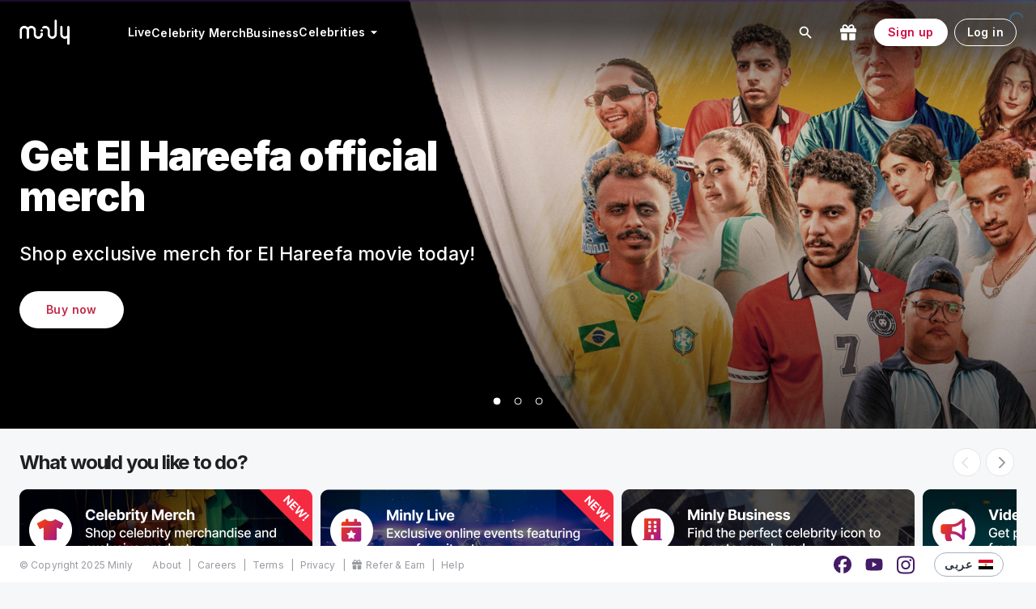

--- FILE ---
content_type: text/html; charset=utf-8
request_url: https://minly.com/
body_size: 48022
content:
<!DOCTYPE html><html lang="en" dir="ltr"><head><meta charSet="utf-8"/><title>Minly – Create moments. Deliver happiness.</title><meta name="robots" content="index,follow"/><meta name="googlebot" content="index,follow"/><meta name="description" content="Engage in interactive online events, shop celebrity official merch, and more!"/><meta name="twitter:card" content="summary_large_image"/><meta property="fb:app_id" content="3191734580916112"/><meta property="og:title" content="Minly – Create moments. Deliver happiness."/><meta property="og:description" content="Engage in interactive online events, shop celebrity official merch, and more!"/><meta property="og:url" content="https://minly.com/"/><meta property="og:type" content="website"/><meta property="og:image" content="https://assets.minly.com/assets/open-graph-tags/share-image-en.jpg"/><meta property="og:image:alt" content="Minly"/><meta property="og:image:width" content="800"/><meta property="og:image:height" content="600"/><meta property="og:locale" content="en_US"/><meta property="og:site_name" content="Minly"/><meta name="viewport" content="width=device-width, initial-scale=1, user-scalable=no"/><meta name="keywords" content="celebrity,stars,fans,shoutout,video,personalized,minly,happy,share,gift,surprise,celebrate,positive,egypt,starz,negoom,celebrities"/><link rel="shortcut icon" href="/static/favicon.ico"/><link rel="icon" href="/static/favicon.ico"/><meta name="next-head-count" content="21"/><meta name="emotion-insertion-point" content=""/><style data-emotion="mui "></style><link rel="preconnect" href="https://s3.amazonaws.com"/><link rel="apple-touch-icon" href="/public/static/logo192.png"/><style id="emotion-insertion-point"></style><link rel="preload" href="/_next/static/media/e4af272ccee01ff0-s.p.woff2" as="font" type="font/woff2" crossorigin="anonymous" data-next-font="size-adjust"/><link rel="preload" href="/_next/static/media/b261c59b2d76913d-s.p.woff2" as="font" type="font/woff2" crossorigin="anonymous" data-next-font="size-adjust"/><link rel="preload" href="/_next/static/css/74d0c87abcd95cce.css" as="style"/><link rel="stylesheet" href="/_next/static/css/74d0c87abcd95cce.css" data-n-g=""/><noscript data-n-css=""></noscript><script defer="" nomodule="" src="/_next/static/chunks/polyfills-42372ed130431b0a.js"></script><script src="/_next/static/chunks/webpack-1d946fcd1c48de4f.js" defer=""></script><script src="/_next/static/chunks/framework-0f2e886e627eacc4.js" defer=""></script><script src="/_next/static/chunks/main-16de2ef886fcc9c1.js" defer=""></script><script src="/_next/static/chunks/pages/_app-a8b868748f7db2cc.js" defer=""></script><script src="/_next/static/chunks/29107295-ed0eec7ccb3be4c8.js" defer=""></script><script src="/_next/static/chunks/3437-c0f9ab611416de61.js" defer=""></script><script src="/_next/static/chunks/8121-6aa740d7898900e8.js" defer=""></script><script src="/_next/static/chunks/9292-eea73ca3890da570.js" defer=""></script><script src="/_next/static/chunks/9426-4f0e02ef8e7c13ae.js" defer=""></script><script src="/_next/static/chunks/pages/index-e7ba0fec268c9c6c.js" defer=""></script><script src="/_next/static/ahulZK45E-dtR2QS5lhsv/_buildManifest.js" defer=""></script><script src="/_next/static/ahulZK45E-dtR2QS5lhsv/_ssgManifest.js" defer=""></script><style id="jss-server-side"></style><style id="insertion-point-jss"></style></head><body><div id="__next"><style data-emotion="muiltr-global q6oynk">html{-webkit-font-smoothing:antialiased;-moz-osx-font-smoothing:grayscale;box-sizing:border-box;-webkit-text-size-adjust:100%;}*,*::before,*::after{box-sizing:inherit;}strong,b{font-weight:700;}body{margin:0;color:rgba(0, 0, 0, 0.87);font-family:"Roboto","Helvetica","Arial",sans-serif;font-weight:400;font-size:1rem;line-height:1.5;letter-spacing:0.00938em;background-color:#fff;}@media print{body{background-color:#fff;}}body::backdrop{background-color:#fff;}html,body{display:flex;background-color:#f6f7f8;width:100%;min-height:100%;cursor:default;font-size:14px;font-family:'__Inter_f367f3','__Inter_Fallback_f367f3',sans-serif;}#__next{display:flex;flex-direction:column;width:100%;position:relative;}ol{list-style-type:decimal;}a{text-decoration:none;}.MuiSkeleton-wave::after{animation-direction:ltr!important;}.StripeElement{display:block;margin:5px 0 15px 0;max-width:500px;padding:10px 14px;box-shadow:rgba(50, 50, 93, 0.14902) 0px 1px 3px,rgba(0, 0, 0, 0.0196078) 0px 1px 0px;border:1px solid #aab7c4;border-radius:4px;background:white;}.StripeElement:hover{border:1px solid black;}.StripeElement:focus{border:1px solid black;}.StripeElement:active{border:1px solid black;}.custom_fc_frame{right:50px!important;bottom:30px!important;left:unset!important;}.fc-mobile-view{bottom:55px!important;right:0px!important;}</style><div class="MuiBox-root muiltr-0" style="background-color:#F6F7F8;display:flex;flex:1;flex-direction:column"><style data-emotion="muiltr jg0abc">.muiltr-jg0abc{flex-grow:1;min-height:50vh;}</style><div class="MuiBox-root muiltr-jg0abc"><div style="height:530px;max-width:1536;margin:auto;position:relative;overflow-x:hidden"><div class="fade" style="height:530px;background-position:center;background-repeat:no-repeat;background-size:cover;background-image:url(https://assets.minly.com/assets/pictures/images/VM1259X9Y95TRQ4.picture.jpg);max-width:1536;margin:auto;position:absolute;top:0;right:0;left:0;display:block"></div><div class="fade" style="height:530px;background-position:center;background-repeat:no-repeat;background-size:cover;background-image:url(https://assets.minly.com/assets/pictures/images/2XFWKQGNHS7SQ98.picture.png);max-width:1536;margin:auto;position:absolute;top:0;right:0;left:0;display:none"></div><div class="fade" style="height:530px;background-position:center;background-repeat:no-repeat;background-size:cover;background-image:url(https://assets.minly.com/assets/pictures/images/HUKZYBUEAJ9M392.picture.png);max-width:1536;margin:auto;position:absolute;top:0;right:0;left:0;display:none"></div><div style="transform:scale(1,1)"><style data-emotion="muiltr oemlxh">.muiltr-oemlxh{width:100%;margin-left:auto;box-sizing:border-box;margin-right:auto;display:block;padding-left:16px;padding-right:16px;padding-left:32px;padding-right:32px;}@media (min-width:600px){.muiltr-oemlxh{padding-left:24px;padding-right:24px;}}@media (min-width:1280px){.muiltr-oemlxh{max-width:1280px;}}</style><div class="MuiContainer-root MuiContainer-maxWidthLg muiltr-oemlxh"><style data-emotion="muiltr 16bxdxs">.muiltr-16bxdxs{top:0;height:80px;z-index:1200;}</style><header class="MuiBox-root muiltr-16bxdxs"><style data-emotion="muiltr azx95j">.muiltr-azx95j{display:flex;align-items:center;height:100%;}</style><div class="MuiBox-root muiltr-azx95j"><style data-emotion="muiltr zmfl4h">.muiltr-zmfl4h{display:flex;align-items:center;flex-grow:1;position:relative;}</style><nav class="MuiBox-root muiltr-zmfl4h" style="white-space:nowrap"><style data-emotion="muiltr 1ay9vb9">.muiltr-1ay9vb9{margin-right:16px;}</style><div class="MuiBox-root muiltr-1ay9vb9" style="transform:none;transition:transform 200ms"><style data-emotion="muiltr 1b47e06">.muiltr-1b47e06{display:inline-flex;align-items:center;justify-content:center;position:relative;box-sizing:border-box;-webkit-tap-highlight-color:transparent;background-color:transparent;outline:0;border:0;margin:0;border-radius:0;padding:0;cursor:pointer;user-select:none;vertical-align:middle;-moz-appearance:none;-webkit-appearance:none;text-decoration:none;color:inherit;}.muiltr-1b47e06::-moz-focus-inner{border-style:none;}.muiltr-1b47e06.Mui-disabled{pointer-events:none;cursor:default;}@media print{.muiltr-1b47e06{color-adjust:exact;}}</style><button class="MuiButtonBase-root muiltr-1b47e06" tabindex="0" type="button"><img src="[data-uri]" alt="Logo" style="height:32px;width:auto;max-width:85px"/></button></div><style data-emotion="muiltr hmhvge">@media (min-width:0px){.muiltr-hmhvge{margin-left:0px;margin-right:0px;display:none;}}@media (min-width:600px){.muiltr-hmhvge{margin-left:0px;margin-right:0px;display:none;}}@media (min-width:960px){.muiltr-hmhvge{margin-left:16px;margin-right:16px;display:block;}}</style><div class="MuiBox-root muiltr-hmhvge"><div class="MuiBox-root muiltr-0" style="margin-inline-start:40px;display:flex;justify-content:center;align-items:center;gap:20px"><a style="font-weight:600;color:#FFFFFF" href="/events"><style data-emotion="muiltr 1etvp4z">.muiltr-1etvp4z{margin:0;font-family:"Roboto","Helvetica","Arial",sans-serif;font-weight:400;font-size:1rem;line-height:1.5;letter-spacing:0.00938em;font-family:'__Inter_f367f3','__Inter_Fallback_f367f3',sans-serif;font-size:14px;font-size:14px;line-height:1.3;}</style><p class="MuiTypography-root MuiTypography-body1 muiltr-1etvp4z" style="font-weight:600;font-size:14px">Live</p></a><a style="font-weight:600;color:#FFFFFF" href="/shop">Celebrity Merch</a><a target="_blank" style="font-weight:600;color:#FFFFFF" href="https://business.minly.com">Business</a><style data-emotion="muiltr 1eh5n3f">.muiltr-1eh5n3f{font-family:"Roboto","Helvetica","Arial",sans-serif;font-weight:500;font-size:0.875rem;line-height:1.75;letter-spacing:0.02857em;text-transform:uppercase;min-width:64px;padding:6px 8px;border-radius:4px;transition:background-color 250ms cubic-bezier(0.4, 0, 0.2, 1) 0ms,box-shadow 250ms cubic-bezier(0.4, 0, 0.2, 1) 0ms,border-color 250ms cubic-bezier(0.4, 0, 0.2, 1) 0ms,color 250ms cubic-bezier(0.4, 0, 0.2, 1) 0ms;color:#FFF;font-family:'__Inter_f367f3','__Inter_Fallback_f367f3',sans-serif;font-size:14px;border-radius:99px;text-transform:none;font-weight:600;color:#FFF;padding-left:12px;padding-right:12px;}.muiltr-1eh5n3f:hover{text-decoration:none;background-color:rgba(255, 255, 255, 0.04);}@media (hover: none){.muiltr-1eh5n3f:hover{background-color:transparent;}}.muiltr-1eh5n3f.Mui-disabled{color:rgba(0, 0, 0, 0.26);}.muiltr-1eh5n3f.MuiButton-textSecondary{color:#333333;}.muiltr-1eh5n3f.MuiButton-outlinedSecondary{color:#333333;}.muiltr-1eh5n3f:hover{text-decoration:none;}</style><style data-emotion="muiltr 15eu072">.muiltr-15eu072{display:inline-flex;align-items:center;justify-content:center;position:relative;box-sizing:border-box;-webkit-tap-highlight-color:transparent;background-color:transparent;outline:0;border:0;margin:0;border-radius:0;padding:0;cursor:pointer;user-select:none;vertical-align:middle;-moz-appearance:none;-webkit-appearance:none;text-decoration:none;color:inherit;font-family:"Roboto","Helvetica","Arial",sans-serif;font-weight:500;font-size:0.875rem;line-height:1.75;letter-spacing:0.02857em;text-transform:uppercase;min-width:64px;padding:6px 8px;border-radius:4px;transition:background-color 250ms cubic-bezier(0.4, 0, 0.2, 1) 0ms,box-shadow 250ms cubic-bezier(0.4, 0, 0.2, 1) 0ms,border-color 250ms cubic-bezier(0.4, 0, 0.2, 1) 0ms,color 250ms cubic-bezier(0.4, 0, 0.2, 1) 0ms;color:#FFF;font-family:'__Inter_f367f3','__Inter_Fallback_f367f3',sans-serif;font-size:14px;border-radius:99px;text-transform:none;font-weight:600;color:#FFF;padding-left:12px;padding-right:12px;}.muiltr-15eu072::-moz-focus-inner{border-style:none;}.muiltr-15eu072.Mui-disabled{pointer-events:none;cursor:default;}@media print{.muiltr-15eu072{color-adjust:exact;}}.muiltr-15eu072:hover{text-decoration:none;background-color:rgba(255, 255, 255, 0.04);}@media (hover: none){.muiltr-15eu072:hover{background-color:transparent;}}.muiltr-15eu072.Mui-disabled{color:rgba(0, 0, 0, 0.26);}.muiltr-15eu072.MuiButton-textSecondary{color:#333333;}.muiltr-15eu072.MuiButton-outlinedSecondary{color:#333333;}.muiltr-15eu072:hover{text-decoration:none;}</style><button class="MuiButtonBase-root MuiButton-root MuiButton-text MuiButton-textPrimary MuiButton-sizeMedium MuiButton-textSizeMedium MuiButton-colorPrimary MuiButton-root MuiButton-text MuiButton-textPrimary MuiButton-sizeMedium MuiButton-textSizeMedium MuiButton-colorPrimary muiltr-15eu072" tabindex="0" type="button" style="margin-inline-end:20px;padding:0">Celebrities<style data-emotion="muiltr 1s7t4l0">.muiltr-1s7t4l0{display:inherit;margin-right:-4px;margin-left:8px;margin-left:0;margin-right:0;}.muiltr-1s7t4l0>*:nth-of-type(1){font-size:20px;}</style><span class="MuiButton-icon MuiButton-endIcon MuiButton-iconSizeMedium muiltr-1s7t4l0"><style data-emotion="muiltr vubbuv">.muiltr-vubbuv{user-select:none;width:1em;height:1em;display:inline-block;fill:currentColor;flex-shrink:0;transition:fill 200ms cubic-bezier(0.4, 0, 0.2, 1) 0ms;font-size:1.5rem;}</style><svg class="MuiSvgIcon-root MuiSvgIcon-fontSizeMedium muiltr-vubbuv" focusable="false" aria-hidden="true" viewBox="0 0 24 24" data-testid="ArrowDropDownIcon"><path d="m7 10 5 5 5-5z"></path></svg></span></button></div></div><style data-emotion="muiltr 1k805gm">.muiltr-1k805gm{position:absolute;}@media (min-width:0px){.muiltr-1k805gm{display:block;}}@media (min-width:600px){.muiltr-1k805gm{display:none;}}@media (min-width:960px){.muiltr-1k805gm{display:none;}}</style><div class="MuiBox-root muiltr-1k805gm" style="opacity:0;visibility:hidden"><style data-emotion="muiltr k008qs">.muiltr-k008qs{display:flex;}</style><form class="MuiBox-root muiltr-k008qs" style="padding-left:0" aria-haspopup="true"><style data-emotion="muiltr-global 1prfaxn">@keyframes mui-auto-fill{from{display:block;}}@keyframes mui-auto-fill-cancel{from{display:block;}}</style><style data-emotion="muiltr 13k6yxv">.muiltr-13k6yxv{font-family:"Roboto","Helvetica","Arial",sans-serif;font-weight:400;font-size:1rem;line-height:1.4375em;letter-spacing:0.00938em;color:rgba(0, 0, 0, 0.87);box-sizing:border-box;position:relative;cursor:text;display:inline-flex;align-items:center;}.muiltr-13k6yxv.Mui-disabled{color:rgba(0, 0, 0, 0.38);cursor:default;}</style><div style="color:#fff;font-size:18px;font-weight:300;padding-left:0;padding-right:0" class="MuiInputBase-root MuiInputBase-colorPrimary muiltr-13k6yxv"><style data-emotion="muiltr qofx5l">.muiltr-qofx5l{font:inherit;letter-spacing:inherit;color:currentColor;padding:4px 0 5px;border:0;box-sizing:content-box;background:none;height:1.4375em;margin:0;-webkit-tap-highlight-color:transparent;display:block;min-width:0;width:100%;animation-name:mui-auto-fill-cancel;animation-duration:10ms;}.muiltr-qofx5l::-webkit-input-placeholder{color:currentColor;opacity:0.42;transition:opacity 200ms cubic-bezier(0.4, 0, 0.2, 1) 0ms;}.muiltr-qofx5l::-moz-placeholder{color:currentColor;opacity:0.42;transition:opacity 200ms cubic-bezier(0.4, 0, 0.2, 1) 0ms;}.muiltr-qofx5l:-ms-input-placeholder{color:currentColor;opacity:0.42;transition:opacity 200ms cubic-bezier(0.4, 0, 0.2, 1) 0ms;}.muiltr-qofx5l::-ms-input-placeholder{color:currentColor;opacity:0.42;transition:opacity 200ms cubic-bezier(0.4, 0, 0.2, 1) 0ms;}.muiltr-qofx5l:focus{outline:0;}.muiltr-qofx5l:invalid{box-shadow:none;}.muiltr-qofx5l::-webkit-search-decoration{-webkit-appearance:none;}label[data-shrink=false]+.MuiInputBase-formControl .muiltr-qofx5l::-webkit-input-placeholder{opacity:0!important;}label[data-shrink=false]+.MuiInputBase-formControl .muiltr-qofx5l::-moz-placeholder{opacity:0!important;}label[data-shrink=false]+.MuiInputBase-formControl .muiltr-qofx5l:-ms-input-placeholder{opacity:0!important;}label[data-shrink=false]+.MuiInputBase-formControl .muiltr-qofx5l::-ms-input-placeholder{opacity:0!important;}label[data-shrink=false]+.MuiInputBase-formControl .muiltr-qofx5l:focus::-webkit-input-placeholder{opacity:0.42;}label[data-shrink=false]+.MuiInputBase-formControl .muiltr-qofx5l:focus::-moz-placeholder{opacity:0.42;}label[data-shrink=false]+.MuiInputBase-formControl .muiltr-qofx5l:focus:-ms-input-placeholder{opacity:0.42;}label[data-shrink=false]+.MuiInputBase-formControl .muiltr-qofx5l:focus::-ms-input-placeholder{opacity:0.42;}.muiltr-qofx5l.Mui-disabled{opacity:1;-webkit-text-fill-color:rgba(0, 0, 0, 0.38);}.muiltr-qofx5l:-webkit-autofill{animation-duration:5000s;animation-name:mui-auto-fill;}.muiltr-qofx5l:-internal-autofill-selected,.muiltr-qofx5l:-webkit-autofill,.muiltr-qofx5l:-webkit-autofill:hover,.muiltr-qofx5l:-webkit-autofill:focus{box-shadow:inset 0 0 0 100px white;}</style><input placeholder="Celebrities search" type="text" class="MuiInputBase-input muiltr-qofx5l" value=""/></div><style data-emotion="muiltr 1uljsrr">.muiltr-1uljsrr{text-align:center;flex:0 0 auto;font-size:1.5rem;padding:8px;border-radius:50%;overflow:visible;color:rgba(0, 0, 0, 0.54);transition:background-color 150ms cubic-bezier(0.4, 0, 0.2, 1) 0ms;padding:12px;font-size:1.75rem;}.muiltr-1uljsrr:hover{background-color:rgba(0, 0, 0, 0.04);}@media (hover: none){.muiltr-1uljsrr:hover{background-color:transparent;}}.muiltr-1uljsrr.Mui-disabled{background-color:transparent;color:rgba(0, 0, 0, 0.26);}</style><style data-emotion="muiltr 1w8s6so">.muiltr-1w8s6so{display:inline-flex;align-items:center;justify-content:center;position:relative;box-sizing:border-box;-webkit-tap-highlight-color:transparent;background-color:transparent;outline:0;border:0;margin:0;border-radius:0;padding:0;cursor:pointer;user-select:none;vertical-align:middle;-moz-appearance:none;-webkit-appearance:none;text-decoration:none;color:inherit;text-align:center;flex:0 0 auto;font-size:1.5rem;padding:8px;border-radius:50%;overflow:visible;color:rgba(0, 0, 0, 0.54);transition:background-color 150ms cubic-bezier(0.4, 0, 0.2, 1) 0ms;padding:12px;font-size:1.75rem;}.muiltr-1w8s6so::-moz-focus-inner{border-style:none;}.muiltr-1w8s6so.Mui-disabled{pointer-events:none;cursor:default;}@media print{.muiltr-1w8s6so{color-adjust:exact;}}.muiltr-1w8s6so:hover{background-color:rgba(0, 0, 0, 0.04);}@media (hover: none){.muiltr-1w8s6so:hover{background-color:transparent;}}.muiltr-1w8s6so.Mui-disabled{background-color:transparent;color:rgba(0, 0, 0, 0.26);}</style><button class="MuiButtonBase-root MuiIconButton-root MuiIconButton-sizeLarge muiltr-1w8s6so" tabindex="0" type="button" style="opacity:0;visibility:hidden"><style data-emotion="muiltr 11o4os1">.muiltr-11o4os1{user-select:none;width:1em;height:1em;display:inline-block;fill:currentColor;flex-shrink:0;transition:fill 200ms cubic-bezier(0.4, 0, 0.2, 1) 0ms;font-size:1.25rem;color:#FFF;}</style><svg class="MuiSvgIcon-root MuiSvgIcon-colorPrimary MuiSvgIcon-fontSizeSmall muiltr-11o4os1" focusable="false" aria-hidden="true" viewBox="0 0 24 24" data-testid="CloseRoundedIcon"><path d="M18.3 5.71a.9959.9959 0 0 0-1.41 0L12 10.59 7.11 5.7a.9959.9959 0 0 0-1.41 0c-.39.39-.39 1.02 0 1.41L10.59 12 5.7 16.89c-.39.39-.39 1.02 0 1.41.39.39 1.02.39 1.41 0L12 13.41l4.89 4.89c.39.39 1.02.39 1.41 0 .39-.39.39-1.02 0-1.41L13.41 12l4.89-4.89c.38-.38.38-1.02 0-1.4"></path></svg></button></form></div></nav><style data-emotion="muiltr d0uhtl">.muiltr-d0uhtl{margin-left:16px;}</style><div class="MuiBox-root muiltr-d0uhtl" style="flex-shrink:0"><style data-emotion="muiltr rqov25">@media (min-width:0px){.muiltr-rqov25{display:none;}}@media (min-width:600px){.muiltr-rqov25{display:none;}}@media (min-width:960px){.muiltr-rqov25{display:block;}}</style><div class="MuiBox-root muiltr-rqov25"><style data-emotion="muiltr 70qvj9">.muiltr-70qvj9{display:flex;align-items:center;}</style><nav class="MuiBox-root muiltr-70qvj9"><style data-emotion="muiltr 1bhlpie">.muiltr-1bhlpie{margin-right:8px;align-items:center;}@media (min-width:0px){.muiltr-1bhlpie{display:none;}}@media (min-width:600px){.muiltr-1bhlpie{display:none;}}@media (min-width:960px){.muiltr-1bhlpie{display:flex;}}</style><div class="MuiBox-root muiltr-1bhlpie" style="border:unset;transition:border 1s;max-height:35px;border-radius:20px"><style data-emotion="muiltr 9wmsg1">.muiltr-9wmsg1{margin-left:0px;margin-right:0px;}@media (min-width:0px){.muiltr-9wmsg1{display:none;flex-grow:1;}}@media (min-width:600px){.muiltr-9wmsg1{display:none;flex-grow:1;}}@media (min-width:960px){.muiltr-9wmsg1{display:block;flex-grow:0;}}</style><div class="MuiBox-root muiltr-9wmsg1" style="opacity:0;visibility:hidden"><form class="MuiBox-root muiltr-k008qs" style="padding-left:10px" aria-haspopup="true"><style data-emotion="muiltr-global 1prfaxn">@keyframes mui-auto-fill{from{display:block;}}@keyframes mui-auto-fill-cancel{from{display:block;}}</style><div style="color:#fff;font-size:18px;font-weight:300;padding-left:10px;padding-right:10px" class="MuiInputBase-root MuiInputBase-colorPrimary muiltr-13k6yxv"><input placeholder="Celebrities search" type="text" class="MuiInputBase-input muiltr-qofx5l" value=""/></div><button class="MuiButtonBase-root MuiIconButton-root MuiIconButton-sizeLarge muiltr-1w8s6so" tabindex="0" type="button" style="opacity:0;visibility:hidden"><svg class="MuiSvgIcon-root MuiSvgIcon-colorPrimary MuiSvgIcon-fontSizeSmall muiltr-11o4os1" focusable="false" aria-hidden="true" viewBox="0 0 24 24" data-testid="CloseRoundedIcon"><path d="M18.3 5.71a.9959.9959 0 0 0-1.41 0L12 10.59 7.11 5.7a.9959.9959 0 0 0-1.41 0c-.39.39-.39 1.02 0 1.41L10.59 12 5.7 16.89c-.39.39-.39 1.02 0 1.41.39.39 1.02.39 1.41 0L12 13.41l4.89 4.89c.39.39 1.02.39 1.41 0 .39-.39.39-1.02 0-1.41L13.41 12l4.89-4.89c.38-.38.38-1.02 0-1.4"></path></svg></button></form></div><style data-emotion="muiltr l5z3dw">@media (min-width:0px){.muiltr-l5z3dw{display:none;flex-grow:1;}}@media (min-width:600px){.muiltr-l5z3dw{display:none;flex-grow:1;}}@media (min-width:960px){.muiltr-l5z3dw{display:block;flex-grow:1;}}</style><div class="MuiBox-root muiltr-l5z3dw"><style data-emotion="muiltr 13mv5ec">.muiltr-13mv5ec{text-align:center;flex:0 0 auto;font-size:1.5rem;padding:8px;border-radius:50%;overflow:visible;color:rgba(0, 0, 0, 0.54);transition:background-color 150ms cubic-bezier(0.4, 0, 0.2, 1) 0ms;color:#FFF;padding:12px;font-size:1.75rem;}.muiltr-13mv5ec:hover{background-color:rgba(0, 0, 0, 0.04);}@media (hover: none){.muiltr-13mv5ec:hover{background-color:transparent;}}.muiltr-13mv5ec:hover{background-color:rgba(255, 255, 255, 0.04);}@media (hover: none){.muiltr-13mv5ec:hover{background-color:transparent;}}.muiltr-13mv5ec.Mui-disabled{background-color:transparent;color:rgba(0, 0, 0, 0.26);}</style><style data-emotion="muiltr 1wiio40">.muiltr-1wiio40{display:inline-flex;align-items:center;justify-content:center;position:relative;box-sizing:border-box;-webkit-tap-highlight-color:transparent;background-color:transparent;outline:0;border:0;margin:0;border-radius:0;padding:0;cursor:pointer;user-select:none;vertical-align:middle;-moz-appearance:none;-webkit-appearance:none;text-decoration:none;color:inherit;text-align:center;flex:0 0 auto;font-size:1.5rem;padding:8px;border-radius:50%;overflow:visible;color:rgba(0, 0, 0, 0.54);transition:background-color 150ms cubic-bezier(0.4, 0, 0.2, 1) 0ms;color:#FFF;padding:12px;font-size:1.75rem;}.muiltr-1wiio40::-moz-focus-inner{border-style:none;}.muiltr-1wiio40.Mui-disabled{pointer-events:none;cursor:default;}@media print{.muiltr-1wiio40{color-adjust:exact;}}.muiltr-1wiio40:hover{background-color:rgba(0, 0, 0, 0.04);}@media (hover: none){.muiltr-1wiio40:hover{background-color:transparent;}}.muiltr-1wiio40:hover{background-color:rgba(255, 255, 255, 0.04);}@media (hover: none){.muiltr-1wiio40:hover{background-color:transparent;}}.muiltr-1wiio40.Mui-disabled{background-color:transparent;color:rgba(0, 0, 0, 0.26);}</style><button class="MuiButtonBase-root MuiIconButton-root MuiIconButton-colorPrimary MuiIconButton-sizeLarge muiltr-1wiio40" tabindex="0" type="button"><svg class="MuiSvgIcon-root MuiSvgIcon-fontSizeMedium muiltr-vubbuv" focusable="false" aria-hidden="true" viewBox="0 0 24 24" data-testid="SearchRoundedIcon"><path d="M15.5 14h-.79l-.28-.27c1.2-1.4 1.82-3.31 1.48-5.34-.47-2.78-2.79-5-5.59-5.34-4.23-.52-7.79 3.04-7.27 7.27.34 2.8 2.56 5.12 5.34 5.59 2.03.34 3.94-.28 5.34-1.48l.27.28v.79l4.25 4.25c.41.41 1.08.41 1.49 0 .41-.41.41-1.08 0-1.49zm-6 0C7.01 14 5 11.99 5 9.5S7.01 5 9.5 5 14 7.01 14 9.5 11.99 14 9.5 14"></path></svg></button></div></div><style data-emotion="muiltr 150ntdh">@media (min-width:0px){.muiltr-150ntdh{display:none;flex-grow:1;}}@media (min-width:600px){.muiltr-150ntdh{display:none;flex-grow:1;}}@media (min-width:960px){.muiltr-150ntdh{display:block;flex-grow:0;}}</style><div class="MuiBox-root muiltr-150ntdh" style="margin-right:10px"><button class="MuiButtonBase-root MuiIconButton-root MuiIconButton-sizeLarge muiltr-1w8s6so" tabindex="0" type="button"><style data-emotion="muiltr h2gqqw-menuItemIcon animation-c7515d">.muiltr-h2gqqw-menuItemIcon{display:block;background-color:rgba(0, 0, 0, 0.11);height:1.2em;animation:animation-c7515d 2s ease-in-out 0.5s infinite;width:20px!important;height:20px;margin-right:8px;}@keyframes animation-c7515d{0%{opacity:1;}50%{opacity:0.4;}100%{opacity:1;}}</style><span class="MuiSkeleton-root MuiSkeleton-circle MuiSkeleton-pulse muiltr-h2gqqw-menuItemIcon" color="#FFFFFF" style="width:20px;height:20px;margin-right:0px;margin-left:0px"></span></button></div></nav></div><style data-emotion="muiltr 1vlzgmy">@media (min-width:0px){.muiltr-1vlzgmy{display:flex;}}@media (min-width:600px){.muiltr-1vlzgmy{display:flex;}}@media (min-width:960px){.muiltr-1vlzgmy{display:none;}}</style><div class="MuiBox-root muiltr-1vlzgmy"><style data-emotion="muiltr jk6awq">@media (min-width:0px){.muiltr-jk6awq{display:block;}}@media (min-width:600px){.muiltr-jk6awq{display:none;}}@media (min-width:960px){.muiltr-jk6awq{display:none;}}</style><div class="MuiBox-root muiltr-jk6awq"><button class="MuiButtonBase-root MuiIconButton-root MuiIconButton-sizeLarge muiltr-1w8s6so" tabindex="0" type="button"><style data-emotion="muiltr ugvt76">.muiltr-ugvt76{user-select:none;width:1em;height:1em;display:inline-block;fill:currentColor;flex-shrink:0;transition:fill 200ms cubic-bezier(0.4, 0, 0.2, 1) 0ms;font-size:2.1875rem;color:#FFF;}</style><svg class="MuiSvgIcon-root MuiSvgIcon-colorPrimary MuiSvgIcon-fontSizeLarge muiltr-ugvt76" focusable="false" aria-hidden="true" viewBox="0 0 24 24" data-testid="SearchRoundedIcon"><path d="M15.5 14h-.79l-.28-.27c1.2-1.4 1.82-3.31 1.48-5.34-.47-2.78-2.79-5-5.59-5.34-4.23-.52-7.79 3.04-7.27 7.27.34 2.8 2.56 5.12 5.34 5.59 2.03.34 3.94-.28 5.34-1.48l.27.28v.79l4.25 4.25c.41.41 1.08.41 1.49 0 .41-.41.41-1.08 0-1.49zm-6 0C7.01 14 5 11.99 5 9.5S7.01 5 9.5 5 14 7.01 14 9.5 11.99 14 9.5 14"></path></svg></button></div></div></div></div><style data-emotion="muiltr a3xyjy">.muiltr-a3xyjy{z-index:1200;}</style></header></div><div class="MuiBox-root muiltr-0"><div class="MuiContainer-root MuiContainer-maxWidthLg muiltr-oemlxh"><style data-emotion="muiltr wps0uv">.muiltr-wps0uv{width:50%;margin-top:72px;}</style><div class="MuiBox-root muiltr-wps0uv"><style data-emotion="muiltr 1qntbrp">.muiltr-1qntbrp{padding-top:16px;padding-bottom:16px;width:100%;}</style><div class="MuiBox-root muiltr-1qntbrp"><style data-emotion="muiltr g951yp-carouselTextStyle">.muiltr-g951yp-carouselTextStyle{margin:0;font-family:"Roboto","Helvetica","Arial",sans-serif;font-weight:300;font-size:6rem;line-height:1.167;letter-spacing:-0.01562em;font-family:'__Inter_f367f3','__Inter_Fallback_f367f3',sans-serif;font-size:14px;font-size:45px;font-weight:900;line-height:50px;font-style:normal;color:transparent;text-shadow:0px 4px 4px rgba(0, 0, 0, 0.2);}</style><h1 class="MuiTypography-root MuiTypography-h1 muiltr-g951yp-carouselTextStyle" style="color:white;font-size:50px">Get El Hareefa official merch</h1></div><div class="MuiBox-root muiltr-1qntbrp"><style data-emotion="muiltr 9rs2n9-carouselSubTextStyle">.muiltr-9rs2n9-carouselSubTextStyle{margin:0;font-family:"Roboto","Helvetica","Arial",sans-serif;font-weight:400;font-size:2.125rem;line-height:1.235;letter-spacing:0.00735em;font-family:'__Inter_f367f3','__Inter_Fallback_f367f3',sans-serif;font-size:14px;font-size:17px;font-weight:700;text-shadow:0px 0px 4px rgba(0, 0, 0, 0.25);font-size:23px;font-weight:500;color:white;}</style><h4 class="MuiTypography-root MuiTypography-h4 muiltr-9rs2n9-carouselSubTextStyle" style="white-space:pre-line">Shop exclusive merch for El Hareefa movie today!</h4></div><style data-emotion="muiltr fmk8sp">.muiltr-fmk8sp{padding-top:16px;}@media (min-width:0px){.muiltr-fmk8sp{padding-bottom:0px;}}@media (min-width:600px){.muiltr-fmk8sp{padding-bottom:16px;}}@media (min-width:960px){.muiltr-fmk8sp{padding-bottom:16px;}}</style><div class="MuiBox-root muiltr-fmk8sp"><a style="text-decoration:none" href="https://merch.minly.com/"><style data-emotion="muiltr 1y4ectn">.muiltr-1y4ectn{font-family:"Roboto","Helvetica","Arial",sans-serif;font-weight:500;font-size:0.9375rem;line-height:1.75;letter-spacing:0.02857em;text-transform:uppercase;min-width:64px;padding:8px 22px;border-radius:4px;transition:background-color 250ms cubic-bezier(0.4, 0, 0.2, 1) 0ms,box-shadow 250ms cubic-bezier(0.4, 0, 0.2, 1) 0ms,border-color 250ms cubic-bezier(0.4, 0, 0.2, 1) 0ms,color 250ms cubic-bezier(0.4, 0, 0.2, 1) 0ms;color:rgba(0, 0, 0, 0.87);background-color:#FFF;box-shadow:0px 3px 1px -2px rgba(0,0,0,0.05),0px 2px 2px 0px rgba(0,0,0,0.04),0px 1px 5px 0px rgba(0,0,0,0.03);font-family:'__Inter_f367f3','__Inter_Fallback_f367f3',sans-serif;font-size:14px;border-radius:99px;text-transform:none;font-weight:600;color:#FFF;color:#D20943;box-shadow:none;border:1px solid transparent;padding:10px 32px;font-size:1rem;}.muiltr-1y4ectn:hover{text-decoration:none;background-color:rgb(178, 178, 178);box-shadow:0px 2px 4px -1px rgba(0,0,0,0.05),0px 4px 5px 0px rgba(0,0,0,0.04),0px 1px 10px 0px rgba(0,0,0,0.03);}@media (hover: none){.muiltr-1y4ectn:hover{background-color:#FFF;}}.muiltr-1y4ectn:active{box-shadow:0px 5px 5px -3px rgba(0,0,0,0.05),0px 8px 10px 1px rgba(0,0,0,0.04),0px 3px 14px 2px rgba(0,0,0,0.03);}.muiltr-1y4ectn.Mui-focusVisible{box-shadow:0px 3px 5px -1px rgba(0,0,0,0.05),0px 6px 10px 0px rgba(0,0,0,0.04),0px 1px 18px 0px rgba(0,0,0,0.03);}.muiltr-1y4ectn.Mui-disabled{color:rgba(0, 0, 0, 0.26);box-shadow:none;background-color:rgba(0, 0, 0, 0.12);}.muiltr-1y4ectn.MuiButton-textSecondary{color:#333333;}.muiltr-1y4ectn.MuiButton-outlinedSecondary{color:#333333;}</style><style data-emotion="muiltr x4a6o2">.muiltr-x4a6o2{display:inline-flex;align-items:center;justify-content:center;position:relative;box-sizing:border-box;-webkit-tap-highlight-color:transparent;background-color:transparent;outline:0;border:0;margin:0;border-radius:0;padding:0;cursor:pointer;user-select:none;vertical-align:middle;-moz-appearance:none;-webkit-appearance:none;text-decoration:none;color:inherit;font-family:"Roboto","Helvetica","Arial",sans-serif;font-weight:500;font-size:0.9375rem;line-height:1.75;letter-spacing:0.02857em;text-transform:uppercase;min-width:64px;padding:8px 22px;border-radius:4px;transition:background-color 250ms cubic-bezier(0.4, 0, 0.2, 1) 0ms,box-shadow 250ms cubic-bezier(0.4, 0, 0.2, 1) 0ms,border-color 250ms cubic-bezier(0.4, 0, 0.2, 1) 0ms,color 250ms cubic-bezier(0.4, 0, 0.2, 1) 0ms;color:rgba(0, 0, 0, 0.87);background-color:#FFF;box-shadow:0px 3px 1px -2px rgba(0,0,0,0.05),0px 2px 2px 0px rgba(0,0,0,0.04),0px 1px 5px 0px rgba(0,0,0,0.03);font-family:'__Inter_f367f3','__Inter_Fallback_f367f3',sans-serif;font-size:14px;border-radius:99px;text-transform:none;font-weight:600;color:#FFF;color:#D20943;box-shadow:none;border:1px solid transparent;padding:10px 32px;font-size:1rem;}.muiltr-x4a6o2::-moz-focus-inner{border-style:none;}.muiltr-x4a6o2.Mui-disabled{pointer-events:none;cursor:default;}@media print{.muiltr-x4a6o2{color-adjust:exact;}}.muiltr-x4a6o2:hover{text-decoration:none;background-color:rgb(178, 178, 178);box-shadow:0px 2px 4px -1px rgba(0,0,0,0.05),0px 4px 5px 0px rgba(0,0,0,0.04),0px 1px 10px 0px rgba(0,0,0,0.03);}@media (hover: none){.muiltr-x4a6o2:hover{background-color:#FFF;}}.muiltr-x4a6o2:active{box-shadow:0px 5px 5px -3px rgba(0,0,0,0.05),0px 8px 10px 1px rgba(0,0,0,0.04),0px 3px 14px 2px rgba(0,0,0,0.03);}.muiltr-x4a6o2.Mui-focusVisible{box-shadow:0px 3px 5px -1px rgba(0,0,0,0.05),0px 6px 10px 0px rgba(0,0,0,0.04),0px 1px 18px 0px rgba(0,0,0,0.03);}.muiltr-x4a6o2.Mui-disabled{color:rgba(0, 0, 0, 0.26);box-shadow:none;background-color:rgba(0, 0, 0, 0.12);}.muiltr-x4a6o2.MuiButton-textSecondary{color:#333333;}.muiltr-x4a6o2.MuiButton-outlinedSecondary{color:#333333;}</style><button class="MuiButtonBase-root MuiButton-root MuiButton-contained MuiButton-containedPrimary MuiButton-sizeLarge MuiButton-containedSizeLarge MuiButton-colorPrimary MuiButton-root MuiButton-contained MuiButton-containedPrimary MuiButton-sizeLarge MuiButton-containedSizeLarge MuiButton-colorPrimary muiltr-x4a6o2" tabindex="0" type="button" style="box-shadow:0px 3px 5px rgba(0, 0, 0, 0.14);color:#C12B47">Buy now</button></a></div></div></div></div></div><style data-emotion="muiltr rf35ew">.muiltr-rf35ew{position:absolute;bottom:24px;}</style><div class="MuiBox-root muiltr-rf35ew" style="text-align:center;margin:auto;left:0;right:0"><svg style="margin:0px 8px;cursor:pointer" width="10" height="10"><circle cx="5" cy="5" r="4" stroke="white" stroke-width="1" fill="white"></circle></svg><svg style="margin:0px 8px;cursor:pointer" width="10" height="10"><circle cx="5" cy="5" r="4" stroke="white" stroke-width="1" fill="transparent"></circle></svg><svg style="margin:0px 8px;cursor:pointer" width="10" height="10"><circle cx="5" cy="5" r="4" stroke="white" stroke-width="1" fill="transparent"></circle></svg></div></div><div class="muiltr-568nt0-scrollWithHiddenScrollBar"><div class="MuiBox-root muiltr-0"><style data-emotion="muiltr cefzgs-horizontalList">.muiltr-cefzgs-horizontalList{margin-bottom:50px;width:100%;max-width:1232px;margin-left:auto;margin-right:auto;}</style><div class="MuiBox-root muiltr-cefzgs-horizontalList"><style data-emotion="muiltr 1ebprri">.muiltr-1ebprri{margin-top:16px;margin-bottom:16px;}</style><div class="MuiBox-root muiltr-1ebprri"><style data-emotion="muiltr 1y62wkp">.muiltr-1y62wkp{display:flex;flex-direction:row;justify-content:space-between;align-items:center;margin-top:24px;margin-bottom:16px;padding-left:0px;padding-right:0px;}</style><div class="MuiBox-root muiltr-1y62wkp"><style data-emotion="muiltr aw3hsy">.muiltr-aw3hsy{margin:0;font-family:"Roboto","Helvetica","Arial",sans-serif;font-weight:400;font-size:3rem;line-height:1.167;letter-spacing:0em;font-family:'__Inter_f367f3','__Inter_Fallback_f367f3',sans-serif;font-size:14px;font-size:24px;font-weight:700;letter-spacing:-0.05em;display:inline;}</style><h3 class="MuiTypography-root MuiTypography-h3 muiltr-aw3hsy">What would you like to do?</h3><style data-emotion="muiltr fv3lde">.muiltr-fv3lde{align-items:center;display:flex;}</style><div class="MuiBox-root muiltr-fv3lde"><style data-emotion="muiltr 1xhj18k">.muiltr-1xhj18k{display:flex;flex-direction:row;}</style><div class="MuiBox-root muiltr-1xhj18k"><style data-emotion="muiltr 1jo9unl-iconButton-disabledIconButton">.muiltr-1jo9unl-iconButton-disabledIconButton{text-align:center;flex:0 0 auto;font-size:1.5rem;padding:8px;border-radius:50%;overflow:visible;color:rgba(0, 0, 0, 0.54);transition:background-color 150ms cubic-bezier(0.4, 0, 0.2, 1) 0ms;padding:12px;font-size:1.75rem;width:35px;height:35px;background-color:white;border:1px solid #E6E6E6;box-sizing:border-box;border-radius:40px;background-color:white;}.muiltr-1jo9unl-iconButton-disabledIconButton:hover{background-color:rgba(0, 0, 0, 0.04);}@media (hover: none){.muiltr-1jo9unl-iconButton-disabledIconButton:hover{background-color:transparent;}}.muiltr-1jo9unl-iconButton-disabledIconButton.Mui-disabled{background-color:transparent;color:rgba(0, 0, 0, 0.26);}.muiltr-1jo9unl-iconButton-disabledIconButton:disabled{background-color:white;}</style><style data-emotion="muiltr fblu3m-iconButton-disabledIconButton">.muiltr-fblu3m-iconButton-disabledIconButton{display:inline-flex;align-items:center;justify-content:center;position:relative;box-sizing:border-box;-webkit-tap-highlight-color:transparent;background-color:transparent;outline:0;border:0;margin:0;border-radius:0;padding:0;cursor:pointer;user-select:none;vertical-align:middle;-moz-appearance:none;-webkit-appearance:none;text-decoration:none;color:inherit;text-align:center;flex:0 0 auto;font-size:1.5rem;padding:8px;border-radius:50%;overflow:visible;color:rgba(0, 0, 0, 0.54);transition:background-color 150ms cubic-bezier(0.4, 0, 0.2, 1) 0ms;padding:12px;font-size:1.75rem;width:35px;height:35px;background-color:white;border:1px solid #E6E6E6;box-sizing:border-box;border-radius:40px;background-color:white;}.muiltr-fblu3m-iconButton-disabledIconButton::-moz-focus-inner{border-style:none;}.muiltr-fblu3m-iconButton-disabledIconButton.Mui-disabled{pointer-events:none;cursor:default;}@media print{.muiltr-fblu3m-iconButton-disabledIconButton{color-adjust:exact;}}.muiltr-fblu3m-iconButton-disabledIconButton:hover{background-color:rgba(0, 0, 0, 0.04);}@media (hover: none){.muiltr-fblu3m-iconButton-disabledIconButton:hover{background-color:transparent;}}.muiltr-fblu3m-iconButton-disabledIconButton.Mui-disabled{background-color:transparent;color:rgba(0, 0, 0, 0.26);}.muiltr-fblu3m-iconButton-disabledIconButton:disabled{background-color:white;}</style><button class="MuiButtonBase-root Mui-disabled MuiIconButton-root Mui-disabled MuiIconButton-sizeLarge muiltr-fblu3m-iconButton-disabledIconButton" tabindex="-1" type="button" disabled="" style="margin-right:3px;margin-left:3px"><svg aria-hidden="true" focusable="false" data-prefix="fas" data-icon="chevron-left" class="svg-inline--fa fa-chevron-left " role="img" xmlns="http://www.w3.org/2000/svg" viewBox="0 0 320 512" style="font-size:16px;margin-right:3px" color="#E5E5E5"><path fill="currentColor" d="M9.4 233.4c-12.5 12.5-12.5 32.8 0 45.3l192 192c12.5 12.5 32.8 12.5 45.3 0s12.5-32.8 0-45.3L77.3 256 246.6 86.6c12.5-12.5 12.5-32.8 0-45.3s-32.8-12.5-45.3 0l-192 192z"></path></svg></button><style data-emotion="muiltr 1meyw4-iconButton">.muiltr-1meyw4-iconButton{text-align:center;flex:0 0 auto;font-size:1.5rem;padding:8px;border-radius:50%;overflow:visible;color:rgba(0, 0, 0, 0.54);transition:background-color 150ms cubic-bezier(0.4, 0, 0.2, 1) 0ms;padding:12px;font-size:1.75rem;width:35px;height:35px;background-color:white;border:1px solid #E6E6E6;box-sizing:border-box;border-radius:40px;}.muiltr-1meyw4-iconButton:hover{background-color:rgba(0, 0, 0, 0.04);}@media (hover: none){.muiltr-1meyw4-iconButton:hover{background-color:transparent;}}.muiltr-1meyw4-iconButton.Mui-disabled{background-color:transparent;color:rgba(0, 0, 0, 0.26);}.muiltr-1meyw4-iconButton:disabled{background-color:white;}</style><style data-emotion="muiltr 1li29f-iconButton">.muiltr-1li29f-iconButton{display:inline-flex;align-items:center;justify-content:center;position:relative;box-sizing:border-box;-webkit-tap-highlight-color:transparent;background-color:transparent;outline:0;border:0;margin:0;border-radius:0;padding:0;cursor:pointer;user-select:none;vertical-align:middle;-moz-appearance:none;-webkit-appearance:none;text-decoration:none;color:inherit;text-align:center;flex:0 0 auto;font-size:1.5rem;padding:8px;border-radius:50%;overflow:visible;color:rgba(0, 0, 0, 0.54);transition:background-color 150ms cubic-bezier(0.4, 0, 0.2, 1) 0ms;padding:12px;font-size:1.75rem;width:35px;height:35px;background-color:white;border:1px solid #E6E6E6;box-sizing:border-box;border-radius:40px;}.muiltr-1li29f-iconButton::-moz-focus-inner{border-style:none;}.muiltr-1li29f-iconButton.Mui-disabled{pointer-events:none;cursor:default;}@media print{.muiltr-1li29f-iconButton{color-adjust:exact;}}.muiltr-1li29f-iconButton:hover{background-color:rgba(0, 0, 0, 0.04);}@media (hover: none){.muiltr-1li29f-iconButton:hover{background-color:transparent;}}.muiltr-1li29f-iconButton.Mui-disabled{background-color:transparent;color:rgba(0, 0, 0, 0.26);}.muiltr-1li29f-iconButton:disabled{background-color:white;}</style><button class="MuiButtonBase-root MuiIconButton-root MuiIconButton-sizeLarge muiltr-1li29f-iconButton" tabindex="0" type="button" style="margin-left:3px;margin-right:3px"><svg aria-hidden="true" focusable="false" data-prefix="fas" data-icon="chevron-right" class="svg-inline--fa fa-chevron-right " role="img" xmlns="http://www.w3.org/2000/svg" viewBox="0 0 320 512" style="font-size:16px;margin-left:2px" color="#979AA0"><path fill="currentColor" d="M310.6 233.4c12.5 12.5 12.5 32.8 0 45.3l-192 192c-12.5 12.5-32.8 12.5-45.3 0s-12.5-32.8 0-45.3L242.7 256 73.4 86.6c-12.5-12.5-12.5-32.8 0-45.3s32.8-12.5 45.3 0l192 192z"></path></svg></button></div></div></div><style data-emotion="muiltr p36xx8-scrollWithHiddenScrollBar">.muiltr-p36xx8-scrollWithHiddenScrollBar{display:flex;width:fit-content;max-width:100%;padding-left:0px;-ms-overflow-style:none;scrollbar-width:none;overflow:scroll;}.muiltr-p36xx8-scrollWithHiddenScrollBar::-webkit-scrollbar{display:none;}</style><div class="MuiBox-root muiltr-p36xx8-scrollWithHiddenScrollBar" style="height:104px"><img style="cursor:pointer;display:block;height:104px;width:362px;margin-right:10px" src="https://assets.minly.com/assets/pictures/images/8GUZ8SJAAG53SHP.picture.png"/><img style="cursor:pointer;display:block;height:104px;width:362px;margin-right:10px" src="https://assets.minly.com/assets/pictures/5MM773X1CTV148G.picture.png"/><img style="cursor:pointer;display:block;height:104px;width:362px;margin-right:10px" src="https://assets.minly.com/assets/pictures/exp_business_services.png"/><img style="cursor:pointer;display:block;height:104px;width:362px;margin-right:10px" src="https://assets.minly.com/assets/pictures/U631CE94ZG7ZRNX.picture.png"/><img style="cursor:pointer;display:block;height:104px;width:362px;margin-right:10px" src="https://assets.minly.com/assets/pictures/P7HPBWKFB3F13TD.picture.png"/></div></div></div></div><div class="MuiBox-root muiltr-0"><div class="MuiBox-root muiltr-cefzgs-horizontalList"><div class="MuiBox-root muiltr-1y62wkp"><h3 class="MuiTypography-root MuiTypography-h3 muiltr-aw3hsy">Online Events</h3><div class="MuiBox-root muiltr-fv3lde"><style data-emotion="muiltr 1cfhira">.muiltr-1cfhira{margin:0;font-family:"Roboto","Helvetica","Arial",sans-serif;font-weight:400;font-size:2.125rem;line-height:1.235;letter-spacing:0.00735em;font-family:'__Inter_f367f3','__Inter_Fallback_f367f3',sans-serif;font-size:14px;font-size:17px;font-weight:700;display:inline;}</style><h4 class="MuiTypography-root MuiTypography-h4 muiltr-1cfhira" style="color:#C12B47;cursor:pointer;margin-right:12px;margin-left:12px;font-weight:600;font-size:16px">See all</h4><div class="MuiBox-root muiltr-1xhj18k"><button class="MuiButtonBase-root Mui-disabled MuiIconButton-root Mui-disabled MuiIconButton-sizeLarge muiltr-fblu3m-iconButton-disabledIconButton" tabindex="-1" type="button" disabled="" style="margin-right:3px;margin-left:3px"><svg aria-hidden="true" focusable="false" data-prefix="fas" data-icon="chevron-left" class="svg-inline--fa fa-chevron-left " role="img" xmlns="http://www.w3.org/2000/svg" viewBox="0 0 320 512" style="font-size:16px;margin-right:3px" color="#E5E5E5"><path fill="currentColor" d="M9.4 233.4c-12.5 12.5-12.5 32.8 0 45.3l192 192c12.5 12.5 32.8 12.5 45.3 0s12.5-32.8 0-45.3L77.3 256 246.6 86.6c12.5-12.5 12.5-32.8 0-45.3s-32.8-12.5-45.3 0l-192 192z"></path></svg></button><button class="MuiButtonBase-root MuiIconButton-root MuiIconButton-sizeLarge muiltr-1li29f-iconButton" tabindex="0" type="button" style="margin-left:3px;margin-right:3px"><svg aria-hidden="true" focusable="false" data-prefix="fas" data-icon="chevron-right" class="svg-inline--fa fa-chevron-right " role="img" xmlns="http://www.w3.org/2000/svg" viewBox="0 0 320 512" style="font-size:16px;margin-left:2px" color="#979AA0"><path fill="currentColor" d="M310.6 233.4c12.5 12.5 12.5 32.8 0 45.3l-192 192c-12.5 12.5-32.8 12.5-45.3 0s-12.5-32.8 0-45.3L242.7 256 73.4 86.6c-12.5-12.5-12.5-32.8 0-45.3s32.8-12.5 45.3 0l192 192z"></path></svg></button></div></div></div><div class="MuiBox-root muiltr-p36xx8-scrollWithHiddenScrollBar"><style data-emotion="muiltr zdhfbi">.muiltr-zdhfbi{margin-right:16px;margin-bottom:16px;}</style><div class="MuiBox-root muiltr-zdhfbi"><a class="muiltr-14wo1jf-eventItem" href="/events/vqHiw5ryumLkfGgaHAQXO_f_ISlMsK#details"><style data-emotion="muiltr 18jqfyr">.muiltr-18jqfyr{display:flex;flex-direction:column;position:relative;}</style><style data-emotion="muiltr ze4ybj">.muiltr-ze4ybj{background-color:#fff;color:rgba(0, 0, 0, 0.87);transition:box-shadow 300ms cubic-bezier(0.4, 0, 0.2, 1) 0ms;border-radius:4px;box-shadow:0px 2px 1px -1px rgba(0,0,0,0.05),0px 1px 1px 0px rgba(0,0,0,0.04),0px 1px 3px 0px rgba(0,0,0,0.03);display:flex;flex-direction:column;position:relative;}</style><div class="MuiPaper-root MuiPaper-elevation MuiPaper-rounded MuiPaper-elevation1 MuiBox-root muiltr-ze4ybj" style="cursor:pointer;border-radius:18px;min-height:250px;width:275px;height:290px;max-width:unset;max-height:unset"><style data-emotion="muiltr 2jhhj1">.muiltr-2jhhj1{height:50%;overflow:hidden;}</style><div class="MuiBox-root muiltr-2jhhj1"><div class="muiltr-1je5gbz-pictureTagContainer"></div></div><style data-emotion="muiltr 8b1aue-textContainer">.muiltr-8b1aue-textContainer{display:flex;justify-content:flex-start;flex-direction:column;flex:1;padding:18px 16px;}</style><div class="MuiBox-root muiltr-8b1aue-textContainer"><p class="MuiTypography-root MuiTypography-body1 muiltr-1etvp4z" style="margin-bottom:8px;max-height:3em;color:#000;font-size:18px;font-weight:800"><strong>Cairokee Empire Online 2025</strong></p><style data-emotion="muiltr pmxlne">.muiltr-pmxlne{display:flex;flex-direction:row;align-items:center;margin-bottom:8px;}</style><div class="MuiBox-root muiltr-pmxlne"><style data-emotion="muiltr oyr7r3">.muiltr-oyr7r3{height:20px;display:flex;flex-direction:row;}</style><div class="MuiBox-root muiltr-oyr7r3"><style data-emotion="muiltr u4p24i">.muiltr-u4p24i{display:flex;flex-direction:row;align-items:center;}</style><div class="MuiBox-root muiltr-u4p24i"><svg class="MuiSvgIcon-root MuiSvgIcon-fontSizeMedium muiltr-vubbuv" focusable="false" aria-hidden="true" viewBox="0 0 24 24" data-testid="StarRoundedIcon" style="width:20px;height:20px;color:#FEB600"><path d="m12 17.27 4.15 2.51c.76.46 1.69-.22 1.49-1.08l-1.1-4.72 3.67-3.18c.67-.58.31-1.68-.57-1.75l-4.83-.41-1.89-4.46c-.34-.81-1.5-.81-1.84 0L9.19 8.63l-4.83.41c-.88.07-1.24 1.17-.57 1.75l3.67 3.18-1.1 4.72c-.2.86.73 1.54 1.49 1.08z"></path></svg><p class="MuiTypography-root MuiTypography-body1 muiltr-1etvp4z" style="font-weight:500">4.8</p></div><p class="MuiTypography-root MuiTypography-body1 muiltr-1etvp4z" style="margin-left:5px;margin-right:5px">•</p></div><style data-emotion="muiltr 18uuwp5">.muiltr-18uuwp5{margin:0;font-family:"Roboto","Helvetica","Arial",sans-serif;font-weight:400;font-size:1rem;line-height:1.5;letter-spacing:0.00938em;overflow:hidden;text-overflow:ellipsis;white-space:nowrap;font-family:'__Inter_f367f3','__Inter_Fallback_f367f3',sans-serif;font-size:14px;font-size:14px;line-height:1.3;color:rgba(0, 0, 0, 0.87);}</style><p class="MuiTypography-root MuiTypography-body1 MuiTypography-noWrap muiltr-18uuwp5" style="font-weight:500;font-size:15px;color:#000">Was live on 28 Jun</p></div><div class="MuiBox-root muiltr-0" style="height:22px;margin-top:auto"><style data-emotion="muiltr 14s4iyf">.muiltr-14s4iyf{display:flex;align-items:center;position:relative;}</style><div class="MuiBox-root muiltr-14s4iyf"><style data-emotion="muiltr 39wkju">.muiltr-39wkju{margin:0;font-family:"Roboto","Helvetica","Arial",sans-serif;font-weight:400;font-size:1rem;line-height:1.5;letter-spacing:0.00938em;overflow:hidden;text-overflow:ellipsis;white-space:nowrap;font-family:'__Inter_f367f3','__Inter_Fallback_f367f3',sans-serif;font-size:14px;font-size:14px;line-height:1.3;}</style><p class="MuiTypography-root MuiTypography-body1 MuiTypography-noWrap muiltr-39wkju" style="font-size:15px"><b>SOLD OUT</b></p></div></div></div></div></a></div><div class="MuiBox-root muiltr-zdhfbi"><a class="muiltr-14wo1jf-eventItem" href="/events/yqtLNsysjssqjRaoWTxn5AG76YQeoX#details"><div class="MuiPaper-root MuiPaper-elevation MuiPaper-rounded MuiPaper-elevation1 MuiBox-root muiltr-ze4ybj" style="cursor:pointer;border-radius:18px;min-height:250px;width:275px;height:290px;max-width:unset;max-height:unset"><div class="MuiBox-root muiltr-2jhhj1"><div class="muiltr-1je5gbz-pictureTagContainer"></div></div><div class="MuiBox-root muiltr-8b1aue-textContainer"><p class="MuiTypography-root MuiTypography-body1 muiltr-1etvp4z" style="margin-bottom:8px;max-height:3em;color:#000;font-size:18px;font-weight:800"><strong>3awdet Batal 3alam Online on Minly</strong></p><div class="MuiBox-root muiltr-pmxlne"><div class="MuiBox-root muiltr-oyr7r3"><div class="MuiBox-root muiltr-u4p24i"><svg class="MuiSvgIcon-root MuiSvgIcon-fontSizeMedium muiltr-vubbuv" focusable="false" aria-hidden="true" viewBox="0 0 24 24" data-testid="StarRoundedIcon" style="width:20px;height:20px;color:#FEB600"><path d="m12 17.27 4.15 2.51c.76.46 1.69-.22 1.49-1.08l-1.1-4.72 3.67-3.18c.67-.58.31-1.68-.57-1.75l-4.83-.41-1.89-4.46c-.34-.81-1.5-.81-1.84 0L9.19 8.63l-4.83.41c-.88.07-1.24 1.17-.57 1.75l3.67 3.18-1.1 4.72c-.2.86.73 1.54 1.49 1.08z"></path></svg><p class="MuiTypography-root MuiTypography-body1 muiltr-1etvp4z" style="font-weight:500">4.7</p></div><p class="MuiTypography-root MuiTypography-body1 muiltr-1etvp4z" style="margin-left:5px;margin-right:5px">•</p></div><p class="MuiTypography-root MuiTypography-body1 MuiTypography-noWrap muiltr-18uuwp5" style="font-weight:500;font-size:15px;color:#000">Was live on 30 May</p></div><div class="MuiBox-root muiltr-0" style="height:22px;margin-top:auto"><div class="MuiBox-root muiltr-14s4iyf"><p class="MuiTypography-root MuiTypography-body1 MuiTypography-noWrap muiltr-39wkju" style="font-size:15px"><b>SOLD OUT</b></p></div></div></div></div></a></div><div class="MuiBox-root muiltr-zdhfbi"><a class="muiltr-14wo1jf-eventItem" href="/events/Jnrfz-c3ytZggAN8u93I3VK7o1mbTf#details"><div class="MuiPaper-root MuiPaper-elevation MuiPaper-rounded MuiPaper-elevation1 MuiBox-root muiltr-ze4ybj" style="cursor:pointer;border-radius:18px;min-height:250px;width:275px;height:290px;max-width:unset;max-height:unset"><div class="MuiBox-root muiltr-2jhhj1"><div class="muiltr-1je5gbz-pictureTagContainer"></div></div><div class="MuiBox-root muiltr-8b1aue-textContainer"><p class="MuiTypography-root MuiTypography-body1 muiltr-1etvp4z" style="margin-bottom:8px;max-height:3em;color:#000;font-size:18px;font-weight:800"><strong>Cairokee Empire Online on Minly</strong></p><div class="MuiBox-root muiltr-pmxlne"><div class="MuiBox-root muiltr-oyr7r3"><div class="MuiBox-root muiltr-u4p24i"><svg class="MuiSvgIcon-root MuiSvgIcon-fontSizeMedium muiltr-vubbuv" focusable="false" aria-hidden="true" viewBox="0 0 24 24" data-testid="StarRoundedIcon" style="width:20px;height:20px;color:#FEB600"><path d="m12 17.27 4.15 2.51c.76.46 1.69-.22 1.49-1.08l-1.1-4.72 3.67-3.18c.67-.58.31-1.68-.57-1.75l-4.83-.41-1.89-4.46c-.34-.81-1.5-.81-1.84 0L9.19 8.63l-4.83.41c-.88.07-1.24 1.17-.57 1.75l3.67 3.18-1.1 4.72c-.2.86.73 1.54 1.49 1.08z"></path></svg><p class="MuiTypography-root MuiTypography-body1 muiltr-1etvp4z" style="font-weight:500">4.8</p></div><p class="MuiTypography-root MuiTypography-body1 muiltr-1etvp4z" style="margin-left:5px;margin-right:5px">•</p></div><p class="MuiTypography-root MuiTypography-body1 MuiTypography-noWrap muiltr-18uuwp5" style="font-weight:500;font-size:15px;color:#000">Was live on 29 Jul</p></div><div class="MuiBox-root muiltr-0" style="height:22px;margin-top:auto"><div class="MuiBox-root muiltr-14s4iyf"><p class="MuiTypography-root MuiTypography-body1 MuiTypography-noWrap muiltr-39wkju" style="font-size:15px"><b>SOLD OUT</b></p></div></div></div></div></a></div><div class="MuiBox-root muiltr-zdhfbi"><a class="muiltr-14wo1jf-eventItem" href="/events/O6LjAkyniyuIF0m1DlsLXWM8_4mBfJ#details"><div class="MuiPaper-root MuiPaper-elevation MuiPaper-rounded MuiPaper-elevation1 MuiBox-root muiltr-ze4ybj" style="cursor:pointer;border-radius:18px;min-height:250px;width:275px;height:290px;max-width:unset;max-height:unset"><div class="MuiBox-root muiltr-2jhhj1"><div class="muiltr-1je5gbz-pictureTagContainer"></div><style data-emotion="muiltr j5qa6o">.muiltr-j5qa6o{position:relative;width:100%;height:0;}</style><div class="MuiBox-root muiltr-j5qa6o"><style data-emotion="muiltr 122458i">.muiltr-122458i{display:inline-block;position:absolute;right:10px;bottom:10px;background-color:rgba(26, 26, 26, 0.8);padding-left:4px;padding-right:4px;padding-top:2.4px;padding-bottom:2.4px;color:white;border-radius:5px;font-size:12px;}</style><div class="MuiBox-root muiltr-122458i">36:21</div></div></div><div class="MuiBox-root muiltr-8b1aue-textContainer"><p class="MuiTypography-root MuiTypography-body1 muiltr-1etvp4z" style="margin-bottom:8px;max-height:3em;color:#000;font-size:18px;font-weight:800"><strong>Wegz Online Concert on Minly</strong></p><div class="MuiBox-root muiltr-pmxlne"><div class="MuiBox-root muiltr-oyr7r3"><div class="MuiBox-root muiltr-u4p24i"><svg class="MuiSvgIcon-root MuiSvgIcon-fontSizeMedium muiltr-vubbuv" focusable="false" aria-hidden="true" viewBox="0 0 24 24" data-testid="StarRoundedIcon" style="width:20px;height:20px;color:#FEB600"><path d="m12 17.27 4.15 2.51c.76.46 1.69-.22 1.49-1.08l-1.1-4.72 3.67-3.18c.67-.58.31-1.68-.57-1.75l-4.83-.41-1.89-4.46c-.34-.81-1.5-.81-1.84 0L9.19 8.63l-4.83.41c-.88.07-1.24 1.17-.57 1.75l3.67 3.18-1.1 4.72c-.2.86.73 1.54 1.49 1.08z"></path></svg><p class="MuiTypography-root MuiTypography-body1 muiltr-1etvp4z" style="font-weight:500">4.8</p></div><p class="MuiTypography-root MuiTypography-body1 muiltr-1etvp4z" style="margin-left:5px;margin-right:5px">•</p></div><p class="MuiTypography-root MuiTypography-body1 MuiTypography-noWrap muiltr-18uuwp5" style="font-weight:500;font-size:15px;color:#000">Available on demand</p></div><div class="MuiBox-root muiltr-0" style="height:22px;margin-top:auto"><div class="MuiBox-root muiltr-14s4iyf"><p class="MuiTypography-root MuiTypography-body1 MuiTypography-noWrap muiltr-39wkju" style="font-size:15px">From <b>$14.99</b></p></div></div></div></div></a></div></div></div></div><div class="MuiBox-root muiltr-0"><div class="MuiBox-root muiltr-1ebprri" style="background-color:#000000"><div class="MuiContainer-root MuiContainer-maxWidthLg muiltr-oemlxh"><style data-emotion="muiltr 1elsiyq">.muiltr-1elsiyq{width:100%;display:flex;justify-content:space-between;align-items:center;padding-top:32px;padding-bottom:32px;}@media (min-width:0px){.muiltr-1elsiyq{flex-direction:column-reverse;}}@media (min-width:600px){.muiltr-1elsiyq{flex-direction:column-reverse;}}@media (min-width:960px){.muiltr-1elsiyq{flex-direction:row;}}</style><div class="MuiBox-root muiltr-1elsiyq"><style data-emotion="muiltr ure4nm">.muiltr-ure4nm{text-align:auto;}</style><div class="MuiBox-root muiltr-ure4nm"><style data-emotion="muiltr q1c88f">.muiltr-q1c88f{margin-bottom:12px;}@media (min-width:0px){.muiltr-q1c88f{margin-right:0px;}}@media (min-width:600px){.muiltr-q1c88f{margin-right:0px;}}@media (min-width:960px){.muiltr-q1c88f{margin-right:16px;}}</style><div class="MuiBox-root muiltr-q1c88f" style="color:white;font-size:32px;font-weight:bold">Grow your Business with Minly</div><style data-emotion="muiltr 1y0rkos">@media (min-width:0px){.muiltr-1y0rkos{margin-right:0px;}}@media (min-width:600px){.muiltr-1y0rkos{margin-right:0px;}}@media (min-width:960px){.muiltr-1y0rkos{margin-right:16px;}}</style><div class="MuiBox-root muiltr-1y0rkos" style="color:white;font-weight:normal;font-size:18px">Are you a business or brand? Convert customers by leveraging the right celebrity icon to represent your brand today.</div><style data-emotion="muiltr 178yklu">.muiltr-178yklu{margin-top:24px;}</style><div class="MuiBox-root muiltr-178yklu"><button class="MuiButtonBase-root MuiButton-root MuiButton-text MuiButton-textPrimary MuiButton-sizeMedium MuiButton-textSizeMedium MuiButton-colorPrimary MuiButton-root MuiButton-text MuiButton-textPrimary MuiButton-sizeMedium MuiButton-textSizeMedium MuiButton-colorPrimary muiltr-15eu072" tabindex="0" type="button" style="color:#000000;background-color:#20BD7C;width:225px;height:55px;font-size:16px;padding-left:36px;padding-right:36px">Book your request</button></div></div><style data-emotion="muiltr 1udzfcb">.muiltr-1udzfcb{text-align:center;}@media (min-width:0px){.muiltr-1udzfcb{padding-bottom:24px;}}@media (min-width:600px){.muiltr-1udzfcb{padding-bottom:24px;}}@media (min-width:960px){.muiltr-1udzfcb{padding-bottom:0px;}}</style><div class="MuiBox-root muiltr-1udzfcb"><img style="width:auto" src="/_next/static/images/landing-page-business-picture-22da02b5ca6aec896a4f8635845366a9.png" alt="business"/></div></div></div></div></div><div class="MuiBox-root muiltr-0"><div class="MuiBox-root muiltr-cefzgs-horizontalList"><div class="MuiBox-root muiltr-1y62wkp"><h3 class="MuiTypography-root MuiTypography-h3 muiltr-aw3hsy">Browse by Category</h3><div class="MuiBox-root muiltr-fv3lde"><div class="MuiBox-root muiltr-1xhj18k"><button class="MuiButtonBase-root Mui-disabled MuiIconButton-root Mui-disabled MuiIconButton-sizeLarge muiltr-fblu3m-iconButton-disabledIconButton" tabindex="-1" type="button" disabled="" style="margin-right:3px;margin-left:3px"><svg aria-hidden="true" focusable="false" data-prefix="fas" data-icon="chevron-left" class="svg-inline--fa fa-chevron-left " role="img" xmlns="http://www.w3.org/2000/svg" viewBox="0 0 320 512" style="font-size:16px;margin-right:3px" color="#E5E5E5"><path fill="currentColor" d="M9.4 233.4c-12.5 12.5-12.5 32.8 0 45.3l192 192c12.5 12.5 32.8 12.5 45.3 0s12.5-32.8 0-45.3L77.3 256 246.6 86.6c12.5-12.5 12.5-32.8 0-45.3s-32.8-12.5-45.3 0l-192 192z"></path></svg></button><button class="MuiButtonBase-root MuiIconButton-root MuiIconButton-sizeLarge muiltr-1li29f-iconButton" tabindex="0" type="button" style="margin-left:3px;margin-right:3px"><svg aria-hidden="true" focusable="false" data-prefix="fas" data-icon="chevron-right" class="svg-inline--fa fa-chevron-right " role="img" xmlns="http://www.w3.org/2000/svg" viewBox="0 0 320 512" style="font-size:16px;margin-left:2px" color="#979AA0"><path fill="currentColor" d="M310.6 233.4c12.5 12.5 12.5 32.8 0 45.3l-192 192c-12.5 12.5-32.8 12.5-45.3 0s-12.5-32.8 0-45.3L242.7 256 73.4 86.6c-12.5-12.5-12.5-32.8 0-45.3s32.8-12.5 45.3 0l192 192z"></path></svg></button></div></div></div><div class="MuiBox-root muiltr-p36xx8-scrollWithHiddenScrollBar"><style data-emotion="muiltr 1t74i8o">.muiltr-1t74i8o{padding-left:16px;padding-right:16px;padding-top:12px;padding-bottom:12px;margin-right:8px;background-color:#F36D3E;display:flex;border-radius:15px;}</style><div class="MuiBox-root muiltr-1t74i8o" style="cursor:pointer"><p class="MuiTypography-root MuiTypography-body1 MuiTypography-noWrap muiltr-39wkju" style="color:white;margin:0 6px 0 6px;text-align:center;font-size:18px">Trending Now</p></div><style data-emotion="muiltr 1eecf06">.muiltr-1eecf06{padding-left:16px;padding-right:16px;padding-top:12px;padding-bottom:12px;margin-right:8px;background-color:#FFA800;display:flex;border-radius:15px;}</style><div class="MuiBox-root muiltr-1eecf06" style="cursor:pointer"><p class="MuiTypography-root MuiTypography-body1 MuiTypography-noWrap muiltr-39wkju" style="color:white;margin:0 6px 0 6px;text-align:center;font-size:18px">New on Minly</p></div><style data-emotion="muiltr rv9teg">.muiltr-rv9teg{padding-left:16px;padding-right:16px;padding-top:12px;padding-bottom:12px;margin-right:8px;background-color:#7424CC;display:flex;border-radius:15px;}</style><div class="MuiBox-root muiltr-rv9teg" style="cursor:pointer"><p class="MuiTypography-root MuiTypography-body1 MuiTypography-noWrap muiltr-39wkju" style="color:white;margin:0 6px 0 6px;text-align:center;font-size:18px">Musicians</p></div><style data-emotion="muiltr 1xtzem2">.muiltr-1xtzem2{padding-left:16px;padding-right:16px;padding-top:12px;padding-bottom:12px;margin-right:8px;background-color:#F8B50E;display:flex;border-radius:15px;}</style><div class="MuiBox-root muiltr-1xtzem2" style="cursor:pointer"><p class="MuiTypography-root MuiTypography-body1 MuiTypography-noWrap muiltr-39wkju" style="color:white;margin:0 6px 0 6px;text-align:center;font-size:18px">Comedians</p></div><style data-emotion="muiltr 9uu9of">.muiltr-9uu9of{padding-left:16px;padding-right:16px;padding-top:12px;padding-bottom:12px;margin-right:8px;background-color:#04BF72;display:flex;border-radius:15px;}</style><div class="MuiBox-root muiltr-9uu9of" style="cursor:pointer"><p class="MuiTypography-root MuiTypography-body1 MuiTypography-noWrap muiltr-39wkju" style="color:white;margin:0 6px 0 6px;text-align:center;font-size:18px">Footballers</p></div><style data-emotion="muiltr 158yvl6">.muiltr-158yvl6{padding-left:16px;padding-right:16px;padding-top:12px;padding-bottom:12px;margin-right:8px;background-color:#FF4200;display:flex;border-radius:15px;}</style><div class="MuiBox-root muiltr-158yvl6" style="cursor:pointer"><p class="MuiTypography-root MuiTypography-body1 MuiTypography-noWrap muiltr-39wkju" style="color:white;margin:0 6px 0 6px;text-align:center;font-size:18px">Actors</p></div><style data-emotion="muiltr ma2rg3">.muiltr-ma2rg3{padding-left:16px;padding-right:16px;padding-top:12px;padding-bottom:12px;margin-right:8px;background-color:#4556F2;display:flex;border-radius:15px;}</style><div class="MuiBox-root muiltr-ma2rg3" style="cursor:pointer"><p class="MuiTypography-root MuiTypography-body1 MuiTypography-noWrap muiltr-39wkju" style="color:white;margin:0 6px 0 6px;text-align:center;font-size:18px">Hosts</p></div><style data-emotion="muiltr 137qeng">.muiltr-137qeng{padding-left:16px;padding-right:16px;padding-top:12px;padding-bottom:12px;margin-right:8px;background-color:#1BBFC0;display:flex;border-radius:15px;}</style><div class="MuiBox-root muiltr-137qeng" style="cursor:pointer"><p class="MuiTypography-root MuiTypography-body1 MuiTypography-noWrap muiltr-39wkju" style="color:white;margin:0 6px 0 6px;text-align:center;font-size:18px">Content Creators</p></div><style data-emotion="muiltr ss3mcw">.muiltr-ss3mcw{padding-left:16px;padding-right:16px;padding-top:12px;padding-bottom:12px;margin-right:8px;background-color:#E16685;display:flex;border-radius:15px;}</style><div class="MuiBox-root muiltr-ss3mcw" style="cursor:pointer"><p class="MuiTypography-root MuiTypography-body1 MuiTypography-noWrap muiltr-39wkju" style="color:white;margin:0 6px 0 6px;text-align:center;font-size:18px">For Kids</p></div><style data-emotion="muiltr e34cho">.muiltr-e34cho{padding-left:16px;padding-right:16px;padding-top:12px;padding-bottom:12px;margin-right:8px;background-color:#431A71;display:flex;border-radius:15px;}</style><div class="MuiBox-root muiltr-e34cho" style="cursor:pointer"><p class="MuiTypography-root MuiTypography-body1 MuiTypography-noWrap muiltr-39wkju" style="color:white;margin:0 6px 0 6px;text-align:center;font-size:18px">Beauty &amp; Fashion</p></div><style data-emotion="muiltr yows2y">.muiltr-yows2y{padding-left:16px;padding-right:16px;padding-top:12px;padding-bottom:12px;margin-right:8px;background-color:#C90103;display:flex;border-radius:15px;}</style><div class="MuiBox-root muiltr-yows2y" style="cursor:pointer"><p class="MuiTypography-root MuiTypography-body1 MuiTypography-noWrap muiltr-39wkju" style="color:white;margin:0 6px 0 6px;text-align:center;font-size:18px">Athletes</p></div><style data-emotion="muiltr 7uwdwi">.muiltr-7uwdwi{padding-left:16px;padding-right:16px;padding-top:12px;padding-bottom:12px;margin-right:8px;background-color:#EE1C51;display:flex;border-radius:15px;}</style><div class="MuiBox-root muiltr-7uwdwi" style="cursor:pointer"><p class="MuiTypography-root MuiTypography-body1 MuiTypography-noWrap muiltr-39wkju" style="color:white;margin:0 6px 0 6px;text-align:center;font-size:18px">Tiktok</p></div><style data-emotion="muiltr kxi6x3">.muiltr-kxi6x3{padding-left:16px;padding-right:16px;padding-top:12px;padding-bottom:12px;margin-right:8px;background-color:#2385E0;display:flex;border-radius:15px;}</style><div class="MuiBox-root muiltr-kxi6x3" style="cursor:pointer"><p class="MuiTypography-root MuiTypography-body1 MuiTypography-noWrap muiltr-39wkju" style="color:white;margin:0 6px 0 6px;text-align:center;font-size:18px">Mahraganat</p></div><style data-emotion="muiltr vf9u9u">.muiltr-vf9u9u{padding-left:16px;padding-right:16px;padding-top:12px;padding-bottom:12px;margin-right:8px;background-color:#1A7152;display:flex;border-radius:15px;}</style><div class="MuiBox-root muiltr-vf9u9u" style="cursor:pointer"><p class="MuiTypography-root MuiTypography-body1 MuiTypography-noWrap muiltr-39wkju" style="color:white;margin:0 6px 0 6px;text-align:center;font-size:18px">Chefs</p></div></div></div></div><div class="MuiBox-root muiltr-0"><div class="MuiBox-root muiltr-cefzgs-horizontalList"><div class="MuiBox-root muiltr-1ebprri"><div class="MuiBox-root muiltr-0"><div class="MuiBox-root muiltr-1y62wkp"><h3 class="MuiTypography-root MuiTypography-h3 muiltr-aw3hsy">Video Shoutouts</h3><div class="MuiBox-root muiltr-fv3lde"><h4 class="MuiTypography-root MuiTypography-h4 muiltr-1cfhira" style="color:#C12B47;cursor:pointer;margin-right:12px;margin-left:12px;font-weight:600;font-size:16px">See all</h4><div class="MuiBox-root muiltr-1xhj18k"><button class="MuiButtonBase-root Mui-disabled MuiIconButton-root Mui-disabled MuiIconButton-sizeLarge muiltr-fblu3m-iconButton-disabledIconButton" tabindex="-1" type="button" disabled="" style="margin-right:3px;margin-left:3px"><svg aria-hidden="true" focusable="false" data-prefix="fas" data-icon="chevron-left" class="svg-inline--fa fa-chevron-left " role="img" xmlns="http://www.w3.org/2000/svg" viewBox="0 0 320 512" style="font-size:16px;margin-right:3px" color="#E5E5E5"><path fill="currentColor" d="M9.4 233.4c-12.5 12.5-12.5 32.8 0 45.3l192 192c12.5 12.5 32.8 12.5 45.3 0s12.5-32.8 0-45.3L77.3 256 246.6 86.6c12.5-12.5 12.5-32.8 0-45.3s-32.8-12.5-45.3 0l-192 192z"></path></svg></button><button class="MuiButtonBase-root MuiIconButton-root MuiIconButton-sizeLarge muiltr-1li29f-iconButton" tabindex="0" type="button" style="margin-left:3px;margin-right:3px"><svg aria-hidden="true" focusable="false" data-prefix="fas" data-icon="chevron-right" class="svg-inline--fa fa-chevron-right " role="img" xmlns="http://www.w3.org/2000/svg" viewBox="0 0 320 512" style="font-size:16px;margin-left:2px" color="#979AA0"><path fill="currentColor" d="M310.6 233.4c12.5 12.5 12.5 32.8 0 45.3l-192 192c-12.5 12.5-32.8 12.5-45.3 0s-12.5-32.8 0-45.3L242.7 256 73.4 86.6c-12.5-12.5-12.5-32.8 0-45.3s32.8-12.5 45.3 0l192 192z"></path></svg></button></div></div></div><div class="MuiBox-root muiltr-p36xx8-scrollWithHiddenScrollBar"><div class="MuiBox-root muiltr-0" style="position:relative;width:100%"><style data-emotion="muiltr 1iqkdi6">.muiltr-1iqkdi6{margin-right:16px;margin-top:8px;margin-bottom:16px;width:170px;height:321px;}</style><div class="MuiBox-root muiltr-1iqkdi6"><style data-emotion="muiltr 1yghex6">.muiltr-1yghex6{display:flex;flex-direction:column;position:relative;height:100%;}</style><style data-emotion="muiltr 1qsy4ox">.muiltr-1qsy4ox{background-color:#fff;color:rgba(0, 0, 0, 0.87);transition:box-shadow 300ms cubic-bezier(0.4, 0, 0.2, 1) 0ms;border-radius:4px;box-shadow:0px 2px 1px -1px rgba(0,0,0,0.05),0px 1px 1px 0px rgba(0,0,0,0.04),0px 1px 3px 0px rgba(0,0,0,0.03);display:flex;flex-direction:column;position:relative;height:100%;}</style><div class="MuiPaper-root MuiPaper-elevation MuiPaper-rounded MuiPaper-elevation1 MuiBox-root muiltr-1qsy4ox" style="cursor:pointer;box-shadow:0px 4px 8px rgba(0, 0, 0, 0.14);border-radius:10px;min-width:140px"><style data-emotion="muiltr 17rswha">.muiltr-17rswha{height:90%;overflow:hidden;}</style><div class="MuiBox-root muiltr-17rswha"></div><style data-emotion="muiltr cnhki5">.muiltr-cnhki5{padding-left:8px;padding-right:8px;padding-top:8px;padding-bottom:20px;}</style><div class="MuiBox-root muiltr-cnhki5"><p class="MuiTypography-root MuiTypography-body1 MuiTypography-noWrap muiltr-18uuwp5"><strong>Mina Nader</strong></p><style data-emotion="muiltr 17d72ly">.muiltr-17d72ly{margin:0;font-family:"Roboto","Helvetica","Arial",sans-serif;font-weight:400;font-size:0.875rem;line-height:1.43;letter-spacing:0.01071em;overflow:hidden;text-overflow:ellipsis;white-space:nowrap;font-family:'__Inter_f367f3','__Inter_Fallback_f367f3',sans-serif;font-size:14px;font-size:12px;color:rgba(0, 0, 0, 0.6);}</style><p class="MuiTypography-root MuiTypography-body2 MuiTypography-noWrap muiltr-17d72ly">Comedian</p><p class="MuiTypography-root MuiTypography-body1 MuiTypography-noWrap muiltr-39wkju" style="font-size:12px">From<!-- --> <b>$199.99</b></p><style data-emotion="muiltr p354q5">.muiltr-p354q5{color:textSecondary;}</style><div class="MuiBox-root muiltr-p354q5" style="text-decoration:line-through;font-size:12px;visibility:hidden">hidden</div></div></div></div></div><div class="MuiBox-root muiltr-0" style="position:relative;width:100%"><div class="MuiBox-root muiltr-1iqkdi6"><div class="MuiPaper-root MuiPaper-elevation MuiPaper-rounded MuiPaper-elevation1 MuiBox-root muiltr-1qsy4ox" style="cursor:pointer;box-shadow:0px 4px 8px rgba(0, 0, 0, 0.14);border-radius:10px;min-width:140px"><div class="MuiBox-root muiltr-17rswha"></div><div class="MuiBox-root muiltr-cnhki5"><p class="MuiTypography-root MuiTypography-body1 MuiTypography-noWrap muiltr-18uuwp5"><strong>Hany Ramzy</strong></p><p class="MuiTypography-root MuiTypography-body2 MuiTypography-noWrap muiltr-17d72ly">Actor</p><p class="MuiTypography-root MuiTypography-body1 MuiTypography-noWrap muiltr-39wkju" style="font-size:12px">From<!-- --> <b>$79.99</b></p><div class="MuiBox-root muiltr-p354q5" style="text-decoration:line-through;font-size:12px;visibility:hidden">hidden</div></div></div></div></div><div class="MuiBox-root muiltr-0" style="position:relative;width:100%"><div class="MuiBox-root muiltr-1iqkdi6"><div class="MuiPaper-root MuiPaper-elevation MuiPaper-rounded MuiPaper-elevation1 MuiBox-root muiltr-1qsy4ox" style="cursor:pointer;box-shadow:0px 4px 8px rgba(0, 0, 0, 0.14);border-radius:10px;min-width:140px"><div class="MuiBox-root muiltr-17rswha"></div><div class="MuiBox-root muiltr-cnhki5"><p class="MuiTypography-root MuiTypography-body1 MuiTypography-noWrap muiltr-18uuwp5"><strong>Sawsan Badr</strong></p><p class="MuiTypography-root MuiTypography-body2 MuiTypography-noWrap muiltr-17d72ly">Actress</p><p class="MuiTypography-root MuiTypography-body1 MuiTypography-noWrap muiltr-39wkju" style="font-size:12px">From<!-- --> <b>$399.99</b></p><div class="MuiBox-root muiltr-p354q5" style="text-decoration:line-through;font-size:12px;visibility:hidden">hidden</div></div></div></div></div><div class="MuiBox-root muiltr-0" style="position:relative;width:100%"><div class="MuiBox-root muiltr-1iqkdi6"><div class="MuiPaper-root MuiPaper-elevation MuiPaper-rounded MuiPaper-elevation1 MuiBox-root muiltr-1qsy4ox" style="cursor:pointer;box-shadow:0px 4px 8px rgba(0, 0, 0, 0.14);border-radius:10px;min-width:140px"><div class="MuiBox-root muiltr-17rswha"></div><div class="MuiBox-root muiltr-cnhki5"><p class="MuiTypography-root MuiTypography-body1 MuiTypography-noWrap muiltr-18uuwp5"><strong>Essam El Hadary</strong></p><p class="MuiTypography-root MuiTypography-body2 MuiTypography-noWrap muiltr-17d72ly">Football Player</p><p class="MuiTypography-root MuiTypography-body1 MuiTypography-noWrap muiltr-39wkju" style="font-size:12px">From<!-- --> <b>$79.99</b></p><div class="MuiBox-root muiltr-p354q5" style="text-decoration:line-through;font-size:12px;visibility:hidden">hidden</div></div></div></div></div><div class="MuiBox-root muiltr-0" style="position:relative;width:100%"><div class="MuiBox-root muiltr-1iqkdi6"><div class="MuiPaper-root MuiPaper-elevation MuiPaper-rounded MuiPaper-elevation1 MuiBox-root muiltr-1qsy4ox" style="cursor:pointer;box-shadow:0px 4px 8px rgba(0, 0, 0, 0.14);border-radius:10px;min-width:140px"><div class="MuiBox-root muiltr-17rswha"></div><div class="MuiBox-root muiltr-cnhki5"><p class="MuiTypography-root MuiTypography-body1 MuiTypography-noWrap muiltr-18uuwp5"><strong>Razan El Moghrabi</strong></p><p class="MuiTypography-root MuiTypography-body2 MuiTypography-noWrap muiltr-17d72ly">Entertainer</p><p class="MuiTypography-root MuiTypography-body1 MuiTypography-noWrap muiltr-39wkju" style="font-size:12px">From<!-- --> <b>$79.99</b></p><div class="MuiBox-root muiltr-p354q5" style="text-decoration:line-through;font-size:12px;visibility:hidden">hidden</div></div></div></div></div><div class="MuiBox-root muiltr-0" style="position:relative;width:100%"><div class="MuiBox-root muiltr-1iqkdi6"><div class="MuiPaper-root MuiPaper-elevation MuiPaper-rounded MuiPaper-elevation1 MuiBox-root muiltr-1qsy4ox" style="cursor:pointer;box-shadow:0px 4px 8px rgba(0, 0, 0, 0.14);border-radius:10px;min-width:140px"><div class="MuiBox-root muiltr-17rswha"></div><div class="MuiBox-root muiltr-cnhki5"><p class="MuiTypography-root MuiTypography-body1 MuiTypography-noWrap muiltr-18uuwp5"><strong>Moustafa Amar</strong></p><p class="MuiTypography-root MuiTypography-body2 MuiTypography-noWrap muiltr-17d72ly">Singer</p><p class="MuiTypography-root MuiTypography-body1 MuiTypography-noWrap muiltr-39wkju" style="font-size:12px">From<!-- --> <b>$79.99</b></p><div class="MuiBox-root muiltr-p354q5" style="text-decoration:line-through;font-size:12px;visibility:hidden">hidden</div></div></div></div></div><div class="MuiBox-root muiltr-0" style="position:relative;width:100%"><div class="MuiBox-root muiltr-1iqkdi6"><div class="MuiPaper-root MuiPaper-elevation MuiPaper-rounded MuiPaper-elevation1 MuiBox-root muiltr-1qsy4ox" style="cursor:pointer;box-shadow:0px 4px 8px rgba(0, 0, 0, 0.14);border-radius:10px;min-width:140px"><div class="MuiBox-root muiltr-17rswha"></div><div class="MuiBox-root muiltr-cnhki5"><p class="MuiTypography-root MuiTypography-body1 MuiTypography-noWrap muiltr-18uuwp5"><strong>Fifi Abdou</strong></p><p class="MuiTypography-root MuiTypography-body2 MuiTypography-noWrap muiltr-17d72ly">Actress/Dancer/TV Host</p><p class="MuiTypography-root MuiTypography-body1 MuiTypography-noWrap muiltr-39wkju" style="font-size:12px">From<!-- --> <b>$79.99</b></p><div class="MuiBox-root muiltr-p354q5" style="text-decoration:line-through;font-size:12px;visibility:hidden">hidden</div></div></div></div></div><div class="MuiBox-root muiltr-0" style="position:relative;width:100%"><div class="MuiBox-root muiltr-1iqkdi6"><div class="MuiPaper-root MuiPaper-elevation MuiPaper-rounded MuiPaper-elevation1 MuiBox-root muiltr-1qsy4ox" style="cursor:pointer;box-shadow:0px 4px 8px rgba(0, 0, 0, 0.14);border-radius:10px;min-width:140px"><div class="MuiBox-root muiltr-17rswha"></div><div class="MuiBox-root muiltr-cnhki5"><p class="MuiTypography-root MuiTypography-body1 MuiTypography-noWrap muiltr-18uuwp5"><strong>Ramy Ashour</strong></p><p class="MuiTypography-root MuiTypography-body2 MuiTypography-noWrap muiltr-17d72ly">Musician and Professional Squash Champion</p><p class="MuiTypography-root MuiTypography-body1 MuiTypography-noWrap muiltr-39wkju" style="font-size:12px">From<!-- --> <b>$79.99</b></p><div class="MuiBox-root muiltr-p354q5" style="text-decoration:line-through;font-size:12px;visibility:hidden">hidden</div></div></div></div></div><div class="MuiBox-root muiltr-0" style="position:relative;width:100%"><div class="MuiBox-root muiltr-1iqkdi6"><div class="MuiPaper-root MuiPaper-elevation MuiPaper-rounded MuiPaper-elevation1 MuiBox-root muiltr-1qsy4ox" style="cursor:pointer;box-shadow:0px 4px 8px rgba(0, 0, 0, 0.14);border-radius:10px;min-width:140px"><div class="MuiBox-root muiltr-17rswha"></div><div class="MuiBox-root muiltr-cnhki5"><p class="MuiTypography-root MuiTypography-body1 MuiTypography-noWrap muiltr-18uuwp5"><strong>Mohamed Barakat</strong></p><p class="MuiTypography-root MuiTypography-body2 MuiTypography-noWrap muiltr-17d72ly">Footballer</p><p class="MuiTypography-root MuiTypography-body1 MuiTypography-noWrap muiltr-39wkju" style="font-size:12px">From<!-- --> <b>$79.99</b></p><div class="MuiBox-root muiltr-p354q5" style="text-decoration:line-through;font-size:12px;visibility:hidden">hidden</div></div></div></div></div><div class="MuiBox-root muiltr-0" style="position:relative;width:100%"><div class="MuiBox-root muiltr-1iqkdi6"><div class="MuiPaper-root MuiPaper-elevation MuiPaper-rounded MuiPaper-elevation1 MuiBox-root muiltr-1qsy4ox" style="cursor:pointer;box-shadow:0px 4px 8px rgba(0, 0, 0, 0.14);border-radius:10px;min-width:140px"><div class="MuiBox-root muiltr-17rswha"></div><div class="MuiBox-root muiltr-cnhki5"><p class="MuiTypography-root MuiTypography-body1 MuiTypography-noWrap muiltr-18uuwp5"><strong>Badria Tolba</strong></p><p class="MuiTypography-root MuiTypography-body2 MuiTypography-noWrap muiltr-17d72ly">Queen of Comedy</p><p class="MuiTypography-root MuiTypography-body1 MuiTypography-noWrap muiltr-39wkju" style="font-size:12px">From<!-- --> <b>$79.99</b></p><div class="MuiBox-root muiltr-p354q5" style="text-decoration:line-through;font-size:12px;visibility:hidden">hidden</div></div></div></div></div></div></div></div></div></div><div class="MuiBox-root muiltr-0"><style data-emotion="muiltr 1qo2gsq">.muiltr-1qo2gsq{margin-top:16px;padding-top:80px;padding-bottom:80px;}</style><div class="MuiBox-root muiltr-1qo2gsq" style="background-color:#DC284A;text-align:center;color:#fff"><div class="MuiContainer-root MuiContainer-maxWidthLg muiltr-oemlxh"><style data-emotion="muiltr 12m2p2x">.muiltr-12m2p2x{display:flex;align-items:center;justify-content:space-between;}@media (min-width:0px){.muiltr-12m2p2x{flex-direction:column-reverse;}}@media (min-width:600px){.muiltr-12m2p2x{flex-direction:row;}}@media (min-width:960px){.muiltr-12m2p2x{flex-direction:row;}}</style><div class="MuiBox-root muiltr-12m2p2x"><style data-emotion="muiltr 10k5v6z">.muiltr-10k5v6z{display:flex;flex-direction:column;align-items:flex-start;}@media (min-width:0px){.muiltr-10k5v6z{padding-right:0px;}}@media (min-width:600px){.muiltr-10k5v6z{padding-right:160px;}}@media (min-width:960px){.muiltr-10k5v6z{padding-right:160px;}}</style><div class="MuiBox-root muiltr-10k5v6z"><style data-emotion="muiltr t1kl7x">.muiltr-t1kl7x{margin:0;font-family:"Roboto","Helvetica","Arial",sans-serif;font-weight:300;font-size:3.75rem;line-height:1.2;letter-spacing:-0.00833em;text-align:left;font-family:'__Inter_f367f3','__Inter_Fallback_f367f3',sans-serif;font-size:14px;color:black;font-size:28px;font-weight:800;letter-spacing:-0.04em;}</style><h2 class="MuiTypography-root MuiTypography-h2 MuiTypography-alignLeft muiltr-t1kl7x" style="color:white;font-size:43px">Your purchase has an impact</h2><style data-emotion="muiltr 1l4vdm6">.muiltr-1l4vdm6{margin:0;font-family:"Roboto","Helvetica","Arial",sans-serif;font-weight:400;font-size:1rem;line-height:1.75;letter-spacing:0.00938em;text-align:left;font-family:'__Inter_f367f3','__Inter_Fallback_f367f3',sans-serif;font-size:14px;font-size:16px;letter-spacing:-0.04em;}</style><h6 class="MuiTypography-root MuiTypography-subtitle1 MuiTypography-alignLeft muiltr-1l4vdm6" style="padding-top:16px;padding-bottom:24px">Whether you surprise a friend with a video shoutout from their celebrity crush, or send a private DM to your favorite star, <b>a portion of the proceeds will be donated to charity</b>.<br/><br/>Minly has partnered with the <b>Magdi Yacoub Foundation</b>, an Egyptian NGO committed to providing high-quality health treatments to the underprivileged. So not only will you be spreading joy to your loved ones, but you’ll also be helping those in need. I’d call that a win-win, wouldn’t you?</h6><button class="MuiButtonBase-root MuiButton-root MuiButton-contained MuiButton-containedPrimary MuiButton-sizeLarge MuiButton-containedSizeLarge MuiButton-colorPrimary MuiButton-root MuiButton-contained MuiButton-containedPrimary MuiButton-sizeLarge MuiButton-containedSizeLarge MuiButton-colorPrimary muiltr-x4a6o2" tabindex="0" type="button" style="width:auto">Explore celebrities now</button></div><style data-emotion="muiltr 1dxkbve">.muiltr-1dxkbve{width:100%;}@media (min-width:0px){.muiltr-1dxkbve{padding-left:4px;padding-right:4px;padding-bottom:16px;}}@media (min-width:600px){.muiltr-1dxkbve{padding-left:0px;padding-right:0px;padding-bottom:0px;}}@media (min-width:960px){.muiltr-1dxkbve{padding-left:0px;padding-right:0px;padding-bottom:0px;}}</style><div class="MuiBox-root muiltr-1dxkbve"><img src="/_next/static/images/good-ecb18bf7bd388fdbe0151fa132d64ebf.svg" style="width:inherit" alt=""/></div></div></div></div></div><div class="MuiBox-root muiltr-0"><style data-emotion="muiltr l7o0v7">@media (min-width:0px){.muiltr-l7o0v7{margin-top:0px;margin-bottom:0px;background-color:#3F1F62;}}@media (min-width:600px){.muiltr-l7o0v7{margin-top:32px;margin-bottom:32px;background-color:theme.palette.primary.main;}}@media (min-width:960px){.muiltr-l7o0v7{margin-top:32px;margin-bottom:32px;background-color:transparent;}}</style><div class="MuiBox-root muiltr-l7o0v7"><div class="MuiContainer-root MuiContainer-maxWidthLg muiltr-oemlxh"><style data-emotion="muiltr h6h3qh">.muiltr-h6h3qh{display:grid;}@media (min-width:0px){.muiltr-h6h3qh{grid-template-columns:repeat(1, 1fr);gap:0px;}}@media (min-width:600px){.muiltr-h6h3qh{grid-template-columns:repeat(1, 1fr);gap:0px;}}@media (min-width:960px){.muiltr-h6h3qh{grid-template-columns:repeat(3, 1fr);gap:32px;}}</style><div class="MuiBox-root muiltr-h6h3qh"><style data-emotion="muiltr 1k655q7">@media (min-width:0px){.muiltr-1k655q7{padding-left:0px;padding-right:0px;padding-top:32px;padding-bottom:32px;border-radius:0;}}@media (min-width:600px){.muiltr-1k655q7{padding-left:0px;padding-right:0px;padding-top:32px;padding-bottom:32px;border-radius:0;}}@media (min-width:960px){.muiltr-1k655q7{padding-left:24px;padding-right:24px;padding-top:24px;padding-bottom:24px;border-radius:15px;}}</style><div class="MuiBox-root muiltr-1k655q7" style="color:#fff;background-color:#441B66;box-shadow:0px 23px 23px rgba(0, 0, 0, 0.03)"><style data-emotion="muiltr 293d4f">.muiltr-293d4f{margin:0;font-family:"Roboto","Helvetica","Arial",sans-serif;font-weight:400;font-size:3rem;line-height:1.167;letter-spacing:0em;font-family:'__Inter_f367f3','__Inter_Fallback_f367f3',sans-serif;font-size:14px;font-size:24px;font-weight:700;letter-spacing:-0.05em;}</style><h3 class="MuiTypography-root MuiTypography-h3 muiltr-293d4f">Join our mailing list</h3><style data-emotion="muiltr 1k9twld">.muiltr-1k9twld{margin:0;font-family:"Roboto","Helvetica","Arial",sans-serif;font-weight:500;font-size:0.875rem;line-height:1.57;letter-spacing:0.00714em;font-family:'__Inter_f367f3','__Inter_Fallback_f367f3',sans-serif;font-size:14px;font-size:14px;letter-spacing:-0.04em;}</style><h6 class="MuiTypography-root MuiTypography-subtitle2 muiltr-1k9twld" style="margin-top:8px">Subscribe for updates on new celebrities and features.</h6><div class="MuiBox-root muiltr-178yklu"><style data-emotion="muiltr 1x6k7r">.muiltr-1x6k7r{display:flex;padding:4px;border-radius:20px;}</style><form class="MuiBox-root muiltr-1x6k7r" style="background:#FFF"><style data-emotion="muiltr 1iwhrk2">.muiltr-1iwhrk2{flex-grow:1;padding-left:8px;padding-right:8px;}</style><div class="MuiBox-root muiltr-1iwhrk2" style="text-align:center"><style data-emotion="muiltr-global 1prfaxn">@keyframes mui-auto-fill{from{display:block;}}@keyframes mui-auto-fill-cancel{from{display:block;}}</style><div style="width:100%" required="" class="MuiInputBase-root MuiInputBase-colorPrimary muiltr-13k6yxv"><input placeholder="Enter your email address..." required="" type="email" class="MuiInputBase-input muiltr-qofx5l"/></div></div><div class="MuiBox-root muiltr-0"><style data-emotion="muiltr 1giz58m">.muiltr-1giz58m{font-family:"Roboto","Helvetica","Arial",sans-serif;font-weight:500;font-size:0.8125rem;line-height:1.75;letter-spacing:0.02857em;text-transform:uppercase;min-width:64px;padding:4px 10px;border-radius:4px;transition:background-color 250ms cubic-bezier(0.4, 0, 0.2, 1) 0ms,box-shadow 250ms cubic-bezier(0.4, 0, 0.2, 1) 0ms,border-color 250ms cubic-bezier(0.4, 0, 0.2, 1) 0ms,color 250ms cubic-bezier(0.4, 0, 0.2, 1) 0ms;color:rgba(0, 0, 0, 0.87);background-color:#FFF;box-shadow:0px 3px 1px -2px rgba(0,0,0,0.05),0px 2px 2px 0px rgba(0,0,0,0.04),0px 1px 5px 0px rgba(0,0,0,0.03);font-family:'__Inter_f367f3','__Inter_Fallback_f367f3',sans-serif;font-size:14px;border-radius:99px;text-transform:none;font-weight:600;color:#FFF;color:#D20943;box-shadow:none;border:1px solid transparent;}.muiltr-1giz58m:hover{text-decoration:none;background-color:rgb(178, 178, 178);box-shadow:0px 2px 4px -1px rgba(0,0,0,0.05),0px 4px 5px 0px rgba(0,0,0,0.04),0px 1px 10px 0px rgba(0,0,0,0.03);}@media (hover: none){.muiltr-1giz58m:hover{background-color:#FFF;}}.muiltr-1giz58m:active{box-shadow:0px 5px 5px -3px rgba(0,0,0,0.05),0px 8px 10px 1px rgba(0,0,0,0.04),0px 3px 14px 2px rgba(0,0,0,0.03);}.muiltr-1giz58m.Mui-focusVisible{box-shadow:0px 3px 5px -1px rgba(0,0,0,0.05),0px 6px 10px 0px rgba(0,0,0,0.04),0px 1px 18px 0px rgba(0,0,0,0.03);}.muiltr-1giz58m.Mui-disabled{color:rgba(0, 0, 0, 0.26);box-shadow:none;background-color:rgba(0, 0, 0, 0.12);}.muiltr-1giz58m.MuiButton-textSecondary{color:#333333;}.muiltr-1giz58m.MuiButton-outlinedSecondary{color:#333333;}</style><style data-emotion="muiltr 1erkgip">.muiltr-1erkgip{display:inline-flex;align-items:center;justify-content:center;position:relative;box-sizing:border-box;-webkit-tap-highlight-color:transparent;background-color:transparent;outline:0;border:0;margin:0;border-radius:0;padding:0;cursor:pointer;user-select:none;vertical-align:middle;-moz-appearance:none;-webkit-appearance:none;text-decoration:none;color:inherit;font-family:"Roboto","Helvetica","Arial",sans-serif;font-weight:500;font-size:0.8125rem;line-height:1.75;letter-spacing:0.02857em;text-transform:uppercase;min-width:64px;padding:4px 10px;border-radius:4px;transition:background-color 250ms cubic-bezier(0.4, 0, 0.2, 1) 0ms,box-shadow 250ms cubic-bezier(0.4, 0, 0.2, 1) 0ms,border-color 250ms cubic-bezier(0.4, 0, 0.2, 1) 0ms,color 250ms cubic-bezier(0.4, 0, 0.2, 1) 0ms;color:rgba(0, 0, 0, 0.87);background-color:#FFF;box-shadow:0px 3px 1px -2px rgba(0,0,0,0.05),0px 2px 2px 0px rgba(0,0,0,0.04),0px 1px 5px 0px rgba(0,0,0,0.03);font-family:'__Inter_f367f3','__Inter_Fallback_f367f3',sans-serif;font-size:14px;border-radius:99px;text-transform:none;font-weight:600;color:#FFF;color:#D20943;box-shadow:none;border:1px solid transparent;}.muiltr-1erkgip::-moz-focus-inner{border-style:none;}.muiltr-1erkgip.Mui-disabled{pointer-events:none;cursor:default;}@media print{.muiltr-1erkgip{color-adjust:exact;}}.muiltr-1erkgip:hover{text-decoration:none;background-color:rgb(178, 178, 178);box-shadow:0px 2px 4px -1px rgba(0,0,0,0.05),0px 4px 5px 0px rgba(0,0,0,0.04),0px 1px 10px 0px rgba(0,0,0,0.03);}@media (hover: none){.muiltr-1erkgip:hover{background-color:#FFF;}}.muiltr-1erkgip:active{box-shadow:0px 5px 5px -3px rgba(0,0,0,0.05),0px 8px 10px 1px rgba(0,0,0,0.04),0px 3px 14px 2px rgba(0,0,0,0.03);}.muiltr-1erkgip.Mui-focusVisible{box-shadow:0px 3px 5px -1px rgba(0,0,0,0.05),0px 6px 10px 0px rgba(0,0,0,0.04),0px 1px 18px 0px rgba(0,0,0,0.03);}.muiltr-1erkgip.Mui-disabled{color:rgba(0, 0, 0, 0.26);box-shadow:none;background-color:rgba(0, 0, 0, 0.12);}.muiltr-1erkgip.MuiButton-textSecondary{color:#333333;}.muiltr-1erkgip.MuiButton-outlinedSecondary{color:#333333;}</style><button class="MuiButtonBase-root MuiButton-root MuiButton-contained MuiButton-containedPrimary MuiButton-sizeSmall MuiButton-containedSizeSmall MuiButton-colorPrimary MuiButton-root MuiButton-contained MuiButton-containedPrimary MuiButton-sizeSmall MuiButton-containedSizeSmall MuiButton-colorPrimary muiltr-1erkgip" tabindex="0" type="submit" style="padding-left:20px;padding-right:20px;color:#FFF;background-color:#431A71">Submit</button></div></form></div></div><div class="MuiBox-root muiltr-1k655q7" style="color:#fff;background-color:#441B66;box-shadow:0px 23px 23px rgba(0, 0, 0, 0.03)"><h3 class="MuiTypography-root MuiTypography-h3 muiltr-293d4f">Enroll as a star</h3><h6 class="MuiTypography-root MuiTypography-subtitle2 muiltr-1k9twld" style="margin-top:8px">If you have fans and want to join Minly as talent,
apply to enroll with us and we&#x27;ll be in touch.</h6><div class="MuiBox-root muiltr-178yklu"><div class="MuiBox-root muiltr-k008qs"><button class="MuiButtonBase-root MuiButton-root MuiButton-contained MuiButton-containedPrimary MuiButton-sizeSmall MuiButton-containedSizeSmall MuiButton-colorPrimary MuiButton-root MuiButton-contained MuiButton-containedPrimary MuiButton-sizeSmall MuiButton-containedSizeSmall MuiButton-colorPrimary muiltr-1erkgip" tabindex="0" type="button" style="padding-left:20px;padding-right:20px;background-color:#FFF;color:#431A71">Join Minly</button></div></div></div><div class="MuiBox-root muiltr-1k655q7" style="color:#fff;background-color:#441B66;box-shadow:0px 23px 23px rgba(0, 0, 0, 0.03)"><h3 class="MuiTypography-root MuiTypography-h3 muiltr-293d4f">Download mobile app</h3><h6 class="MuiTypography-root MuiTypography-subtitle2 muiltr-1k9twld" style="margin-top:8px">Athletes, actors, musicians and many more all at the touch of your fingertips!</h6><div class="MuiBox-root muiltr-178yklu"><div class="MuiBox-root muiltr-k008qs"><div class="MuiBox-root muiltr-1ay9vb9"><a class="MuiButtonBase-root muiltr-1b47e06" tabindex="0" href="https://apps.apple.com/eg/app/minly/id1528802350" target="_blank"><img src="/_next/static/images/apple-store-e016a95fbd0ec8ca5a2a1bf5e32d3b81.svg" alt="App Store"/></a></div><div class="MuiBox-root muiltr-0"><a class="MuiButtonBase-root muiltr-1b47e06" tabindex="0" href="https://play.google.com/store/apps/details?id=com.minly.users" target="_blank"><img src="/_next/static/images/google-store-5706c83abb9f2a79e151a4440b3bd4e6.svg" alt="Google Play"/></a></div></div></div></div></div></div></div></div></div></div><style data-emotion="muiltr bkrfn8">.muiltr-bkrfn8{background-color:white;position:sticky;bottom:-1px;z-index:1200;}</style><footer class="MuiBox-root muiltr-bkrfn8" style="margin-bottom:unset"><style data-emotion="muiltr 15w8wbg">.muiltr-15w8wbg{align-items:center;width:100%;margin-left:auto;box-sizing:border-box;margin-right:auto;display:block;padding-left:16px;padding-right:16px;padding-left:32px;padding-right:32px;}@media (min-width:0px){.muiltr-15w8wbg{flex-direction:column;justify-content:center;}}@media (min-width:600px){.muiltr-15w8wbg{flex-direction:column;justify-content:center;}}@media (min-width:960px){.muiltr-15w8wbg{flex-direction:row;justify-content:space-between;}}@media (min-width:600px){.muiltr-15w8wbg{padding-left:24px;padding-right:24px;}}@media (min-width:1280px){.muiltr-15w8wbg{max-width:1280px;}}</style><div class="MuiContainer-root MuiContainer-maxWidthLg MuiBox-root muiltr-15w8wbg" style="display:flex"></div></footer></div></div><script id="__NEXT_DATA__" type="application/json">{"props":{"pageProps":{"requestData":{"query":{},"host":"minly.com","deviceType":"desktop","isIframe":false,"pathname":"/","asPath":"/","locale":"en","defaultLocale":"en","locales":["en","ar","ar_SA"]},"mastheadData":[{"subheading":null,"title":"Get El Hareefa official merch","id":299,"description":"Shop exclusive merch for El Hareefa movie today!","smallPictureUrl":"https://assets.minly.com/assets/pictures/images/UVWRK681UUDGQV1.picture.jpg","largePictureUrl":"https://assets.minly.com/assets/pictures/images/VM1259X9Y95TRQ4.picture.jpg","buttonText":"Buy now","buttonTextColor":"#C12B47","actionUrl":"https://merch.minly.com/","action":"openWebview","duration":null},{"subheading":null,"title":"Get the official merch for Welad Rizk","id":265,"description":"Shop Welad Rizk exclusive merch featuring your favourite characters on Minly! ","smallPictureUrl":"https://assets.minly.com/assets/pictures/images/MZ56J6G8VT67Y8F.picture.png","largePictureUrl":"https://assets.minly.com/assets/pictures/images/2XFWKQGNHS7SQ98.picture.png","buttonText":"Buy now","buttonTextColor":"#C12B47","actionUrl":"https://minly.com/shop","action":"openWebapp","duration":null},{"subheading":null,"title":"Get your Batal 3alam official merch","id":232,"description":"Buy Batal official exclusive t-shirt now, and don’t miss out on the limited offer!","smallPictureUrl":"https://assets.minly.com/assets/pictures/images/E8525T83CSMTVXQ.picture.png","largePictureUrl":"https://assets.minly.com/assets/pictures/images/HUKZYBUEAJ9M392.picture.png","buttonText":"Buy now","buttonTextColor":"#C12B47","actionUrl":"https://minly.com/shop","action":"openWebview","duration":null}],"initialData":{"results":[{"id":16,"sectionType":"EXPERIENCES_STRIP","sectionTitle":"What would you like to do?","data":[{"id":71,"key":"merchStore","fontName":"Solid","fontIcon":"","name":"Celebrity Merch","color":"#535760","description":"Shop celebrity merchandise and exclusive products.","possessiveName":"My Merch Store","pluralName":"Merch Stores","largePictureUrl":"https://assets.minly.com/assets/pictures/images/8H7715T46RD4EYT.picture.png","newLargePictureUrl":"https://assets.minly.com/assets/pictures/images/8GUZ8SJAAG53SHP.picture.png","smallPictureUrl":"https://assets.minly.com/assets/pictures/images/EZJJ2RBR7BJRQ47.picture.png","newSmallPictureUrl":"https://assets.minly.com/assets/pictures/images/2AN69XYXEQG9AM3.picture.png","isNew":true},{"id":4,"key":"event","fontName":"pro solid","fontIcon":"","name":"Minly Live","color":"#D6303F","description":".","possessiveName":".","pluralName":"Online Events","largePictureUrl":"https://assets.minly.com/assets/pictures/Z1JDZGUGYKPAFGG.picture.png","newLargePictureUrl":"https://assets.minly.com/assets/pictures/5MM773X1CTV148G.picture.png","smallPictureUrl":"https://assets.minly.com/assets/pictures/QWPFKQFDBGU47K9.picture.png","newSmallPictureUrl":"https://assets.minly.com/assets/pictures/A4QMYTRHWGWNEMW.picture.png","isNew":true},{"id":-1,"key":"businessService","color":"#00FF00","largePictureUrl":"https://assets.minly.com/assets/pictures/exp_business_services.png","newLargePictureUrl":"https://assets.minly.com/assets/pictures/exp_business_services_new.png","smallPictureUrl":"https://assets.minly.com/assets/pictures/exp_business_services_small.png","newSmallPictureUrl":"https://assets.minly.com/assets/pictures/exp_business_services_small_new.png","isNew":false},{"id":1,"key":"videoShoutout","fontName":"solid","fontIcon":"","name":"Video shoutout","color":"#535760","description":"Offer your fans personalized video messages based on their requests.","possessiveName":"My video shoutouts","pluralName":"Video shoutouts","largePictureUrl":"https://assets.minly.com/assets/pictures/U631CE94ZG7ZRNX.picture.png","newLargePictureUrl":"https://assets.minly.com/assets/pictures/VDAW7UP9WMQ1PVY.picture.png","smallPictureUrl":"https://assets.minly.com/assets/pictures/Z2671UP2B7PYXX6.picture.png","newSmallPictureUrl":"https://assets.minly.com/assets/pictures/HCZ3FD5EJX31S49.picture.png","isNew":false},{"id":3,"key":"directMessageVoice","fontName":"solid","fontIcon":"","name":"Voice note","color":"#535760","description":"Offer your fans a way to privately send you voice notes.","possessiveName":"My text messages \u0026 voice notes","pluralName":"Voice notes","largePictureUrl":"https://assets.minly.com/assets/pictures/P7HPBWKFB3F13TD.picture.png","newLargePictureUrl":"https://assets.minly.com/assets/pictures/H3N3EU1NP5UCAEZ.picture.png","smallPictureUrl":"https://assets.minly.com/assets/pictures/RU3SXEUC6AGJBDV.picture.png","newSmallPictureUrl":"https://assets.minly.com/assets/pictures/VWWM65G4WC9Y52K.picture.png","isNew":false},{"id":6,"key":"businessShoutout","fontName":"solid","fontIcon":"","name":"Business video","color":"#2F3542","description":"Provide businesses with video messages for marketing and advertisement.","possessiveName":"My business shoutouts","pluralName":"Business Videos","largePictureUrl":null,"newLargePictureUrl":null,"smallPictureUrl":null,"newSmallPictureUrl":null,"isNew":false}]},{"id":18,"sectionType":"FEATURED_EVENTS","sectionTitle":"Online Events","data":[{"rating":4.8,"uid":"vqHiw5ryumLkfGgaHAQXO_f_ISlMsK","picture":"https://assets.minly.com/assets/pictures/events/XFV9BS5GYCW2S7R.picture.png","title":"Cairokee Empire Online 2025","status":"ENDED","subtitle":"Was live on 28 Jun","clickAction":"OPEN_DETAILS","priceStatus":"SHOW_PRICE","price":"\u003cb\u003eSOLD OUT\u003c/b\u003e","shareUrl":"https://minly.com/events/vqHiw5ryumLkfGgaHAQXO_f_ISlMsK"},{"rating":4.7,"uid":"yqtLNsysjssqjRaoWTxn5AG76YQeoX","picture":"https://assets.minly.com/assets/pictures/events/6F7VCH9A9X3WV8R.picture.png","title":"3awdet Batal 3alam Online on Minly","status":"ENDED","subtitle":"Was live on 30 May","clickAction":"OPEN_DETAILS","priceStatus":"SHOW_PRICE","price":"\u003cb\u003eSOLD OUT\u003c/b\u003e","shareUrl":"https://minly.com/events/yqtLNsysjssqjRaoWTxn5AG76YQeoX"},{"rating":4.8,"uid":"Jnrfz-c3ytZggAN8u93I3VK7o1mbTf","picture":"https://assets.minly.com/assets/pictures/events/BHG5CKR82Q9T5ZP.picture.jpg","title":"Cairokee Empire Online on Minly","status":"ENDED","subtitle":"Was live on 29 Jul","clickAction":"OPEN_DETAILS","priceStatus":"SHOW_PRICE","price":"\u003cb\u003eSOLD OUT\u003c/b\u003e","shareUrl":"https://minly.com/events/Jnrfz-c3ytZggAN8u93I3VK7o1mbTf"},{"rating":4.8,"uid":"O6LjAkyniyuIF0m1DlsLXWM8_4mBfJ","picture":"https://assets.minly.com/assets/pictures/YW724QUXUG8D8NA.picture.jpg","title":"Wegz Online Concert on Minly","status":"ENDED","subtitle":"Available on demand","clickAction":"OPEN_DETAILS","priceStatus":"SHOW_PRICE","price":"From \u003cb\u003e$14.99\u003c/b\u003e","shareUrl":"https://minly.com/events/O6LjAkyniyuIF0m1DlsLXWM8_4mBfJ","duration":2181}]},{"id":17,"sectionType":"BUSINESS","sectionTitle":"   ","data":{"url":"https://assets.minly.com/assets/pictures/7FUZMG2AWXSUVUW.picture.png"}},{"id":54,"sectionType":"CATEGORIES_STRIP","sectionTitle":"Browse by Category","data":[{"id":56,"name":"Trending Now","key":"Trending_Now","color":"#F36D3E","fontIcon":"","fontName":"pro solid","active":true,"order":2,"isNew":false,"iconName":"chart-line"},{"id":10,"name":"New on Minly","key":"New","color":"#FFA800","fontIcon":"","fontName":"pro solid","active":true,"order":3,"isNew":false,"iconName":"sparkles"},{"id":2,"name":"Musicians","key":"musicians","color":"#7424CC","fontIcon":"","fontName":"solid","active":true,"order":4,"isNew":false,"iconName":"music"},{"id":5,"name":"Comedians","key":"comedians","color":"#F8B50E","fontIcon":"","fontName":"regular","active":true,"order":5,"isNew":false,"iconName":"laugh-squint"},{"id":3,"name":"Footballers","key":"footballers","color":"#04BF72","fontIcon":"","fontName":"regular","active":true,"order":6,"isNew":false,"iconName":"futbol"},{"id":1,"name":"Actors","key":"actors","color":"#FF4200","fontIcon":"","fontName":"solid","active":true,"order":7,"isNew":false,"iconName":"theater-masks"},{"id":7,"name":"Hosts","key":"hosts","color":"#4556F2","fontIcon":"","fontName":"solid","active":true,"order":8,"isNew":false,"iconName":"microphone"},{"id":6,"name":"Content Creators","key":"creators","color":"#1BBFC0","fontIcon":"","fontName":"solid","active":true,"order":9,"isNew":false,"iconName":"magic"},{"id":58,"name":"For Kids","key":"For_Kids","color":"#E16685","fontIcon":"","fontName":"pro solid","active":true,"order":10,"isNew":true,"iconName":"child"},{"id":54,"name":"Beauty \u0026 Fashion","key":"Beauty_Fashion","color":"#431A71","fontIcon":"","fontName":"pro solid","active":true,"order":11,"isNew":false,"iconName":"vest-patches"},{"id":4,"name":"Athletes","key":"athletes","color":"#C90103","fontIcon":"","fontName":"solid","active":true,"order":12,"isNew":false,"iconName":"running"},{"id":8,"name":"Tiktok","key":"tiktok","color":"#EE1C51","fontIcon":"","fontName":"brands","active":true,"order":14,"isNew":false,"iconName":"tiktok"},{"id":13,"name":"Mahraganat","key":"Mahraganat","color":"#2385E0","fontIcon":"","fontName":"pro solid","active":true,"order":15,"isNew":false,"iconName":"boombox"},{"id":53,"name":"Chefs","key":"Chefs","color":"#1A7152","fontIcon":"","fontName":"pro solid","active":true,"order":17,"isNew":false,"iconName":"hat-chef"}]},{"id":19,"sectionType":"CELEBRITIES_CATEGORY","sectionTitle":"Video Shoutouts","data":{"id":56,"key":"Trending_Now","celebrities":[{"uid":"5r2-hld_mrxjz48qqgyplvxxkgonyc1a","category":{"name":"Trending Now","id":56,"key":"Trending_Now","color":"#F36D3E","active":true},"name":"Mina Nader","avatar":"https://assets.minly.com/assets/avatars/HLZ-hhBpvLl96nRmH_VtE.jpg","showPrice":false,"showPriceSection":true,"title":"Comedian","userName":"minanader","priceLabel":"$199.99","pricePrefix":"From"},{"uid":"7wgktlvu5yk1towho-4x8rwqsxanf0qc","category":{"name":"Trending Now","id":56,"key":"Trending_Now","color":"#F36D3E","active":true},"name":"Hany Ramzy","avatar":"https://assets.minly.com/assets/avatars/7FFt0lXGUGAnOaxbHO57d.jpg","showPrice":false,"showPriceSection":true,"title":"Actor","userName":"hanyramzy","priceLabel":"$79.99","pricePrefix":"From"},{"uid":"ixusyevd_cfegof_3qpvkxkhjg8gkrrt","category":{"name":"Trending Now","id":56,"key":"Trending_Now","color":"#F36D3E","active":true},"name":"Sawsan Badr","avatar":"https://assets.minly.com/assets/avatars/IqY83A71f5V51KpT7wSF0.jpg","showPrice":false,"showPriceSection":true,"title":"Actress","userName":"sawsanbadr","priceLabel":"$399.99","pricePrefix":"From"},{"uid":"tn5bh298vlqy1sbypdxbh6zitjbtqr04","category":{"name":"Trending Now","id":56,"key":"Trending_Now","color":"#F36D3E","active":true},"name":"Essam El Hadary","avatar":"https://assets.minly.com/assets/avatars/gp5-qLM0_HLORR-GBpZi4.jpg","showPrice":false,"showPriceSection":true,"title":"Football Player","userName":"essamelhadary","priceLabel":"$79.99","pricePrefix":"From"},{"uid":"bx1tntm5kf1f9bjiqrizjm6f8cim8qch","category":{"name":"Trending Now","id":56,"key":"Trending_Now","color":"#F36D3E","active":true},"name":"Razan El Moghrabi","avatar":"https://assets.minly.com/assets/avatars/kp3Rr0l9GR54p-cL--Lwq.jpg","showPrice":false,"showPriceSection":true,"title":"Entertainer","userName":"razanelmoghrabi","priceLabel":"$79.99","pricePrefix":"From"},{"uid":"t1hxsphslpkrmzfekwljvreurrldccm3","category":{"name":"Trending Now","id":56,"key":"Trending_Now","color":"#F36D3E","active":true},"name":"Moustafa Amar","avatar":"https://assets.minly.com/assets/avatars/UqfO-y9qb-EYdcoxHCnE6.jpg","showPrice":false,"showPriceSection":true,"title":"Singer","userName":"moustafaamar","priceLabel":"$79.99","pricePrefix":"From"},{"uid":"5avslyz8zivdvoied0cjrnnqfkpizmbw","category":{"name":"Trending Now","id":56,"key":"Trending_Now","color":"#F36D3E","active":true},"name":"Fifi Abdou","avatar":"https://assets.minly.com/assets/avatars/9LsRZJfz2zHjwZn0_AklQ.jpg","showPrice":false,"showPriceSection":true,"title":"Actress/Dancer/TV Host","userName":"fifiabdou","priceLabel":"$79.99","pricePrefix":"From"},{"uid":"yrvpzuood3hfvewsa5fjo0ztjsbaqxre","category":{"name":"Trending Now","id":56,"key":"Trending_Now","color":"#F36D3E","active":true},"name":"Ramy Ashour","avatar":"https://assets.minly.com/assets/avatars/Sw31k9lSUspepL5SR0lszERKOpqa1119.jpg","showPrice":false,"showPriceSection":true,"title":"Musician and Professional Squash Champion","userName":"ramiashour","priceLabel":"$79.99","pricePrefix":"From"},{"uid":"vdqjj-nclyg8ae_j6lnwg5nkxbe5zx89","category":{"name":"Trending Now","id":56,"key":"Trending_Now","color":"#F36D3E","active":true},"name":"Mohamed Barakat","avatar":"https://assets.minly.com/assets/avatars/oE1qGbHc6kjjaf6ueQWAf.jpg","showPrice":false,"showPriceSection":true,"title":"Footballer","userName":"mohamedbarakat","priceLabel":"$79.99","pricePrefix":"From"},{"uid":"-zq6esufmgaqynfplchrnolxennugprf","category":{"name":"Trending Now","id":56,"key":"Trending_Now","color":"#F36D3E","active":true},"name":"Badria Tolba","avatar":"https://assets.minly.com/assets/avatars/DqADKgur4Qt-9OcksnvQpFfu-ipl2QU9.jpg","showPrice":false,"showPriceSection":true,"title":"Queen of Comedy","userName":"badriatolba","priceLabel":"$79.99","pricePrefix":"From"}]}}],"page":1,"total":5,"hasMore":false,"isLoggedIn":false,"staticContent":[{"sectionType":"DONATION"},{"sectionType":"ACTION_BOXES"}]},"_nextI18Next":{"initialI18nStore":{"en":{"common":{"save":"Save","search_results_for":"Search results for “{{result}}”","select_an_occasion":"Select an occasion","send_a_minly_shoutout":"Send a Minly shoutout","send_reset_email":"Send reset email","share_your_kindness":"Share your kindness","sign_up":"Sign up","singer":"Singer","submit":"Submit","subscribe_for_updates_on_new_celebrities_and_features":"Subscribe for updates on new celebrities and features.","switch_to_log_in":"Switch to log in","switch_to_sign_up":"Switch to sign up","a_gift_that_lasts_forever":"A gift that lasts forever","tiktok":"TikTok","upload_reaction_video":"Upload {{createdFor}}'s reaction video","view_minly_video":"View video shoutout","watch_welcome_video":"Watch welcome video","we_received_your_order_and_sent_you_an_email_confirmation_your_order_has_been_forwarded_to_our_team_for_reviewing":"We received your order and sent you an email confirmation. Your order has been forwarded to our team for reviewing.","welcome_to_minly":"Welcome to Minly","welcome_video":"welcome video","when_you_book_a_minly_experience_you_can_check_the_status_of_your_order_here":"When you book a Minly Experience, you can check the status of your order here.","when_your_order_is_completed_well_notify_you_with_a_text_message_you_will_be_able_to_view_share_or_download_your_minly_video_from_the_website_or_app":"When your order is completed, \u003cb\u003ewe'll notify you with a Whatsapp message.\u003c/b\u003e You will be able to view, share, or download your video shoutout from the website or app.","who_is_this_video_for":"Who is this video for?","you_have_no_orders_yet":"You have no orders yet","your_email_address":"Your email address","your_mobile_number":"Your mobile number","your_purchase_has_an_impact_for_every_minly_booked_a_portion_of_the_proceeds_will_be_donated_to_charity":"Your purchase has an impact. For every purchase, a portion of the proceeds will be donated to the \u003cb\u003eMagdi Yacoub Foundation.\u003c/b\u003e","your_order_has_been_approved_it_has_been_forwarded_to_it_may_take_up_to_3_days_for_your_minly_to_be_completed":"Your order has been approved. It has been forwarded to \u003cb\u003e{{celebrityName}}\u003c/b\u003e. It may take up to {{shoutoutExpirationDays}} days for your Minly to be completed.","we_received_your_text_message":"We received your text message and sent you an email confirmation. Your message has been sent to our team for reviewing.","we_received_your_voice_message":"We received your voice message and sent you an email confirmation. Your message has been sent to our team for reviewing.","your_text_message_has_been_approved":"Your text message has been approved. It has been sent to {{celebrityName}}.","your_voice_message_has_been_approved":"Your voice message has been approved. It has been sent to {{celebrityName}}.","your_text_message_has_been_rejected":"Your text message has been \u003cb\u003erejected:\u003c/b\u003e:","your_voice_message_has_been_rejected":"Your voice message has been \u003cb\u003erejected:\u003c/b\u003e","featured_celebrities":"Featured Celebrities","top_rated":"Top Rated","see_all":"See all","fill_out_a_simple_form_detailing_your_request_is_the_video_message_for_yourself_or_for_a_friend_whats_the_special_occasion_perhaps_its_your_best_friends_birthday_or_even_your_brothers_graduatio":"Fill out a simple form detailing your request. Is the video message for yourself or for a friend? What’s the special occasion? Perhaps it’s your best friend’s birthday or even your brother’s graduation!","follow":"Follow {{celebrityName}}","football_player":"Football Player","forgot_your_password":"Forgot your password?","frequently_asked_questions":"Frequently Asked Questions","gender":"Gender","video_language":"Video language","gifted_for":"Gifted for","give_us_more_details":"Give us more details","video_shoutout_details":"Video shoutout details","select_your_gender":"Select your gender","what_is_your_friends_gender":"What is your friend's gender?","home":"Home","hosts":"Hosts","how_it_works":"How it works","how_would_you_like_to_pay":"How would you like to pay?","if_you_have_fans_and_want_to_join_minly_as_talent_apply_to_enroll_with_us_and_well_be_in_touch":"If you have fans and want to join Minly as talent,\napply to enroll with us and we'll be in touch.","if_you_have_fans_and_want_to_join_minly_as_talent_you_can_enroll_here_by_filling_out_the_form_below_and_well_be_in_touch":"If you have fans and want to join Minly as a star, you can\u003cbr/\u003e enroll here by filling out the form below and we'll be in touch.","your_purchase_has_an_impact":"Your purchase has an impact","whether_your_surprise":"Whether you surprise a friend with a video shoutout from their celebrity crush, or send a private DM to your favorite star, \u003cb\u003ea portion of the proceeds will be donated to charity\u003c/b\u003e.\u003cbr/\u003e\u003cbr/\u003eMinly has partnered with the \u003cb\u003eMagdi Yacoub Foundation\u003c/b\u003e, an Egyptian NGO committed to providing high-quality health treatments to the underprivileged. So not only will you be spreading joy to your loved ones, but you’ll also be helping those in need. I’d call that a win-win, wouldn’t you?","in_progress":"IN PROGRESS","instructions":"Instructions","instructions_be_specific":"Instructions (be specific)","its_for_me":"It’s for me!","its_my_best_friend_imans_birthday_on_friday_and_we_both_are_big_fans_of_your_music_please_wish_her_a_happy_birthday_from_me_heba":"It’s my best friend Iman’s birthday on Friday and we both are big fans of your music! Please wish her a happy birthday from me (Heba)!","join_minly":"Join Minly","join_our_mailing_list":"Join our mailing list","just_enter_your_email_address_and_well_send_you_a_code_to_reset_your_password":"Just enter your email address and we’ll send you a code to reset your password.","load_more":"Load more","log_in":"Log in","logout":"Logout","make_this_video_public_on_minly":"Make this video public on Minly","minly_id":"Order ID \u003cb\u003e{{id}}\u003c/b\u003e","has_days_to_complete_your_order":"\u003cb\u003e{{celebrityName}}\u003c/b\u003e has {{shoutoutExpirationDays}} days to complete your order.","more":"More","musicians":"Musicians","my_orders":"My orders","name":"Name","new_password":"New Password","no_results_found_we_cant_find_any_celebrities_matching_your_search":"No results found. We can’t find any celebrities matching your search.","not_to_worry_we_got_you":"Not to worry, we got you!","occasion":"Occasion","once_your_video_is_ready_youll_be_notified_to_watch_and_download_your_personalized_video_youll_now_be_able_to_share_and_gift_it_to_your_special_someone_or_even_yourself":"Once your video is ready, you’ll be notified to watch and download your personalized video. You’ll now be able to share and gift it to your special someone (or even yourself)!","oops_there_are_currently_no_celebrities_in_the_selected_category":"Oops! There are currently no celebrities in the selected category.","or":"or","payment_method":"Payment method","phone_number":"Phone Number *","pick_your_celebrity":"pick your\u003cbr/\u003e\u003cb\u003ecelebrity\u003c/b\u003e","private":"PRIVATE","public":"PUBLIC","recommended":"Recommended","reenter_your_new_password":"Re-enter your new password","request_your_personalized_celebrity_video_shoutout_by_filling_out_the_form_below":"Request your personalized celebrity video shoutout by filling out the form below.","ordered":"Ordered","reset_password":"Reset password","reviewed":"Reviewed","reviews":"{{value}} reviews","reviews_plural":"{{value}} reviews","someone_else":"Someone else","actor":"Actor","actors":"Actors","after_booking_your_minly_video_we_will_send_you_a_confirmation_to_your_email":"After booking your video shoutout, we will \u003cb\u003esend you a confirmation to your email.\u003c/b\u003e","all_celebrities":"All celebrities","all":"All","amount":"Amount","apply_to_join_minly":"Apply to join Minly","athletes":"Athletes","athletes_actors_musicians_and_many_more_all_at_the_touch_of_your_fingertips":"Athletes, actors, musicians and many more all at the touch of your fingertips!","back_to_login":"Back to login","birthday":"Birthday","book_celebrity":"Book {{celebrityName}}","book_a_celebrity_video_from":"Book a celebrity video from {{celebrityName}}","book_custom_video_shoutouts_from_your_favorite_celebrities":"Book custom video shoutouts from your favorite celebrities","book_now_for":"Book now for {{price}}","book_your_first_minly":"Book your first Minly Experience","browse_search_on_the_minly_website_or_mobile_app_for_the_celebrity_you_want_to_receive_a_video_message_from":"Browse or search on the Minly website or mobile app for the celebrity you want to receive a video message from. Select the \u003cb\u003evideo shoutout\u003c/b\u003e experience from their profile page.","build_your_personalized_message":"build your\u003cb\u003epersonalized\u003c/b\u003emessage","celebrities_search":"Celebrities search","completed":"COMPLETED","confirm_new_password":"Confirm New Password","contact_information":"Contact information","surprise_them_with_a_video_shoutout":"Surprise them with a \u003cb\u003evideo shoutout\u003c/b\u003e\u003cbr/\u003efrom their favorite celebrity!","credit_card":"Credit Card","credit_debit_card":"Credit/Debit card","day":"{{count}} day","days":"{{count}} days","hour":"{{count}} hour","hours":"{{count}} hours","delivered":"Delivered","download_mobile_app":"Download mobile app","download_your_video":"\u003cb\u003edownload\u003c/b\u003e\u003cbr/\u003eyour video","edit_profile":"Edit profile","email":"Email","enroll_as_talent":"Enroll as a star","enter_your_email_address":"Enter your email address...","enter_your_new_password":"Enter your new password","expiry":"Expiry","create_moments_deliver_happiness":"create\nmoments.\ndeliver\nhappiness.","create":"create","moments":"moments.","deliver":"deliver","happiness":"happiness.","amount_total":"Amount total:","minly_wallet":"Minly wallet","cash_or_card":"Cash or card","your_payment_will_be_split_between_your_minly_wallet_funds_and_your_payment_method_of_choice":"Your payment will be split between your Minly wallet funds and your payment method of choice.","your_payment_will_be_fully_paid_by_the_funds_in_your_minly_wallet":"Your payment will be fully paid by the funds in your Minly wallet.","book_now":"Book now","cash":"Cash","available_balance":"Available balance","minly_videos":"Minly videos","view_my_orders":"View my orders","recent_transactions":"Recent transactions","date":"Date","description":"Description","id":"ID","type":"Type","rate_and_review":"Rate and review","how_was_your_experience_with":"How was your experience with {{celebrityName}}?","tell_us_a_little_more":"Tell us a little more...","okay":"Okay","minly_for":"Shoutout for {{createdFor}}","gifted_from":"Gifted from {{name}}","download":"Download","congratulations":"Congratulations!","you_booked_a_minly_from":"You booked a video shoutout from\u003cbr/\u003e\u003cb\u003e{{celebrityName}}\u003c/b\u003e","we_sent_a_confirmation_email_to":"We sent a confirmation email to \u003cb\u003e{{email}}\u003c/b\u003e","once_your_minly_video_is_complete_well_notify_you_with_an_email_and_whatsapp_message_you_can_always_check_the_status_of_your_order_from_my_orders_page":"Once your video shoutout is complete, we’ll notify you with an email and WhatsApp message. You can always check the status of your order from Orders page.","view_my_order_details":"View my order details","payment_pending":"Payment pending","we_received_your_cash_payment_your_order_has_been_forwarded_to_our_team_for_reviewing":"We received your cash payment. Your order has been forwarded to our team for reviewing.","oops_you_did_not_pay_your_cash_amount_in_time":"Oops! You did not pay your cash amount in time.","rejected":"Rejected","your_order_has_been_rejected_by_the_minly_team":"Your order has been \u003cb\u003erejected\u003c/b\u003e by the Minly team:","cancelled":"Cancelled","modify_order":"Modify order","your_order_has_expired":"Your order has expired.","expired":"Expired","renew_my_order":"Renew my order","wasnt_able_to_complete_your_order":"\u003cb\u003e{{createdBy}}\u003c/b\u003e wasn’t able to complete your order.","declined":"Declined","refunded":"Refunded","explore_other_celebrities":"Explore other celebrities","payment_overdue":"Payment overdue","no_recent_transactions":"No recent transactions","Heres_where_youll_see_all_your_transactions_including_your_purchases_and_refunds":"Here’s where you’ll see all your transactions,\u003c/br\u003eincluding your purchases and refunds.","add_a_payment_method":"Add a payment method ","for_easy_purchasing":"for easy purchasing","purchase":"Purchase","credit":"Credit","refund":"Refund","about_us":"About us","how_can_we_help":"How can we help?","minly_hq":"Contact Minly","al_khatem_tower_14th_floor_wework_hub71_adgm_square_al_maryah_island_abu_dhabi_united_arab_emirates_111999":"Al Khatem Tower, 14th floor\nWework Hub71, ADGM Square\nAl Maryah Island, Abu Dhabi\nUnited Arab Emirates 111999","were_here_to_help_you_with_anything_and_everything_on_minly":"We’re here to help you with anything and everything on Minly.","weve_got_you_covered_share_your_concerns_or_check_our_frequently_asked_questions_below":"We’ve got you covered. Share your concerns or check our frequently asked questions below.","about":"About","faq":"FAQ","terms_and_conditions":"Terms","privacy_policy":"Privacy Policy","contact":"Contact","noun":"noun","app_store":"App Store","google_play":"Google Play","copyright_minly":"© Copyright {{year}} Minly Ltd.","your_name":"Your name","enter_your_name":"Enter your name","enter_your_password":"Enter your password","minly":"Minly","youre_almost_there_just_check_your_email_to_verify_it":"You’re almost there! Just check your email to verify it.","confirm":"Confirm","resend_confirmation_email":"Resend confirmation email","explore_celebrities":"Explore celebrities","cancel":"Cancel","change_password":"Change password","old_password":"Old password","enter_your_old_password":"Enter your old password","profile":"Profile","none":"None","alphabetical_a_to_z":"Alphabetical: A to Z","loading":"loading...","temporarily_unavailable":"Temporarily unavailable","just_joined":"Just joined","to":"To","from":"From","processing_your_payment":"Processing your payment.","please_wait":"Please wait...","Minly_makes_impossible_connections_possible":"Minly makes impossible connections possible. We help bridge the gap between celebrities and their fans.","With_so_many_people_facing_unprecedented_hardships_today":"With so many people facing unprecedented hardships today, Minly helps give fans access to unforgettable experiences from their favorite stars.","Minly_is_a_platform_where_fans_can_request_personalize_video_shoutouts":"Minly is a platform where fans can connect with their favorite celebrities through various Minly Experiences, such as personalized video shoutouts, direct text messages and voice notes.","Minlys_positive_impact_doesnt_end_here":"Minly’s positive impact doesn’t end here — we have also partnered with the Magdi Yacoub Foundation, an Egyptian NGO committed to providing high-quality health treatments to the underprivileged. A portion of all proceeds will help improve the lives of the less fortunate.","Reach_out_to_us_through_our_contact_page":"Reach out to us through our \u003cLink\u003econtact\u003c/Link\u003e page for answers to your questions and to learn how to get the most out of the Minly experience.","Minly_Ltd_provides_the_Minly_service":"Minly Ltd. provides the Minly service – website, iOS and Android apps – to users in the Middle East region and globally.","support":"Support","discover_more_celebrities":"Discover more celebrities","card_number":"Card number","cvc":"CVC","pay":"Pay {{amount}}","sign_in_with_facebook":"Sign in with Facebook","sign_in_with_google":"Sign in with Google","sign_in_with_apple":"Sign in with Apple","sign_up_with_facebook":"Sign up with Facebook","sign_up_with_google":"Sign up with Google","sign_up_with_apple":"Sign up with Apple","enter_code":"Enter Code","enter_the_verification_code_sent_to":"Enter the verification code sent to {{email}}","verify_email":"Verify email","transaction_id":"Transaction ID","from_minly":"from Minly","business_details":"Business details","business_name":"Business name","business_website":"Business website","name_no_asterisk":"Name","phone_number_no_asterisk":"Phone number","email_no_asterisk":"Email","about_yourself":"About yourself","facebook_page":"Facebook page","instagram_page":"Instagram page","twitter_page":"Twitter page","tiktok_page":"TikTok Page","are_you_a_business_or_brand":"Are you a business or brand? ","minly_moments":"Minly moments","video_language_will_be_in":"Video language will be in {{language}}","celebrity_will_deliver_shoutout_in_language":"{{celebrityName}} will deliver your video shoutout in the {{language}} language","try_our_mobile_app":"Try our mobile app!","download_app":"Download","check_out_this_minly_video_by_for":"Check out this video shoutout by {{celebrityName}} for {{createdFor}}!","check_out_this_fans_reaction_to_minly_video":"Check out this fan's reaction to {{celebrityName}}'s video shoutout!","connect_with_on_minly_surprise_your_friends_and_loved_ones_with_a_personalized_video_message_from_their_favorite_celebrity":"Connect with {{celebrityName}} on Minly! Surprise your friends and loved ones with a personalized video message from their favorite celebrity.","on_minly":"{{celebrityName}} on Minly","minly_create_moments_deliver_happiness":"Minly – Create moments. Deliver happiness.","custom_video_shoutouts_from_your_favorite_celebrities":"Connect with your favorite celebrities with video shoutouts, DMs, voice notes, and more.","cash_fawry":"FAWRY CASH","expiry_date":"Expiry date","card_holder_name":"Card holder name","video_link_copied":"Video link copied!","fans_reaction":"Fan's reaction","keywords":"celebrity,stars,fans,shoutout,video,personalized,minly,happy,share,gift,surprise,celebrate,positive,egypt,starz,negoom,celebrities","default_payment_method":"Default payment method","ending_in":"{{paymentMethod}} ending in {{last4Digits}}","save_card_for_future_purchases":"Save card for future purchases","use_as_default_payment_method":"Use as default payment method","loading_your_cards":"Loading your cards","promotion_applied":"Promotion applied","promo_code":"Promo code","subtotal":"Subtotal","booking_summary":"Booking summary","enter_promo_code":"Enter promo code","security_code":"Security code","default":"Default","set_a_new_default_card":"Set a new default card","secure_payment_information":"Secure payment information","we_accept_all_major_credit_and_debit_cards":"We accept all major credit and debit cards","add_card":"Add card","add_credit_or_debit_card":"Add credit or debit card","remove":"Remove","payment_methods":"Payment methods","done":"Done","expires_in":"Expires {{expiryDate}}","expired_in":"Expired {{expiryDate}}","set_as_default":"Set as default","set_as_default_confirmation":"Set as default","remove_card":"Remove card","edit":"Edit","manage_payment_methods":"Manage payment methods","use_a_new_card":"Use a new card","set_as_default?":"Set as default?","this_will_set_payment_card":"This will set this payment card as your default payment method for all future purchases.","are_you_sure_you_want_to_remove":"Are you sure you want to remove this credit/debit card?","you_are_trying_to_remove_your_payment_method":"You’re trying to remove your default payment method. You need to first set another default card, and then remove this one.","upload_id":"ID/Passport picture","please_provide_email_to_continue_booking":"Please provide your email address to proceed with your booking. We’ll send a verification code to your email.","send_verification_code":"Send verification code","use_promo_code":"Use promo code: {{code}}","explore_celebrities_now":"Explore celebrities now","limited":"limited","Send_a_paid_DM_to_celebrity_A_text_message_can_be_up_to_250_characters_A_voice_note_can_be_up_to_1_minute_long":"\u003cb\u003eSend a paid DM\u003c/b\u003e to {{celebrityName}}. A text message can be up to {{numberOfCharacters}} characters. A voice note can be up to {{maximumDuration}}.","we_will_send_you_a_confirmation_to_your_email_once_your_dm_has_been_sent":"\u003cb\u003eWe will send you a confirmation to your email\u003c/b\u003e once your DM has been sent.","A_response_is_guaranteed_within_6_days_In_the_case_of_no_response_you_will_receive_a_full_refund_Once_celebrity_responds_well_notify_you_on_the_app_and_with_an_email":"\u003cb\u003eA response is guaranteed\u003c/b\u003e within {{dmExpirationDays}} days. In the case of no response, you will receive a \u003cb\u003efull refund\u003c/b\u003e. Once {{celebrityName}} responds, we’ll notify you on the app and with an email.","say_hi_with_a_text_or_voice_message":"Say hi with a text or voice message","say_hi_with_a_voice_message":"Say hi with a voice message","say_hi_with_a_text_message":"Say hi with a text message","voice_for":"Voice note for {{price}}","text_for":"Text message for {{price}}","send_them_a_direct_message_ask_a_question_or_just_say_hello_A_response_is_guaranteed_you_will_receive_a_full_refund_in_the_case_of_no_response":"Send them a direct message, ask a question, or just say hello. A response is \u003cb\u003eguaranteed\u003c/b\u003e – you will receive a \u003cb\u003efull refund\u003c/b\u003e in the case of no response.","pending_review":"Pending review","approved":"Approved","played_by":"Played by {{celebrityName}}","seen_by":"Seen by {{celebrityName}}","payment_confirmation":"Payment confirmation","send_dm":"Send DM","Voice_notes_only_available":"Voice notes only available","messaging_currently_unavailable":"Messaging currently unavailable","message_with_dots":"Message...","price_upon_request":"Price upon request","direct_text_and_voice_messages":"Direct text and voice messages","direct_message":"Direct message","send_private_text_messages":"Send private text messages and voice notes to your favorite celebrity! Ask a question, send fan mail, or just say hello. Responses are guaranteed, so make sure you make a great impression! 😉","new_minly_experience":"NEW MINLY EXPERIENCE!","start_messaging":"Start messaging","minly_experiences":"Minly Experiences","there_are_currently_no_celebrities_that_offer_this_minly_experience":"There are currently no celebrities that offer this Minly Experience.","view_details":"View details","orders":"Orders","video_shoutout":"Video shoutout","experience":"Experience","message_type":"Message type","replied":"Replied","sent":"Sent","seen":"Seen","played":"Played","message":"Message","text":"Text","voice":"Voice","view_dm":"View DM","send_another_dm":"Send another DM","folan_has_read_your_voice_message":"{{celebrityName}} listened to your voice note!","folan_has_read_your_text_message":"{{celebrityName}} read your text message!","folan_replied_back":"{{celebrityName}} replied back to your message!","oops_payment_expired":"Oops! You did not pay your cash amount in time.","promo_codes":"Promo codes","share_your_referral_link_with_friends_to_receive_a_promo_code_after_their_first_purchase":"Share your referral link with friends to receive a promo code after their first purchase.","start_referring_friends":"Start referring friends","no_expiry":"No expiry","number_of_uses_left":"Number of uses left: {{count}}","unlimited_uses":"Unlimited uses","copy":"COPY","referral_link_copied":"Referral link copied","promo_code_copied":"Promo code copied","refer_friends":"Refer friends","refer_and_earn":"Refer \u0026 Earn","how_referrals_work":"How referrals work","share_your_referral_link":"Share your referral link","invite_friends_who_dont_have_a_minly_account_yet_to_sign_up_through_your_link":"Invite friends who don’t have a Minly account yet to sign up through your link.","friend_joins_minly":"Friend joins Minly","when_your_friend_signs_up_on_minly_with_your_referral_link_well_let_you_know":"When your friend signs up on Minly with your referral link, we’ll let you know.","you_both_get_a_promo_code":"You both get a promo code","after_your_friend_makes_their_first_purchase_youll_both_be_rewarded_with_a_promo_code":"After your friend books their first video shoutout, you’ll both be rewarded with a promo code!","view_promo_codes":"View promo codes","share_with_friends":"Share with friends","minly_referral_program_terms_and_conditions":"Minly Referral Program Terms and Conditions","verify_phone":"Verify phone","to_share_your_referral_link_you_will_need_to_first_verify_your_mobile_number":"To share your referral link, you will need to first verify your mobile number.","verify":"Verify","resend_verification_code":"Resend verification code","available_in":"(available in {{time}})","you_may_receive_code_via_sms_or_phone_call":"You may receive code via SMS or phone call","enter_6_digit_code":"Enter 6-digit code","verification_code":"Verification code","enter_6_digit_verification_code_sent_to":"Enter 6-digit verification code sent to\u003cbr/\u003e\u003cb\u003e{{number}}\u003c/b\u003e","copy_link":"Copy link","invalid_phone_number":"Invalid phone number","were_you_invited_by_a_friend":"were you invited by a friend?","enter_referral_link":"Enter referral link","sign_up_with_email":"Sign up with email","apply":"Apply","back_to_social_sign_up":"Back to social sign up","facebook":"Facebook","twitter":"Twitter","whatsapp":"Whatsapp","messenger":"Messenger","verify_your_phone_number":"Verify your phone number","verify_phone_number":"Verify phone number","in_order_to_protect_the_security_of_your_account":"In order to protect the security of your account, please add your phone number.","you_unlocked_an_exclusive_promo_code":"You unlocked an exclusive promo code!","by_verifying_your_phone_you_have_unlocked_a_promo_code":"By verifying your phone number, you’ve unlocked a free promo code.","your_promo_code_has_been_added_to_your_account":"Your promo code has been added to your account, which you can access from your Profile dropdown.","enjoy_percent_off":"Enjoy {{percentage}}% off","with_your_promo_code":"with your promo code","up_to":"(up to {{price}})","add_your_mobile_number":"Add your mobile number","promotion_wasnt_applied_cannot_combine_multiple_promotions":"Promotion wasn’t applied. Cannot combine multiple promotions.","promotion_applied_and_will_reflect_upon_payment":"Promotion applied, and will reflect upon payment.","percentage_off":"{{discount}}% OFF","personal_details":"Personal details","social_profiles":"Social profiles","attach":"Attach","no_file_chosen":"No file chosen","upload_a_copy_of_the_front_of_your_valid_national_id_card_or_passport_id_page_image_must_be_in_jpg_png_or_pdf_format_and_no_larger_than_2mb_in_size":"Upload a copy of the front of your valid National ID card or Passport ID page. Image must be in JPG, PNG or PDF format and no larger than 2MB in size.","i_agree_to_the_minly_stars":"I agree to the Minly Stars","terms_of_use":"Terms of Use","back":"Back","forgot_password":"Forgot password?","events":"Events","events_search":"Events search","there_are_currently_no_events":"There are currently no events. Please check back later.","playing_now":"Playing Now","limited_offer":"Limited Offer","live":"Live","popular":"popular","ended":"Ended","online_event":"Online Event","free":"Free","youre_attending":"You're attending","today":"Today","tomorrow":"Tomorrow","started_at":"Started at {{time}}","about_the_event":"About the event","price":"Price","host":"Host","sponsors":"In partnership with","remind_me_to_join":"Remind me to join","add_promo_code":"Add promo code","to_attend_the_free_event_click_on_remind_me_to_join_button":"To attend the free event, click on \u003cb\u003eRemind me to join\u003c/b\u003e button. We’ll send you a confirmation to your email.","to_attend_the_event_click_on_the_book_button":"To attend the event, click on the \u003cb\u003eBook now\u003c/b\u003e button and proceed with payment. We’ll send you a confirmation to your email.","to_watch_the_event_click_on_the_watch_button":"To watch the event, click on the Watch button and proceed with payment. We’ll send you a confirmation to your email.","to_watch_the_free_event_click_on_start_watching_now_button":"To watch the free event click on the \u003cb\u003estart watching now\u003c/b\u003e button","we_will_remind_you_when_its_time_to_tune_in_to_watch_the_event":"We will remind you when it’s time to tune in to watch the event.","you_will_be_able_to_watch_the_event_right_away_after_payment_completion":"You will be able to watch the event right away after payment completion.","when_the_event_starts_watch_the_event_through_our_mobile_app_or_website":"When the event starts, watch the event through our mobile app or website.","enjoy_watching_the_event":"Enjoy watching the event!","featured_in_event":"Featured in event","live_now":"Live Now","join":"Submit","view":"View","event_how_it_works":"How it works","book":"Book","event_book_now_for":"Book for {{price}}","careers":"Careers","help":"Help","privacy":"Privacy","community_guidelines":"Community Guidelines","booking_unavailable":"Booking unavailable","watch_for":"Watch for {{price}}","start_watching_now":"Start watching now","share_event":"Share event","this_event_has_ended":"This event has ended.","it_will_be_available_for_replay_after_we_complete_processing":"It will be available for replay after we complete processing.","thanks_for_watching_this_event_on_minly":"Thanks for watching this event on Minly!","you_booked_an_online_event":"You booked a ticket for\u003cbr/\u003e\u003cb\u003e\"{{name}}\"\u003c/b\u003e","we_will_remind_you_when_its_time_to_watch_the_event_you_can_always_check_the_status_of_your_booking_from_the_orders_tab":"We will remind you when it’s time to tune into the event. You can always check the status of your booking from the Orders tab.","event_date":"Event date","live_online_event":"Live online event","attending":"Attending","booked":"Booked","reminded":"Reminded","watched":"Watched","end_time":"End time","start_time":"Start time","event":"Event","watch_event_now":"Watch event now","watch_replay":"Watch replay","approx":"approx","the_event_has_ended":"The event has ended","the_event_has_started":"The event has started","how_was_your_experience_at_the_event":"How was your experience at the event?","event_has_already_started":"Event has already started.","time_left":"Time left {{time}}.","approx_time_left":"Approx time left {{time}}.","your_booking_is_successful_and_we_sent_you_an_email_confirmation":"Your booking is successful and we sent you a confirmation email.","youre_attending_this_event_we_sent_you_an_email_confirmation":"You’re attending this event. We sent you an email confirmation, and we’ll remind you when it’s time to tune in.","the_event_is_starting_at_we_will_remind_you_again_when_the_event_starts":"The event is starting at {{time}}. We will remind you again when the event starts.","no_reviews_yet":"No reviews yet","watch":"Live","event_is_ending_soon":"Event is ending soon.","you_can_always_watch_a_replay_of_the_event_from_the_experiences_tab":"You can always watch a replay of the event from the Experiences tab. We hope you enjoy the event! 🎉","we_hope_you_enjoy_the_event":"We hope you enjoy the event! 🎉","event_type":"Type","event_link_copied":"Event link copied!","replay_unavailable":"Event ended","replay":"Replay","enter_or_select_a_promo_code":"Enter or select a promo code","applicable_on_your_booking":"Applicable on your booking:","you_have_promo_codes_available":"You have {{value}} promo code(s) available","currently_unavailable_cannot_combine_multiple_promotions":"Promo codes currently unavailable.","total_to_pay":"Total to pay","want_free_promo_codes":"Want free promo codes?","do_you_have_a_minly_promo_code_enter_below_to_save_on_your_purchases":"Do you have a promo code? Enter below to save on your purchases.","add":"Add","promo_code_applied":"Promo code applied","to_proceed_please_verify_your_mobile_number":"To proceed, please verify your mobile number to activate your Minly account.","select_your_ticket":"Select your ticket","sold_out":"Sold Out","see_tickets":"See tickets","watch_now":"Watch now","join_event":"Join event","featured":"FEATURED","see_available_tickets":"See available tickets","event_player_security_error_title":"Session Ended","event_player_security_error_description":"For security reasons, your session for this event has ended.","event_player_general_error_title":"Something went wrong","event_player_general_error_description":"Try refreshing this page, or closing this page and coming back.","event_player_concurrency_error_description":"Another device has logged into this account.","collaborate_with_using":"Collaborate with {{celebrityName}} using ","minly_for_business":"Minly for Business","to_promote_your_business_or_brand":" to promote your business or brand","merchandise_ticket_message_booking_text":"Thank you for purchasing the \u003cb\u003e{{name}}\u003c/b\u003e ticket for this event!","event_preview_ended":"Event preview ended","upgrade_ticket":"Upgrade ticket","continue_watching":"Continue watching","to_continue_watching_this_event_upgrade_your_ticket":"To continue watching this event, upgrade your ticket.","youve_reached_your_time_limit_for_this_event_thanks_for_watching":"You’ve reached your time limit for this event.\nThanks for watching!","almost_there":"Almost there!","what_would_you_like_celebrity_to_say_in_the_video_write_your_instructions_in_english_or_arabic":"What would you like {{celebrityName}} to say in the video? Write your instructions in English or Arabic.","there_are_currently_no_prizes":"There are currently no prizes. Please check back later.","win":"Win","win_seo_description":"Enter for the chance to win this dream experience and support a great cause!","currently_available_prizes":"Currently Available Prizes","winner_to_be_announced":"Winner To Be Announced","past_winners":"Past Winners","announcement_around":"Announcement around","winner_announced_on":"Winner announced on","expired_on":"ENDED","see_who_won":"SEE WHO WON!","how_it_works_side_panel":"How it works","active_magic_how_it_works_1":"For a chance to win this prize, click on \u003cb\u003eBuy to win\u003c/b\u003e button.","active_magic_how_it_works_2":"Select a purchase option, and proceed with payment. Funds will be donated towards a great cause!","active_magic_how_it_works_3":"One winner will be randomly selected and announced on the scheduled time frame.","magic_how_it_works_1":"Purchases for a chance to win this prize have ended.","magic_how_it_works_2":"A winner will be randomly selected and announced on the scheduled time frame.","magic_how_it_works_3":"Funds will be donated to support a great cause!","past_how_it_works_2":"A winner has been randomly selected and announced on the scheduled time frame.","who_you_will_help":"Who You’ll Help","who_you_have_helped":"Who you’ve helped","learn_more":"Learn more","days_left":"{{days}} Days left!","ending_today":"Ending today","ended_date":"ended {{date}}","support_header":"Support {{text}}","you_will":"You will:","you_and_a_friend_will":"You and a friend will:","you_and_x_friends_will":"You and {{count}} friends will:","make_a_purchase_for_a_chance_to_win":"Make a purchase for a chance to win","one_winner_is_randomly_selected":"One winner is randomly selected","funds_will_be_donated_to_support_a_great_cause":"Funds will be donated to support a great cause!","thanks_to_everyone_who_supported":"Thanks to everyone who supported {{text}}!","no_longer_available_for_purchase_since":"No longer available for purchase since {{date}}","winner_will_be_announced_on_or_around":"Winner will be announced on or around {{date}}","prize_details":"Prize details","closes":"Closes","winner_announcement":"Winner announcement","winner_announcement_around":"Around {{date}}","winner_announced":"Winner announced! 🎉","buy_to_win":"Buy to win","closed":"Closed","enter_to_win_info_warning":"By continuing, you agree to our \u003cLink1\u003eTerms of Use\u003c/Link1\u003e, and \u003cLink2\u003ePrivacy Policy\u003c/Link2\u003e.","confirmed":"Confirmed","you_made_a_purchase_for_a_chance_to_win":"You made a purchase for a chance to win:\u003cbr/\u003e\u003cb\u003e\"{{name}}\"\u003c/b\u003e.","thank_you_for_supporting":"Thank you for supporting {{name}}","explore_prizes":"Explore prizes","your_payment_is_successful_and_we_sent_you_an_email_confirmation_winners_will_be_announced_on_or_around":"Your payment is successful and we sent you an email confirmation. Winners will be announced on or around {{date}}.","due_to_circumstances_beyond_our_control_the_prize_has_been_closed_and_no_winners_will_be_selected_you_will_be_issued_a_full_refund":"Due to circumstances beyond our control, the prize has been closed and no winners will be selected. You will be issued a full refund.","prize_ticket":"Prize ticket","thank_you":"Thank you!","back_to_tickets":"Back to tickets","support_today_for_your_chance_to_win_this_dream_opportunity":"Support \u003cb\u003e{{name}}\u003c/b\u003e today for your chance to win this dream opportunity.","order_summary":"Order summary","upgrade_now_for":"Upgrade now for {{price}}","valu":"valu","learn_how_it_works_experiment_1":"To access all the video lessons in this learning experience, click on the \u003cb\u003eBuy\u003c/b\u003e button.","learn_how_it_works_experiment_2":"We’ll send you an email once the online class becomes available.","learn_how_it_works_experiment_3":"You will be able to stream anytime, anywhere, at your own pace. Happy learning!","video_lessons":"Video lessons","includes_exclusive_class_materials":"Includes exclusive class materials","100_online":"100% ONLINE","start_instantly_and_learn_at_your_own_pace":"Start instantly and learn at your own pace","taught_in":"Taught in: {{language}}","what_youll_learn":"What you’ll learn","overview":"Overview","lessons":"Lessons","one_lesson_number":"{{number}} lesson","lessons_number":"{{number}} lessons","see_all_lessons":"See all lessons","see_less":"See less","the_instructor_teaches_in":"Instructor teaches in {{language}}","subject_to_availability_we_will_send_you_email_once_the_class_becomes_available":"Subject to availability. We will send you an email once the class becomes available.","confirmation":"Confirmation","to_proceed_please_enter_your_email":"To proceed, please enter your email address","you_preordered":"You pre-ordered the {{learnType}}\n “{{learnTitle}}”","we_will_send_you_an_email_to_once_class_become_available":"We will send an email to \u003cb\u003e{{email}}\u003c/b\u003e once the {{learnType}} becomes available.","sounds_good":"Sounds good","you_already_booked":"You already booked","for_a_chance_to_win_this_prize_buy":"For a chance to win this prize, buy {{name}}","chance_of_winning":"Chance of winning","paid":"Paid","download_video_file":"Download video file","download_audio_file":"Download audio file","download_pdf_file":"Download PDF file","download_file":"Download file","learn":"Learn","there_are_currently_no_learn":"There are currently no learn experiences. Please check back later.","book_video_shoutout":"Book video shoutout","view_business_services":"View business services","send_text_message":"Send text message","send_voice_message":"Send voice note","book_online_event":"Book online event","buy_online_class":"Buy online class","learn_how_it_works_buy_class_1":"To access all the video lessons in this learning experience, click on the \u003cb\u003eBuy now\u003c/b\u003e button and proceed with payment.","learn_how_it_works_buy_class_2":"We’ll send you a confirmation to your email.","learn_how_it_works_buy_class_3":"Get started right away. Stream anytime, anywhere, at your own pace. Happy learning!","learn_how_it_works_start_class_1":"To start watching all the video lessons in this learning experience, click on the play button or the \u003cb\u003eStart class\u003c/b\u003e button.","learn_how_it_works_start_class_2":"Stream anytime, anywhere, at your own pace using the Minly website or app.","learn_how_it_works_start_class_3":"Happy learning!","learn_how_it_works_resume_class_1":"To resume your learning experience, click on the play button or the \u003cb\u003eResume class\u003c/b\u003e button.","learn_how_it_works_resume_class_2":"Stream anytime, anywhere, at your own pace using the Minly website or app.","learn_how_it_works_resume_class_3":"Happy learning!","learn_search":"Learn search","teach":"teach","teaches":"teaches","start_learning":"Start learning","start_learning_now":"Start learning now","get_started_right_away_stream_anytime_anywhere_at_your_own_pace_happy_learning":"Get started right away. Stream anytime, anywhere, at your own pace. Happy learning!","you_purchased_a_class":"You purchased a class\u003cbr/\u003e\u003cb\u003e\"{{name}}\"\u003c/b\u003e","class_trailer":" {{type}} Trailer","rate_this_class":"Rate this {{type}}","your_rating":"your rating","start_class":"Start {{type}}","resume_class":"Resume {{type}}","share_learn":"Share {{type}}","download_learn_materials":"Download {{type}} materials","instructor":"Instructor","duration":"Duration","purchased":"Purchased","amount_total_without_colons":"Amount total","your_purchase_is_successful_and_we_sent_you_an_email_confirmation":"Your purchase is successful and we sent you an email confirmation.","why_not_watch_the_video_lessons_again_a_little_extra_practice_can_go_a_long_way":"Why not watch the video lessons again? A little extra practice can go a long way.","buy":"Buy","start":"Start","resume":"Resume","watch_again":"Watch again","select":"Select","prize":"Prize","update":"Update","grow_your_business_with_minly":"Grow your Business with Minly","are_you_a_business_or_brand_Convert_customers_by_leveraging_the_right_celebrity_icon_to_represent_your_brand_today":"Are you a business or brand? Convert customers by leveraging the right celebrity icon to represent your brand today.","cancellation_policy":"Cancellation policy","lesson_x_of_y":"Lesson {{lessonNumber}} of {{totalNumberOfLessons}}","events_how_it_works_popup_title":"Welcome to Minly Live ✨","video_shoutout_how_it_works_title":"Surprise a friend with a personalized celebrity video","text_message_how_it_works_title":"Receive replies to your greetings and questions from top stars","voice_notes_how_it_works_title":"Receive personalized voice notes from your favorite stars","events_how_it_works_popup_subtitle":"Attend online live events featuring your favorite stars.\u003cbr/\u003eEnjoy immersive and interactive features during the event right from the comfort of your own home!","video_shoutout_how_it_works_1":"\u003cb\u003ePick the celebrity\u003c/b\u003e you want to receive a video message from.","video_shoutout_how_it_works_2":"\u003cb\u003eBook your video.\u003c/b\u003e Simply tell us who the video is for, and what you would like the celebrity to say.","video_shoutout_how_it_works_3":"\u003cb\u003eGet your video!\u003c/b\u003e Share the surprise with your friend and make their day 🎉","text_message_how_it_works_1":"\u003cb\u003ePick the celebrity\u003c/b\u003e you want to chat with.","text_message_how_it_works_2":"\u003cb\u003eAsk a question, get advice or just say hello.\u003c/b\u003e Make sure you make a great impression!","text_message_how_it_works_3":"\u003cb\u003eThe celebrity will reply back\u003c/b\u003e and your day will be made 🎉","voice_note_how_it_works_1":"\u003cb\u003ePick the celebrity\u003c/b\u003e you want to chat with.","voice_note_how_it_works_2":"\u003cb\u003eAsk a question, get advice or just say hello.\u003c/b\u003e Make sure you make a great impression!","voice_note_how_it_works_3":"\u003cb\u003eThe celebrity will reply back\u003c/b\u003e and your day will be made 🎉","sounds_good_how_it_works":"Sounds good","reviews_title":"Reviews","typically_responds_in":"Typically responds in","read_more":"Read more","read_less":"Read less","you_might_also_like":"You might also like","view_event_details":"View event details","join_event_for_free":"Join event for free","chat_for":"Chat for {{price}}","choose_an_option":"Choose an option","from_price":"From {{price}}","celebrity_is_not_taking_requests_at_the_moment":"{{celebrityName}} is not taking requests at the moment.","unavailable":"Unavailable","get_in_touch_with_us":"Get in touch with us","get_in_touch_with_us_description":"We’ll help you to deliver “wow” moments to your customers, employees, and prospects.","contact_form_description":"Please fill out the form and we’ll get back to you with pricing details and next steps.","contact_form_description_mobile":"Please fill out the form below and we’ll get back to you with pricing details and next steps.","contact_form_check_1":"You will be assigned a dedicated representative to help you with your needs at no extra cost.","contact_form_check_2":"Benefit from our world-class audience analytics and insights to find the perfect celebrity for your business and budget.","contact_form_check_3":"We’ll help you with tips, tricks, and best practices to ensure the highest return on your investment.","first_name":"First name","last_name":"Last name","username":"username","how_can_we_help_today":"How can we help today?","request_details":"Request details","oops_there_are_currently_no_celebrities_with_this_tag":"Oops! There are currently no celebrities with this tag.","you_ll_get_your_video_on_whatsapp":"You’ll get your video on WhatsApp","book_a_business_video_from":"Book a business video from {{celebrityName}}","after_booking_your_business_video_we_will_send_you_a_confirmation_to_your_email":"After booking your business video, we will \u003cb\u003esend you a confirmation to your email.\u003c/b\u003e","request_your_customized_celebrity_business_video_by_filling_out_the_form_below":"Request your customized celebrity business video by filling out the form below.","website_facebook_or_instagram_profile":"Website, Facebook or Instagram profile","get_your_video_on_whatsapp":"Get your video on WhatsApp","how_would_you_like_to_complete_your_order":"How would you like to complete your order?","youll_also_receive_your_receipt_and_order_updates_here":"You’ll also receive your receipt and order updates here","continue":"Continue","set_a_password_to_get_the_most_out_of_minly":"Set a password to get the most out of Minly","Keep_track_of_your_order_history_access_your_video_and_receive_special_promotions":"Keep track of your order history, access your video, and receive special promotions!","thanks_for_your_order":"Thanks for your order!","confirm_password":"Confirm password","password":"Password","youll_receive_an_email_confirmation_at":"You’ll receive an email confirmation at \u003cb\u003e{{email}}\u003c/b\u003e","when_your_video_is_ready_well_notify_you_with_an_email_you_will_be_able_to_view_share_or_download_your_video_through_the_link_provided_in_the_email":"When your video is ready, \u003cb\u003ewe'll notify you with an email.\u003c/b\u003e You will be able to view, share, or download your video through the link provided in the email.","got_it":"Got it","your_mobile_number_optional":"Your mobile number (optional)","business_video":"Business video","you_booked_a_business_video_from":"You booked a business video from\u003cbr/\u003e\u003cb\u003e{{celebrityName}}\u003c/b\u003e","once_your_business_video_is_complete_well_notify_you_with_an_email_and_whatsapp_message_you_can_always_check_the_status_of_your_order_from_your_orders_page":"Once your business video is complete, we’ll notify you with an email and WhatsApp message. You can always check the status of your order from your Orders page.","thank_you_your_form_has_been_submitted_well_be_in_touch":"Thank you! Your form has been submitted. We’ll be in touch.","website":"Website","view_business_video":"View business video","live_on":"Live on {{startDay}} at {{startTime}}","premieres_on":"Premieres on {{startDay}} at {{startTime}}","available_until":"Available until {{endDay}}","event_live_now":"Live now","available_on_demand":"Available on demand","your_local_time_zone":"(your local time zone)","more_details":"More details","redeem_ticket":"Redeem ticket","redeem_now":"Redeem ticket","redeem_code":"Redeem ticket","enter_your_code":"Enter code","redeem":"Submit","ticket_type":"Ticket: \u003cb\u003e{{name}}\u003c/b\u003e","you_redeemed_your_ticket_for_event":"You redeemed your ticket for\u003cbr/\u003e\u003cb\u003e\"{{name}}\"\u003c/b\u003e","redeemed":"Redeemed","ticket":"Ticket","contact_support":"Contact support","welcome_to_minly_support":"Welcome to Minly Support","online_chat_available":"We’re online and ready to chat!","offline_chat_unavailable":"We’re currently offline.","rebook_your_ticket":"Rebook your ticket","repurchase_learn":"Repurchase {{learnType}}","fawry":"Fawry","bee":"Bee","aman":"Aman","masary":"Masary","momkn":"Momkn","sadad":"Sadad","other_cash":"Cash outlet","mobile_wallet":"Mobile wallet","comma":",","cash_confirmation":"Cash Confirmation","fawry_confirmation":"Fawry Confirmation","enter_your_wallet_mobile_number":"Enter your wallet mobile number","youll_receive_a_code_in_order_to_proceed_with_your_payment":"You’ll receive a code in order to proceed with your payment.","to_complete_your_minly_booking_you_will_need_to_pay_the_amount_of_at_your_nearest_outlet":"To complete your Minly booking, you will need to pay the amount of \u003cb\u003e{{payment}}\u003c/b\u003e at your nearest {{provider}} Outlet.","please_provide_your_mobile_number_to_confirm_your_purchase":"Please provide your mobile number to confirm your purchase.","use_the_code_below_to_complete_your_payment_of_at_your_nearest_outlet_payment_due_by":"Use the code below to complete your payment of \u003cb\u003e{{price}}\u003c/b\u003e at your nearest {{provider}} Outlet. Payment due by \u003cb\u003e{{date}}\u003c/b\u003e","proceed_to_your_nearest_outlet":"Proceed to your nearest outlet","you_can_visit_any_outlet":"You can visit any {{outlets}} Outlet.","pay_your_amount_of_and_provide_them_with_below_order_number_before":"Pay your amount of \u003cb\u003e{{price}}\u003c/b\u003e and provide them with below order number before \u003cb\u003e{{date}}\u003c/b\u003e.","have_a_promo_code":"Have a promo code?","upgrade_your_ticket":"Upgrade your ticket","upgrade_now":"Upgrade now","treat_yourself_to_a_more_premium_experience":"Treat yourself to a more premium experience","select_a_ticket_to_book":"Select a ticket","write_a_message":"Write a message...","live_chat":"Live chat","comments_off":"Live chat off","hosted_by_host":"Hosted by {{host}}","link_your_email_to_your_minly_account":"Link your email to your account","enter_your_email_to_receive_order_updates_access_your_videos_and_get_special_promotions":"Enter your email to receive order updates, and get special promotions!","complete_social_account_submit":"Submit","proceed_to_pay_your_wallet":"Proceed to pay on your mobile wallet","you_will_recieve_a_notification_mobile_wallet":"You will receive a notification on your mobile wallet to complete your purchase.","log_into_mobile_wallet":"Log into your mobile wallet provider and pay your amount of \u003cb\u003e{{price}}\u003c/b\u003e.","complete_your_payment_of_wallet":"Complete your payment of \u003cb\u003e{{price}}\u003c/b\u003e on your mobile wallet.","oops_did_not_pay_wallet":"Oops! You didn’t pay your amount in time.","chat_with_us":"Book your request","social_media_page":"Social media page","facebook_or_instagram":"Facebook or Instagram","categories":"Celebrities","business":"Business","experience_unforgettable_memories_with_your_favorite_stars_through_personalized_celebrity_videos_voice_and_text_messages_exclusive_online_events_and_more":"Experience unforgettable memories with your favorite stars through personalized celebrity videos, voice and text messages, exclusive online events, and more.","connect_with_your_favorite_stars_on_minly":"Connect with your favorite stars on Minly","surprise_a_friend_with_a_personalized_celebrity_video":"Surprise a friend with a personalized celebrity video","pick_the_celebrity_you_want_a_video_message_from":"Pick the celebrity you want a video message from","tell_us_what_you_want_the_celebrity_to_say_in_your_video":"Tell us what you want the celebrity to say in your video","get_your_video_share_the_surprise_with_your_friend_and_make_their_day":"Get your video! Share the surprise with your friend and make their day 🎉","voice_notes_text_messages":"Voice notes \u0026 Text messages","chat_with_your_favorite_celebrity_via_voice_and_text_messages":"Chat with your favorite celebrity via voice and text messages","pick_the_celebrity_you_want_to_chat_with":"Pick the celebrity you want to chat with","ask_a_question_get_advice_or_just_say_hello":"Ask a question, get advice or just say hello!","the_celebrity_will_reply_back_to_all_your_messages_and_your_day_will_be_made":"The celebrity will reply back to all your messages and your day will be made 😉","exclusive_online_events_featuring_your_favorite_stars":"Exclusive online events featuring your favorite stars","you_can_now_watch_online_events_exclusively_on_minly_enjoy_watching_the_event_once_it_starts_streaming_right_from_the_comfort_of_your_own_home":"You can now watch online events exclusively on Minly! Enjoy an immersive and interactive experience right from the comfort of your own home.","explore_events":"Explore events","minly_business":"Minly Business","connecting_you_to_thousands_of_celebrities_to_help_grow_your_business":"Connecting you to thousands of celebrities to help grow your business","minly_business_will_help_you_leverage_the_marketing_power_of_celebrities_to_grow_your_brand_increase_your_sales_and_make_your_corporate_events_more_engaging":"Minly Business will help you leverage the marketing power of celebrities to grow your brand, increase your sales, and make your corporate events more engaging.","download_the_app":"Download the app","your_favorite_actors_athletes_musicians_and_many_more_all_at_the_touch_of_your_fingertips_download_the_minly_app_and_unlock_the_ultimate_fancelebrity_experience_today":"Your favorite actors, athletes, musicians and many more all at the touch of your fingertips. Download the Minly app and unlock the ultimate fan-celebrity experience today!","a_platform_that_enables_the_spread_of_positivity_from_a_celebrity_to_their_fan":"A platform that enables the spread of positivity from (من) a celebrity to (لي ) their fan.","minly_makes_impossible_connections_possible_bringing_your_favorite_celebrity_to_you":"Minly makes impossible connections possible, bringing your favorite celebrity to you!","[base64]":"Is your friend’s birthday coming up soon? Surprise them with a personalized video message from their celebrity crush. Or maybe you’d like to get some advice from your favorite star? Chat with them through our app or website with guaranteed responses.","through_minly_watch_you_can_also_attend_exclusive_online_events_featuring_your_favorite_celebrities_right_from_the_comfort_of_your_own_home":"Through Minly Watch, you can watch online events featuring your favorite stars, in an interactive experience right from the comfort of your own home.","in_spirit_of_spreading_more_positivity_a_portion_of_all_proceeds_will_be_donated_to_charity":"In spirit of spreading more positivity, a portion of all proceeds will be donated to charity.","what_is_minly":"What is Minly?","starts_at_n":"Starts at {{startTime}}","currently_processing":"Currently processing...","delete_account":"Delete account","wed_hate_to_see_you_go":"We’d hate to see you go","be_advised_closing_your_account_means_youll_lose_your_access_to_your_celebrity_videos_text_messages_voice_notes_and_events_there_will_be_no_way_to_restore_your_data":"Be advised, closing your account means you’ll lose your access to your celebrity videos, text messages, voice notes and events.\u003cbr/\u003eThere will be no way to restore your data.","tell_us_why_youre_leaving":"Tell us why you’re leaving","i_dont_know_how_to_use_minly":"I don’t know how to use Minly","i_found_a_better_alternative":"I found a better alternative","its_too_expensive":"It’s too expensive","i_have_another_minly_account":"I have another Minly account","i_had_technical_issues":"I had technical issues","other":"Other","by_clicking_delete_account_your_account_and_all_your_data_will_be_permanently_erased":"By clicking “Delete account”, your account and all your data will be permanently erased","keep_my_account":"Keep my account","account_deleted":"Account deleted","we_have_successfully_deleted_your_account_thank_you_for_using_minly_you_are_always_welcome_to_join_us_again":"We have successfully deleted your account.\u003cbr/\u003eThank you for using Minly!\u003cbr/\u003eYou are always welcome to join us again.","change_mobile_number":"Change phone number","ux_your_current_mobile_number_is_n_what_would_you_like_to_update_it_to":"Your current mobile number is \u003cb\u003e{{mobileNumber}}\u003c/b\u003e. What would you like to update it to?","well_send_you_a_text_message_to_verify_your_updated_mobile_number":"We’ll send you a text message to verify your updated mobile number.","update_phone_number":"Update","mobile_number_changed":"Mobile number changed","ux_your_mobile_number_has_been_changed_to_n":"Your mobile number has been changed to \u003cb\u003e{{mobileNumber}}\u003c/b\u003e.","ux_enter_6_digit_verification_code_sent_to_n":"Enter 6-digit verification code sent to \u003cbr/\u003e\u003cb\u003e{{mobileNumber}}\u003c/b\u003e","ux_resend_verification_code_available_in_n_you_may_receive_code_via_sms_or_phone_call":"\u003cb\u003eResend verification code\u003c/b\u003e (available in {{timeLeft}})\u003cbr/\u003eYou may receive code via SMS or phone call","delete_my_account":"Delete my account","submit_verification_code":"Submit","account":"Account","settings":"Settings","current_password":"Current password","enter_your_current_password":"Enter your current password","language":"Language","select_your_preferred_language":"Select your preferred language","community_standards_policies_and_rules":"Community standards, policies and rules","information_on_privacy_and_data":"Information on privacy and data","terms_and_conditions_governing_your_usage":"Terms and conditions governing your usage","find_out_how_to_permanently_delete_your_account":"Find out how to permanently delete your account","you_have_pending_orders":"You have pending orders","you_cant_delete_your_account_until_you_receive_your_order_s":"You can’t delete your account until you receive your order(s).","switch_to_arabic":"Switch to Arabic","upcoming":"UPCOMING","add_phone":"Add phone","please_enter_your_mobile_number_below":"Please enter your mobile number below","well_send_you_a_text_message_to_verify_your_mobile_number":"We’ll send you a text message to verify your mobile number.","mobile_number_added":"Mobile number added","ux_your_mobile_number_n_has_been_added_to_your_account":"Your mobile number \u003cb\u003e{{mobileNumber}}\u003c/b\u003e has been added to your account.","add_phone_number":"Add phone number","minly_trivia":"Minly X Orange Trivia","hareef_aflam":"Movies Trivia","hareef_ghona":"Music Trivia","hareef_mosalsalat":"TV Series Trivia","how_well_do_you_know_your_favorite_arabic_movies":"How well do you know your favorite Arabic movies?","answer_daily_trivia_questions_about_movies_and_collect_minly_points_use_the_points_to_redeem_gifts_on_minly":"Answer daily trivia questions about movies and collect Minly points! Use the points to redeem gifts on Minly.","how_well_do_you_know_your_favorite_arabic_songs":"How well do you know your favorite Arabic songs?","answer_daily_trivia_questions_about_songs_and_collect_minly_points_use_the_points_to_redeem_gifts_on_minly":"Answer daily trivia questions about songs and collect Minly points! Use the points to redeem gifts on Minly.","how_well_do_you_know_your_favorite_arabic_tv_series":"How well do you know your favorite Arabic TV series?","answer_daily_trivia_questions_about_tv_series_and_collect_minly_points_use_the_points_to_redeem_gifts_on_minly":"Answer daily trivia questions about TV series and collect Minly points! Use the points to redeem gifts on Minly.","you_are_correct":"You are correct!","you_earned":"You earned","points":"points","play_again":"Play again","view_my_total_points":"View my total points","go_to_home":"Go to Event","your_total_points":"Your total points","youve_reached_your_daily_limit_come_back_tomorrow_to_play_again":"You’ve reached your daily limit.\u003cbr/\u003eCome back tomorrow to play again! 😉","youve_reached_your_daily_limit":"You’ve reached your daily limit!","subscribe_and_play_again":"Subscribe and play again","ux_subscribe_now_to_n_to_start_playing":"Subscribe now to \u003cb\u003e{{triviaService}}\u003c/b\u003e to start playing!","start_playing":"Start playing","no_questions_available_at_the_moment":"No questions available at the moment","submit_answer":"Submit answer","minly_points":"Minly points","you_have_n_points_to_claim_use_the_points_to_redeem_gifts_from_minly":"You have {{points}} points to claim.\u003cbr/\u003eUse the points to redeem gifts from Minly.","verify_your_mobile_number":"Verify your mobile number","enter_your_mobile_number_to_get_a_text_message_with_a_verification_code":"Enter your mobile number to get a text message with a verification code.","mobile_number":"Mobile number","redeem_my_points":"Redeem my points","you_have_n_points_to_claim_use_the_points_to_redeem_video_shoutouts_from_minly":"You have {{redemptionStartValue}} points to claim.\u003cbr/\u003eUse the points to redeem video shoutouts from Minly.","confirm_to_delete_your_account":"Confirm to delete your account","continue_with_facebook":"Continue with Facebook","continue_with_google":"Continue with Google","continue_with_apple":"Continue with Apple","once_you_have_collected_n_points_you_can_start_redeeming_gifts_from_minly":"Once you have collected {{redemptionStartValue}} points, you\u003cbr/\u003ecan start redeeming gifts from Minly.","ux_apply_n_points":"Apply \u003cb\u003e{{redemptionValue}}\u003c/b\u003e points","save_my_points_for_later":"Save my points for later","select_ticket":"Select ticket","select_options":"Select options","view_size_chart":"View Size Chart","continue_to_shipping":"Continue to shipping","size":"Size","select_size":"Select size","shipping_address":"Shipping address","full_name":"Full name","may_be_used_to_assist_with_delivery":"May be used to assist with delivery","address_line_1":"Address line 1","address_line_2":"Address line 2","street_name":"Street name","apt_suite_floor_etc_optional":"Apt, suite, floor, etc. (optional)","city":"City","select_governorate":"Select governorate","continue_to_payment":"Continue to payment","merch_details":"Order details","thank_you_for_purchasing_the_n_ticket_for_this_event":"Thank you for purchasing the \u003cb\u003e{{ticketName}}\u003c/b\u003e ticket for this event!","please_provide_your_contact_details_and_shipping_address_below":"Please provide your contact details and shipping address below.","Choose_your_merchandise_preferences":"Choose your merchandise preferences","review":"Review","postal_code_optional":"Postal code (optional)","total_points":"total points","reception":"Welcome","main_stage":"Live Event","enter_stage":"Watch now","enter_lounge":"Enter lounge","event_starts_in":"Event starts in","brought_to_you_by":"In partnership with","go_to_main_stage":"Watch now","get_access":"Get access","about_event":"About event","join_lounge":"Join lounge","how_to_watch_on_tv":"How to watch on TV","watch_this_video_on_your_tv_to_enjoy_it_on_a_bigger_screen":"Watch this video on your TV to enjoy it on a bigger screen.","do_you_have_a_lounge_code_for_this_event_enter_your_code_below":"Do you have a \u003cb\u003efree ticket\u003c/b\u003e for this event?","invalid_lounge_code":"Invalid code","photo_booth":"Take a selfie","minly_cam":"Appear on stage","backstage":"Backstage","live_shoutout":"Live shoutout","were_glad_youre_here":"We’re glad you’re here! :)","join_us_at_the_lounge_while_you_wait":"Join us at the lounge while you wait...","lounge_feature_closed":"Closed","countdown_hours":"hours","countdown_minutes":"minutes","countdown_seconds":"seconds","download_photo_booth":"Download","share":"Share","go_again":"Redo","backstage_will_start_in":"Backstage will start in","backstage_livestream_is_starting_soon":"Backstage livestream is starting soon","chat":"Chat","livestream_has_ended":"Livestream has ended","thank_you_for_watching":"Thank you for watching!","go_to_lounge":"Join lounge","polls":"Voting results","how_to_join_the_n":"How to join the {{lounge}}","i_already_have_a_lounge_code":"I already have a free ticket","enter_lounge_code":"Enter code","sing_a_duet":"Sing a duet","send_reaction":"Send reaction","n_votes":"{{numberOfvotes}} votes","no_polls_available_yet":"Voting hasn't started yet!","once_a_poll_is_created_results_will_appear_here":"Get ready to vote and see live results during the event","get_ready":"Get ready!","have_a_lounge_code":"Have a free ticket?","enter_your_code_to_access_interactive_features_and_the_vip_experience":"Enter your code to access exclusive interactive features.","need_help":"Need help?","talk_to_our_support_team_for_help_or_questions_about_the_event":"Talk to our support team for help or questions about the event.","chat_with_support":"Chat with Support","ux_do_you_want_the_celebrity_to_shoutout_a_special_message_during_the_show_submit_for_a_chance_to_make_it_happen":"Do you want the celebrity to shoutout a special message during the show? Submit for a \u003cb\u003echance\u003c/b\u003e to make it happen!","what_do_you_want_the_celebrity_to_say_during_the_show":"What do you want the celebrity to say during the show?","submit_message":"Submit message","take_a_photo_or_video_and_see_it_displayed_during_the_show":"Take a photo or video and see it displayed on stage screen during the live concert!","upload":"Upload","this_photo_will_be_displayed_on_the_stage_screen_during_the_show":"This photo will be displayed on the stage screen during the show","redo":"Redo","drag_to_reposition_photo":"Drag to reposition photo","zoom":"Zoom","discard":"Discard","recording_video":"Recording video...","this_video_will_be_displayed_on_the_stage_screen_during_the_show":"This video will be displayed on the stage screen during the show","drag_to_reposition_video":"Drag to reposition video","exit_duet":"Exit duet","select_a_layout_option":"Select a layout option","left_and_right":"Left and right","top_and_bottom":"Top and bottom","picture_in_picture":"Picture in picture","layout":"Layout","multi_view":"Multi-view","backstage_livestream_has_ended":"Backstage has ended","thanks_for_watching":"Thanks for watching! :)","n_event_has_ended":"{{eventsName}} event has ended","exit_event":"Exit event","welcome_to_minly_watch":"Welcome to Minly Live","ux_go_to_the_main_stage_to_watch_the_show":"Go to \u003cb\u003eLive Event\u003c/b\u003e to watch the event.","ux_join_lounges_to_access_the_vip_experience":"Go to \u003cb\u003elounge\u003c/b\u003e to enjoy our interactive features.","main_view":"Main view","waiting_for_camera_access":"Waiting for camera access...","no_camera_access":"No camera access","what_is_minly_cam":"How to appear on stage?","submit_a_photo_or_video_of_yourself":"Submit a photo or video of yourself","it_will_be_displayed_on_the_stage_screen_during_the_show":"It will be displayed on the stage screen during the show!","to_allow_access_go_to_your_browser_settings_or_click_on_the_lock_icon_in_the_address_bar_reload_the_page_to_apply_the_changes":"To allow access, go to your browser settings or click on the lock icon in the address bar. Reload the page to apply the changes.","ux_the_reception_is_the_welcome_area_of_the_event":"Go to \u003cb\u003eWelcome\u003c/b\u003e to learn more about Minly Live","continue_in_app":"Continue in app","switch_to_the_minly_app_to_get_the_full_experience":"Switch to the Minly app to get the full experience.","open_app":"Open app","select_a_camera_angle":"Select a camera angle","to_take_a_photo_or_video_youll_need_to_allow_camera_access_in_settings":"To take a photo or video, you’ll need to allow camera access in Settings.","enable_camera":"Enable camera","photo_saved_to_gallery":"Photo saved to device!","share_photo_booth":"Share with friends","take_another_photo":"Take another photo","hold_for_video_tap_for_photo":"Hold for video, tap for photo","flip":"Flip","hot_offer":"Hot offer","book_from_n":"Book from {{price}}","the_n_ticket_includes":"The {{ticketName}} ticket includes:","see_more_details":"See more details","included":"Included","event_is_live_now":"Event is live now!","select_your_season_ticket":"Select your season ticket","was_live_on_n":"Was live on {{date}}","ux_thank_you_for_purchasing_the_n_for_this_season":"Thank you for purchasing \u003cb\u003e{{ticketName}}\u003c/b\u003e for this season!","ux_we_sent_a_confirmation_email_to_n":"We sent a confirmation email to\u003cbr/\u003e\u003cb\u003e{{email}}\u003c/b\u003e","view_my_booking_details":"View my booking details","live_on_n":"Live on {{dateAndtime}}","season_events":"Season Events","ux_book_a_season_ticket_and_attend_all_n_events_of_the_season":"Book a season ticket and \u003cb\u003eattend all {{numberOfevents}} events\u003c/b\u003e of the season!","book_season_ticket":"Book season ticket","from_n":"From {{price}}","ux_do_you_have_a_vip_code":"Do you have a \u003cb\u003efree ticket\u003c/b\u003e?","redeem_vip":"Redeem ticket","ux_do_you_have_a_vip_code_enter_your_code_below":"Do you have a \u003cb\u003efree ticket\u003c/b\u003e?\u003cbr/\u003eEnter your code below.","invalid_vip_code":"Invalid code","vip_code_you_entered_has_already_been_used_before":"The code you entered has already been used before","ux_now_you_have_a_free_access_to_n_lounge_in":"Now you have a \u003cb\u003eFREE\u003c/b\u003e access to\u003cbr/\u003e{{sponsorName}} lounge in:","minly_live":"Minly Live","ux_you_booked_a_season_ticket_n":"You booked a season ticket for\u003cbr/\u003e\u003cb\u003e\"{{seasonName}}\"\u003c/b\u003e","started_on_n":"Started on {{date}}","ux_instead_of_n":"Instead of \u003cs\u003e{{originalPrice}}\u003c/s\u003e","view_available_tickets":"Get your ticket","join_event_now":"Join event now","ux_you_booked_an_online_event_n":"You booked an online event\u003cbr/\u003e\u003cb\u003e\"{{ticketName}}\"\u003c/b\u003e","view_season":"View season","ux_you_redeemed_your_ticket_for_n":"You redeemed your ticket for\u003cbr/\u003e\u003cb\u003e\"{{seasonName}}\"\u003c/b\u003e","ux_free_access_to_n_lounge":"\u003cb\u003eFREE\u003c/b\u003e access to online concert","ux_thank_you_for_purchasing_the_n_ticket_for_this_event":"Thank you for purchasing the \u003cb\u003e{{ticketName}}\u003c/b\u003e ticket for this event!","live_on_date_n":"Live on {{date}}","or_get_a_season_ticket":"Or get a season ticket","best_price":"Best Price","upgrade_for_n":"Upgrade for {{price}}","ux_you_upgraded_your_ticket_for_n":"You upgraded your ticket for\u003cbr/\u003e\u003cb\u003e\"{{eventName}}\"\u003c/b\u003e","ux_thank_you_for_upgrading_to_the_n_ticket_for_this_event":"Thank you for upgrading to the \u003cb\u003e{{ticketName}}\u003c/b\u003e ticket for this event!","upgrade_your_season_ticket":"Upgrade your season ticket","ux_thank_you_for_upgrading_to_n_for_this_season":"Thank you for upgrading to \u003cb\u003e{{ticketName}}\u003c/b\u003e for this season!","upgraded":"Upgraded","the_season_has_ended":"The season has ended.","code_redemption":"Code redemption","ux_do_you_have_a_vip_code_for_a_lounge":"Do you have a \u003cb\u003efree ticket\u003c/b\u003e?","multi_view_experience":"Multi-view Experience","upgrade_to_watch_the_event_from_different_camera_angles":"Upgrade your ticket to watch the event from different camera angles.","ux_or_book_a_season_ticket_and_attend_all_n_events_of_the_season":"Or book a season ticket and \u003cb\u003eattend all {{numberOfevents}} events\u003c/b\u003e of the season!","ux_use_order_below_to_complete_your_payment_of_n_at_your_nearest_n_outlet_payment_due_by_n":"Use order # below to complete your payment of \u003cb\u003e{{amount}}\u003c/b\u003e at your nearest {{provider}} Outlet.\u003cbr/\u003ePayment due by \u003cb\u003e{{expiryDate}}\u003c/b\u003e.","get_a_more_premium_experience":"Enjoy the full experience!","premiered_on_n":"Premiered on {{dateAndtime}}","upgrade_your_ticket_to_get_immersive_and_exclusive_event_features":"Upgrade your ticket to enjoy exclusive event features and get official merch.","book_for_n":"Book for {{price}}","go_to_season":"Go to season","ux_welcome_to_minly_watch":"Welcome to\u003cbr/\u003eMinly Live","sold_out_exclamation_mark":"SOLD OUT!","confirm_and_upgrade":"Confirm and upgrade","upgraded_on":"Upgraded on {{date}}","season":"Season","ux_minly_cam_terms_of_use":"By continuing, you agree to our \u003cb\u003eTerms of Use\u003c/b\u003e","page_not_found":"Page not found","page_not_found_description":"Oops! The page you are looking for does not exist.\u003cbr/\u003eIt might have been moved or deleted.","back_home":"Back to home","quantity":"Quantity","buy_now":"Buy now","shop_now":"Shop now","youre_almost_there_Just_verify_your_email":"You’re almost there!\u003cbr/\u003eJust verify your email","youve_successfully_created_a_minly_account":"You've successfully created a Minly account.","to_activate_it_enter_the_6_digit_verification_code_we_just_sent_to_your_email_address":"To activate it, enter the 6-digit verification code we just sent to your email address.","didnt_receive_confirmation_email":"Didn’t receive confirmation email?","resend_email":"Resend email","the_verification_code_you_entered_is_incorrect":"The verification code you entered is incorrect","please_fill_out_this_field_with_a_valid_input":"Please fill out this field with a valid input","checkout":"Checkout","shipping":"Shipping","leave_checkout_title":"Leave checkout?","leave_checkout_body_text":"You haven’t finished checking out yet.\u003cbr/\u003eYou’ll have to start over if you leave.","stay_in_checkout":"Stay in checkout","leave_anyway":"Leave anyway","ship_to":"Ship to","shipping_method":"Shipping method","standard_shipping":"Standard shipping","cash_on_delivery":"Cash on delivery","return_to_shipping":"Return to shipping","complete_your_order":"Complete your order","calculated_at_next_step":"Calculated at next step","total":"Total","order_confirmed":"Order confirmed!","you_purchased_merch":"You purchased {{merch}}","change":"Change","cash_outlet":"Cash outlet","payment":"Payment","ordered_on":"Ordered on {{date}}","order_is_placed":"Your order is placed and we sent you an email confirmation. {{merchandiseMessage}}.","store":"Store","merch":"Merch","n_official_store":"{{celebrityName}} Official Store","check_out_n_merch":"Shop {{celebrityName}}'s exclusive merch selection.","upgrade_to_vote":"Get your ticket to vote for the next song.","fawry_instruction":"To complete your order, you will need to pay the amount of \u003cb\u003e{{amountDue}}\u003c/b\u003e at your nearest Fawry Outlet.","cash_outlet_instruction":"To complete your order, you will need to pay the amount of \u003cb\u003e{{amountDue}}\u003c/b\u003e at your nearest Aman, Masary, Momkn or Sadad Outlet.","mobile_wallet_instruction":"Enter your wallet mobile number and you’ll receive a code in order to proceed with your payment.","upgrade":"Upgrade","processing_poll_results":"Processing results...","region":"Region","region_ghost_text":"State, province, region","postal_code_ghost_text":"Postal/ZIP code","minly_cam_photo_submitted_successfully":"Your photo was submitted successfully.\u003cbr/\u003e\u003cbr/\u003eGet your ticket now to see yourself on the stage screen live with Maro and Aziz!","minly_cam_video_submitted_successfully":"Your photo was submitted successfully.\u003cbr/\u003e\u003cbr/\u003eGet your ticket now to see yourself on the stage screen live with Maro and Aziz!","do_you_want_to_see_yourself_live_on_stage_with_cairokee":"Do you want to see yourself live on stage with Cairokee?","get_your_vip_ticket_now_and_see_yourself_on_the_stage_screen_live_with_cairokee":"Get your ticket now and see yourself on the stage screen live with Cairokee!","select_city":"Select city","get_the_full_experience_on_the_app":"Get the full experience on the app","download_app_body_text":"Your favorite actors, athletes, musicians and many more all at the touch of your fingertips. Download the Minly app and unlock the ultimate fan-celebrity experience today!","not_now":"Not now","click_to_unmute":"Click to unmute","upgrade_your_ticket_to_sing_a_duet_with_the_star":"You need to upgrade your ticket to sing a duet with the star.","tap_to_unmute":"Tap to unmute","message_blocked_by_moderator":"Comment blocked for violating community standards","ux_none":"None","ux_signing_up_terms_of_service_and_privacy_policy":"By signing up, you agree to our \u003cb\u003eTerms of Service\u003c/b\u003e \u0026 \u003cb\u003ePrivacy Policy\u003c/b\u003e","get_backstage_access":"Get Backstage Access","upgrade_to_watch_behind_the_scenes_content_before_the_event":"You need to upgrade your ticket to watch behind the scenes content.","exclusive_for":"Exclusive for","etisalat_balance":"Etisalat balance","your_free_preview_will_start_soon":"Enjoy your free preview once the event starts","upgrade_your_experience":"Upgrade your experience","watch_full_event":"Watch full event","vote_for_next_song":"Vote for next song","appear_on_stage_screen":"Appear on stage screen","sing_duet_with_the_star":"Sing a duet with the star","selfie_with_star":"Selfie with star","multiple_camera_angles":"Multiple camera angles","get_your_ticket":"Get your ticket","join_live_chat":"Join live chat","get_your_ticket_to_join_the_conversation":"Get your ticket to join the conversation.","get_your_ticket_to_enjoy_the_full_experience":"Get your ticket to enjoy the full experience.","get_your_ticket_to_vote_for_the_next_song":"Get your ticket to vote for the next song.","get_your_ticket_to_sing_a_duet_with_the_star":"Get your ticket to sing a duet with the star.","your_free_preview_has_ended":"Your free preview has ended","free_preview":"FREE preview","watch_n_minutes_of_the_online_concert_for_free":"Watch {{previewDuration}} minutes of the online concert for free","preview_event":"Preview event","preview_closed":"Preview closed","upgrade_your_ticket_to_join_the_conversation":"Upgrade your ticket to join the conversation.","upgrade_your_ticket_to_vote_for_the_next_song":"You need to upgrade your ticket to vote for the next song.","enjoy_full_experience":"Enjoy the full experience","mainview_tooltip":"Main view","multiview_tooltip":"Multi-view","get_ready_freemium":"Get ready! Your preview will start soon...","get_your_ticket_to_watch_the_event_from_different_camera_angles":"Get your ticket to watch the event from different camera angles.","to_continue_watching_this_event_get_your_ticket":"To continue watching this event, get your ticket.","continue_with_browser_title":"Continue with Chrome or Firefox","switch_browser_body_text":"Switch your browser to get the full experience.","live_chat_unavailable":"Live chat unavailable","spam_warning":"You’re sending messages too quickly. Try again later.","slow_mode_on":"Slow mode is on","you_have_been_blocked":"You have been blocked","terms_of_service_checkbox":"By checking this box, you agree to our","provide_us_with_your_info":"Provide us with your info","ux_terms_of_service":"\u003cb\u003eTerms of Service\u003c/b\u003e","multi_view_wizard_title":"Try multi-view experience","multi_view_wizard_subtitle":"You can watch the event from different camera angles.","purchased_from":"Purchased from","about_minly_live":"About Minly Live","enter_your_mobile_number":"Enter your mobile number","notify_me":"Notify me","minly_live_is_coming":"Cairokee Is Coming ... Stay Tuned","the_first_interactive_online_concert_experience_in_the_middle_east":"The first interactive online concert experience in the Middle East","ux_about_minly_live_polls_description":"Influence the live concert by \u003cb\u003evoting for the next song\u003c/b\u003e.","ux_about_minly_live_minly_cam_description":"Take a photo or a video and see them on the stage screens behind Cairokee in the live concert.","ux_about_minly_live_duet_description":"\u003cb\u003eSing a duet\u003c/b\u003e with Cairokee during the live concert.","ux_about_minly_live_backstage_description":"Get \u003cb\u003ebackstage access\u003c/b\u003e and watch exclusive content before the live show.","ux_about_minly_live_photobooth_description":"\u003cb\u003eTake a selfie with Cairokee\u003c/b\u003e online exclusively on Minly.","ux_about_minly_live_multi_view_description":"Watch the live concert from \u003cb\u003eany camera angle\u003c/b\u003e that you want.","be_the_first_to_know":"Be the first to know","enter_your_mobile_number_to_be_notified_once_minly_live_launches":"Enter your mobile number to be notified once Minly Live launches","well_notify_you_when_we_launch_minly_live":"We’ll notify you when we launch Minly Live","get_the_app":"Get the app","download_the_minly_app_and_unlock_the_ultimate_fan_celebrity_experience_today":"Download the Minly app and unlock the ultimate fan-celebrity experience today!","youll_be_notified":"You’ll be notified","celebrities":"Celebrities","live_homepage":"Live","past_events":"Past Events","well_notify_you":"We’ll notify you!","download_the_minly_app_to_get_the_full_experience":"Download the Minly app to get the full experience","enter_your_mobile_number_to_be_notified_when_we_launch":"Enter your mobile number to be notified when we launch","lets_go":"Let’s go!","next":"Next","get_your_souvenir":"Get your souvenir","shop_merch":"Shop merch","continue_to_checkout":"Continue to checkout","express_shipping":"Express shipping","get_your_order_within_n":"Get your order within {{numberOfdays}} days","cod_service_charge":"COD service charge","additional_n_service_charge":"Additional {{amount}} Service Charge","cash_on_delivery_confirmation":"Payment confirmation","chat_empty_state_title":"Welcome to live chat!","chat_empty_state_body":"Start the conversation and share your thoughts about the event","business_masthead_text":"Connecting brands to thousands of celebrities and influencers","business_masthead_button_text":"Get Started","services_section_title":"We will get celebrities to help your business with...","trusted_by":"trusted by","success_stories":"Success Stories","get_started_section_title":"Ready to put your brand in the spotlight?","talk_to_us":"Talk to us","talk_to_us_subtitle":"Get customized business services to promote your brand with the help of our team.","get_in_touch":"Get in touch","fast_service":"Fast service","fast_service_subtitle":"Request a business video directly through our website, and receive it within days.","browse_celebrities":"Browse celebrities","fast_service_stepper_section_title":"Get your business video... FAST","fast_service_first_step":"Pick your celebrity","fast_service_first_step_body_text":"Choose any celebrity or influencer to promote your brand.","fast_service_stepper_section_subtitle":"Browse celebrities and book them directly by selecting the “Business video” option","fast_service_second_step":"Build your brand message","fast_service_second_step_body_text":"Fill the form with the brand's message that you want the celebrity to communicate to your audience.","fast_service_third_step":"Get your video!","fast_service_third_step_body_text":"Receive your business video within days, and use it to promote your brand.","unlock_the_full_potential_of_your_brand":"Unlock the full potential of your brand.","ux_take_your_business_to_the_next_level":"Take your business to the next level.","build_your_brand":"Build Your Brand","higher_engagement":"Higher Engagement","increased_traffic":"Increased Traffic","form_subtitle":"Develop a plan for your customers, employees, and prospects","business_type":"Business type *","allocated_budget":"Allocated budget","service_1":"Business videos","service_2":"Digital campaigns","service_3":"TV Commercials","service_4":"Events \u0026 activations","service_5":"Brand ambassadorship","get_started_section_subtitle":"Discover how to get started with Minly Business","ux_when_your_order_is_completed_we_notify_you_with_a_whatsapp_message_you_will_be_able_to_view_share_download_your_video_from_the_website_or_app":"When your order is completed, \u003cb\u003ewe'll notify you with a WhatsApp message.\u003c/b\u003e You will be able to view, share, or download your video from the website or app.","show_details":"Show details","n_item":"{{number}} Item","merch_nav_menu_item":"Celebrity Merch","ux_you_redeemed_your_ticket_for_n_with_n":"You redeemed your ticket for\u003cbr/\u003e\u003cb\u003e\"{{eventName}}\"\u003c/b\u003e with \u003cb\u003e\"{{sponsorName}}\"\u003c/b\u003e","select_country":"Select Country","concert_will_show_here":"Concert will show here","upgrade_ticket_for_special_features":"Upgrade ticket for special features!","watch_behind_the_scenes_content_now":"Watch behind the scenes content now!","join_n_while_you_wait":"Join {{lounge}} while you wait...","watch_concert":"Watch event","Backstage has ended":"Backstage has ended","event_is_live":"Event is live!","upgrade_to_take_selfie":"You need to upgrade your ticket to take a selfie with the star.","upgrade_to_appear_on_stage_screen":"You need to upgrade your ticket to appear on stage screen.","upgrade_to_watch_behind_the_scenes_content":"You need to upgrade your ticket to watch behind the scenes content.","get_ticket_to_take_selfie":"Get your ticket to take a selfie with the star.","get_ticket_to_appear_on_stage_screen":"Get your ticket to appear on stage screen.","get_ticket_to_watch_behind_the_scenes_content":"Get your ticket to watch behind the scenes content.","minly_chat_username":"✨ MINLY ✨","chat_public_message":"Share your message with Cairokee and you may see it on stage screen! 🔥","order_is_cancelled":"Your order has been cancelled.","order_is_delivered":"Your order has been delivered successfully. Enjoy your merch!","enter_verification_code_sent_to_n":"Enter verification code sent to \u003cb\u003e{{mobileNumber}}\u003c/b\u003e","redeem_your_ticket":"Redeem ticket on Minly","go_to_backstage":"Go to Backstage","you_will_receive_sms":"You will receive SMS with ticket details.\u003cbr/\u003e\u003cbr/\u003eGive the ticket to a friend by sharing SMS, or tap on button to redeem it for yourself!","sign_up_on_minly_to_redeem":"Sign up on Minly to redeem your online concert ticket.","redeem_on_minly":"Redeem for myself","payment_error":"Payment Error","try_again":"Try again","processing_purchase":"Processing purchase...","confirm_payment":"Confirm Payment","enter_mobile_number_to_confirm_payment":"Enter mobile number to confirm \u003cb\u003e{{priceWithcurrency}}\u003c/b\u003e payment. You will get SMS with verification code.","no_sufficient_balance_make_sure_you_have_n":"You don’t have sufficient balance.\u003cbr/\u003e\u003cbr/\u003ePlease make sure you have {{price}} in your balance.","log_in_to_get_your_ticket":"One more step!","sign_up_to_get_your_ticket":"One more step!","vote":"Vote","vote_upselling_title":"Vote for next song","ux_you_purchased_n_ticket_for_n":"You purchased \u003cb\u003e{{price}}\u003c/b\u003e ticket for\u003cbr/\u003e\u003cb\u003e{{eventTitle}}.\u003c/b\u003e","sign_up_to_redeem":"Sign up to redeem your ticket or gift it to a friend by sharing the link.","log_in_to_redeem":"Log in to redeem your ticket or gift it to a friend by sharing the SMS.","concert_will_show_here_vip":"✨ Event will show here ✨","backstage_has_started":"Backstage has started","n_store":"{{celebrityName}} store","set_as_default_payment_method":"Set as default payment method","merch_store_link_sharing_title":"Celebrity Merch Store","merch_store_link_sharing_description":"Shop official celebrity merch from your favorite stars","voting_results":"Voting results","countdown_days":"days","rate_your_experience":"Rate your experience","what_can_we_improve":"What can we improve?","about_page_masthead_header":"Unlock the ultimate fan-celebrity experience","about_page_masthead_body":"Engage in interactive online events, shop celebrity official merch, get personalized celebrity videos and more!","about_page_live_title":"Exclusive interactive online events featuring your favorite stars","about_page_live_body":"Attend online live events featuring exciting perks, such as taking a virtual selfie with the star, appearing on stage screen, voting for the next song, and more.","watch_backstage":"Watch now","about_page_first_paragraph":"Minly makes impossible connections possible, bringing your favorite celebrity to you!","about_page_second_paragraph":"Watch and interact with your favorite stars through live online concerts on Minly Live. Attend online events from anywhere in the world, performed live by artists, influenced by you, and experienced together in real time.","about_page_third_paragraph":"Through Minly, you can also shop celebrity official merchandise, request a personalized video message from your favorite celebrity, or you can even ask any celebrity for advice via text or voice messages!","about_page_fourth_paragraph":"In spirit of spreading more positivity, a portion of all proceeds will be donated to charity.","customize":"Customize","about_page_celebrity_merch_title":"Make a bold statement with official celebrity merch","about_page_celebrity_merch_body":"Shop merchandise and exclusive products from your favorite celebrities.","celebrity_merch":"CELEBRITY MERCH","welcome_to_cn":"Welcome to {{companyName}}","belive_live_homepage":"Events","wallet_cn":"{{companyName}} wallet","copyright_cn":"© Copyright {{year}} {{companyName}}","homepage_more_info_title":"Your purchase has an impact","belive_homepage_more_info_title":"Bringing live events to you","homepage_more_info_body_text":"Whether you surprise a friend with a video shoutout from their celebrity crush, or send a private DM to your favorite star, \u003cb\u003ea portion of the proceeds will be donated to charity\u003c/b\u003e.\u003cbr/\u003e\u003cbr/\u003eMinly has partnered with the \u003cb\u003eMagdi Yacoub Foundation\u003c/b\u003e, an Egyptian NGO committed to providing high-quality health treatments to the underprivileged. So not only will you be spreading joy to your loved ones, but you’ll also be helping those in need. I’d call that a win-win, wouldn’t you?","belive_homepage_more_info_body_text":"Get ready to experience immersive online events featuring your favorite stars like never before.\n\nAttend online events from anywhere in the world, performed live by artists, influenced by you, and experienced together in real time.\n\nGet a front row seat to the future of live online events on BeLIVE!","orders_listing_empty_state_body_text":"When you book a Minly Experience, you can check the status of your order here.","belive_orders_listing_empty_state_body_text":"When you place an order, you can check the status of your orders here.","explore_now":"Explore now","order_id":"Order ID \u003cb\u003e{{id}}\u003c/b\u003e","promo_code_empty_state_title":"Want free promo codes?","belive_promo_code_empty_state_title":"No promo codes","promo_code_empty_state_body_text":"Share your referral link with friends to receive a promo code after their first purchase.","belive_promo_code_empty_state_body_text":"Your promo codes will appear here.","view_delete_account_body_text":"Be advised, closing your account means you’ll lose your access to your celebrity videos, text messages, voice notes and events.\u003cbr/\u003e\u003cbr/\u003eThere will be no way to restore your data.","belive_view_delete_account_body_text":"Deleting your account means you’ll lose your access to your events and order history.\u003cbr/\u003e\u003cbr/\u003eThere will be no way to restore your data.","account_deletion_confirmation_body_text":"We have successfully deleted your account.\u003cbr/\u003e\u003cbr/\u003eThank you for using Minly!\u003cbr/\u003eYou are always welcome to join us again.","belive_account_deletion_confirmation_body_text":"We have successfully deleted your account.\u003cbr/\u003e\u003cbr/\u003eThank you for using BeLIVE!\u003cbr/\u003eYou are always welcome to join us again.","hq_address_title_cn":"{{companyName}} HQ","help_first_body_text_cn":"We’re here to help you with anything and everything on {{companyName}}.","belive_live_onboarding_title":"Welcome to Belive events","live_onboarding_title":"Welcome to Minly Live","thanks_for_watching_cn":"Thanks for watching this event on {{companyName}}!","powered_by_minly":"Powered by Minly","deletion_reason_1_cn":"I don’t know how to use {{companyName}}","deletion_reason_2":"I found a better alternative","deletion_reason_3":"It’s too expensive","deletion_reason_4_cn":"I have another {{companyName}} account","deletion_reason_5":"I had technical issues","belive_website_link_sharing_title":"Bringing live events to you","belive_website_link_sharing_description":"Live online events, influenced by you, and experienced together in real time.","website_link_sharing_title":"Minly – Create moments. Deliver happiness.","website_link_sharing_description":"Engage in interactive online events, shop celebrity official merch, and more!","belive":"BeLIVE","ux_live_onboarding_step_1_cn":"Go to \u003cb\u003eWelcome\u003c/b\u003e to learn more about {{companyName}}.","ux_live_onboarding_step_2":"Go to \u003cb\u003eLive Event\u003c/b\u003e to watch the event.","ux_live_onboarding_step_3":"Go to \u003cb\u003elounge\u003c/b\u003e to enjoy our interactive features.","belive_about_page_live_title":"Never miss an event","belive_about_first_paragraph":"Experience unparalleled entertainment on BeLIVE – a revolutionary online platform to enjoy immersive shows, concerts, and events like never before.","belive_about_second_paragraph":"Attend all your favorite events live from the comfort of your own home. Watch and influence the show, and interact with your favorite celebrities from anywhere in the world.","belive_about_third_paragraph":"Through BeLIVE, you can also shop exclusive official celebrity merch. Update your fan wardrobe with the all the latest celebrity products, delivered right to your door step!","belive_about_page_masthead_header":"Redefining the future of online live entertainment","belive_about_page_masthead_body":"Engage in online events from anywhere in the world, performed live by artists, influenced by you, and experienced together in real time.","online_events":"ONLINE EVENTS","belive_download_app_body_text":"All your favorite live online events, and exclusive official celebrity merch at the touch of your fingertips. Download BeLIVE app and unlock the ultimate immersive event experience!","account_successfully_created_cn":"You’ve successfully created a {{companyName}} account.","vodafone_ticket_purchase_login_text":"log in to continue","vodafone_ticket_purchase_sign_up_text":"Create an account to continue","gift_ticket_code_sms_line1":"Share code below with your friend to enjoy the event 🎁","gift_ticket_code_sms_line2":"Note: Code can only be used once!","ux_gift_ticket_confirmation_title_n":"You purchased a gift for a friend to watch\u003cbr/\u003e\u003cb\u003e{{eventName}}\u003c/b\u003e","belive_events_how_it_works_popup_title":"Never miss an event ✨","youre_attending_this_event":"You’re attending this event 🎉","come_back_on_n_at_n_to_join":"Come back on {{date}} at {{time}} to join the event!","recently_added":"RECENTLY ADDED","coming_soon":"COMING SOON","events_will_be_announced_soon":"Events will be announced soon!","season_details":"Season details","n_events_will_be_announced":"{{numberOfevents}} events will be announced soon","green_screen":"Green screen","save_share":"Save \u0026 share","ux_backstage_ended_body_text_n":"Switching to main event in \u003cb\u003e{{numberOfseconds}}\u003c/b\u003e seconds","swipe_to_change_background":"Swipe to change background","otp_expired":"The verification code you entered has expired.","go_to_live":"Go to live","rewind_duet_toast_message":"You are now back to the live view","rewind_voting_warning_title":"Incoming vote! 🔥","rewind_voting_warning_subtitle":"Go to live view to participate in the live vote.","watch_party":"Watch party","create_watch_party_title":"Create watch party","create_watch_party_subtitle":"Invite your friends to enjoy the event together online.","create_party":"Create party","creating_watch_party":"Creating your watch party...","share_link":"Share link","invite_your_friends":"Invite your friends 🥳","mute":"Mute","stop_video":"Stop video","invite_friends":"Invite friends","end_party":"End party","invite_friends_subtitle":"Share the link with up to 3 friends and watch the event together!","share_invite_link":"Share invite link","invite_friends_help_text":"Your friends should have a ticket to this event to join your watch party.","full_party_warning_toast_message":"Party is full! Maximum invitees reached","enter_watch_party":"Enter watch party","end_party_for_all":"End party for all","leave_party":"Leave party","watch_party_upgrade_subtitle":"Upgrade your ticket to enjoy watching the event with friends.","watch_party_upselling_subtitle":"Get your ticket to enjoy watching the event with friends.","cn_continue_in_app_subtitle":"Switch to the {{companyName}} app to start your watch party.","join_watch_party":"Join watch party! 🎉","ux_join_watch_party_subtitle_n":"You’re invited to watch \u003cb\u003e{{companyName}}\u003c/b\u003e with your friends!","get_ticket_to_join":"Get ticket to join","watch_party_included":"Watch party included","joining_watch_party":"Joining watch party...","background":"Background","share_ticket_code":"Share ticket code","get_another_ticket":"Get another ticket","please_specify":"Please specify","leave_mainstage_scrubbed_toast_message":"You are now back to the live view","help_second_body_text_n":"We’ve got you covered. Share your concerns with us on \u003ca\u003e{{supportEmail}}\u003c/a\u003e or check our frequently asked questions below.","out_of_stock":"Out of stock","add_to_cart":"Add to cart","adding":"Adding..","added":"Added!","my_cart":"My Cart","empty_cart_title":"Your cart is empty","empty_cart_subtitle":"Once you add celebrity merch in your cart, it will appear here.","start_shopping":"Start shopping","n_items":"({{itemsNumber}} items)","shipping_calculated_at_next_step":"Discounts and shipping fees calculated at checkout","cart":"Cart","return_to_cart":"Return to cart","ux_paymob_cc_bodytext":"After clicking “\u003cb\u003eComplete your order\u003c/b\u003e”, you will be redirected to complete your purchase securely.","limited_in_stock_warning":"Some items in your cart are limited in stock. Please remove unavailable items from your cart.","limited_stock_warning_popup_title":"Some items in your cart are limited in stock","limited_stock_warning_popup_body_text":"To checkout, please remove unavailable items from your cart.","apple_pay":"Apple Pay","cart_changes_warning_popup_title":"Your cart has some changes","cart_changes_warning_popup_body_text":"Some items have been updated in quantities and/or price. Please review your cart before proceeding.","n_items_available_quantity_warning":"Only {{itemsNumber}} item available. Update quantity.","back_to_cart":"Back to cart","one_item":"(1 item)","cinema_mode_event_upcoming":"Event will begin shortly...","cinema_mode_chat_empty_state_title":"Welcome to live chat!","cinema_mode_chat_empty_state_body":"Start the conversation and share your thoughts about the event","show_order_summary":"Show order summary","name_on_card":"Name on card","fullscreen_tooltip":"Full screen","copy_ticket_code":"Copy ticket link","code_copied":"Link copied!","rewind_failure":"Rewind failed. Try again later.","backstage_is_live":"Backstage is live!","you_will_be_redirected":"Loading, please wait...","below_fiftyk":"Below EGP 50K","from_fiftyk_to_hunderdk":"EGP 50K - EGP 100K","from_hunderdk_to_twohundredfiftyk":"EGP 100K - EGP 250K","from_twohundredfiftyk_to_fivehundredk":"EGP 250K - EGP 500K","above_fivehundredk":"Above EGP 500K","add_to_calendar":"Add to calendar"},"messages":{"thanks_for_your_feedback":"Thanks for your feedback!","awesome_your_minly_has_been_sent":"Awesome! Your Minly has been sent.","bio_updated":"Bio updated!","confirmation_email_has_been_resent":"Confirmation email has been resent.","congratulations_minly_successfully_booked":"Your video shoutout is booked!","credit_debit_card_declined_please_try_a_different_card":"Credit/debit card declined. Please try a different card.","current_password_is_incorrect":"Current password is incorrect","email_address_updated":"Email address updated!","email_already_registered":"Email already registered","error_sending_minly_video_please_try_again":"Error sending Minly video. Please try again.","error_uploading_reaction_video_please_try_again":"Error uploading reaction video. Please try again.","error_uploading_welcome_video_please_try_again":"Error uploading welcome video. Please try again.","incorrect_email_or_password_please_try_again":"Incorrect email or password. Please try again.","minly_request_rejected":"Minly request rejected!","minly_video_downloaded":"Minly video downloaded!","no_access_to_camera_please_allow_access_from_settings":"No access to camera. Please allow access from Settings.","oops_please_check_your_connection_and_try_again":"Oops! Please check your connection and try again.","password_updated":"Password updated!","passwords_do_no_match":"Passwords do no match","personal_details_updated":"Personal details updated!","phone_number_updated":"Phone number updated!","please_enter_a_valid_email_address":"Please enter a valid email address","please_enter_a_valid_mobile_number":"Please enter a valid mobile number","please_enter_your_bio":"Please enter your bio","please_enter_your_email_address":"Please enter your email address","please_enter_your_name":"Please enter your name","please_enter_your_password":"Please enter your password","please_enter_your_response_time":"Please enter your response time","please_enter_your_title":"Please enter your title","please_provide_reason_for_rejecting_request":"Please provide reason for rejecting request","price_per_shoutout_updated":"Price per shoutout updated!","profile_details_updated":"Profile details updated!","reaction_video_uploaded":"Reaction video uploaded!","social_media_links_updated":"Social media links updated!","something_went_wrong_please_try_again_later":"Something went wrong. Please try again later.","sorry_there_was_an_issue_processing_your_payment":"There was an issue processing your payment. Please try again.","the_verification_code_you_entered_is_incorrect":"The verification code you entered is incorrect","verification_code_has_been_resent_to_your_email":"Verification code has been resent to your email.","your_minly_stars_account_has_been_set_up":"Your Minly Stars account has been set up!","your_password_has_been_reset":"Your password has been reset!","youve_successfully_subscribed_to_our_newsletter":"You’ve successfully subscribed to our newsletter!","request_renewed":"Request renewed!","request_cancelled":"Request cancelled!","password_must_be_at_least_6_characters":"Password must be at least 6 characters","response_time_updated":"Response time updated!","verification_code_has_been_resent":"Verification code has been resent.","please_enter_a_valid_response_time":"Please enter a valid response time","failed_to_update_password":"Failed to update password!","failed_to_update_profile_details":"Failed to update profile details!","profile_image_uploaded_successfully":"Profile image uploaded successfully.","failed_to_upload_profile_picture":"Failed to upload profile picture!","payment_completed_successfully":"Payment completed successfully.","update_failed":"Update failed, please try again later","failed_to_load_wallet_transactions":"Failed to load wallet transactions","youve_successfully_applied_as_a_star":"You've successfully applied as a talent","code_has_been_sent_successfully":"Code has been sent successfully","card_added_successfully":"Card added successfully","congratulations_event_successfully_booked":"Congratulations! Event successfully booked.","video_saved_to_gallery":"Video saved to device!","message_submitted":"Message submitted!","youll_be_able_to_record_after_n_seconds":"You’ll be able to record\u003cbr/\u003eafter {{numberOfseconds}} seconds","photo_submitted":"Stay tuned to see yourself on stage screen!","video_submitted":"Stay tuned to see yourself on stage screen!","event_is_live_now":"Event is live now!","go_to_main_stage":"Watch now","promo_code_applied":"Promo code applied!","invalid_promo_code":"Invalid promo code","promo_code_already_used":"Promo code already used","sign_up_to_get_your_ticket":"Sign up to get your ticket","log_in_to_get_your_ticket":"Log in to get your ticket","processing_your_request":"Processing your request…","ticket_redeemed_successfully":"Ticket redeemed successfully!","this_event_has_ended_stay_tuned_for_more_events":"This event has ended. Stay tuned for more events!","you_can_change_camera_angles_when_concert_starts":"You can change camera angles when concert starts","youll_be_able_to_record_when_concert_starts":"You’ll be able to record when concert starts 🔥","you_can_sing_a_duet_when_concert_starts":"You can sing a duet when concert starts","file_exceed_max_limit":"Photo or video exceeds maximum allowed size ({{fileSize}}MB)","minimum_minlycam_duration":"Your video needs to be at least {{videoDuration}} seconds long"}}},"userConfig":null}},"__N_SSP":true},"page":"/","query":{},"buildId":"ahulZK45E-dtR2QS5lhsv","isFallback":false,"isExperimentalCompile":false,"gssp":true,"appGip":true,"locale":"en","locales":["en","ar","ar_SA"],"defaultLocale":"en","scriptLoader":[]}</script></body></html>

--- FILE ---
content_type: text/css; charset=UTF-8
request_url: https://minly.com/_next/static/css/68a766615eceb5f5.css
body_size: 253
content:
@supports (-webkit-appearance:-apple-pay-button){.apple-pay-button_applePayButton__kmTtA{border-radius:10px;width:100%;display:inline-block;-webkit-appearance:-apple-pay-button;height:45px;-apple-pay-button-type:check-out;margin-top:8px;-apple-pay-button-padding:20px 0;-apple-pay-button-font-size:20px;cursor:pointer}.apple-pay-button_applePayButtonBlack__rIxD6{-apple-pay-button-style:#000}.apple-pay-button_applePayButtonWhite__HaVeE{-apple-pay-button-style:#fff}.apple-pay-button_applePayButtonWhiteWithLine__DYE2g{-apple-pay-button-style:white-outline}}@supports not (-webkit-appearance:-apple-pay-button){.apple-pay-button_applePayButton__kmTtA{display:inline-block;background-size:100% 60%;background-repeat:no-repeat;background-position:50% 50%;border-radius:10px;padding:10px 16px;box-sizing:border-box;width:100%;height:45px;line-height:1.3333}.apple-pay-button_applePayButtonBlack__rIxD6{background-image:-webkit-named-image(apple-pay-logo-white);background-color:#000}.apple-pay-button_applePayButtonWhiteWithLine__DYE2g,.apple-pay-button_applePayButtonWhite__HaVeE{background-image:-webkit-named-image(apple-pay-logo-black);background-color:#fff}.apple-pay-button_applePayButtonWhiteWithLine__DYE2g{border:.5px solid #000}}

--- FILE ---
content_type: application/javascript; charset=UTF-8
request_url: https://minly.com/_next/static/chunks/2212-97d0589229f89c81.js
body_size: 5879
content:
(self.webpackChunk_N_E=self.webpackChunk_N_E||[]).push([[2212],{52445:function(i,M,e){"use strict";e.d(M,{A:function(){return z}});var t,l,c=e(85893);e(67294);var n=e(73350),N=e(70274),I=e(82441),g=e(32812),j=e(66424),x=e(84733),o=e(70556),r=e(14597),u=e(80066),D=e(11163),s=e(38837);let a=(0,j.ZL)()(()=>({outOfStockLabel:{padding:"8px 12px",border:"1px solid #E0204E",borderRadius:"5px",alignSelf:"flex-start",color:"#E0204E",fontSize:"12px",fontWight:500},maxStockLabel:{fontSize:"12px",color:"#E0204E",fontWeight:400},priceLabel:{fontSize:"16px",color:"#2F3542",fontWeight:700},merchImage:{borderRadius:"9px",border:"1px solid #ECEBEE",objectFit:"cover",marginInlineEnd:"14px",cursor:"pointer"},productTypeLabel:{fontSize:"12px",color:"#2F3542",fontWeight:500},productTypeValueLabel:{fontSize:"12px",color:"#2F3542",fontWeight:400},removeLabel:{fontSize:"12px",textDecoration:"underline",color:"#7E838A",cursor:"pointer",textTransform:"uppercase"}}));(t=l||(l={})).EDITABLE="EDITABLE",t.OUT_OF_STOCK="OUT_OF_STOCK",t.OVER_MAXIMUM_STOCK="OVER_MAXIMUM_STOCK";let T=i=>{let{imageUrl:M,productUid:e,title:t,productType:l,variantName:n,size:N,quantity:j,maxQuantity:T,price:d,currency:z,issues:O,setQuantity:y,onRemoveClick:E,imageSize:L,isLastItem:p,isEncapsulated:A=!0}=i,{t:k}=(0,x.x)(),S=(0,D.useRouter)(),{setIsCartOpen:m}=(0,s.hp)(),{classes:C}=a(),h=()=>(null==O?void 0:O.includes(u.hg.OUT_OF_STOCK))?"OUT_OF_STOCK":(null==O?void 0:O.includes(u.hg.OVER_MAXIMUM_STOCK))?"OVER_MAXIMUM_STOCK":"EDITABLE",w=()=>(0,c.jsx)(I.Z,{display:"flex",marginTop:"5px",children:(0,c.jsx)(g.Z,{className:C.maxStockLabel,children:k("n_items_available_quantity_warning",{itemsNumber:T})})}),Z=()=>(0,c.jsx)(g.Z,{className:C.outOfStockLabel,children:k("out_of_stock")}),U=()=>(0,c.jsxs)(c.Fragment,{children:[(0,c.jsx)(o.L,{count:j,setCount:y,minCount:-1,maxCount:T,size:o.R.SMALL}),d&&(0,c.jsx)(g.Z,{className:C.priceLabel,children:(0,r.FY)(d*j,z)})]}),b=()=>{m(!1),S.push({pathname:"/shop/listing/".concat(e),query:S.query}).then(()=>S.reload())},Q=()=>(0,c.jsxs)(I.Z,{children:["OVER_MAXIMUM_STOCK"===h()?w():null,(0,c.jsx)(I.Z,{display:"flex",justifyContent:"space-between",alignItems:"center",children:"OUT_OF_STOCK"===h()?Z():U()})]});return(0,c.jsxs)(I.Z,{style:{borderBottom:p?"none":"1px solid #ECEBEE"},py:"20px",children:[(0,c.jsxs)(I.Z,{display:"flex",width:"100%",children:[(0,c.jsx)("img",{className:C.merchImage,src:M,alt:"product-image",onClick:b,width:L,height:L}),(0,c.jsxs)(I.Z,{sx:{width:"100%",display:"flex",flexDirection:"column"},children:[(0,c.jsxs)(I.Z,{display:"flex",justifyContent:"space-between",flex:"1.5",gap:"4px",children:[(0,c.jsx)(g.Z,{onClick:b,style:{fontWeight:600,textAlign:"left",cursor:"pointer"},children:t}),(0,c.jsx)(g.Z,{onClick:E,className:C.removeLabel,children:k("remove")})]}),(0,c.jsxs)(I.Z,{display:"flex",marginTop:"10px",children:[(0,c.jsxs)(g.Z,{className:C.productTypeLabel,children:[l,":\xa0"]}),(0,c.jsxs)(g.Z,{className:C.productTypeValueLabel,children:[n," "]})]}),(0,c.jsxs)(I.Z,{display:"flex",marginTop:"5px",marginBottom:"10px",children:[(0,c.jsx)(g.Z,{className:C.productTypeLabel,children:N?(0,c.jsxs)(c.Fragment,{children:["".concat(k("size"),":"),"\xa0"]}):null}),(0,c.jsxs)(g.Z,{className:C.productTypeValueLabel,children:[N||null," "]})]}),A?null:Q()]})]}),(0,c.jsx)(I.Z,{sx:{paddingInlineStart:L,marginInlineStart:"14px",marginTop:"14px"},children:A?Q():null})]})};var d=e(57422);let z=i=>{let{imageSize:M="120px",isEncapsulatedItem:e}=i,{removeCartItem:t,updateItemQuantity:l}=(0,u.c1)(),{cart:I}=(0,u.re)(),{logMerchCartRemoveItem:g,logMerchCartItemQuantityChange:j}=(0,d.z)();return(0,c.jsx)(c.Fragment,{children:(0,c.jsx)(n.Z,{style:{width:"100%",height:"100%"},children:I.cartItems.map((i,n)=>(0,c.jsx)(N.Z,{children:(0,c.jsx)(T,{imageSize:M,...i,isLastItem:n===I.cartItems.length-1,setQuantity:M=>{M<=0?(i.sku&&t(i.sku),g({itemName:i.title,itemUid:i.productUid})):(i.sku&&l(i.sku,M),j({itemName:i.title,itemUid:i.productUid,oldQuantity:i.quantity,newQuantity:M}))},onRemoveClick:()=>{i.sku&&t(i.sku),g({itemName:i.title,itemUid:i.productUid})},isEncapsulated:e})},i.sku))})})}},5273:function(i,M,e){"use strict";e.d(M,{M:function(){return s}});var t=e(85893),l=e(82441),c=e(32812),n=e(95774),N=e(66424),I=e(80066),g=e(38837),j=e(84733),x=e(11163),o=e(57422);e(67294);var r=e(14597),u=e(34002);let D=(0,N.ZL)()(()=>({checkoutButton:{width:"100%",marginBottom:"12px"},shippingLabel:{marginTop:"12px",alignSelf:"flex-start",color:"#949494",marginBottom:"12px",fontSize:"clamp(10px, 3vw, 14px)"},priceLabel:{fontWeight:600,fontSize:"18px",color:"#2F3542"},orderSummaryLabel:{fontWeight:700,fontSize:"20px",color:"#2F3542"},cartContainer:{display:"column",alignItems:"center",padding:"1px 26px"},itemDetails:{marginBottom:"16px",width:"100%"}})),s=i=>{var M;let{isCartPage:e,setShowStockWarningModal:N}=i,{classes:s}=D(),{isMobile:a}=(0,g.hU)(),{cart:T,showStockWarning:d}=(0,I.re)(),{setIsCartOpen:z}=(0,g.hp)(),{t:O}=(0,j.x)(),y=(0,x.useRouter)(),{logInitiateCheckout:E}=(0,o.z)(),L=(0,g.nu)(),p=(0,g.ge)();return(0,t.jsxs)(l.Z,{className:null==s?void 0:s.cartContainer,children:[e&&!a&&(0,t.jsx)(l.Z,{style:{display:"flex",justifyContent:"center",alignItems:"center",width:"100%",padding:"18px 26px",marginTop:"2%"},children:(0,t.jsx)(c.Z,{className:null==s?void 0:s.orderSummaryLabel,children:O("order_summary")})}),(0,t.jsxs)(l.Z,{className:null==s?void 0:s.itemDetails,children:[(0,t.jsx)(c.Z,{className:null==s?void 0:s.shippingLabel,children:O("shipping_calculated_at_next_step")}),(0,t.jsxs)(l.Z,{display:"flex",justifyContent:"space-between",width:"100%",children:[(0,t.jsx)(c.Z,{className:null==s?void 0:s.priceLabel,children:O("subtotal")}),(0,t.jsx)(c.Z,{className:null==s?void 0:s.priceLabel,children:(0,r.FY)(null==T?void 0:T.totalPrice,null!==(M=null==T?void 0:T.currency)&&void 0!==M?M:"EGP")})]})]}),(0,t.jsx)(n.Z,{variant:"contained",size:"large",color:"secondary",className:null==s?void 0:s.checkoutButton,style:{backgroundColor:"#04BF72"},onClick:()=>{if(d)N(!0);else{let M="/shop/checkout";if(z(!1),L){var i;y.push({pathname:M,query:y.query}),E(void 0,void 0,u.a1.MERCH_STORE,{checkoutItems:(0,r.mN)(null==T?void 0:T.cartItems),currency:null==T?void 0:T.currency,price:null==T?void 0:T.totalPrice,quantity:null==T?void 0:null===(i=T.cartItems)||void 0===i?void 0:i.length}).then(()=>{}).catch(()=>{})}else p({redirectTo:M})}},children:O("checkout")})]})}},34894:function(i,M,e){"use strict";e.d(M,{l:function(){return o}});var t=e(85893),l=e(65604),c=e(31531),n=e(82441),N=e(10092),I=e(32812),g=e(95774),j=e(47698);e(67294);var x=e(84733);let o=i=>{let{showStockWarningModal:M,setShowStockWarningModal:e}=i,{t:o,isDirectionRtl:r}=(0,x.x)();return(0,t.jsx)(l.Z,{open:M,onClick:()=>e(!1),style:{zIndex:"2147483650",display:"flex",justifyContent:"center",alignItems:"center"},children:(0,t.jsx)(c.Z,{direction:"up",in:M,children:(0,t.jsxs)(n.Z,{borderRadius:"5px",bgcolor:"white",paddingX:"30px",paddingY:"35px",width:"390px",style:{position:"relative"},children:[(0,t.jsx)(N.Z,{onClick:()=>e(!1),style:{position:"absolute",top:15,right:r?void 0:15,left:r?15:void 0},size:"large",children:(0,t.jsx)(j.Z,{})}),(0,t.jsxs)(n.Z,{style:{display:"flex",flexDirection:"column",textAlign:"center",padding:"0px 30px"},children:[(0,t.jsx)(I.Z,{style:{fontWeight:"700",fontSize:"18px",color:"#2F3542"},children:o("limited_stock_warning_popup_title")}),(0,t.jsx)(I.Z,{style:{color:"#2F3542"},children:o("limited_stock_warning_popup_body_text")})]}),(0,t.jsx)(g.Z,{variant:"contained",size:"large",color:"secondary",style:{marginTop:"20px",width:"100%",backgroundColor:"#04BF72"},onClick:()=>e(!1),children:o("back_to_cart")})]})})})}},95995:function(i,M,e){"use strict";e.d(M,{A:function(){return x}});var t=e(85893),l=e(82441),c=e(32812),n=e(66424),N=e(67814),I=e(73582);e(67294);var g=e(84733);let j=(0,n.ZL)()(()=>({stockWarningContainer:{width:"100%",backgroundColor:"#FBE4EA",top:"-60px",height:"60px",display:"flex",alignItems:"center",padding:"10px"},warningIcon:{width:"22px",height:"22px",marginInlineEnd:"8px"},limitedStockLabel:{fontSize:"14px",fontWeight:500,color:"#2F3542"}})),x=i=>{let{showStockWarning:M}=i,{classes:e}=j(),{t:n}=(0,g.x)();return M?(0,t.jsxs)(l.Z,{className:null==e?void 0:e.stockWarningContainer,children:[(0,t.jsx)(N.FontAwesomeIcon,{icon:I.RLE,color:"#E0204E",className:null==e?void 0:e.warningIcon}),(0,t.jsx)(c.Z,{className:null==e?void 0:e.limitedStockLabel,children:n("limited_in_stock_warning")})]}):null}},70556:function(i,M,e){"use strict";e.d(M,{L:function(){return g},R:function(){return l}});var t,l,c=e(85893),n=e(82441),N=e(32812),I=e(84733);(t=l||(l={})).SMALL="SMALL",t.LARGE="LARGE";let g=i=>{let{minCount:M=1,maxCount:e=5,count:t,setCount:l,size:g="LARGE"}=i,{t:j}=(0,I.x)(),x="SMALL"==g?"22px":"30px";return(0,c.jsxs)(n.Z,{display:"flex",alignItems:"center",children:["LARGE"===g?(0,c.jsx)(N.Z,{sx:{marginInlineEnd:"5px"},children:j("quantity")}):null,(0,c.jsxs)(n.Z,{style:{userSelect:"none",display:"flex",alignItems:"center",borderRadius:"20px",padding:"SMALL"==g?"4px 3px":"6px 5px",backgroundColor:"#F5F5F5"},children:[(0,c.jsx)(n.Z,{style:{cursor:t>M?"pointer":void 0,width:x,height:x,borderRadius:"50%",position:"relative",display:"flex",justifyContent:"center",alignItems:"center",backgroundColor:t>M?"#FFF":"#ECEBEE",color:t>M?"#2F3542":"#ACAFB4"},onClick:()=>{t>M&&l(t-1)},children:(0,c.jsx)(N.Z,{style:{fontSize:"20px",fontWeight:500},children:"-"})}),(0,c.jsx)(N.Z,{style:{width:"LARGE"==g?"45px":"25px",textAlign:"center"},children:t}),(0,c.jsx)(n.Z,{style:{cursor:t<e?"pointer":void 0,width:x,height:x,borderRadius:"50%",position:"relative",display:"flex",justifyContent:"center",alignItems:"center",backgroundColor:t<e?"#FFF":"#ECEBEE",color:t<e?"#2F3542":"#ACAFB4"},onClick:()=>{t<e&&l(t+1)},children:(0,c.jsx)(N.Z,{style:{fontSize:"20px",fontWeight:500},children:"+"})})]})]})}},67488:function(i){i.exports="[data-uri]"}}]);

--- FILE ---
content_type: application/javascript; charset=UTF-8
request_url: https://minly.com/_next/static/chunks/7967-f23944ae9ab8cb3c.js
body_size: 9512
content:
(self.webpackChunk_N_E=self.webpackChunk_N_E||[]).push([[7967],{37967:function(e,M,t){"use strict";t.d(M,{Z:function(){return ec}});var i=t(85893),s=t(67294),n=t(54860),D=t(29258),N=t(82441),a=t(70405),g=t(32812),u=t(53437),r=t(39228),c=t(32147),j=t(75920),l=t(10092),o=t(95574),I=t(26858),L=t(15994),w=t(70274),x=t(95774),d=t(75823),A=t(55713),z=t(95549),y=t.n(z),C=t(662),S=t.n(C),T=t(15252),m=t.n(T),E=t(75909),O=t.n(E),h=t(70332),p=t.n(h),Y=t(19391),U=t.n(Y),k=t(55194),Q=t.n(k),v=t(15833),b=t.n(v),Z=t(43677),f=t.n(Z),F=t(191),P=t.n(F),W=t(34229),_=t.n(W),G=t(28356),B=t.n(G),R=t(11687),H=t.n(R),V=t(31866),J=t.n(V),K=t(84733),X=t(54771),q=t(90254),$=t(46809),ee=t(38837),eM=t(45697),et=t.n(eM),ei=t(59417),es=t(67814),en=t(80008),eD=t(14597),eN=t(80360);let ea={publicKey:"pk_te5b3s6ieiqmlz6qo4xxbrxe3y3",debug:!1,namespace:"Frames",localization:"EN-GB",style:{base:{color:"#979797",letterSpacing:0,padding:"0 12px 0 0",fontSize:"14px",lineHeight:"18px",background:"#FFFFFF",borderRadius:"4px"},primary:{color:"#2F3542"},focus:{color:"#2F3542"}}},eg={cardNumberPlaceholder:"رقم البطاقة",expiryMonthPlaceholder:"شهر",expiryYearPlaceholder:"سنة",cvvPlaceholder:"رمز الأمان"},eu=e=>{let{hasDefaultPaymentMethod:M,isLoggedIn:t,onCardTokenized:i}=e,{t:n,language:D}=(0,K.x)("messages"),{isLoading:N,savedCards:a,defaultCardId:g}=(0,ee.Wz)(M),[u,r]=(0,s.useState)(null),[c,j]=(0,s.useState)(!0),[l,o]=(0,s.useState)(!0),[I,L]=(0,s.useState)(!0),[w,x]=(0,s.useState)(""),[d,A]=(0,s.useState)(M),[z,y]=(0,s.useState)(t),[C,S]=(0,s.useState)(t),[T,m]=(0,s.useState)(!M),[E,O]=(0,s.useState)(g),[h,p]=(0,s.useState)(""),[Y,U]=(0,s.useState)(!0);return(0,s.useEffect)(()=>{N||(O(g),p(null),m(-1===g),A(!1))},[N]),(0,s.useEffect)(()=>(window.Frames.init({...ea,localization:"ar"===D?eg:"EN-GB"}),window.Frames.addEventHandler(window.Frames.Events.PAYMENT_METHOD_CHANGED,e=>{let M=e.paymentMethod;M?r((0,eD.AM)(M)):r(null)}),window.Frames.addEventHandler(window.Frames.Events.CARD_VALIDATION_CHANGED,e=>{let{element:M}=e;e.isValid||e.isEmpty?("card-number"!==M||e.isEmpty||r(null),j(!0),o(!0),L(!0)):"card-number"===M?(r(null),j(!1)):"expiry-date"===M?o(!1):"cvv"===M&&L(!1),U(!e.isValid)}),window.Frames.addEventHandler(window.Frames.Events.CARD_SUBMITTED,()=>{A(!0),setTimeout(()=>window.Frames.enableSubmitForm(),300)}),window.Frames.addEventHandler(window.Frames.Events.CARD_TOKENIZATION_FAILED,()=>{eN.h4.error(n("messages:sorry_there_was_an_issue_processing_your_payment")),A(!1)}),function(){window.Frames.removeAllEventHandlers(window.Frames.Events.PAYMENT_METHOD_CHANGED),window.Frames.removeAllEventHandlers(window.Frames.Events.CARD_VALIDATION_CHANGED),window.Frames.removeAllEventHandlers(window.Frames.Events.CARD_SUBMITTED),window.Frames.removeAllEventHandlers(window.Frames.Events.CARD_TOKENIZATION_FAILED)}),[]),(0,s.useEffect)(()=>(window.Frames.addEventHandler(window.Frames.Events.CARD_TOKENIZED,e=>{A(!0),i({token:e.token,saveCard:z,makeDefaultCard:C}).then(()=>A(!1)).catch(()=>{})}),function(){window.Frames.removeAllEventHandlers(window.Frames.Events.CARD_TOKENIZED)}),[z,C]),{paymentMethodIcon:u,setPaymentMethodIcon:r,isValidCardNumber:c,setIsValidCardNumber:j,isValidCardExpiryDate:l,setIsValidCardExpiryDate:o,isValidCardCVV:I,setIsValidCardCVV:L,cardHolderName:w,setCardHolderName:x,saveCard:z,setSaveCard:y,makeCardDefault:C,setMakeCardDefault:S,showCardForm:T,setShowCardForm:m,selectedCard:E,setSelectedCard:O,selectedCardCVV:h,setSelectedCardCVV:p,isLoading:d,setIsLoading:A,payButtonDisabled:Y,setPayButtonDisabled:U,submitCard:()=>{E&&-1!==E?i({cardId:E,cvv:h}).then(()=>{}).catch(()=>{}):(window.Frames.cardholder={name:w},window.Frames.submitCard().then().catch(e=>{A(!1),eN.h4.error(n("messages:something_went_wrong_please_try_again_later"))}))},savedCards:a,isLoadingSavedCards:N,defaultCardId:g}},er=(0,s.forwardRef)((e,M)=>{var t,z;let{hasDefaultPaymentMethod:C,onCardTokenized:T,isCardVerification:E,priceWithCurrency:h,hasSeparator:Y=!1,savedCardFormStyling:k={},showTitle:v=!0,showButton:Z=!0,showVisaAndMastercardIcons:F=!1,showInputAdornments:W=!0,textFieldCustomStyling:G={},expandSavedCardsFormByDefault:R=!1,disabled:V=!1,handleCheckoutSelection:eM,handleCheckoutLoading:et}=e,eD=(0,n.Z)(),{t:eN,isDirectionLtr:ea}=(0,K.x)(),eg=(0,X.uT)(),er=(0,ee.nu)(),{paymentMethodIcon:ec,isValidCardNumber:ej,isValidCardExpiryDate:el,isValidCardCVV:eo,cardHolderName:eI,setCardHolderName:eL,saveCard:ew,setSaveCard:ex,makeCardDefault:ed,setMakeCardDefault:eA,showCardForm:ez,setShowCardForm:ey,selectedCard:eC,setSelectedCard:eS,selectedCardCVV:eT,setSelectedCardCVV:em,isLoading:eE,setIsLoading:eO,payButtonDisabled:eh,submitCard:ep,savedCards:eY,isLoadingSavedCards:eU}=eu({hasDefaultPaymentMethod:C,isLoggedIn:er,onCardTokenized:T});(0,s.useImperativeHandle)(M,()=>({onSubmit(){ep()},onSelectPaymentMethod(){eS(null),em(null),ey(!1)}})),(0,s.useEffect)(()=>{eC&&eM&&eM()},[eC]),(0,s.useEffect)(()=>{et&&et(eE)},[eE]),(0,s.useEffect)(()=>{V&&(eS(null),em(null))},[V]);let ek=(0,i.jsxs)("label",{style:{textSize:"16px"},children:[eN("card_holder_name"),(0,i.jsxs)("div",{className:"input-container",children:[W&&(0,i.jsx)("div",{className:"icon-container",style:{color:"#acb2bf"},children:(0,i.jsx)(q.Z,{color:"inherit",style:{height:"100%"}})}),(0,i.jsx)("div",{style:{...G,paddingInlineEnd:"0px"},className:"card-holder-name-frame frame--activated",children:(0,i.jsx)("input",{"data-testing-id":"checkout-holder-name",className:"card-holder-name",required:!0,inputMode:"text",type:"text",autoCorrect:"off",spellCheck:"false","aria-label":"Card holder name",placeholder:eN("card_holder_name"),"aria-placeholder":eN("card_holder_name"),"aria-invalid":"false",value:eI,onChange:e=>{let{target:M}=e;return eL(M.value)}})})]})]}),eQ=(0,i.jsxs)("label",{style:{textSize:"16px"},children:[eN("card_number"),(0,i.jsxs)("div",{className:"input-container",children:[W&&(0,i.jsx)("div",{className:"icon-container",children:(0,i.jsx)("img",{src:ej?y():O(),alt:"Card number icon"})}),(0,i.jsx)("div",{"data-testing-id":"checkout-card-name",style:{...G},className:"card-number-frame"}),(0,i.jsx)("div",{className:"icon-container",children:(0,i.jsx)("img",{src:ec})})]})]}),ev=(0,i.jsxs)("label",{style:{textSize:"16px"},children:[eN("expiry_date"),(0,i.jsxs)("div",{className:"input-container",children:[W&&(0,i.jsx)("div",{className:"icon-container",children:(0,i.jsx)("img",{src:el?m():U(),alt:"expiry date icon"})}),(0,i.jsx)("div",{style:G,className:"expiry-date-frame"})]})]}),eb=(0,i.jsxs)("label",{style:{textSize:"16px"},children:[eN("security_code"),(0,i.jsxs)("div",{className:"input-container",children:[W&&(0,i.jsx)("div",{className:"icon-container",children:(0,i.jsx)("img",{src:eo?S():p(),alt:"CVV icon"})}),(0,i.jsx)("div",{style:G,className:"cvv-frame"})]})]}),[eZ,ef]=(0,s.useState)(null),eF=(0,i.jsx)(D.ZP,{open:!!eZ,anchorEl:eZ,onClose:()=>ef(null),anchorOrigin:{vertical:"top",horizontal:"center"},transformOrigin:{vertical:"bottom",horizontal:"center"},children:(0,i.jsxs)(N.Z,{component:a.Z,display:"flex",flexDirection:"column",position:"relative",style:{boxShadow:"0px 0px 10px rgba(0, 0, 0, 0.15)",borderRadius:"10px",padding:"20px",maxWidth:"250px"},children:[(0,i.jsx)(g.Z,{variant:"h4",style:{textAlign:"center"},children:"Secuity code"}),(0,i.jsx)(g.Z,{style:{textAlign:"center"},children:"(CVV, CVC, CID, CSC)"}),(0,i.jsx)(g.Z,{style:{marginTop:"13px"},children:"The 3 digits on the back of your card."}),(0,i.jsx)(g.Z,{style:{marginTop:"13px"},children:"For American Express, the 4 digits on the front of your card."}),(0,i.jsxs)(N.Z,{display:"flex",justifyContent:"space-between",style:{marginTop:"13px"},children:[(0,i.jsx)("img",{src:b()}),(0,i.jsx)("img",{src:Q()})]})]})}),eP=e=>{let M=e.expiryMonth<10?"0".concat(e.expiryMonth):e.expiryMonth;return e.isExpired?(0,i.jsx)(g.Z,{style:{color:"#E02B20",fontWeight:"600"},gutterBottom:!0,variant:"subtitle2",children:eN("expired_in",{expiryDate:"".concat(M,"/").concat(e.expiryYear)})}):(0,i.jsx)(g.Z,{gutterBottom:!0,variant:"subtitle2",children:eN("expires_in",{expiryDate:"".concat(M,"/").concat(e.expiryYear)})})},eW=e=>(0,i.jsxs)(u.ZP,{item:!0,xs:12,children:[(0,i.jsx)(r.Z,{value:e.id,control:(0,i.jsx)(c.Z,{disabled:V,color:"secondary"}),style:{textTransform:"capitalize",marginRight:"0px"},label:(0,i.jsx)(en.z,{card:e})}),(0,i.jsxs)(N.Z,{style:{marginLeft:"30px"},children:[!V&&eP(e),eC===e.id&&!V&&(0,i.jsx)(j.Z,{fullWidth:!0,style:{maxWidth:"150px",marginTop:"10px",marginBottom:Y?"20px":"auto"},type:"tel",variant:"outlined",color:"secondary",label:eN("security_code"),spellCheck:"false",required:!0,multiline:!1,inputProps:{maxLength:5},InputProps:{endAdornment:(0,i.jsxs)(i.Fragment,{children:[(0,i.jsx)(l.Z,{"aria-label":"What is the security code",onClick:e=>{let{currentTarget:M}=e;return ef(M)},edge:"end",size:"large",children:(0,i.jsx)($.Z,{})}),eF]})},InputLabelProps:{shrink:!0},value:eT,onChange:e=>{let{target:M}=e;return em(M.value)}})]}),Y&&(0,i.jsx)(o.Z,{})]},e.id),e_=(eY.length>0||R)&&(0,i.jsx)(I.Z,{variant:"standard",component:"fieldset",children:(0,i.jsxs)(L.Z,{row:!0,style:k,value:eC,onChange:e=>{eS(Number(e.target.value)),em(null),ey(-1===Number(e.target.value)),setTimeout(()=>{let e=document.getElementById("payment-modal");e&&(e.scrollTop=e.scrollHeight)})},children:[eY.map(e=>eW(e)),(0,i.jsx)(u.ZP,{item:!0,xs:12,style:{marginTop:"10px"},children:(0,i.jsxs)(N.Z,{style:{display:"flex",flexDirection:"row",justifyContent:"space-between"},children:[(0,i.jsx)(r.Z,{value:-1,control:(0,i.jsx)(c.Z,{color:"secondary"}),label:(0,i.jsx)(g.Z,{variant:"h6",children:eN("use_a_new_card")})}),F&&(0,i.jsxs)(N.Z,{display:"flex",children:[(0,i.jsx)("img",{src:f(),alt:"Visa",style:{marginInlineEnd:"10px"}}),(0,i.jsx)("img",{src:P(),alt:"MastercardIcon"})]})]})})]})}),eG={isDisabled:eh&&-1===eC||-1!==eC&&(!eT||""===eT)||eE,text:E?eN("add_card"):eN("pay",{amount:h}),style:{backgroundColor:null!==(z=null==eg?void 0:null===(t=eg.category)||void 0===t?void 0:t.color)&&void 0!==z?z:"linear-gradient(10.15deg, #FF4200 -6.51%, #6B01E2 120.19%)",marginTop:"20px"}};return(0,i.jsxs)(N.Z,{children:[(0,i.jsx)(w.Z,{in:eU,children:(0,i.jsx)(N.Z,{mt:2,children:(0,i.jsxs)(g.Z,{variant:"body1",align:"center",children:[eN("please_wait"),(0,i.jsx)("br",{}),eN("loading_your_cards")]})})}),(0,i.jsxs)("div",{hidden:eU,children:[v&&(0,i.jsxs)(i.Fragment,{children:[(0,i.jsxs)(N.Z,{display:"flex",justifyContent:"center",style:{textAlign:"center",marginTop:"10px"},children:[(0,i.jsx)(es.FontAwesomeIcon,{style:{fontSize:18,marginRight:ea?"5px":"0px",marginLeft:ea?"0px":"5px"},icon:ei.byT,color:"#FFA000"}),(0,i.jsx)(g.Z,{variant:"h4",children:eN("secure_payment_information")})]}),(0,i.jsx)(g.Z,{variant:"body2",style:{textAlign:"center",marginTop:"5px"},children:eN("we_accept_all_major_credit_and_debit_cards")}),(0,i.jsxs)(N.Z,{display:"flex",alignItems:"center",justifyContent:"center",style:{textAlign:"center",marginTop:"10px",marginBottom:"8px"},children:[(0,i.jsx)("img",{src:f(),alt:"Visa",style:{marginRight:"10px"}}),(0,i.jsx)("img",{src:P(),alt:"MastercardIcon",style:{marginRight:"10px"}}),(0,i.jsx)("img",{src:_(),alt:"AmericanExpressIcon",style:{marginRight:"10px"}}),(0,i.jsx)("img",{src:B(),alt:"DinersClubIcon",style:{marginRight:"10px"}}),(0,i.jsx)("img",{src:H(),alt:"DiscoverIcon",style:{marginRight:"10px"}}),(0,i.jsx)("img",{src:J(),alt:"JCBIcon"})]})]}),(0,i.jsxs)(N.Z,{id:"saved-cards-form",component:"form",autoComplete:"off",onSubmit:e=>{e.preventDefault(),eO(!0),T({cardId:eC,cvv:eT}).then(()=>eO(!1)).catch(()=>{})},children:[e_,(0,i.jsx)("div",{hidden:ez,children:Z&&(0,i.jsx)(x.Z,{fullWidth:!0,variant:"contained",size:"large",type:"submit",color:"secondary",disabled:eG.isDisabled,style:eG.style,startIcon:eE?(0,i.jsx)(d.Z,{color:"inherit",size:eD.spacing(2)}):null,children:eG.text})})]}),(0,i.jsx)("div",{hidden:!ez,children:(0,i.jsxs)(u.ZP,{container:!0,spacing:2,style:{marginTop:"10px"},id:"payment-form",component:"form",autoComplete:"off",onSubmit:e=>{e.preventDefault(),ep()},children:[(0,i.jsx)(u.ZP,{item:!0,xs:12,mt:2,children:ek}),(0,i.jsx)(u.ZP,{item:!0,xs:12,mt:2,children:eQ}),(0,i.jsx)(u.ZP,{item:!0,xs:6,mt:2,children:ev}),(0,i.jsx)(u.ZP,{item:!0,xs:6,mt:2,children:eb}),er&&!E&&(0,i.jsx)(u.ZP,{item:!0,xs:12,style:{paddingTop:0,paddingBottom:0,marginTop:eD.spacing(-1)},children:(0,i.jsx)(r.Z,{"data-testing-id":"checkout-save-card-check",control:(0,i.jsx)(A.Z,{color:"secondary",checked:ew,onChange:e=>{let{target:M}=e;return ex(M.checked)}}),label:eN("save_card_for_future_purchases")})}),er&&(ew||E)&&(0,i.jsx)(u.ZP,{item:!0,xs:12,style:{paddingTop:0,paddingBottom:0,marginTop:eD.spacing(-1)},children:(0,i.jsx)(r.Z,{"data-testing-id":"checkout-default-method-check",control:(0,i.jsx)(A.Z,{color:"secondary",checked:ed,onChange:e=>{let{target:M}=e;return eA(M.checked)}}),label:eN("use_as_default_payment_method")})}),Z&&(0,i.jsx)(u.ZP,{item:!0,xs:12,mt:4,children:(0,i.jsx)(x.Z,{"data-testing-id":"checkout-pay-button",fullWidth:!0,variant:"contained",size:"large",type:"submit",color:"secondary",disabled:eG.isDisabled,style:eG.style,startIcon:eE?(0,i.jsx)(d.Z,{color:"inherit",size:eD.spacing(2)}):null,children:eG.text})})]})})]})]})});er.defaultProps={hasDefaultPaymentMethod:!1,isCardVerification:!1,priceWithCurrency:null},er.propTypes={hasDefaultPaymentMethod:et().bool,onCardTokenized:et().func.isRequired,isCardVerification:et().bool,priceWithCurrency:et().string};var ec=er},80008:function(e,M,t){"use strict";t.d(M,{z:function(){return g}});var i=t(85893),s=t(82441),n=t(32812),D=t(26974),N=t(14597);t(67294);var a=t(84733);let g=e=>{let{card:M}=e,{t,isDirectionLtr:g}=(0,a.x)();return(0,i.jsxs)(s.Z,{display:"flex",flexDirection:"row",alignItems:"flex-start",children:[(0,i.jsx)("img",{style:{margin:g?"auto 10px auto 0px":"auto 0px auto 10px"},width:30,src:(0,N.AM)(M.paymentMethod)}),(0,i.jsx)(n.Z,{variant:"h6",children:t("ending_in",{paymentMethod:M.paymentMethod,last4Digits:M.last4Digits})}),M.isDefault?(0,i.jsx)(D.Z,{style:{backgroundColor:"#58B957",width:"max-content",padding:"2px 10px 2px 10px",margin:g?"auto 0px auto 10px":"auto 10px auto 0px",overflow:"inherit"},children:(0,i.jsx)(n.Z,{style:{textTransform:"uppercase",color:"#FFFFFF"},variant:"body2",children:t("default")})}):null]})}},97064:function(e,M,t){"use strict";t.d(M,{g:function(){return i}});let i=t(67294).createContext({celebrity:null,moments:null,experiences:null,eventExperiences:null,learnExperiences:null,relatedCelebrities:null,isLoaded:!1})},54771:function(e,M,t){"use strict";t.d(M,{C6:function(){return j},Kr:function(){return l},SB:function(){return c},TJ:function(){return g},UI:function(){return o},Xx:function(){return u},iN:function(){return r},pH:function(){return a},uT:function(){return N}});var i=t(67294),s=t(97064),n=t(94828),D=t(38837);let N=()=>{let{celebrity:e,isLoaded:M}=(0,i.useContext)(s.g);return M?e:null},a=()=>{let{moments:e}=(0,i.useContext)(s.g);return e},g=()=>{let{experiences:e}=(0,i.useContext)(s.g);return e},u=()=>{let{eventExperiences:e}=(0,i.useContext)(s.g);return e},r=()=>{let{learnExperiences:e}=(0,i.useContext)(s.g);return e},c=()=>{let e=N();return(null==e?void 0:e.available)===!1},j=()=>{let{relatedCelebrities:e}=(0,i.useContext)(s.g);return e},l=()=>{let{hasVideoShoutout:e}=(0,i.useContext)(s.g);return e},o=(e,M)=>{let[t,s]=(0,i.useState)(!1),[N,a]=(0,i.useState)(null),g=(0,D.nu)();(0,i.useEffect)(()=>{u(void 0,void 0,!0)},[e]);let u=(t,i,D)=>{a(null),e&&(s(!0),(0,n.Ku)(e,M,t,i,g,D).then(e=>a(e)).finally(()=>s(!1)))};return{walletCheckData:N,isLoading:t,refreshWalletCheckData:u}}},94828:function(e,M,t){"use strict";t.d(M,{Jy:function(){return N},Ku:function(){return u},Sg:function(){return g},f6:function(){return s},mV:function(){return a},oR:function(){return n},qp:function(){return D}});var i=t(67441);let s=e=>i.L.get("/v1/celebrities/".concat(e)).then(e=>{let{data:M}=e;return M}),n=e=>i.L.get("/celebrities/".concat(e,"/moments"),{params:{pageSize:10,page:1}}).then(e=>{let{data:M}=e;return null==M?void 0:M.results}),D=(e,M)=>i.L.get("v1/celebrities/".concat(e,"/experiences"),{params:{businessOnly:M}}).then(e=>{let{data:M}=e;return M.experiences}),N=(e,M)=>M?i.m.get("v1/celebrities/".concat(e,"/events")).then(e=>{let{data:M}=e;return M}):i.L.get("v1/celebrities/".concat(e,"/events")).then(e=>{let{data:M}=e;return M}),a=(e,M)=>M?i.m.get("/v1/celebrities/".concat(e,"/learn")).then(e=>{let{data:M}=e;return M}):i.L.get("/v1/celebrities/".concat(e,"/learn")).then(e=>{let{data:M}=e;return M}),g=(e,M,t)=>i.L.get("/v1/celebrities",{params:{categoryId:e,pageSize:M+1,isBusiness:t}}).then(e=>{let{data:M}=e;return null==M?void 0:M.results}),u=(e,M,t,s,n,D)=>n?i.m.get("v1/me/wallet/book-check",{params:{celebrityUid:e,experienceKey:M,promoCode:t,occasionId:s,checkMinlyPoints:D}}).then(e=>{let{data:M}=e;return{amountRemaining:M.amountRemaining,amountDeductedFromWallet:M.amountDeductedFromWallet,currency:M.currency,allowedPayments:M.allowedPayments,paymentOutlets:M.paymentOutlets,hasDefaultPaymentMethod:M.hasDefaultPaymentMethod,discountAmount:M.discountAmount,pointsToBeDeductedCount:M.pointsToBeDeductedCount,amountDeductedFromPoints:M.amountDeductedFromPoints}}):i.L.get("users/book-check",{params:{celebrityUid:e,experienceKey:M,promoCode:t,occasionId:s}}).then(e=>{let{data:M}=e;return M})},55194:function(e){e.exports="[data-uri]"},75909:function(e){e.exports="[data-uri]"},15833:function(e){e.exports="/_next/static/images/card_front_amex-a52ac8f545967b27e61af03031d08dbb.svg"},70332:function(e){e.exports="[data-uri]"},662:function(e){e.exports="[data-uri]"},19391:function(e){e.exports="[data-uri]"},15252:function(e){e.exports="[data-uri]"}}]);

--- FILE ---
content_type: application/javascript; charset=UTF-8
request_url: https://minly.com/_next/static/chunks/3372-45c10b2cfd854380.js
body_size: 3097
content:
(self.webpackChunk_N_E=self.webpackChunk_N_E||[]).push([[3372],{73955:function(e,t,r){var o=r(79833),n=0;e.exports=function(e){var t=++n;return o(e)+t}},46809:function(e,t,r){"use strict";var o=r(79151),n=r(85893);t.Z=(0,o.Z)((0,n.jsx)("path",{d:"M12 2C6.48 2 2 6.48 2 12s4.48 10 10 10 10-4.48 10-10S17.52 2 12 2m1 17h-2v-2h2zm2.07-7.75-.9.92C13.45 12.9 13 13.5 13 15h-2v-.5c0-1.1.45-2.1 1.17-2.83l1.24-1.26c.37-.36.59-.86.59-1.41 0-1.1-.9-2-2-2s-2 .9-2 2H8c0-2.21 1.79-4 4-4s4 1.79 4 4c0 .88-.36 1.68-.93 2.25"}),"Help")},94091:function(e,t,r){"use strict";r.d(t,{Z:function(){return j}});var o=r(87462),n=r(63366),a=r(67294);r(62380);var i=r(90512),l=r(94780),s=r(25813),c=r(51363),d=r(84796),u=r(32812),p=r(2101),h=r(79151),m=r(85893),Z=(0,h.Z)((0,m.jsx)("path",{d:"M6 10c-1.1 0-2 .9-2 2s.9 2 2 2 2-.9 2-2-.9-2-2-2zm12 0c-1.1 0-2 .9-2 2s.9 2 2 2 2-.9 2-2-.9-2-2-2zm-6 0c-1.1 0-2 .9-2 2s.9 2 2 2 2-.9 2-2-.9-2-2-2z"}),"MoreHoriz"),g=r(90650);let f=["slots","slotProps"],v=(0,c.ZP)(g.Z)(e=>{let{theme:t}=e;return(0,o.Z)({display:"flex",marginLeft:"calc(".concat(t.spacing(1)," * 0.5)"),marginRight:"calc(".concat(t.spacing(1)," * 0.5)")},"light"===t.palette.mode?{backgroundColor:t.palette.grey[100],color:t.palette.grey[700]}:{backgroundColor:t.palette.grey[700],color:t.palette.grey[100]},{borderRadius:2,"&:hover, &:focus":(0,o.Z)({},"light"===t.palette.mode?{backgroundColor:t.palette.grey[200]}:{backgroundColor:t.palette.grey[600]}),"&:active":(0,o.Z)({boxShadow:t.shadows[0]},"light"===t.palette.mode?{backgroundColor:(0,p._4)(t.palette.grey[200],.12)}:{backgroundColor:(0,p._4)(t.palette.grey[600],.12)})})}),x=(0,c.ZP)(Z)({width:24,height:16});var w=function(e){let{slots:t={},slotProps:r={}}=e,a=(0,n.Z)(e,f);return(0,m.jsx)("li",{children:(0,m.jsx)(v,(0,o.Z)({focusRipple:!0},a,{ownerState:e,children:(0,m.jsx)(x,(0,o.Z)({as:t.CollapsedIcon,ownerState:e},r.collapsedIcon))}))})},y=r(1588),C=r(34867);function S(e){return(0,C.ZP)("MuiBreadcrumbs",e)}let b=(0,y.Z)("MuiBreadcrumbs",["root","ol","li","separator"]),R=["children","className","component","slots","slotProps","expandText","itemsAfterCollapse","itemsBeforeCollapse","maxItems","separator"],M=e=>{let{classes:t}=e;return(0,l.Z)({root:["root"],li:["li"],ol:["ol"],separator:["separator"]},S,t)},E=(0,c.ZP)(u.Z,{name:"MuiBreadcrumbs",slot:"Root",overridesResolver:(e,t)=>[{["& .".concat(b.li)]:t.li},t.root]})({}),P=(0,c.ZP)("ol",{name:"MuiBreadcrumbs",slot:"Ol",overridesResolver:(e,t)=>t.ol})({display:"flex",flexWrap:"wrap",alignItems:"center",padding:0,margin:0,listStyle:"none"}),z=(0,c.ZP)("li",{name:"MuiBreadcrumbs",slot:"Separator",overridesResolver:(e,t)=>t.separator})({display:"flex",userSelect:"none",marginLeft:8,marginRight:8});var j=a.forwardRef(function(e,t){var r,l;let c=(0,d.i)({props:e,name:"MuiBreadcrumbs"}),{children:u,className:p,component:h="nav",slots:Z={},slotProps:g={},expandText:f="Show path",itemsAfterCollapse:v=1,itemsBeforeCollapse:x=1,maxItems:y=8,separator:C="/"}=c,S=(0,n.Z)(c,R),[b,j]=a.useState(!1),I=(0,o.Z)({},c,{component:h,expanded:b,expandText:f,itemsAfterCollapse:v,itemsBeforeCollapse:x,maxItems:y,separator:C}),N=M(I),k=(0,s.Z)({elementType:Z.CollapsedIcon,externalSlotProps:g.collapsedIcon,ownerState:I}),B=a.useRef(null),H=a.Children.toArray(u).filter(e=>a.isValidElement(e)).map((e,t)=>(0,m.jsx)("li",{className:N.li,children:e},"child-".concat(t)));return(0,m.jsx)(E,(0,o.Z)({ref:t,component:h,color:"text.secondary",className:(0,i.Z)(N.root,p),ownerState:I},S,{children:(0,m.jsx)(P,{className:N.ol,ref:B,ownerState:I,children:(r=b||y&&H.length<=y?H:x+v>=H.length?H:[...H.slice(0,x),(0,m.jsx)(w,{"aria-label":f,slots:{CollapsedIcon:Z.CollapsedIcon},slotProps:{collapsedIcon:k},onClick:()=>{j(!0);let e=B.current.querySelector("a[href],button,[tabindex]");e&&e.focus()}},"ellipsis"),...H.slice(H.length-v,H.length)],l=N.separator,r.reduce((e,t,o)=>(o<r.length-1?e=e.concat(t,(0,m.jsx)(z,{"aria-hidden":!0,className:l,ownerState:I,children:C},"separator-".concat(o))):e.push(t),e),[]))})}))})},26974:function(e,t,r){"use strict";r.d(t,{Z:function(){return v}});var o=r(87462),n=r(63366),a=r(67294),i=r(90512),l=r(94780),s=r(51363),c=r(84796),d=r(70405),u=r(1588),p=r(34867);function h(e){return(0,p.ZP)("MuiCard",e)}(0,u.Z)("MuiCard",["root"]);var m=r(85893);let Z=["className","raised"],g=e=>{let{classes:t}=e;return(0,l.Z)({root:["root"]},h,t)},f=(0,s.ZP)(d.Z,{name:"MuiCard",slot:"Root",overridesResolver:(e,t)=>t.root})(()=>({overflow:"hidden"}));var v=a.forwardRef(function(e,t){let r=(0,c.i)({props:e,name:"MuiCard"}),{className:a,raised:l=!1}=r,s=(0,n.Z)(r,Z),d=(0,o.Z)({},r,{raised:l}),u=g(d);return(0,m.jsx)(f,(0,o.Z)({className:(0,i.Z)(u.root,a),elevation:l?8:void 0,ref:t,ownerState:d},s))})},70274:function(e,t,r){"use strict";r.d(t,{Z:function(){return M}});var o=r(63366),n=r(87462),a=r(67294),i=r(90512),l=r(8662),s=r(46271),c=r(94780),d=r(51363),u=r(84796),p=r(57357),h=r(19435),m=r(54860),Z=r(35075),g=r(1588),f=r(34867);function v(e){return(0,f.ZP)("MuiCollapse",e)}(0,g.Z)("MuiCollapse",["root","horizontal","vertical","entered","hidden","wrapper","wrapperInner"]);var x=r(85893);let w=["addEndListener","children","className","collapsedSize","component","easing","in","onEnter","onEntered","onEntering","onExit","onExited","onExiting","orientation","style","timeout","TransitionComponent"],y=e=>{let{orientation:t,classes:r}=e;return(0,c.Z)({root:["root","".concat(t)],entered:["entered"],hidden:["hidden"],wrapper:["wrapper","".concat(t)],wrapperInner:["wrapperInner","".concat(t)]},v,r)},C=(0,d.ZP)("div",{name:"MuiCollapse",slot:"Root",overridesResolver:(e,t)=>{let{ownerState:r}=e;return[t.root,t[r.orientation],"entered"===r.state&&t.entered,"exited"===r.state&&!r.in&&"0px"===r.collapsedSize&&t.hidden]}})(e=>{let{theme:t,ownerState:r}=e;return(0,n.Z)({height:0,overflow:"hidden",transition:t.transitions.create("height")},"horizontal"===r.orientation&&{height:"auto",width:0,transition:t.transitions.create("width")},"entered"===r.state&&(0,n.Z)({height:"auto",overflow:"visible"},"horizontal"===r.orientation&&{width:"auto"}),"exited"===r.state&&!r.in&&"0px"===r.collapsedSize&&{visibility:"hidden"})}),S=(0,d.ZP)("div",{name:"MuiCollapse",slot:"Wrapper",overridesResolver:(e,t)=>t.wrapper})(e=>{let{ownerState:t}=e;return(0,n.Z)({display:"flex",width:"100%"},"horizontal"===t.orientation&&{width:"auto",height:"100%"})}),b=(0,d.ZP)("div",{name:"MuiCollapse",slot:"WrapperInner",overridesResolver:(e,t)=>t.wrapperInner})(e=>{let{ownerState:t}=e;return(0,n.Z)({width:"100%"},"horizontal"===t.orientation&&{width:"auto",height:"100%"})}),R=a.forwardRef(function(e,t){let r=(0,u.i)({props:e,name:"MuiCollapse"}),{addEndListener:c,children:d,className:g,collapsedSize:f="0px",component:v,easing:R,in:M,onEnter:E,onEntered:P,onEntering:z,onExit:j,onExited:I,onExiting:N,orientation:k="vertical",style:B,timeout:H=p.x9.standard,TransitionComponent:D=l.ZP}=r,_=(0,o.Z)(r,w),A=(0,n.Z)({},r,{orientation:k,collapsedSize:f}),T=y(A),W=(0,m.Z)(),L=(0,s.Z)(),F=a.useRef(null),q=a.useRef(),O="number"==typeof f?"".concat(f,"px"):f,V="horizontal"===k,G=V?"width":"height",J=a.useRef(null),K=(0,Z.Z)(t,J),Q=e=>t=>{if(e){let r=J.current;void 0===t?e(r):e(r,t)}},U=()=>F.current?F.current[V?"clientWidth":"clientHeight"]:0,X=Q((e,t)=>{F.current&&V&&(F.current.style.position="absolute"),e.style[G]=O,E&&E(e,t)}),Y=Q((e,t)=>{let r=U();F.current&&V&&(F.current.style.position="");let{duration:o,easing:n}=(0,h.C)({style:B,timeout:H,easing:R},{mode:"enter"});if("auto"===H){let t=W.transitions.getAutoHeightDuration(r);e.style.transitionDuration="".concat(t,"ms"),q.current=t}else e.style.transitionDuration="string"==typeof o?o:"".concat(o,"ms");e.style[G]="".concat(r,"px"),e.style.transitionTimingFunction=n,z&&z(e,t)}),$=Q((e,t)=>{e.style[G]="auto",P&&P(e,t)}),ee=Q(e=>{e.style[G]="".concat(U(),"px"),j&&j(e)}),et=Q(I),er=Q(e=>{let t=U(),{duration:r,easing:o}=(0,h.C)({style:B,timeout:H,easing:R},{mode:"exit"});if("auto"===H){let r=W.transitions.getAutoHeightDuration(t);e.style.transitionDuration="".concat(r,"ms"),q.current=r}else e.style.transitionDuration="string"==typeof r?r:"".concat(r,"ms");e.style[G]=O,e.style.transitionTimingFunction=o,N&&N(e)});return(0,x.jsx)(D,(0,n.Z)({in:M,onEnter:X,onEntered:$,onEntering:Y,onExit:ee,onExited:et,onExiting:er,addEndListener:e=>{"auto"===H&&L.start(q.current||0,e),c&&c(J.current,e)},nodeRef:J,timeout:"auto"===H?null:H},_,{children:(e,t)=>(0,x.jsx)(C,(0,n.Z)({as:v,className:(0,i.Z)(T.root,g,{entered:T.entered,exited:!M&&"0px"===O&&T.hidden}[e]),style:(0,n.Z)({[V?"minWidth":"minHeight"]:O},B),ref:K},t,{ownerState:(0,n.Z)({},A,{state:e}),children:(0,x.jsx)(S,{ownerState:(0,n.Z)({},A,{state:e}),className:T.wrapper,ref:F,children:(0,x.jsx)(b,{ownerState:(0,n.Z)({},A,{state:e}),className:T.wrapperInner,children:d})})}))}))});R.muiSupportAuto=!0;var M=R}}]);

--- FILE ---
content_type: image/svg+xml
request_url: https://minly.com/_next/static/images/google-store-5706c83abb9f2a79e151a4440b3bd4e6.svg
body_size: 3149
content:
<svg width="126" height="46" viewBox="0 0 126 46" fill="none" xmlns="http://www.w3.org/2000/svg">
    <path d="M0.5 3C0.5 1.61929 1.61929 0.5 3 0.5H123C124.381 0.5 125.5 1.61929 125.5 3V43C125.5 44.3807 124.381 45.5 123 45.5H3C1.61929 45.5 0.5 44.3807 0.5 43V3Z"
          stroke="white"/>
    <path fill-rule="evenodd" clip-rule="evenodd"
          d="M19.1886 29.2289L22.4107 25.9706L19.1886 29.2289L8.80078 18.8789L19.1886 29.2289L8.80078 39.5789L19.1886 29.2289L22.4588 32.4872L19.1886 29.2289Z"
          fill="white"/>
    <path opacity="0.5" fill-rule="evenodd" clip-rule="evenodd"
          d="M22.4107 25.9706L9.76261 19.0706C9.42597 18.8789 9.08933 18.831 8.80078 18.9268L19.1886 29.2289L22.4107 25.9706Z"
          fill="white"/>
    <path opacity="0.7" fill-rule="evenodd" clip-rule="evenodd"
          d="M22.4587 32.4873L26.7869 30.1394C27.6526 29.6602 27.6526 28.8936 26.7869 28.4144L22.4587 26.0186L19.1885 29.229L22.4587 32.4873Z"
          fill="white"/>
    <path opacity="0.3" fill-rule="evenodd" clip-rule="evenodd"
          d="M8.80073 18.8789C8.416 19.0227 8.17554 19.406 8.17554 19.981V38.4768C8.17554 39.0518 8.416 39.4352 8.80073 39.5789L19.1885 29.2289L8.80073 18.8789Z"
          fill="white"/>
    <path opacity="0.4" fill-rule="evenodd" clip-rule="evenodd"
          d="M8.80078 39.5785C9.08933 39.6743 9.42597 39.6264 9.76261 39.4348L22.4107 32.4868L19.1886 29.2285L8.80078 39.5785Z"
          fill="white"/>
    <path fill-rule="evenodd" clip-rule="evenodd"
          d="M112.882 37.3743L118.305 24.916H116.539L114.03 31.1275H113.995L111.416 24.916H109.649L113.218 33.0157L111.204 37.3743H112.882Z"
          fill="white"/>
    <path fill-rule="evenodd" clip-rule="evenodd"
          d="M105.321 24.916C103.15 24.916 102.108 26.2068 101.809 26.9915L103.291 27.6192C103.591 26.8168 104.456 26.3811 105.356 26.3811C106.574 26.3811 107.615 27.1657 107.615 28.4565V28.7008C107.279 28.5088 106.433 28.1773 105.268 28.1773C103.238 28.1773 101.473 29.2239 101.473 31.1597C101.473 32.939 102.938 34.0202 104.703 34.0202C106.185 34.0202 107.068 33.2702 107.544 32.5551H107.615V33.7409H109.168V28.5784C109.168 26.1718 107.438 24.916 105.321 24.916ZM104.968 32.5551C104.121 32.5551 103.167 32.1016 103.167 31.1947C103.167 30.4096 103.838 29.5031 105.55 29.5031C106.926 29.5031 107.615 30.0608 107.615 30.0608C107.615 31.4562 106.256 32.5551 104.968 32.5551Z"
          fill="white"/>
    <path fill-rule="evenodd" clip-rule="evenodd" d="M99.0687 21.5625H100.511V34.0208H99.0687V21.5625Z" fill="white"/>
    <path fill-rule="evenodd" clip-rule="evenodd"
          d="M93.7131 21.5625H89.4504V34.0208H91.0577V28.9749H93.7131C95.7915 28.9749 97.626 27.4438 97.626 25.2689C97.626 23.0939 95.7915 21.5625 93.7131 21.5625ZM93.7477 27.4438H91.0576V23.0939H93.7477C95.1801 23.0939 95.9837 24.2769 95.9837 25.2689C95.9837 26.2604 95.1801 27.4438 93.7477 27.4438Z"
          fill="white"/>
    <path fill-rule="evenodd" clip-rule="evenodd"
          d="M78.142 29.7779C78.0935 28.1593 79.42 27.3345 80.3747 27.3345C81.1191 27.3345 81.7498 27.6995 81.9601 28.2227L78.142 29.7779ZM80.5203 34.0935C82.4779 34.0935 83.6102 32.9192 84.0795 32.2372L82.6235 31.2851C82.1381 31.9833 81.4746 32.4435 80.5203 32.4435C79.5656 32.4435 78.8859 32.015 78.4494 31.174L84.1604 28.8575L83.9662 28.3814C83.6102 27.4455 82.5264 25.7158 80.3099 25.7158C78.1096 25.7158 76.2815 27.4138 76.2815 29.9049C76.2815 32.2531 78.0934 34.0935 80.5203 34.0935Z"
          fill="white"/>
    <path fill-rule="evenodd" clip-rule="evenodd" d="M73.4987 33.8398H75.3753V21.5273H73.4987V33.8398Z" fill="white"/>
    <path fill-rule="evenodd" clip-rule="evenodd"
          d="M72.204 33.4905C72.204 36.5845 70.3435 37.8537 68.1432 37.8537C66.0724 37.8537 64.8264 36.4893 64.3571 35.3785L65.9915 34.7124C66.2827 35.3944 66.9943 36.2037 68.1432 36.2037C69.5506 36.2037 70.4244 35.3468 70.4244 33.7444V33.1414H70.3597C69.939 33.6492 69.1299 34.0935 68.1109 34.0935C65.9753 34.0935 64.0177 32.269 64.0177 29.9207C64.0177 27.5566 65.9753 25.7158 68.1109 25.7158C69.1299 25.7158 69.939 26.1602 70.3597 26.6521H70.4244V25.9697H72.204V33.4905ZM65.8944 29.9207C65.8944 31.3803 66.9782 32.4435 68.2727 32.4435C69.5507 32.4435 70.5539 31.3803 70.5539 29.9207C70.5539 28.4449 69.5507 27.3662 68.2727 27.3662C66.9782 27.3662 65.8944 28.4449 65.8944 29.9207Z"
          fill="white"/>
    <path fill-rule="evenodd" clip-rule="evenodd"
          d="M63.2411 29.9049C63.2411 32.3166 61.3159 34.0935 58.9537 34.0935C56.5916 34.0935 54.6664 32.3166 54.6664 29.9049C54.6664 27.4773 56.5916 25.7158 58.9537 25.7158C61.3159 25.7158 63.2411 27.4773 63.2411 29.9049ZM56.5431 29.9049C56.5431 31.3962 57.6592 32.4435 58.9538 32.4435C60.2479 32.4435 61.3644 31.3962 61.3644 29.9049C61.3644 28.3973 60.2479 27.3662 58.9538 27.3662C57.6592 27.3662 56.5431 28.3973 56.5431 29.9049Z"
          fill="white"/>
    <path fill-rule="evenodd" clip-rule="evenodd"
          d="M53.8895 29.9049C53.8895 32.3166 51.9643 34.0935 49.6022 34.0935C47.2401 34.0935 45.3145 32.3166 45.3145 29.9049C45.3145 27.4773 47.2401 25.7158 49.6022 25.7158C51.9643 25.7158 53.8895 27.4773 53.8895 29.9049ZM47.1915 29.9049C47.1915 31.3962 48.3077 32.4435 49.6022 32.4435C50.8963 32.4435 52.0129 31.3962 52.0129 29.9049C52.0129 28.3973 50.8963 27.3662 49.6022 27.3662C48.3077 27.3662 47.1915 28.3973 47.1915 29.9049Z"
          fill="white"/>
    <path fill-rule="evenodd" clip-rule="evenodd"
          d="M38.4709 34.0937C40.445 34.0937 41.9333 33.4589 43.098 32.2691C44.2955 31.0948 44.6676 29.4448 44.6676 28.1118C44.6676 27.6996 44.6353 27.3188 44.5706 27.0014H38.4709V28.7783H42.8067C42.6773 29.7781 42.3379 30.5077 41.8201 31.0155C41.189 31.6344 40.2019 32.3167 38.4709 32.3167C35.8013 32.3167 33.7142 30.2065 33.7142 27.5885C33.7142 24.9705 35.8013 22.8603 38.4709 22.8603C39.911 22.8603 40.9624 23.4154 41.7392 24.1295L43.0171 22.8762C41.9333 21.8606 40.4932 21.083 38.4709 21.083C34.8146 21.083 31.7405 24.0025 31.7405 27.5885C31.7405 31.1742 34.8146 34.0937 38.4709 34.0937Z"
          fill="white"/>
    <path fill-rule="evenodd" clip-rule="evenodd"
          d="M36.5376 14.5298C36.4799 14.6047 36.3998 14.6876 36.2971 14.7787C36.1944 14.8698 36.0623 14.9547 35.9007 15.0333C35.7392 15.1119 35.545 15.178 35.3184 15.2317C35.0917 15.2853 34.8255 15.3122 34.52 15.3122C34.1768 15.3122 33.8618 15.2535 33.575 15.1362C33.2882 15.0189 33.0421 14.8492 32.8368 14.6271C32.6314 14.405 32.4717 14.1317 32.3577 13.8073C32.2438 13.4829 32.1868 13.1123 32.1868 12.6955V12.3361C32.1868 11.9218 32.2381 11.5518 32.3408 11.2262C32.4435 10.9005 32.5913 10.6253 32.7842 10.4007C32.977 10.1761 33.2125 10.0052 33.4905 9.88786C33.7685 9.77056 34.0841 9.71191 34.4373 9.71191C34.7704 9.71191 35.061 9.75496 35.309 9.84106C35.5569 9.92717 35.7661 10.0476 35.9364 10.2023C36.1067 10.357 36.2407 10.5411 36.3384 10.7545C36.4361 10.9679 36.5012 11.2018 36.5338 11.4564H35.602C35.5795 11.3141 35.5419 11.1831 35.4893 11.0633C35.4367 10.9435 35.3647 10.84 35.2733 10.7526C35.1818 10.6653 35.0691 10.5966 34.9351 10.5467C34.8011 10.4968 34.6414 10.4718 34.4561 10.4718C34.2332 10.4718 34.0397 10.513 33.8756 10.5954C33.7115 10.6777 33.575 10.7981 33.4661 10.9566C33.3571 11.1151 33.2757 11.3098 33.2219 11.5406C33.168 11.7715 33.1411 12.0341 33.1411 12.3286V12.6955C33.1411 12.995 33.1736 13.2601 33.2388 13.491C33.3039 13.7218 33.3972 13.9159 33.5187 14.0731C33.6402 14.2303 33.7879 14.3501 33.962 14.4325C34.1361 14.5148 34.3334 14.556 34.5538 14.556C34.7166 14.556 34.8562 14.5454 34.9727 14.5242C35.0892 14.503 35.1875 14.4761 35.2676 14.4437C35.3478 14.4112 35.4135 14.3757 35.4649 14.337C35.5162 14.2983 35.5582 14.2615 35.5908 14.2266V13.1597H34.4636V12.4409H36.5376V14.5298ZM40.7794 12.804H38.5326V14.4811H41.1588V15.2373H37.582V9.78679H41.1325V10.5505H38.5326V12.0553H40.7794V12.804ZM45.8854 10.5505H44.1797V15.2373H43.2366V10.5505H41.5459V9.78679H45.8854V10.5505ZM49.5222 15.2373H48.5754V9.78679H49.5222V15.2373ZM54.6433 10.5505H52.9376V15.2373H51.9946V10.5505H50.3038V9.78679H54.6433V10.5505ZM61.6429 12.6543C61.6429 13.0686 61.5884 13.4398 61.4795 13.768C61.3705 14.0962 61.2171 14.3744 61.0192 14.6028C60.8213 14.8311 60.5834 15.0065 60.3053 15.1287C60.0273 15.251 59.7192 15.3122 59.3811 15.3122C59.0454 15.3122 58.7386 15.251 58.4606 15.1287C58.1826 15.0065 57.9427 14.8311 57.7411 14.6028C57.5395 14.3744 57.3829 14.0962 57.2714 13.768C57.16 13.4398 57.1042 13.0686 57.1042 12.6543V12.3773C57.1042 11.963 57.16 11.5911 57.2714 11.2617C57.3829 10.9323 57.5382 10.6528 57.7373 10.4232C57.9365 10.1936 58.175 10.0176 58.4531 9.89535C58.7311 9.77306 59.0379 9.71191 59.3736 9.71191C59.7117 9.71191 60.0204 9.77306 60.2997 9.89535C60.579 10.0176 60.8182 10.1936 61.0173 10.4232C61.2165 10.6528 61.3705 10.9323 61.4795 11.2617C61.5884 11.5911 61.6429 11.963 61.6429 12.3773V12.6543ZM60.6923 12.3698C60.6923 12.0653 60.6629 11.7964 60.604 11.5631C60.5452 11.3297 60.4594 11.1344 60.3467 10.9772C60.234 10.82 60.0956 10.7008 59.9315 10.6197C59.7674 10.5386 59.5815 10.498 59.3736 10.498C59.1707 10.498 58.9878 10.5386 58.825 10.6197C58.6622 10.7008 58.5238 10.82 58.4099 10.9772C58.2959 11.1344 58.2082 11.3297 58.1469 11.5631C58.0855 11.7964 58.0548 12.0653 58.0548 12.3698V12.6543C58.0548 12.9588 58.0855 13.2283 58.1469 13.4629C58.2082 13.6975 58.2965 13.894 58.4117 14.0525C58.527 14.211 58.6666 14.3308 58.8307 14.4119C58.9947 14.493 59.1782 14.5335 59.3811 14.5335C59.8019 14.5335 60.1256 14.3738 60.3523 14.0544C60.579 13.7349 60.6923 13.2682 60.6923 12.6543V12.3698ZM66.9292 15.2373H65.9787L63.5403 11.3703V15.2373H62.5897V9.78679H63.5403L65.9862 13.6688V9.78679H66.9292V15.2373Z"
          fill="white"/>
</svg>


--- FILE ---
content_type: application/javascript; charset=UTF-8
request_url: https://minly.com/_next/static/chunks/3110-81337e979985d9eb.js
body_size: 7650
content:
(self.webpackChunk_N_E=self.webpackChunk_N_E||[]).push([[3110],{8069:function(e,n,t){"use strict";t.d(n,{Q:function(){return a}});var i=t(85893);t(67294);var r=t(93003),l=t(82441),o=t(75823);let a=()=>(0,i.jsx)(r.Z,{in:!0,mountOnEnter:!0,unmountOnExit:!0,children:(0,i.jsx)(l.Z,{display:"flex",justifyContent:"center",alignItems:"center",width:"100vw",height:"100vh",position:"fixed",top:0,left:0,zIndex:999,children:(0,i.jsx)(o.Z,{})})});a.defaultProps={},a.propTypes={}},26636:function(e,n,t){"use strict";t.d(n,{p:function(){return m}});var i=t(85893),r=t(67294),l=t(54860),o=t(61730),a=t(95774),c=t(65604),u=t(82441),s=t(66424),d=t(67814),p=t(65735),g=t(73582),x=t(86037),M=t(84733),v=t(45697),h=t.n(v);let f=(0,s.ZL)()((e,n)=>({scrollWithHiddenScrollBar:{"&::-webkit-scrollbar":{display:"none"},"-ms-overflow-style":"none",scrollbarWidth:"none",overflow:"scroll"},imageButton:{cursor:"pointer",width:(null==n?void 0:n.isMobile)?"80px":"100px",height:(null==n?void 0:n.isMobile)?"80px":"100px",minWidth:"80px",backgroundRepeat:"no-repeat",marginRight:(null==n?void 0:n.isMobile)?"25px":"20px",borderRadius:"10px",backgroundSize:"cover",backgroundPosition:"center"}})),y=e=>{let{images:n,isMobile:t,isSelected:r,onImageClick:l}=e,{classes:o}=f({isMobile:t});return(0,i.jsx)(u.Z,{style:{maxWidth:t?"100%":"90%",overflowY:"scroll"},height:"100%",display:"flex",alignItems:"center",mt:t?2:0,className:o.scrollWithHiddenScrollBar,onClick:e=>e.stopPropagation(),children:n.map((e,n)=>(0,i.jsx)(a.Z,{disableRipple:!0,className:o.imageButton,style:{backgroundImage:r(n)?"url(".concat(e,")"):"linear-gradient(0deg, rgba(196, 196, 196, 0.5), rgba(196, 196, 196, 0.5)), url(".concat(e,")"),borderColor:r(n)?"red":"green"},onClick:()=>{l(n)}},n))})};y.defaultProps={isMobile:!1},y.propTypes={images:(0,v.arrayOf)(h().string).isRequired,isMobile:h().bool,isSelected:h().func,onImageClick:h().func};let j=(0,s.ZL)()((e,n)=>({timesIcon:{width:"20px",height:"20px",color:"#C9C9C9",cursor:"pointer",marginInlineEnd:(null==n?void 0:n.isMobile)?"0":"83px",marginTop:(null==n?void 0:n.isMobile)?"0px":"75px"},scrollWithHiddenScrollBar:{"&::-webkit-scrollbar":{display:"none"},"-ms-overflow-style":"none",scrollbarWidth:"none",overflow:"scroll"}})),m=e=>{let{open:n,onClose:t,images:s,landingIndex:v}=e,{isDirectionLtr:h}=(0,M.x)(),f=(0,l.Z)(),m=(0,o.Z)(f.breakpoints.down("lg")),{classes:D}=j({isMobile:m}),[I,N]=(0,r.useState)(v),_=1===s.length,A=()=>({width:"57px",height:"57px",backgroundColor:"#3D3D3D",color:"#C9C9C9",borderRadius:"15px",fontSize:"30px",fontWeight:"900",textAlign:"center"}),w=(0,x.useSwipeable)(m?{onSwipedLeft:()=>{k()},onSwipedRight:()=>{T()}}:{}),b=()=>{I===s.length-1?N(0):N(I+1)},E=()=>{0===I?N(s.length-1):N(I-1)},T=e=>{null==e||e.stopPropagation(),h?E():b()},k=e=>{null==e||e.stopPropagation(),h?b():E()},C=(e,n)=>(0,i.jsx)(a.Z,{disableRipple:!0,style:A(),onClick:n,children:(0,i.jsx)(d.FontAwesomeIcon,{icon:e})});return 0===s.length?null:(0,i.jsx)(c.Z,{open:n,onClose:t,BackdropProps:{style:{backgroundColor:"#000000",opacity:"0.9"}},onKeyDown:e=>{switch(e.keyCode){case 27:t();break;case 37:T();break;case 39:k()}},children:(0,i.jsxs)(u.Z,{width:"100%",height:"100%",display:"flex",flexDirection:"column",p:m?3:0,style:{outline:"none"},onClick:t,children:[(0,i.jsx)(u.Z,{width:"100%",height:"10%",display:"flex",justifyContent:"flex-end",alignItems:m?"center":"flex-end",children:(0,i.jsx)(d.FontAwesomeIcon,{style:{padding:"10px",borderRadius:"50%"},icon:p.NBC,className:D.timesIcon,onClick:t})}),(0,i.jsxs)(u.Z,{height:"70%",display:"flex",flexDirection:h?"row":"row-reverse",justifyContent:m?"center":"".concat(_?"center":"space-around"),alignItems:"center",children:[!m&&!_&&C(g.A35,T),(0,i.jsx)(u.Z,{style:{display:"flex",justifyContent:"center",alignItems:"center",width:m?"100%":"50vw",height:"100%"},...w,children:(0,i.jsx)("img",{onClick:e=>e.stopPropagation(),src:s[I],style:{borderRadius:"13px",maxWidth:"100%",maxHeight:"100%"},alt:""})}),!m&&!_&&C(g._tD,k)]}),!_&&(0,i.jsx)(u.Z,{display:"flex",width:"100%",height:"20%",justifyContent:m?"flex-start":"center",alignItems:"center",children:(0,i.jsx)(y,{images:s,isMobile:m,isSelected:e=>e===I,onImageClick:e=>{N(e)}})})]})})};m.defaultProps={landingIndex:0},m.propTypes={open:h().bool.isRequired,onClose:h().func.isRequired,images:(0,v.arrayOf)(h().string).isRequired,landingIndex:h().number}},434:function(e,n,t){"use strict";t.d(n,{t:function(){return p}});var i=t(85893),r=t(32812),l=t(82441);t(67294);var o=t(66424),a=t(14597),c=t(84733),u=t(45697),s=t.n(u);let d=(0,o.ZL)()((e,n)=>({priceBeforeDiscount:{textDecorationLine:"line-through",color:"#979AA0",fontSize:"14px",fontWeight:"normal",margin:(null==n?void 0:n.direction)==="row"?"0 5px":"5px 0 0 0"},responsivePrice:{"@media (max-width: 567px)":{fontSize:"16px"}},tag:{whiteSpace:"nowrap",borderRadius:"6px",alignItems:"center",padding:"3px 7px",color:"white",marginRight:"5px",textTransform:"uppercase",backgroundColor:"#2F3542",display:"flex"},price:{textTransform:"uppercase"}})),p=e=>{let{price:n,showPrice:t=!0,priceBeforeDiscount:o,currency:u,direction:s="row",variant:p="h6",fontWeight:g="600",color:x,beforeDiscountStyle:M={},responsive:v=!0,align:h="flex-end",showAsPriceTag:f=!1,children:y,priceStyle:j}=e,{classes:m}=d({direction:s}),{t:D}=(0,c.x)(),I={fontWeight:g};x&&(I.color=x);let N={...x?{}:{color:"textPrimary"},...v?{className:m.responsivePrice}:{}},_=(e,n,t)=>{let r=(0,a.FY)(e,n);return(0,i.jsx)("span",{className:t?m.tag:m.price,children:e||r&&n?r:D("free")})};return(0,i.jsx)(r.Z,{...N,noWrap:!0,variant:p,style:I,children:(0,i.jsxs)(l.Z,{display:"flex",alignItems:"column"===s?h:"center",flexDirection:s,style:j,children:[t&&(0,i.jsxs)("span",{"data-testing-id":"ticket-price-lbl",children:[_(n,u,f)," "]}),null!=o?(0,i.jsx)("span",{"data-testing-id":"ticket-price-before-lbl",className:m.priceBeforeDiscount,style:M,children:_(null!=o?o:n,u)}):"",y]})})};p.propTypes={price:s().number,currency:s().string,priceBeforeDiscount:s().number}},33647:function(e,n,t){"use strict";t.d(n,{X:function(){return d}});var i=t(85893),r=t(67294),l=t(98167),o=t(32812),a=t(84733),c=t(73955),u=t.n(c),s=t(38837);let d=e=>{let{text:n,style:t,maxLines:c,color:d,onCustomReadMoreClickAction:p}=e,g=r.createRef(),[x,M]=(0,r.useState)(!1),[v,h]=(0,r.useState)(!1),{t:f}=(0,a.x)(),y=(0,s.tp)(),j={...null!=t?t:{},display:"-webkit-box",overflow:"hidden",WebkitLineClamp:c,WebkitBoxOrient:"vertical",lineHeight:y?"25px":"21px"};return(0,r.useEffect)(()=>{g.current.clientHeight<g.current.scrollHeight?M(!0):0!=g.current.clientHeight&&0!=g.current.scrollHeight&&(M(!1),h(!0))},[g]),(0,i.jsxs)(o.Z,{children:[(0,i.jsx)("span",{ref:g,style:v?t:j,children:null!=n?n:Array(c).fill(null).map(()=>(0,i.jsx)(l.Z,{variant:"text",width:"100%"},u()()))}),x&&(0,i.jsx)("span",{onClick:()=>{p?p():h(e=>!e)},style:{color:null!=d?d:"#C12B47",cursor:"pointer",marginInlineStart:v?"8px":"0px"},children:f(v?"read_less":"read_more")})]})}},55211:function(e,n,t){"use strict";t.d(n,{h:function(){return N}});var i=t(85893);t(67294);var r=t(54860),l=t(61730),o=t(82441),a=t(32812),c=t(26258),u=t(66424),s=t(45697),d=t.n(s),p=t(84733),g=t(434);let x=(0,u.ZL)()(()=>({priceBeforeDiscount:{textDecorationLine:"line-through",color:"#979AA0",fontSize:"14px",fontWeight:"normal"},tag:{color:"#FFFFFF",textTransform:"uppercase",borderRadius:"6px",textAlign:"center"}})),M=e=>{let{price:n=0,priceBeforeDiscount:t,currency:c,isSoldOut:u,isPurchased:s}=e,{classes:d}=x(),{t:M}=(0,p.x)(),v=u?M("sold_out"):s?M("booked"):"",h=(0,r.Z)(),f=(0,l.Z)(h.breakpoints.down("md"));return(0,i.jsx)(i.Fragment,{children:u||s?(0,i.jsxs)(o.Z,{style:f?{display:"flex",flexDirection:"row"}:{},children:[v&&(0,i.jsx)(a.Z,{"data-testing-id":"sold-out-lbl",noWrap:!0,variant:"h6",className:d.tag,style:{backgroundColor:u?"#C12B47":"#04BF72",padding:"3px 7px"},children:v}),(0,i.jsxs)(o.Z,{ml:f?"6px":"unset",children:[u&&(0,i.jsx)(g.t,{align:f?"flex-start":"flex-end",showPrice:!1,priceBeforeDiscount:n,currency:c,direction:"column",color:"#979AA0",fontWeight:"400"}),!u&&(0,i.jsx)(g.t,{align:f?"flex-start":"flex-end",price:n,currency:c,direction:"column",color:"#979AA0",fontWeight:"400"})]})]}):(0,i.jsx)(g.t,{showAsPriceTag:f,align:f?"flex-start":"flex-end",direction:f?"row":"column",variant:f?"subtitle2":"h4",fontWeight:f?"400":"700",price:n,priceBeforeDiscount:t,currency:c})})};M.propTypes={price:d().number.isRequired,priceBeforeDiscount:d().number,currency:d().string.isRequired,isSoldOut:d().bool};var v=t(94401),h=t(14597),f=t(34002),y=t(38837),j=t(9386),m=t(57422),D=t(11163);let I=(0,u.ZL)()((e,n)=>({root:{width:"100%",border:"2px solid",borderRadius:"15px",marginBottom:"15px",borderColor:"#DEDEDE",pointerEvents:(null==n?void 0:n.disabled)?"none":"auto","&:hover":{backgroundColor:"rgba(0, 0, 0, 0.04)",cursor:"pointer"}},name:{textOverflow:"ellipsis",display:"flex",justifyContent:(null==n?void 0:n.isMobile)?"space-between":"flex-start",alignItems:"center",overflow:"hidden",lineClamp:1,boxOrient:"vertical",fontSize:"16px",textAlign:"left",fontWeight:"700",height:"fit-content",width:"100%",color:(null==n?void 0:n.disabled)?"#979AA0":"#2F3542"},startTime:{marginBlock:"6px",textOverflow:"ellipsis",display:"-webkit-box",overflow:"hidden",lineClamp:1,boxOrient:"vertical",color:"#04BF72"},description:{marginTop:"6px",textAlign:"left",fontWeight:"400",whiteSpace:"break-spaces",color:(null==n?void 0:n.disabled)?"#979AA0":"#2F3542"},price:{textAlign:"end"},scrollWithHiddenScrollBar:{"&::-webkit-scrollbar":{display:"none"},"-ms-overflow-style":"none",scrollbarWidth:"none",overflow:"scroll"},imageShadow:{position:"absolute",top:0,left:0,right:0,bottom:0,cursor:"pointer",width:"80px",height:"80px",background:"linear-gradient(0deg, rgba(0, 0, 0, 0.4), rgba(0, 0, 0, 0.4))",borderRadius:"4px",display:"flex",justifyContent:"center",alignItems:"center"},merchImage:{objectFit:"cover",opacity:(null==n?void 0:n.disabled)?"0.6":"unset"}})),N=e=>{var n;let{ticket:t,onSelect:u,isPurchased:s=!1,showStartTime:d=!1,showReviewBookingModal:p,setShowReviewBookingModal:g,setCurrentMerchandisePreviewVariation:x,setShowMerchandisePreviewModal:N}=e,{name:_,description:A,price:w,priceBeforeDiscount:b,currency:E,soldOut:T=!1,startTime:k,merchandise:C}=t,{selectedTicket:O,setSelectedTicket:z}=(0,v.Ev)(),{setTicketsModalOpened:L}=(0,v.TK)(),{setSelectedVariant:S}=(0,v.BK)(),Z=(0,r.Z)(),R=(0,l.Z)(Z.breakpoints.down("md")),{classes:U}=I({disabled:T,isSelectedTicket:(null==O?void 0:O.uid)===(null==t?void 0:t.uid),isMobile:R}),{formatEventStartTime:Q}=(0,h.zZ)(),B=(0,y.nu)(),W=(0,y.ge)(),{setSelectedTicketMerchandise:P}=(0,v.T6)(),{navigateToEventPageRoute:F}=(0,v.c1)(),{logSelectTicket:H}=(0,m.z)(),{event:G}=(0,v.zX)(),Y=(0,D.useRouter)(),V=()=>(0,i.jsx)(o.Z,{"data-testing-id":"ticket-price-container",width:"fit-content",style:{marginTop:R?"8px":0,marginBottom:R?"8px":0},children:(0,i.jsx)(M,{price:w,isSoldOut:T,isPurchased:s,currency:E,priceBeforeDiscount:b})}),q=e=>({marginInlineStart:0===e?"20px":"14px",marginInlineEnd:e===C.variations.length-1?"20px":"0px",marginTop:"14px!important",cursor:"pointer",width:"80px",height:"80px",position:"relative",minWidth:"80px"});return(0,i.jsxs)(o.Z,{"data-testing-id":"ticket",paddingBottom:"20px",className:U.root,onClick:()=>{var e,n,i,r,l;if(t&&G){let r=null===(n=navigator)||void 0===n?void 0:null===(e=n.userAgent)||void 0===e?void 0:e.toLowerCase(),l=/vodafone/.test(r),o=(0,h.K2)(null==G?void 0:G.tickets);H(G.uid,G.title,f.a1.EVENT,t.type,t.name,t.uid,null==o?void 0:o.name,null==o?void 0:o.uid,(0,h.On)(null==G?void 0:G.canUpgrade),(null==Y?void 0:null===(i=Y.query)||void 0===i?void 0:i.partner)&&l?f.OQ.ANA_VODAFONE:void 0)}if(null==t?void 0:t.partner)return Y.push("/partner/".concat(null===(r=t.partner)||void 0===r?void 0:r.key,"/purchase-ticket/").concat(null==t?void 0:t.uid));if(u)u();else if(L(!1),z(t),t.type!==f.Om.WITH_MERCHANDISE)B?p||g(!0):(z(null),W());else if(C){if(!((null===(l=C.variations)||void 0===l?void 0:l.length)<=1)||(null==C?void 0:C.hasOptions))F(j.M.MERCH_OPTIONS);else{if(!B)return W();S({variant:C.variations[0]}),P(C),F(j.M.SHIPPING_DETAILS)}}},children:[(0,i.jsx)(o.Z,{"data-testing-id":"ticket-container",padding:"20px 20px 20px 20px",display:"flex",flexDirection:"column",justifyContent:"flex-start",children:(0,i.jsxs)(o.Z,{display:"flex",flexDirection:"row",justifyContent:"space-between",children:[(0,i.jsxs)(o.Z,{display:"flex",flexDirection:"column",justifyContent:"flex-start",width:R?"100%":"70%",children:[_&&(0,i.jsxs)(a.Z,{"data-testing-id":"ticket-name-lbl",variant:"h4",className:U.name,children:[_,(()=>{if(null==t?void 0:t.partner){var e;return(0,i.jsx)("img",{style:{maxWidth:"120px",aspectRatio:120/23,marginLeft:"5px"},src:null===(e=t.partner)||void 0===e?void 0:e.ticketTagLogoUrl,alt:"execluive-partner-logo"})}return null})()]}),d&&(0,i.jsx)(a.Z,{className:U.startTime,children:Q(k)}),R&&V(),A&&(0,i.jsx)(a.Z,{noWrap:!0,variant:"body1",className:U.description,children:A})]}),!R&&V()]})}),C&&(0,i.jsx)(o.Z,{display:"flex",width:"fit-content",maxWidth:"100%",className:U.scrollWithHiddenScrollBar,children:null==C?void 0:null===(n=C.variations)||void 0===n?void 0:n.map((e,n)=>(0,i.jsx)(o.Z,{style:q(n),onClick:n=>{j.T&&(n.stopPropagation(),x(e),N(!0))},children:(0,i.jsx)(c.Z,{"data-testing-id":"merch-image",variant:"square",style:{borderRadius:"6px",width:"100%",height:"100%"},classes:{img:U.merchImage},src:e.images[0]})},n))})]})}},49115:function(e,n,t){"use strict";t.d(n,{a:function(){return u}});var i=t(85893);t(67294);var r=t(82441),l=t(26258),o=t(32812),a=t(73955),c=t.n(a);let u=e=>{let{entities:n,textColor:t}=e;return(0,i.jsx)(r.Z,{my:1,flexDirection:"row",display:"flex",flexWrap:"wrap",children:null==n?void 0:n.map(e=>{var n;return(0,i.jsxs)(r.Z,{mr:1,mb:1,display:"flex",flexWrap:"nowrap",children:[(0,i.jsx)(l.Z,{style:{width:40,height:40,border:"1px solid #DADADA"},src:e.logoUrl,alt:e.name}),(0,i.jsx)(o.Z,{noWrap:!0,style:{margin:"0px 5px",display:"flex",alignItems:"center",color:null!=t?t:"textPrimary"},variant:"body1",children:e.name})]},"entity-grid-".concat(null!==(n=null==e?void 0:e.name)&&void 0!==n?n:c()()))})})}},28200:function(e,n,t){"use strict";t.d(n,{$8:function(){return z},DJ:function(){return v},Ey:function(){return k},LZ:function(){return x},OK:function(){return O},Oh:function(){return N},QN:function(){return _},TJ:function(){return D},Tq:function(){return Q},U_:function(){return C},Vh:function(){return d},Vn:function(){return M},YI:function(){return Z},ZG:function(){return w},ZK:function(){return U},bH:function(){return I},bp:function(){return g},bs:function(){return L},cv:function(){return b},e5:function(){return h},fn:function(){return m},fv:function(){return T},gk:function(){return A},j_:function(){return E},kS:function(){return S},mf:function(){return p},mj:function(){return R},sZ:function(){return s},uR:function(){return y},vi:function(){return j},vu:function(){return f}});var i=t(34002),r=t(84942),l=t(14597),o=t(9386),a=t(80226),c=t(47501),u=t(64654);let s=(e,n)=>{var t,i,r,c;(0,l.Jp)();let u="/events/".concat(e,"#").concat(o.M.DETAILS);(0,a.ys)(n)?null===(i=window)||void 0===i||null===(t=i.location)||void 0===t||t.replace("/".concat(n).concat(u)):null===(c=window)||void 0===c||null===(r=c.location)||void 0===r||r.replace(u)},d=e=>{var n,t,i,r;let l="/events";(0,a.ys)(e)?null===(t=window)||void 0===t||null===(n=t.location)||void 0===n||n.replace("/".concat(e).concat(l)):null===(r=window)||void 0===r||null===(i=r.location)||void 0===i||i.replace(l)},p=(e,n)=>{if((null==e?void 0:e.length)&&n)return e.find(e=>(null==e?void 0:e.type)===n)},g=(e,n)=>{if((null==e?void 0:e.length)&&n)return e.filter(e=>(null==e?void 0:e.type)===n)},x=e=>{var n;return null==e?void 0:null===(n=e.lounges)||void 0===n?void 0:n.some(e=>null==e?void 0:e.hasAccess)},M=(e,n)=>{var t,l,o;let a=null==e?void 0:null===(l=e.experiences)||void 0===l?void 0:null===(t=l.find(e=>(null==e?void 0:e.key)===r.c5.BACKSTAGE))||void 0===t?void 0:t.state;return![i.st.ENDED,i.st.DISABLED].includes(a)&&(!x(e)||(null==e?void 0:null===(o=e.lounges)||void 0===o?void 0:o.some(e=>(null==e?void 0:e.uid)===n&&(null==e?void 0:e.hasAccess))))},v=e=>e&&e.active&&e.hasAccess&&![i.st.ENDED,i.st.DISABLED].includes(e.state),h=e=>[r.LV.UPCOMING_FREEMIUM,r.LV.ONGOING_FREEMIUM,r.LV.ENDED_FREEMIUM].includes(e),f=e=>[i.Cz.AVAILABLE,i.Cz.CLOSED].includes(e),y=(e,n,t)=>{if(t)return u.nz.FREEMIUM_CLOSURE;switch(e){case r.LV.UPCOMING_FREEMIUM:return n?u.nz.FREEMIUM_DURING_STREAM:u.nz.FREEMIUM_BEFORE_STREAM;case r.LV.ONGOING_FREEMIUM:return u.nz.FREEMIUM_DURING_STREAM}return""},j=(e,n)=>{switch(n){case r.aR.DUET:return e?"get_your_ticket_to_sing_a_duet_with_the_star":"upgrade_your_ticket_to_sing_a_duet_with_the_star";case r.aR.MULTI_ANGLE:return e?"get_your_ticket_to_watch_the_event_from_different_camera_angles":"upgrade_to_watch_the_event_from_different_camera_angles";case r.aR.CHAT:return e?"get_your_ticket_to_join_the_conversation":"upgrade_your_ticket_to_join_the_conversation";case r.aR.POLLS:return e?"get_your_ticket_to_vote_for_the_next_song":"upgrade_your_ticket_to_vote_for_the_next_song";case r.aR.BACKSTAGE:return e?"get_ticket_to_watch_behind_the_scenes_content":"upgrade_to_watch_behind_the_scenes_content";case r.aR.MINLY_CAM:return e?"get_ticket_to_appear_on_stage_screen":"upgrade_to_appear_on_stage_screen";case r.aR.PHOTO_BOOTH:return e?"get_ticket_to_take_selfie":"upgrade_to_take_selfie";default:return""}},m=e=>e?"get_your_ticket":"upgrade_now",D=async(e,n,t,r,o)=>{n===i.qK.ANIMATION?(0,l.n0)(e,e=>{r[t]={src:e,assetType:n},o(r)}).then(()=>{}).catch(()=>{}):(r[t]={src:e,assetType:n},o(r))},I=e=>{var n;return(null==e?void 0:null===(n=e.cinema)||void 0===n?void 0:n.userType)===i.Ql.PRESENTER},N=e=>{var n;return(null==e?void 0:null===(n=e.cinema)||void 0===n?void 0:n.userType)===i.Ql.CONSUMER},_=(e,n)=>{let t=(0,l.TE)(e);return n?Math.min(t,n):t},A=(e,n)=>{if(!(null==e?void 0:e.length))return n;if(!(null==n?void 0:n.length))return e;let t=[...e];for(let e=0;e<t.length;e++){var i;let r=t[e];if(!(null==r?void 0:null===(i=r.uid)||void 0===i?void 0:i.length))continue;let l=n.find(e=>(null==e?void 0:e.uid)===r.uid);l&&(t[e]={...r,...l})}return t},w=e=>{var n,t,i,r,l,o,a,c,u,s;return(null==e?void 0:null===(t=e.playbackUrl)||void 0===t?void 0:null===(n=t.trim())||void 0===n?void 0:n.length)&&(null==e?void 0:null===(r=e.keyPairId)||void 0===r?void 0:null===(i=r.trim())||void 0===i?void 0:i.length)&&(null==e?void 0:null===(o=e.policy)||void 0===o?void 0:null===(l=o.trim())||void 0===l?void 0:l.length)&&(null==e?void 0:null===(c=e.signature)||void 0===c?void 0:null===(a=c.trim())||void 0===a?void 0:a.length)&&(null==e?void 0:null===(s=e.startTimestamp)||void 0===s?void 0:null===(u=s.trim())||void 0===u?void 0:u.length)},b=e=>{var n;let t=null==e?void 0:null===(n=e.experiences)||void 0===n?void 0:n.find(e=>(null==e?void 0:e.key)===r.c5.SCRUBBING),i=null==t?void 0:t.hasAccess;return(null==t?void 0:t.active)&&i},E=()=>new Date().toISOString(),T=e=>new Date(new Date().getTime()-1e3*e).toISOString(),k=e=>[r.c5.MINLY_CAM,r.c5.PHOTO_BOOTH].includes(e),C=e=>[i.Vh.ONGOING_PRE_PLAY,i.Vh.ONGOING].includes(e),O=(e,n)=>"".concat(e,"-").concat(n,"-pollQuestions"),z=(e,n)=>"".concat(e,"-").concat(n,"-scrubbedStreamPolls"),L=(e,n)=>"".concat(e,"-").concat(n,"-pollEnded"),S=e=>{let n=null==e?void 0:e.filter(e=>(null==e?void 0:e.type)!==c.C7.ADMIN_TEXT_MESSAGE);return(0,l.oO)(n)?[]:n},Z=e=>{if(!(null==e?void 0:e.length))return null;switch(e){case r.Q_:return"main_stage";case r.FC:return"reception";default:return"lounge"}},R=e=>{var n;return(null==e?void 0:null===(n=e.trim())||void 0===n?void 0:n.length)?"".concat(r.yW,"=").concat(e):""},U=(e,n)=>{var t,r,l,o,a;let c=null===(r=navigator)||void 0===r?void 0:null===(t=r.userAgent)||void 0===t?void 0:t.toLowerCase(),u=/vodafone/.test(c);return(null==e?void 0:null===(l=e.query)||void 0===l?void 0:l.upgradeFrom)?e.query.upgradeFrom:(null==e?void 0:null===(o=e.query)||void 0===o?void 0:o.ticketUid)?i.OQ.DIGITAL_AD:(null==e?void 0:null===(a=e.query)||void 0===a?void 0:a.partner)&&u?i.OQ.ANA_VODAFONE:n},Q=()=>Date.now()/1e3},56434:function(e){e.exports="[data-uri]"}}]);

--- FILE ---
content_type: application/javascript; charset=UTF-8
request_url: https://minly.com/_next/static/ahulZK45E-dtR2QS5lhsv/_buildManifest.js
body_size: 3155
content:
self.__BUILD_MANIFEST=function(s,e,c,t,a,i,n,d,u,o,r,b,h,p,f,k,j,g,l,m,v,y,q,w,_,x,K,I,U,z,L,A,B,C,F,S,D,E,M,N,T){return{__rewrites:{afterFiles:[],beforeFiles:[{has:w,source:"/:nextInternalLocale(en|ar|ar_SA)/refer",destination:_},{has:w,source:"/:nextInternalLocale(en|ar|ar_SA)/trivia-home",destination:_}],fallback:[]},"/":[g,s,"static/chunks/8121-6aa740d7898900e8.js",l,x,"static/chunks/pages/index-e7ba0fec268c9c6c.js"],"/.well-known/apple-developer-merchantid-domain-association.txt":["static/chunks/pages/.well-known/apple-developer-merchantid-domain-association.txt-8518a7d47e65f921.js"],"/404":["static/chunks/pages/404-3718136bb5605a88.js"],"/500":["static/chunks/pages/500-26672c4058b850de.js"],"/_error":["static/chunks/pages/_error-cf5ca766ac8f493f.js"],"/about":[K,I,"static/chunks/pages/about-bd968817dc9504cc.js"],"/account":[s,e,t,"static/chunks/pages/account-3d5067a42b6f743e.js"],"/account/delete-account-authorization-for-clients-in-app":["static/chunks/pages/account/delete-account-authorization-for-clients-in-app-5d09462721d0c200.js"],"/app-support":["static/chunks/pages/app-support-66ac4df7dd3fd8e6.js"],"/b/[id]":[y,"static/chunks/pages/b/[id]-465a531ace3733e7.js"],"/belive/about":[K,I,"static/chunks/pages/belive/about-95fec88a14787231.js"],"/belive/coming-soon":["static/chunks/pages/belive/coming-soon-eaeef547a49a086a.js"],"/belive/support":["static/chunks/pages/belive/support-320b296c85fb4fb3.js"],"/business":[x,"static/chunks/pages/business-ac3c5af4dfb899f1.js"],"/cart":["static/chunks/2212-97d0589229f89c81.js","static/chunks/pages/cart-e5f2cb60f7412345.js"],"/categories/[categoryKey]":[p,m,"static/chunks/pages/categories/[categoryKey]-2be795b305ea021d.js"],"/celebrities":[p,m,"static/chunks/pages/celebrities-725c71380dbe1c64.js"],"/celebrities/[id]":["static/chunks/pages/celebrities/[id]-7c91d02849c1bb77.js"],"/celebrities/[id]/dm":["static/chunks/pages/celebrities/[id]/dm-6421bf469a1b7c2e.js"],"/celebrities/[id]/video-shoutout":["static/chunks/pages/celebrities/[id]/video-shoutout-b50db8a3c9a4d180.js"],"/community-guidelines":[r,"static/chunks/pages/community-guidelines-249affbd4d159fba.js"],"/contact":["static/chunks/pages/contact-88c3c84c56b6f926.js"],"/download":["static/chunks/pages/download-e3e07f03303bafd8.js"],"/events":[g,s,p,l,"static/chunks/pages/events-c12cbaba4c2d117f.js"],"/events/[id]":[g,s,e,c,t,n,f,U,a,d,b,k,j,l,z,L,u,"static/chunks/pages/events/[id]-e219df641132b174.js"],"/events/[id]/redeem":[b,"static/chunks/pages/events/[id]/redeem-f7ab66e10799393c.js"],"/events/[id]/watch/[zoneKey]":[A,"static/chunks/f1b7312e-d3fac3062d71526c.js","static/chunks/d59bccd2-c39af15ce332c621.js",s,c,q,B,C,F,"static/chunks/3542-30893ce55cdd5d59.js",S,D,z,"static/css/22d70022e92e5e6f.css","static/chunks/pages/events/[id]/watch/[zoneKey]-97f999fd12c4d10f.js"],"/experiences/[experienceKey]":[p,m,"static/chunks/pages/experiences/[experienceKey]-89321ac9113ea3ee.js"],"/join":[e,E,"static/chunks/pages/join-14d7be0c43141abe.js"],"/learn":[c,"static/chunks/9744-1aa3c943148ec560.js","static/chunks/pages/learn-76d7582e141d0276.js"],"/learn/[id]":[s,e,c,t,n,F,a,d,b,k,j,u,"static/chunks/pages/learn/[id]-039c5890e32c968c.js"],"/learn/[id]/player":["static/chunks/pages/learn/[id]/player-13c16ca2a59ff284.js"],"/login/ott":["static/chunks/pages/login/ott-6f2fc722fbd9f2a4.js"],"/minly-live":[A,s,q,B,S,"static/css/0224dbc1d6e2ed6c.css","static/chunks/pages/minly-live-36ff01688881121d.js"],"/partner/[key]/gift-purchase/[ticketUid]":["static/chunks/pages/partner/[key]/gift-purchase/[ticketUid]-c9e0de4b7e3ec441.js"],"/partner/[key]/purchase-ticket/[ticketUid]":["static/chunks/pages/partner/[key]/purchase-ticket/[ticketUid]-112018033ba4a77a.js"],"/partner/[key]/redeem/[accessCode]":[b,"static/chunks/pages/partner/[key]/redeem/[accessCode]-2c2e241bb3df9910.js"],"/payment-methods":[s,e,t,"static/chunks/3496-b42ac376e33f64ea.js",a,"static/chunks/pages/payment-methods-fa0d29e9ca0f00c2.js"],"/payments":["static/chunks/pages/payments-f5ca80060a49e95d.js"],"/points":["static/chunks/pages/points-69fe3111d820a9c9.js"],"/privacy-policy":[r,"static/chunks/pages/privacy-policy-accb2909ebbc2326.js"],"/promo-codes":["static/chunks/pages/promo-codes-c13f535bca08a9db.js"],"/r/[id]":[y,M,"static/chunks/pages/r/[id]-67c96798b157b396.js"],"/rate-request":["static/chunks/pages/rate-request-c7843fd7c5ab3b1e.js"],"/refer-and-earn":["static/chunks/pages/refer-and-earn-90f4a7137290c9aa.js"],"/requests":[i,f,v,"static/chunks/pages/requests-b3a917fb81b3125f.js"],"/requests/business-shoutouts/[id]":[s,c,i,h,o,"static/chunks/pages/requests/business-shoutouts/[id]-772a5861d5cc4ede.js"],"/requests/direct-messages/[id]":[s,c,i,h,o,N,"static/chunks/pages/requests/direct-messages/[id]-0e3b7f20cfcd55c0.js"],"/requests/events/[id]":[s,c,i,h,f,o,v,"static/chunks/pages/requests/events/[id]-b58f85455d95ff0b.js"],"/requests/learn/[id]":[s,i,o,"static/chunks/pages/requests/learn/[id]-076ea3fc3246d342.js"],"/requests/seasons/[id]":[s,c,i,h,o,T,"static/chunks/pages/requests/seasons/[id]-209218f6a2b9d1c0.js"],"/requests/shop/[id]":[s,i,o,"static/chunks/pages/requests/shop/[id]-57187bdec6c7e34d.js"],"/requests/video-shoutouts/[id]":[s,e,c,i,h,f,o,v,"static/chunks/pages/requests/video-shoutouts/[id]-96e115a3e4cb7c05.js"],"/requests/win/[id]":[s,i,o,"static/chunks/pages/requests/win/[id]-d6dd8e837f8fffab.js"],"/seasons/[id]":[g,s,e,c,t,n,h,U,"static/chunks/5773-5beb813c467c4236.js",a,d,b,k,j,l,T,L,u,"static/chunks/pages/seasons/[id]-0c22cc4dbcae2fde.js"],"/shop":[s,"static/chunks/9739-f3ffabf4905ab6ba.js","static/chunks/pages/shop-9d26cb4777772bc4.js"],"/shop/checkout":[s,e,t,n,a,d,b,k,u,"static/chunks/pages/shop/checkout-db49a84efd5c9ef2.js"],"/shop/listing/[id]":["static/chunks/5416-9aa179a89047f7e1.js","static/chunks/pages/shop/listing/[id]-044d4e8fac5a249f.js"],"/submissions":[q,C,D,"static/css/107e84cfe22ee33c.css","static/chunks/pages/submissions-6c5eb25bb0aef8cc.js"],"/support":["static/chunks/pages/support-a3d42aa71638619d.js"],"/tags/[tagKey]":[p,m,"static/chunks/pages/tags/[tagKey]-23a6499687b71e3d.js"],"/terms-and-conditions":[r,"static/chunks/pages/terms-and-conditions-ca401c3e2666f5ab.js"],"/terms-and-conditions/minly-cam":[r,"static/chunks/pages/terms-and-conditions/minly-cam-f295b9979bace6c9.js"],"/terms-and-conditions/public-submissions":[r,"static/chunks/pages/terms-and-conditions/public-submissions-e9e91bfbd5bbba18.js"],"/terms-and-conditions/referrals":[r,"static/chunks/pages/terms-and-conditions/referrals-ba4dad3e71b48a82.js"],"/trivia":["static/chunks/pages/trivia-bcdb9e7909c1ca68.js"],"/v/[id]":[y,M,"static/chunks/pages/v/[id]-510a5abba381454a.js"],"/wallet":[s,"static/chunks/3216-4072db7b0f06ce1c.js","static/chunks/pages/wallet-f90ff9a003daf4ac.js"],"/win":["static/chunks/pages/win-bddd18b34f773d85.js"],"/win/[id]":[s,e,t,n,"static/chunks/3176-07d63e5185c7d640.js",a,d,j,u,"static/chunks/pages/win/[id]-f4a588fc7cb5fb64.js"],"/win/[id]/terms":[r,"static/chunks/pages/win/[id]/terms-ad6c68ff3e650002.js"],"/[id]":[s,c,"static/chunks/2125-cfc292d554f1975f.js","static/chunks/pages/[id]-f479d2cbce404e54.js"],"/[id]/business-service":[E,"static/chunks/2424-dcbb0feaa3c6cdea.js","static/chunks/pages/[id]/business-service-54b7abbcf3435ee0.js"],"/[id]/business-shoutout":[s,e,t,n,a,d,u,"static/chunks/pages/[id]/business-shoutout-e48e4d9213595fdf.js"],"/[id]/dm":["static/chunks/5e688e4c-2eed1a300de2b220.js",s,e,t,n,a,d,N,u,"static/chunks/pages/[id]/dm-ec9010a89fdfea24.js"],"/[id]/video-shoutout":[s,e,t,n,f,a,d,b,k,j,v,u,"static/chunks/pages/[id]/video-shoutout-49cd441b0c9260f8.js"],sortedPages:["/","/.well-known/apple-developer-merchantid-domain-association.txt","/404","/500","/_app","/_error","/about","/account","/account/delete-account-authorization-for-clients-in-app","/app-support","/b/[id]","/belive/about","/belive/coming-soon","/belive/support","/business","/cart","/categories/[categoryKey]","/celebrities","/celebrities/[id]","/celebrities/[id]/dm","/celebrities/[id]/video-shoutout","/community-guidelines","/contact","/download","/events","/events/[id]","/events/[id]/redeem","/events/[id]/watch/[zoneKey]","/experiences/[experienceKey]","/join","/learn","/learn/[id]","/learn/[id]/player","/login/ott","/minly-live","/partner/[key]/gift-purchase/[ticketUid]","/partner/[key]/purchase-ticket/[ticketUid]","/partner/[key]/redeem/[accessCode]","/payment-methods","/payments","/points","/privacy-policy","/promo-codes","/r/[id]","/rate-request","/refer-and-earn","/requests","/requests/business-shoutouts/[id]","/requests/direct-messages/[id]","/requests/events/[id]","/requests/learn/[id]","/requests/seasons/[id]","/requests/shop/[id]","/requests/video-shoutouts/[id]","/requests/win/[id]","/seasons/[id]","/shop","/shop/checkout","/shop/listing/[id]","/submissions","/support","/tags/[tagKey]","/terms-and-conditions","/terms-and-conditions/minly-cam","/terms-and-conditions/public-submissions","/terms-and-conditions/referrals","/trivia","/v/[id]","/wallet","/win","/win/[id]","/win/[id]/terms","/[id]","/[id]/business-service","/[id]/business-shoutout","/[id]/dm","/[id]/video-shoutout"]}}("static/chunks/3437-c0f9ab611416de61.js","static/chunks/6442-13e4ac96899cc6d0.js","static/chunks/1061-cf4856b305827d97.js","static/chunks/2579-512d0ba245cbd164.js","static/chunks/7967-f23944ae9ab8cb3c.js","static/chunks/5199-1327f0f237550336.js","static/chunks/3372-45c10b2cfd854380.js","static/chunks/3018-91d997fba6a9f33b.js","static/css/68a766615eceb5f5.css","static/chunks/9114-05b76f52a262af64.js","static/chunks/123-4e1895f3a052e8f8.js","static/chunks/4435-aeb70f724a09bac0.js","static/chunks/7238-a561106dc75240aa.js","static/chunks/8220-746cf9d289b95d7a.js","static/chunks/2268-cb65669111e435c2.js","static/chunks/7828-df2026eaf73d9b68.js","static/chunks/1698-b9f43ba4f663dd6d.js","static/chunks/29107295-ed0eec7ccb3be4c8.js","static/chunks/9292-eea73ca3890da570.js","static/chunks/7759-196b1d2e5da22eaf.js","static/chunks/6519-05b101cff06c2c46.js","static/chunks/4920-f0d053f2d03210f9.js","static/chunks/1577-6f456d4c52c1338c.js",void 0,"/:nextInternalLocale","static/chunks/9426-4f0e02ef8e7c13ae.js","static/chunks/4886-eb13c8d36fb686f3.js","static/chunks/8784-4c6a8513594e87c4.js","static/chunks/4994-790cc82f39142170.js","static/chunks/3110-81337e979985d9eb.js","static/chunks/4961-67ce6513ca269165.js","static/chunks/d6e1aeb5-568196ee086a3195.js","static/chunks/7888-9a36911d2c647938.js","static/chunks/8908-d7755be957155b27.js","static/chunks/6454-790d910cd4e27b6f.js","static/chunks/743-804b81e194f55d14.js","static/chunks/9209-bc3c00f84f882ade.js","static/chunks/8966-35b2b3af53999992.js","static/chunks/3641-8f0660a666ac74ff.js","static/chunks/6140-bd3fe00ab6526a7d.js","static/chunks/3849-c8e7add3a106a2ff.js"),self.__BUILD_MANIFEST_CB&&self.__BUILD_MANIFEST_CB();

--- FILE ---
content_type: application/javascript; charset=UTF-8
request_url: https://minly.com/_next/static/chunks/pages/terms-and-conditions-ca401c3e2666f5ab.js
body_size: 325
content:
(self.webpackChunk_N_E=self.webpackChunk_N_E||[]).push([[5978],{11058:function(n,t,_){(window.__NEXT_P=window.__NEXT_P||[]).push(["/terms-and-conditions",function(){return _(75797)}])},75797:function(n,t,_){"use strict";_.r(t),_.d(t,{__N_SSP:function(){return r}});var u=_(85893);_(67294);var e=_(80123),i=_(84733),r=!0;t.default=n=>{let{content:t}=n,{t:_}=(0,i.x)();return(0,u.jsx)(e.$,{title:_("terms_and_conditions"),content:t})}}},function(n){n.O(0,[123,2888,9774,179],function(){return n(n.s=11058)}),_N_E=n.O()}]);

--- FILE ---
content_type: application/javascript; charset=UTF-8
request_url: https://minly.com/_next/static/chunks/7828-df2026eaf73d9b68.js
body_size: 3814
content:
"use strict";(self.webpackChunk_N_E=self.webpackChunk_N_E||[]).push([[7828],{87828:function(e,t,i){i.d(t,{e:function(){return V}});var n=i(85893),l=i(45697),r=i.n(l),o=i(67294),s=i(54860),a=i(61730),d=i(65604),c=i(82441),u=i(31531),p=i(70405),x=i(10092),h=i(32812),m=i(47698),g=i(84733),v=i(67441),y=i(34002);let f=(e,t,i)=>{let n={experienceType:e};return e===y.a1.LEARN?n.learnUid=t:e===y.a1.EVENT?n.eventUid=t:e===y.a1.SEASON?n.seasonUid=t:e===y.a1.MERCH_STORE?n.merchandiseUid=t:n.celebrityUid=t,i&&(n={...n,ticketUid:i}),n},j=function(e,t,i){let n=arguments.length>3&&void 0!==arguments[3]?arguments[3]:null,l=!(arguments.length>4)||void 0===arguments[4]||arguments[4],r=f(t,i);return n&&(r.ticketUid=n),l?v.m.get("users/me/promo-code/".concat(e,"/validate"),{params:r}):v.L.get("users/promo-code/".concat(e,"/validate"),{params:r})},b=(e,t)=>{let i=f(e,t);return v.m.get("users/me/promo-codes-targeted",{params:i})},Z=(e,t,i)=>{let n=f(e,t,i);return v.m.get("users/me/promo-codes-targeted-count",{params:n})};var _=i(38837),C=i(80360);let w=(e,t,i)=>{let[n,l]=(0,o.useState)(!1),[r,s]=(0,o.useState)(!1),[a,d]=(0,o.useState)(null),[c,u]=(0,o.useState)(null),[p,x]=(0,o.useState)([]),[h,m]=(0,o.useState)(0),g=(0,_.nu)(),v=(0,o.useCallback)(()=>(l(!0),b(e,t).then(e=>{let{data:t}=e;return x(t)}).finally(()=>l(!1))),[e,t]),y=(0,o.useCallback)(()=>(l(!0),Z(e,t,i).then(e=>{let{data:t}=e;return m(t)}).finally(()=>l(!1))),[e,t]),f=(0,o.useCallback)(()=>{d(null),u(null)},[]);return{isLoading:n,isValidating:r,promoCodes:p,promoCodeValidation:c,validate:(0,o.useCallback)(function(i){let n=arguments.length>1&&void 0!==arguments[1]?arguments[1]:null;if(d(null),u(null),i)return s(!0),j(i,e,t,n,g).then(e=>{let{data:t}=e;t.valid&&d(i),u(t)}).finally(()=>s(!1))},[e,t]),promoCode:a,clear:f,fetchAvailablePromoCodes:v,totalPromoCodesCount:h,getAvailablePromoCodesCount:y}},k=(e,t,i)=>{let{t:n}=(0,g.x)("messages"),[l,r]=(0,o.useState)(null),[s,a]=(0,o.useState)(null),[d,c]=(0,o.useState)(!1),[u,p]=(0,o.useState)(0),x=(0,o.useRef)(1),h=(0,o.useCallback)(function(){let l,o=arguments.length>0&&void 0!==arguments[0]&&arguments[0];switch(c(!1),o&&(r([]),p(0)),e){case y.a1.LEARN:l={learnUid:t};break;case y.a1.EVENT:l={eventUid:t};break;case y.a1.SEASON:l={seasonUid:t};break;case y.a1.MERCH_STORE:l={merchandiseUid:t};break;default:l={celebrityUid:t}}i&&(l={...l,ticketUid:i}),v.m.get("/users/me/promo-codes-targeted-paginated",{params:{...l,experienceType:e,page:o?1:x.current,pageSize:10}}).then(e=>{var t,i;let{data:n}=e;x.current=(null!==(t=null==n?void 0:n.page)&&void 0!==t?t:0)+1,r(e=>{var t;return(null!=e?e:[]).concat(null!==(t=null==n?void 0:n.results)&&void 0!==t?t:[])}),p(null!==(i=null==n?void 0:n.total)&&void 0!==i?i:0)}).catch(()=>Promise.reject(C.h4.error(n("messages:something_went_wrong_please_try_again_later")))).finally(()=>c(!0))},[]);(0,o.useEffect)(()=>{h()},[h]);let m=(x.current-1)*10<u;return{promoCodes:l,isLoaded:d,load:h,total:u,hasMore:m,errorMessage:s,setErrorMessage:a}};var T=i(98167),S=i(95774),E=i(75920),R=i(75823),A=i(66424),U=i(99774),z=i(10125),N=i(73955),D=i.n(N),L=i(58533),I=i(14597),P=i(41765),O=i(94401),F=i(57422);let q=(0,A.ZL)()(()=>({subText:{marginTop:"8px",color:"#979AA0",display:"block"},promoCodeContainer:{border:"1px solid #DADCE0",borderRadius:"10px",padding:"18px",marginBottom:"20px"},applyButton:{border:"1px solid #2F3542",backgroundColor:"white",color:"#2F3542"}})),W=e=>{let{close:t,experienceType:i,uid:l,ticketUid:d,isAModal:u=!0}=e,{t:p}=(0,g.x)(),{classes:x}=q(),m=(0,s.Z)(),v=(0,a.Z)(m.breakpoints.down("md")),[y,f]=(0,o.useState)(""),{promoCodes:j,isLoaded:b,load:Z,hasMore:C}=k(i,l,d),{queryParameterPromoCode:A}=(0,_.YS)(),{selectedSeasonTicket:N}=(0,P._D)(),{selectedTicket:B}=(0,O.Ev)(),{logPromoCodeRedemption:H}=(0,F.z)(),{isValidating:M,isLoading:Y,promoCodeValidation:V,promoCode:G,validate:J,clear:K}=w(i,l);(0,o.useEffect)(()=>{A&&(f(A),X(A))},[A]),(0,o.useEffect)(()=>{V&&V.valid&&Q()},[V]);let Q=()=>t(G),X=e=>{B?J(e,B.uid):N?J(e,N.uid):J(e),H(i,i,l,e,d,null==B?void 0:B.type)},$=e=>{V&&K(),f(e)};W.defaultProps={close:null,uid:void 0},W.propTypes={isOpen:r().bool.isRequired,close:r().func,experienceType:r().string.isRequired,uid:r().string};let ee=(0,n.jsxs)(n.Fragment,{children:[(0,n.jsx)(T.Z,{variant:"rectangular",width:"60%",height:10,style:{marginTop:"40px"}}),(0,n.jsx)(T.Z,{variant:"rectangular",width:"100%",height:70,style:{marginTop:"20px",borderRadius:"10px"}}),(0,n.jsx)(T.Z,{variant:"rectangular",width:"100%",height:70,style:{marginTop:"10px",borderRadius:"10px"}}),(0,n.jsx)(T.Z,{variant:"rectangular",width:"100%",height:70,style:{marginTop:"10px",borderRadius:"10px"}})]}),et=(0,n.jsxs)("div",{className:x.promoCodeContainer,children:[(0,n.jsxs)(c.Z,{display:"flex",flexDirection:"row",justifyContent:"space-between",alignItems:"center",children:[(0,n.jsxs)(c.Z,{width:"65%",display:"flex",flexDirection:"column",children:[(0,n.jsx)(T.Z,{variant:"text",width:"65%"}),(0,n.jsx)(T.Z,{variant:"text",width:"65%"})]}),(0,n.jsx)(T.Z,{variant:"rectangular",style:{height:"4.5vh",width:"25%",borderRadius:"20px"}})]}),(0,n.jsx)(T.Z,{variant:"text",width:"65%"}),(0,n.jsx)(T.Z,{variant:"text",width:"65%"})]}),ei=j&&j.length?(0,n.jsx)(L.Z,{next:Z,hasMore:C,dataLength:(null==j?void 0:j.length)||1,scrollableTarget:"promoCodesList",loader:et,children:(0,n.jsxs)(c.Z,{display:"grid",gap:m.spacing(1),gridTemplateColumns:["repeat(1, 1fr)"],children:[j&&j.length>0&&j.map(e=>(0,n.jsxs)("div",{className:x.promoCodeContainer,children:[(0,n.jsxs)(c.Z,{display:"flex",flexDirection:"row",justifyContent:"space-between",alignItems:"center",children:[(0,n.jsxs)(c.Z,{width:"65%",display:"flex",flexDirection:"column",children:[(0,n.jsx)(h.Z,{style:{fontSize:"15px",fontWeight:"700"},variant:"body1",children:e.promoCode}),(0,n.jsx)(h.Z,{style:{marginTop:"8px"},variant:"body1",children:e.description})]}),(0,n.jsx)(S.Z,{"data-testing-id":"apply-an-existing-promo-btn",color:"secondary",variant:"outlined",size:"large",height:"100%",onClick:()=>t(e.promoCode),children:p("apply")})]}),(0,n.jsx)(h.Z,{className:x.subText,variant:"body1",children:e.redemptionLimit?p("number_of_uses_left",{count:e.redemptionLimit-e.redemptionCount}):p("unlimited_uses")}),(0,n.jsx)(h.Z,{className:x.subText,variant:"body1",children:e.expiryDate?p("expires_in",{expiryDate:(0,I.p6)(e.expiryDate)}):p("no_expiry")})]},D()())),b&&(!j||(null==j?void 0:j.length)<=0)&&Array(v?0:3).fill(null).map(()=>(0,n.jsx)(T.Z,{variant:"rectangular",width:376,height:480},D()()))]})}):null;return(0,n.jsxs)(n.Fragment,{children:[(0,n.jsxs)(c.Z,{mt:2,mb:1,width:["100%","100%","100%"],display:"flex",justifyContent:"space-between",children:[(0,n.jsx)(c.Z,{width:"65%",children:(0,n.jsx)(E.Z,{"data-testing-id":"promo-code-txt",fullWidth:!0,variant:"outlined",color:"secondary",label:p("promo_code"),placeholder:p("enter_promo_code"),InputLabelProps:{shrink:!0},InputProps:{endAdornment:V?V.valid?(0,n.jsx)(U.Z,{style:{color:"green"},size:m.spacing(2)}):(0,n.jsx)(z.Z,{color:"error",style:{cursor:"pointer"},size:m.spacing(2),onClick:()=>{f(""),$("")}}):void 0},value:y,onChange:e=>{let{target:t}=e;return $(t.value)}})}),(0,n.jsx)(S.Z,{"data-testing-id":"apply-btn",color:"secondary",variant:"outlined",disabled:M||!(null==y?void 0:y.trim()),onClick:()=>{X(null==y?void 0:y.trim())},style:{width:"32%"},startIcon:M?(0,n.jsx)(R.Z,{color:"inherit",size:m.spacing(2)}):null,children:p("apply")})]}),(0,n.jsx)(c.Z,{mt:.5,children:(0,n.jsx)(h.Z,{color:"error",children:(null==V?void 0:V.message)||""})}),(null==j?void 0:j.length)>0&&(0,n.jsx)(h.Z,{variant:"body1",style:{fontSize:"16px",fontWeight:500},children:p("applicable_on_your_booking")}),(0,n.jsx)(c.Z,{id:"promoCodesList",mt:2,style:{maxHeight:u?"40vh":"",overflowY:u?"scroll":"hidden"},children:Y?ee:ei})]})},B=e=>{let{isOpen:t,close:i,experienceType:l,uid:v}=e,{t:y}=(0,g.x)(),f=(0,s.Z)(),j=(0,a.Z)(f.breakpoints.down("md")),{promoCodeValidation:b,promoCode:Z}=w(l,v);(0,o.useEffect)(()=>{b&&b.valid&&_()},[b]);let _=()=>i(Z);return B.defaultProps={close:null,uid:void 0},B.propTypes={isOpen:r().bool.isRequired,close:r().func,experienceType:r().string.isRequired,uid:r().string},(0,n.jsx)(d.Z,{open:t,onClose:_,style:{display:"flex",flexDirection:"column",alignItems:"center",marginTop:"100px"},children:(0,n.jsx)(c.Z,{style:{outline:"none"},width:["90%",480,580],children:(0,n.jsx)(u.Z,{in:!0,direction:"up",children:(0,n.jsxs)(c.Z,{p:5,component:p.Z,elevation:20,width:"100%",id:"promo-codes-selector-modal",style:{overflowY:"scroll",maxHeight:"75vh",padding:j?"40px 22px":"40px"},children:[(0,n.jsx)(x.Z,{style:{marginTop:"-1.3em",marginRight:"-20px",float:"right"},onClick:_,size:"large",children:(0,n.jsx)(m.Z,{})}),(0,n.jsx)(c.Z,{mt:3,mb:1,children:(0,n.jsx)(h.Z,{style:{textAlign:"center"},variant:"h2",children:y("add_promo_code")})}),(0,n.jsx)(c.Z,{mt:2,mb:1,children:(0,n.jsx)(h.Z,{style:{fontSize:"18px",fontWeight:600},children:y("enter_or_select_a_promo_code")})}),(0,n.jsx)(W,{close:i,experienceType:l,uid:v})]})})})})};var H=i(59417),M=i(67814);let Y=(0,A.ZL)()(()=>({removeButton:{color:"#C12B47",fontWeight:500,fontSize:"14px",cursor:"pointer",margin:"auto 20px"}})),V=e=>{let{experienceType:t,uid:i,ticketUid:l,onChange:r,hidden:a,unavailable:d,buttonOnly:u,promoCode:p,setPromoCode:x,horizontal:m,isModal:v=!0}=e,{t:y}=(0,g.x)(),{classes:f}=Y(),j=(0,s.Z)(),{queryParameterPromoCode:b,setQueryParameterPromoCode:Z}=(0,_.YS)(),[k,T]=(0,o.useState)(!1),R=(0,_.nu)(),{totalPromoCodesCount:A,getAvailablePromoCodesCount:z}=w(t,i,l);(0,o.useEffect)(()=>{void 0!==p&&r(p)},[p]),(0,o.useEffect)(()=>{R&&z()},[]),(0,o.useEffect)(()=>{T(null!==b)},[b]);let N=(0,n.jsxs)(c.Z,{display:"flex",flexDirection:m?"row":"column",alignItems:m?"center":"flex-start",justifyContent:m?"space-between":"center",children:[!u&&A>0&&(0,n.jsx)(c.Z,{"data-testing-id":"have-avb-promo-codes-lbl",mb:1,marginRight:m&&"9px",children:(0,n.jsx)(h.Z,{variant:"body1",children:y("you_have_promo_codes_available",{value:A})})}),m&&0===A&&(0,n.jsx)(c.Z,{"data-testing-id":"have-promo-code-lbl",mb:1,marginRight:m&&"9px",children:(0,n.jsx)(h.Z,{variant:"body1",children:y("have_a_promo_code",{value:A})})}),(0,n.jsx)(S.Z,{"data-testing-id":"add-promo-code-btn",color:"secondary",variant:"outlined",size:"large",onClick:()=>T(!0),sx:{color:"#333333"},children:m?y("add"):y("add_promo_code")})]}),D=(0,n.jsxs)(c.Z,{width:["100%","100%","100%"],display:"flex",children:[(0,n.jsx)(c.Z,{children:(0,n.jsx)(E.Z,{fullWidth:!0,disabled:!0,variant:"outlined",color:"secondary",InputLabelProps:{shrink:!0},inputProps:{style:{color:"#2F3542",textOverflow:"ellipsis"}},InputProps:{endAdornment:(0,n.jsx)(U.Z,{style:{color:"green"},size:j.spacing(2)}),startAdornment:(0,n.jsx)(M.FontAwesomeIcon,{icon:H.mG2,color:"inherit",style:{color:"#2F3542",marginInlineEnd:"10px"}})},value:p})}),(0,n.jsx)(h.Z,{"data-testing-id":"remove-promo-code-btn",variant:"body1",className:f.removeButton,onClick:()=>x(null),children:y("remove")})]}),L=(0,n.jsx)(h.Z,{style:{color:"#979AA0"},children:y("currently_unavailable_cannot_combine_multiple_promotions")}),I=()=>p?D:d?L:N;return(0,n.jsxs)(n.Fragment,{children:[v&&(0,n.jsx)(c.Z,{hidden:a,children:I()}),!v&&!k&&(0,n.jsx)(c.Z,{hidden:a,children:I()}),k&&!v&&(0,n.jsx)(W,{experienceType:t,uid:i,ticketUid:l,isOpen:k,isAModal:v,close:e=>{x(e),T(!1),e&&(C.h4.success(y("promo_code_applied")),Z(null))}}),k&&v&&(0,n.jsx)(B,{experienceType:t,uid:i,isOpen:k,close:e=>{x(e),T(!1),Z(null),e&&C.h4.success(y("promo_code_applied"))}})]})};V.defaultProps={hidden:!1,unavailable:!1},V.propTypes={hidden:r().bool,unavailable:r().bool,onChange:r().func.isRequired,experienceType:r().string.isRequired,uid:r().string}}}]);

--- FILE ---
content_type: application/javascript; charset=UTF-8
request_url: https://minly.com/_next/static/chunks/pages/celebrities-725c71380dbe1c64.js
body_size: 230
content:
(self.webpackChunk_N_E=self.webpackChunk_N_E||[]).push([[2570],{82345:function(n,u,_){(window.__NEXT_P=window.__NEXT_P||[]).push(["/celebrities",function(){return _(78080)}])},78080:function(n,u,_){"use strict";_.r(u),_.d(u,{__N_SSG:function(){return i}});var t=_(85893);_(67294);var e=_(67759),i=!0;u.default=()=>(0,t.jsx)(e.N,{})}},function(n){n.O(0,[8220,7759,2888,9774,179],function(){return n(n.s=82345)}),_N_E=n.O()}]);

--- FILE ---
content_type: application/javascript; charset=UTF-8
request_url: https://minly.com/_next/static/chunks/2579-512d0ba245cbd164.js
body_size: 2080
content:
"use strict";(self.webpackChunk_N_E=self.webpackChunk_N_E||[]).push([[2579],{32147:function(e,o,r){r.d(o,{Z:function(){return G}});var t=r(63366),a=r(87462),n=r(67294),i=r(90512),l=r(94780),c=r(2101),s=r(37067),u=r(84796),d=r(79151),Z=r(85893),p=(0,d.Z)((0,Z.jsx)("path",{d:"M12 2C6.48 2 2 6.48 2 12s4.48 10 10 10 10-4.48 10-10S17.52 2 12 2zm0 18c-4.42 0-8-3.58-8-8s3.58-8 8-8 8 3.58 8 8-3.58 8-8 8z"}),"RadioButtonUnchecked"),f=(0,d.Z)((0,Z.jsx)("path",{d:"M8.465 8.465C9.37 7.56 10.62 7 12 7C14.76 7 17 9.24 17 12C17 13.38 16.44 14.63 15.535 15.535C14.63 16.44 13.38 17 12 17C9.24 17 7 14.76 7 12C7 10.62 7.56 9.37 8.465 8.465Z"}),"RadioButtonChecked"),m=r(51363),v=r(18885);let h=(0,m.ZP)("span",{shouldForwardProp:v.Z})({position:"relative",display:"flex"}),w=(0,m.ZP)(p)({transform:"scale(1)"}),C=(0,m.ZP)(f)(e=>{let{theme:o,ownerState:r}=e;return(0,a.Z)({left:0,position:"absolute",transform:"scale(0)",transition:o.transitions.create("transform",{easing:o.transitions.easing.easeIn,duration:o.transitions.duration.shortest})},r.checked&&{transform:"scale(1)",transition:o.transitions.create("transform",{easing:o.transitions.easing.easeOut,duration:o.transitions.duration.shortest})})});var g=function(e){let{checked:o=!1,classes:r={},fontSize:t}=e,n=(0,a.Z)({},e,{checked:o});return(0,Z.jsxs)(h,{className:r.root,ownerState:n,children:[(0,Z.jsx)(w,{fontSize:t,className:r.background,ownerState:n}),(0,Z.jsx)(C,{fontSize:t,className:r.dot,ownerState:n})]})},k=r(48574),x=r(91476).Z,R=r(69972),S=r(1588),b=r(34867);function z(e){return(0,b.ZP)("MuiRadio",e)}let M=(0,S.Z)("MuiRadio",["root","checked","disabled","colorPrimary","colorSecondary","sizeSmall"]),j=["checked","checkedIcon","color","icon","name","onChange","size","className"],y=e=>{let{classes:o,color:r,size:t}=e,n={root:["root","color".concat((0,k.Z)(r)),"medium"!==t&&"size".concat((0,k.Z)(t))]};return(0,a.Z)({},o,(0,l.Z)(n,z,o))},P=(0,m.ZP)(s.Z,{shouldForwardProp:e=>(0,v.Z)(e)||"classes"===e,name:"MuiRadio",slot:"Root",overridesResolver:(e,o)=>{let{ownerState:r}=e;return[o.root,"medium"!==r.size&&o["size".concat((0,k.Z)(r.size))],o["color".concat((0,k.Z)(r.color))]]}})(e=>{let{theme:o,ownerState:r}=e;return(0,a.Z)({color:(o.vars||o).palette.text.secondary},!r.disableRipple&&{"&:hover":{backgroundColor:o.vars?"rgba(".concat("default"===r.color?o.vars.palette.action.activeChannel:o.vars.palette[r.color].mainChannel," / ").concat(o.vars.palette.action.hoverOpacity,")"):(0,c.Fq)("default"===r.color?o.palette.action.active:o.palette[r.color].main,o.palette.action.hoverOpacity),"@media (hover: none)":{backgroundColor:"transparent"}}},"default"!==r.color&&{["&.".concat(M.checked)]:{color:(o.vars||o).palette[r.color].main}},{["&.".concat(M.disabled)]:{color:(o.vars||o).palette.action.disabled}})}),N=(0,Z.jsx)(g,{checked:!0}),F=(0,Z.jsx)(g,{});var G=n.forwardRef(function(e,o){var r,l,c,s;let d=(0,u.i)({props:e,name:"MuiRadio"}),{checked:p,checkedIcon:f=N,color:m="primary",icon:v=F,name:h,onChange:w,size:C="medium",className:g}=d,k=(0,t.Z)(d,j),S=(0,a.Z)({},d,{color:m,size:C}),b=y(S),z=n.useContext(R.Z),M=p,G=x(w,z&&z.onChange),E=h;return z&&(void 0===M&&(c=z.value,M="object"==typeof(s=d.value)&&null!==s?c===s:String(c)===String(s)),void 0===E&&(E=z.name)),(0,Z.jsx)(P,(0,a.Z)({type:"radio",icon:n.cloneElement(v,{fontSize:null!=(r=F.props.fontSize)?r:C}),checkedIcon:n.cloneElement(f,{fontSize:null!=(l=N.props.fontSize)?l:C}),ownerState:S,classes:b,name:E,checked:M,onChange:G,ref:o,className:(0,i.Z)(b.root,g)},k))})},15994:function(e,o,r){r.d(o,{Z:function(){return M}});var t=r(87462),a=r(63366),n=r(67294),i=r(90512),l=r(94780),c=r(51363),s=r(84796),u=r(1588),d=r(34867);function Z(e){return(0,d.ZP)("MuiFormGroup",e)}(0,u.Z)("MuiFormGroup",["root","row","error"]);var p=r(38210),f=r(4150),m=r(85893);let v=["className","row"],h=e=>{let{classes:o,row:r,error:t}=e;return(0,l.Z)({root:["root",r&&"row",t&&"error"]},Z,o)},w=(0,c.ZP)("div",{name:"MuiFormGroup",slot:"Root",overridesResolver:(e,o)=>{let{ownerState:r}=e;return[o.root,r.row&&o.row]}})(e=>{let{ownerState:o}=e;return(0,t.Z)({display:"flex",flexDirection:"column",flexWrap:"wrap"},o.row&&{flexDirection:"row"})}),C=n.forwardRef(function(e,o){let r=(0,s.i)({props:e,name:"MuiFormGroup"}),{className:n,row:l=!1}=r,c=(0,a.Z)(r,v),u=(0,p.Z)(),d=(0,f.Z)({props:r,muiFormControl:u,states:["error"]}),Z=(0,t.Z)({},r,{row:l,error:d.error}),C=h(Z);return(0,m.jsx)(w,(0,t.Z)({className:(0,i.Z)(C.root,n),ownerState:Z,ref:o},c))});function g(e){return(0,d.ZP)("MuiRadioGroup",e)}(0,u.Z)("MuiRadioGroup",["root","row","error"]);var k=r(35075),x=r(64077),R=r(69972),S=r(12020);let b=["actions","children","className","defaultValue","name","onChange","value"],z=e=>{let{classes:o,row:r,error:t}=e;return(0,l.Z)({root:["root",r&&"row",t&&"error"]},g,o)};var M=n.forwardRef(function(e,o){let{actions:r,children:l,className:c,defaultValue:s,name:u,onChange:d,value:Z}=e,p=(0,a.Z)(e,b),f=n.useRef(null),v=z(e),[h,w]=(0,x.Z)({controlled:Z,default:s,name:"RadioGroup"});n.useImperativeHandle(r,()=>({focus:()=>{let e=f.current.querySelector("input:not(:disabled):checked");e||(e=f.current.querySelector("input:not(:disabled)")),e&&e.focus()}}),[]);let g=(0,k.Z)(o,f),M=(0,S.Z)(u),j=n.useMemo(()=>({name:M,onChange(e){w(e.target.value),d&&d(e,e.target.value)},value:h}),[M,d,w,h]);return(0,m.jsx)(R.Z.Provider,{value:j,children:(0,m.jsx)(C,(0,t.Z)({role:"radiogroup",ref:g,className:(0,i.Z)(v.root,c)},p,{children:l}))})})},69972:function(e,o,r){let t=r(67294).createContext(void 0);o.Z=t}}]);

--- FILE ---
content_type: image/svg+xml
request_url: https://minly.com/_next/static/images/good-ecb18bf7bd388fdbe0151fa132d64ebf.svg
body_size: 59271
content:
<svg width="370" height="437" viewBox="0 0 370 437" fill="none" xmlns="http://www.w3.org/2000/svg" xmlns:xlink="http://www.w3.org/1999/xlink">
<rect width="370" height="437" rx="10" fill="url(#pattern0)"/>
<defs>
<pattern id="pattern0" patternContentUnits="objectBoundingBox" width="1" height="1">
<use xlink:href="#image0" transform="translate(0 -0.0293276) scale(0.00143062 0.00121128)"/>
</pattern>
<image id="image0" width="699" height="874" xlink:href="[data-uri]"/>
</defs>
</svg>


--- FILE ---
content_type: application/javascript; charset=UTF-8
request_url: https://minly.com/_next/static/chunks/pages/privacy-policy-accb2909ebbc2326.js
body_size: 314
content:
(self.webpackChunk_N_E=self.webpackChunk_N_E||[]).push([[9396],{19587:function(n,t,u){(window.__NEXT_P=window.__NEXT_P||[]).push(["/privacy-policy",function(){return u(62996)}])},62996:function(n,t,u){"use strict";u.r(t),u.d(t,{__N_SSP:function(){return r}});var _=u(85893);u(67294);var c=u(80123),i=u(84733),r=!0;t.default=n=>{let{content:t}=n,{t:u}=(0,i.x)();return(0,_.jsx)(c.$,{title:u("privacy_policy"),content:t})}}},function(n){n.O(0,[123,2888,9774,179],function(){return n(n.s=19587)}),_N_E=n.O()}]);

--- FILE ---
content_type: application/javascript; charset=UTF-8
request_url: https://minly.com/_next/static/chunks/7759-196b1d2e5da22eaf.js
body_size: 7026
content:
"use strict";(self.webpackChunk_N_E=self.webpackChunk_N_E||[]).push([[7759],{66421:function(e,t,l){l.d(t,{O:function(){return m}});var n=l(85893);l(67294);var r=l(45697),i=l.n(r),o=l(82441),s=l(94091),a=l(32812),c=l(66424),d=l(84733),u=l(38837),h=l(73955),p=l.n(h),v=l(41664),x=l.n(v);let g=(0,c.ZL)()(()=>({link:{cursor:"pointer","&:hover":{textDecoration:"underline"}}})),m=e=>{let{links:t,current:l,excludeHome:r=!1,mb:i=4,mt:c=4}=e,{isBusinessPage:h}=(0,u.Sk)(),{secondaryColor:v,breadcrumbs:m}=(0,u.SJ)(),{t:f}=(0,d.x)(),{classes:y}=g();return(0,n.jsx)(o.Z,{mb:i,mt:c,children:(0,n.jsxs)(s.Z,{separator:"|",style:{color:m},children:[!r&&(0,n.jsx)(x(),{color:"inherit",href:h?"/business":"/",children:f("home")}),t.map(e=>{if((null==e?void 0:e.url)||(null==e?void 0:e.as)){var t;return(0,n.jsx)(x(),{color:e.highlight?"textPrimary":"inherit",href:{pathname:e.url,query:e.query,hash:e.hash},as:{pathname:null!==(t=e.as)&&void 0!==t?t:e.url,query:e.query,hash:e.hash},onClick:e.onClick,children:e.label},"breadcrumb-link-to-".concat(e.url))}return(0,n.jsx)(a.Z,{className:y.link,color:(null==e?void 0:e.highlight)?"textPrimary":"inherit",variant:"inherit",onClick:null==e?void 0:e.onClick,children:null==e?void 0:e.label},"breadcrumb-link-to-".concat(p()()))}),l&&(0,n.jsx)(a.Z,{style:{color:v},variant:"inherit",children:l})]})})};m.defaultProps={links:[],current:null},m.propTypes={links:i().arrayOf(i().shape({label:i().string.isRequired,url:i().string.isRequired,as:i().string,highlight:i().bool,query:i().object})),current:i().oneOfType([i().string,i().element])}},89656:function(e,t,l){l.d(t,{R:function(){return y}});var n=l(85893),r=l(67294),i=l(45697),o=l.n(i),s=l(82441),a=l(70405),c=l(32812),d=l(98167),u=l(84733),h=l(41664),p=l.n(h),v=l(38837),x=l(66424),g=l(5152);let m=l.n(g)()(()=>l.e(6304).then(l.bind(l,16304)),{loadableGenerated:{webpack:()=>[16304]},ssr:!1}),f=(0,x.ZL)()(()=>({celebrityItem:{textDecoration:"none","&:hover":{textDecoration:"none !important"}}})),y=e=>{var t,l,i,o;let{celebrity:h,onClick:x}=e,{t:g}=(0,u.x)(),[y,_]=(0,r.useState)(!1),b="rgba(0, 0, 0, 0.14)",w=(null==h?void 0:null===(t=h.category)||void 0===t?void 0:t.color)?"".concat(null==h?void 0:null===(l=h.category)||void 0===l?void 0:l.color,"80"):b,{isBusinessPage:j}=(0,v.Sk)(),{classes:Z}=f(),k=(0,n.jsx)(s.Z,{color:"textSecondary",style:{textDecoration:"line-through",fontSize:"12px",visibility:"hidden"},children:"hidden"}),S=(0,n.jsxs)(s.Z,{component:a.Z,display:"flex",flexDirection:"column",position:"relative",height:"100%",style:{cursor:h?"pointer":"default",boxShadow:y?"0px 4px 10px ".concat(w):"0px 4px 8px ".concat(b),borderRadius:"10px",minWidth:"140px"},onMouseEnter:()=>_(!0),onMouseLeave:()=>_(!1),onClick:x,children:[(0,n.jsxs)(s.Z,{height:"90%",overflow:"hidden",children:[(0,n.jsx)(m,{src:null==h?void 0:h.avatar,alt:null==h?void 0:h.name,style:{width:"100%",height:"100%",objectFit:"cover",display:"block",borderTopRightRadius:"10px",borderTopLeftRadius:"10px"}}),(null==h?void 0:h.priceBeforeDiscountLabel)!=null&&(0,n.jsx)(s.Z,{display:"flex",alignItems:"center",justifyContent:"center",bottom:"20px",height:"20px",width:"100%",bgcolor:"#DC284A",style:{position:"relative"},children:(0,n.jsx)(c.Z,{style:{fontSize:"11px",color:"white"},children:g("limited_offer").toUpperCase()})})]}),(0,n.jsxs)(s.Z,{px:1,pt:1,pb:2.5,children:[(0,n.jsx)(c.Z,{noWrap:!0,variant:"body1",color:"textPrimary",children:(0,n.jsx)("strong",{children:null!==(i=null==h?void 0:h.name)&&void 0!==i?i:(0,n.jsx)(d.Z,{type:"text",width:"75%"})})}),(0,n.jsx)(c.Z,{noWrap:!0,variant:"body2",color:"textSecondary",children:null!==(o=null==h?void 0:h.title)&&void 0!==o?o:(0,n.jsx)(d.Z,{animation:"wave",type:"text",width:"33%"})}),h&&(null==h?void 0:h.showPriceSection)&&(0,n.jsxs)(n.Fragment,{children:[!!(null==h?void 0:h.priceBeforeDiscountLabel)&&(0,n.jsx)(c.Z,{noWrap:!0,color:"textSecondary",style:{textDecoration:"line-through",fontSize:"12px"},children:null==h?void 0:h.priceBeforeDiscountLabel}),(null==h?void 0:h.priceLabel)!=null?(0,n.jsxs)(c.Z,{style:{fontSize:"12px"},noWrap:!0,children:[h.pricePrefix," ",(0,n.jsx)("b",{children:null==h?void 0:h.priceLabel})]}):k,!(null==h?void 0:h.priceBeforeDiscountLabel)&&k]})]})]});return h?(0,n.jsx)(p(),{className:Z.celebrityItem,href:{pathname:"/".concat(null==h?void 0:h.userName),query:j?{business:!0}:{}},style:{textDecoration:"none"},legacyBehavior:!0,children:S}):S};y.defaultProps={celebrity:null},y.propTypes={celebrity:o().shape({uid:o().string.isRequired,avatar:o().string.isRequired,name:o().string.isRequired,category:o().shape({name:o().string.isRequired}).isRequired,userName:o().string.isRequired,priceBeforeDiscountLabel:o().string,priceLabel:o().string,pricePrefix:o().string,showPriceSection:o().bool})}},24118:function(e,t,l){l.d(t,{B:function(){return p}});var n=l(85893),r=l(67294),i=l(45697),o=l.n(i),s=l(73955),a=l.n(s),c=l(54860),d=l(82441),u=l(89656);let h=162/282,p=e=>{var t,l,i;let{celebrities:o,celebritiesPerRow:s,featureFirstCelebrity:p,expectedCount:v,scrollOnCountUpdate:x}=e,g=(0,c.Z)(),m=(0,r.useRef)(0),f=(0,r.useRef)([]);(0,r.useEffect)(()=>{var e;if(o&&m.current>0&&x){let e=f.current[m.current];if(e){let t=e.getBoundingClientRect().top+document.documentElement.scrollTop-100;window.scrollTo({top:t,behavior:"smooth"})}}m.current=null!==(e=null==o?void 0:o.length)&&void 0!==e?e:0},[x,o]);let y=(0,r.useCallback)(()=>null!=o?o:Array(v).fill(null),[o,v]),_=(0,r.useCallback)(e=>p&&0===e?"1 / span 2":"auto",[p]);return(0,n.jsx)(d.Z,{display:"grid",gap:[g.spacing(3),g.spacing(3),g.spacing(4)],gridTemplateColumns:["repeat(2, 1fr)","repeat(".concat(s/2,", 1fr)"),"repeat(".concat(s,", 1fr)")],gridTemplateRows:"repeat(".concat(Math.ceil((null!==(i=null===(t=y())||void 0===t?void 0:t.length)&&void 0!==i?i:0)/s),", auto)"),mx:1,my:1,children:null===(l=y())||void 0===l?void 0:l.map((e,t)=>{var l;let r=_(t);return(0,n.jsx)(d.Z,{ref:e=>{f.current[t]=e},gridColumn:r,gridRow:r,style:{position:"relative",width:"100%",paddingTop:"calc(100% * ".concat(1/h,")")},children:(0,n.jsx)(d.Z,{position:"absolute",top:"0",left:"0",width:"100%",height:"100%",children:(0,n.jsx)(u.R,{celebrity:e})})},"celebrity-grid-".concat(null!==(l=null==e?void 0:e.userName)&&void 0!==l?l:a()()))})})};p.defaultProps={celebrities:null,celebritiesPerRow:6,featureFirstCelebrity:!1,scrollOnCountUpdate:!1,expectedCount:0},p.propTypes={celebrities:o().arrayOf(o().shape({uid:o().string.isRequired,userName:o().string.isRequired})),celebritiesPerRow:o().number,featureFirstCelebrity:o().bool,scrollOnCountUpdate:o().bool,expectedCount:o().number}},61607:function(e,t,l){l.d(t,{i:function(){return f}});var n=l(85893),r=l(84733),i=l(65604),o=l(82441),s=l(70405),a=l(32812),c=l(95774),d=l(66424),u=l(14383),h=l(67294),p=l(34002),v=l(14597);let x=e=>{let t=(0,v.Xd)();switch(e){case p.a1.EVENT:return{title:t?"events_how_it_works_popup_title":"belive_events_how_it_works_popup_title",steps:["events_how_it_works_popup_subtitle"]};case p.a1.VIDEO_SHOUTOUT:return{title:"video_shoutout_how_it_works_title",steps:["video_shoutout_how_it_works_1","video_shoutout_how_it_works_2","video_shoutout_how_it_works_3"]};case p.a1.DIRECT_MESSAGE_TEXT:return{title:"text_message_how_it_works_title",steps:["text_message_how_it_works_1","text_message_how_it_works_2","text_message_how_it_works_3"]};case p.a1.DIRECT_MESSAGE_VOICE:return{title:"voice_notes_how_it_works_title",steps:["voice_note_how_it_works_1","voice_note_how_it_works_2","voice_note_how_it_works_3"]};default:return[]}};var g=l(99399);let m=(0,d.ZL)()(()=>({modalStyle:{position:"absolute",display:"flex",justifyContent:"center",maxHeight:760,margin:"auto"},scrollWithHiddenScrollBar:{"&::-webkit-scrollbar":{display:"none"},"-ms-overflow-style":"none",scrollbarWidth:"none",overflow:"scroll"}})),f=e=>{let{experienceKey:t,colors:l=["#FE4201","#8934E8","#0ED985"]}=e,{t:d}=(0,r.x)(),{classes:p}=m(),[v,f]=(0,h.useState)(!0),{title:y,steps:_}=x(t);return(0,n.jsx)(n.Fragment,{children:(0,n.jsx)(i.Z,{open:v,disableAutoFocus:!0,disableEnforceFocus:!0,BackdropProps:{style:{backgroundColor:"rgba(0, 0, 0, 0.75)"}},style:{height:"fit-content"},className:"".concat(p.modalStyle," ").concat(p.scrollWithHiddenScrollBar),children:(0,n.jsxs)(o.Z,{p:4,component:s.Z,elevation:20,width:["75%",440,440],id:"how-it-works-modal",className:p.scrollWithHiddenScrollBar,style:{maxHeight:"70vh",height:"fit-content"},children:[(0,n.jsx)(a.Z,{align:"center",style:{fontSize:"20px",fontWeight:"bold",marginLeft:"20px",marginRight:"20px"},children:d(y)}),(0,n.jsxs)(o.Z,{pt:4,children:[(null==_?void 0:_.length)===1&&(0,n.jsx)(g.T,{variant:"subtitle1",align:"center",i18nKey:_[0]}),(null==_?void 0:_.length)>1&&(null==_?void 0:_.map((e,t)=>(0,n.jsx)(o.Z,{pb:2,children:(0,n.jsx)(u.l,{stepNumber:t+1,stepColor:l[t],children:(0,n.jsx)(g.T,{variant:"subtitle1",i18nKey:e})})},t))),(0,n.jsx)(o.Z,{mt:4,children:(0,n.jsx)(c.Z,{fullWidth:!0,type:"submit",size:"large",color:"secondary",variant:"contained",style:{background:"linear-gradient(67.77deg, #FF4200 -6.95%, #6B01E2 162.7%), #2F3542"},onClick:()=>f(!1),children:d("sounds_good_how_it_works")})})]})]})})})}},67759:function(e,t,l){l.d(t,{N:function(){return z}});var n=l(85893),r=l(67294),i=l(54860),o=l(61730),s=l(93003),a=l(82441),c=l(71478),d=l(43575),u=l(32812),h=l(75823),p=l(66424),v=l(55364),x=l(66421),g=l(24118),m=l(38837),f=l(82492),y=l.n(f),_=l(67441),b=l(11163),w=l(51318),j=l(14597);let Z=()=>{let{query:e}=(0,b.useRouter)(),{getUrlParams:t}=(0,m.je)(),{categoriesByKey:l}=(0,m.L_)(),{experiencesByKey:n}=(0,m.ag)(),[i,o]=(0,r.useState)(null),[s,a]=(0,r.useState)(0),[c,d]=(0,r.useState)(!1),[u,h]=(0,r.useState)(!1),[p,v]=(0,r.useState)(!1),[x,g]=(0,r.useState)(null),{getCelebrityCardPriceVariant:f}=(0,w.V_)(),Z=(0,r.useRef)(!1);(0,r.useEffect)(()=>{v(c||u)},[c,u]);let k=(0,r.useRef)(y()(t(),e)),S=(0,r.useRef)(1),[E,C]=(0,r.useState)((S.current-1)*24<s),R=(0,r.useCallback)(()=>{let l=k.current,n=y()(t(),e),r=n.search!==l.search||n.categoryKey!==l.categoryKey||n.experienceKey!==l.experienceKey||n.sort!==l.sort||n.tagKey!==l.tagKey||n.business!==l.business;return r&&(S.current=1,k.current=n),[r,n]},[t,e]),I=(e,t,r)=>{var i,s,c,d,u,p,v;if(Z.current)return;Z.current=!0;let x=(0,j.GI)(null==t?void 0:t.experienceKey);_.L.get("/v1/celebrities",{params:{categoryId:(null==t?void 0:t.categoryKey)?null==l?void 0:null===(i=l[null==t?void 0:t.categoryKey])||void 0===i?void 0:i.id:void 0,experienceIds:x?"directMessage"===x||"direct-messages"===x?[null==n?void 0:null===(s=n.directMessageText)||void 0===s?void 0:s.id,null==n?void 0:null===(c=n.directMessageVoice)||void 0===c?void 0:c.id]:[null==n?void 0:null===(d=n[x])||void 0===d?void 0:d.id]:void 0,tagId:null!==(u=null==t?void 0:t.tagId)&&void 0!==u?u:void 0,tagKey:null!==(p=null==t?void 0:t.tagKey)&&void 0!==p?p:void 0,name:null==t?void 0:t.search,page:S.current,sort:null==t?void 0:t.sort,pageSize:24,celebrityCardPriceVariant:r||void 0,isBusiness:null!==(v=t.business)&&void 0!==v?v:void 0}}).then(t=>{var l,n,r;let{data:i}=t;S.current=(null!==(n=null==i?void 0:i.page)&&void 0!==n?n:0)+1,o(t=>{var l;return(e?[]:null!=t?t:[]).concat(null!==(l=null==i?void 0:i.results)&&void 0!==l?l:[])}),a(null!==(r=null==i?void 0:i.total)&&void 0!==r?r:0),C((null==i?void 0:null===(l=i.results)||void 0===l?void 0:l.length)>=24)}).finally(()=>{h(!1),Z.current=!1})},L=()=>{let[e,t]=R(),l=l=>{p||(h(!0),(null==t?void 0:t.tagKey)&&(d(!0),_.L.get("public/tag",{params:{key:null==t?void 0:t.tagKey}}).then(e=>{let{data:t}=e;g(t)}).finally(()=>{d(!1)})),I(e,t,l))};f().then(e=>{l(e)}).catch(()=>l())};return(0,r.useEffect)(()=>{L()},[R]),{celebrities:i,load:L,total:s,isLoading:p,hasMore:E,tag:x}};var k=l(84733),S=l(61607),E=l(34002),C=l(68952),R=l(67814),I=l(59417),L=l(9603),F=l(31531),T=l(10092),B=l(98167),W=l(96374);let A=(0,p.ZL)()(()=>({scrollWithHiddenScrollBar:{"&::-webkit-scrollbar":{display:"none"},"-ms-overflow-style":"none",scrollbarWidth:"none",overflow:"scroll"}})),O=e=>{let{selectedItem:t,items:l,onClick:s}=e,{classes:c}=A(),h=(0,i.Z)(),p=(0,r.useRef)(null),{isDirectionLtr:v}=(0,k.x)(),x=(0,n.jsx)(R.FontAwesomeIcon,{style:{fontSize:17,marginLeft:2},icon:I._tD,color:"#979AA0"}),g=(0,n.jsx)(R.FontAwesomeIcon,{style:{fontSize:17,marginLeft:2},icon:I._tD,color:"#E5E5E5"}),m=(0,n.jsx)(R.FontAwesomeIcon,{style:{fontSize:17,marginRight:3},icon:I.A35,color:"#979AA0"}),f=(0,n.jsx)(R.FontAwesomeIcon,{style:{fontSize:17,marginRight:3},icon:I.A35,color:"#E5E5E5"}),[y,_]=(0,r.useState)(v),[b,w]=(0,r.useState)(!v),Z=(0,o.Z)(h.breakpoints.down("md")),S=(0,r.useRef)(),[C,O]=(0,r.useState)(1);(0,r.useEffect)(()=>{null!=p.current&&(D(),p.current.onscroll=()=>{D()})},[p]);let D=()=>{v?(p.current.scrollLeft+p.current.offsetWidth>=p.current.scrollWidth?w(!0):w(!1),p.current.scrollLeft<=0?_(!0):_(!1)):(p.current.scrollLeft>=0?w(!0):w(!1),-p.current.scrollLeft+p.current.offsetWidth>=p.current.scrollWidth?_(!0):_(!1))},N=()=>{p.current.scrollTo({left:p.current.scrollLeft+800,behavior:"smooth"})},K=()=>{p.current.scrollTo({left:p.current.scrollLeft-800,behavior:"smooth"})};(0,r.useEffect)(()=>{setTimeout(()=>{if(t){let e=document.getElementById("secondary-nav-".concat(t.id));null==e||e.scrollIntoView({behavior:"smooth",block:"center",inline:"center"})}},0)},[]),(0,r.useEffect)(()=>{q()},[C]);let q=(0,r.useCallback)((0,L.Z)(()=>{let e=window.pageYOffset,t=!1,l=()=>{let l=window.pageYOffset;if(0>Math.abs(l-e)){t=!1;return}O(l>e?0:1),e=l>0?l:0,t=!1},n=()=>{t||(window.requestAnimationFrame(l),t=!0)};return window.addEventListener("scroll",n),()=>window.removeEventListener("scroll",n)},1e3),[]);return(0,n.jsx)(n.Fragment,{children:l&&l.length?(0,n.jsx)(a.Z,{component:"header",position:"fixed",width:"100%",top:Z?W.X3:W.BR,zIndex:1e3,children:(0,n.jsx)(F.Z,{direction:"down",in:1===C,timeout:{enter:600,exit:800},children:(0,n.jsx)(a.Z,{style:{borderBottom:"1px solid #e5e5e5",backgroundColor:"#FFFFFF"},ref:S,children:(0,n.jsx)(d.Z,{style:{paddingLeft:Z?0:void 0,paddingRight:Z?0:void 0},children:(0,n.jsx)(n.Fragment,{children:(0,n.jsxs)(a.Z,{display:"flex",alignItems:"center",children:[!Z&&(0,n.jsx)(T.Z,{disabled:v?y:b,style:{margin:"0px 6px",padding:"15px"},onClick:()=>{v?K():N()},size:"large",children:v?y?f:m:b?g:x}),(0,n.jsx)(a.Z,{display:"flex",alignSelf:"center",width:"fit-content",maxWidth:"100%",className:c.scrollWithHiddenScrollBar,ref:p,paddingLeft:Z?2:0,children:null==l?void 0:l.map(e=>{var l;return(0,n.jsxs)(a.Z,{mr:4,py:2.5,style:{borderBottom:"2px solid ".concat((null==t?void 0:t.id)===e.id?e.color:"rgba(0, 0, 0, 0)"),cursor:"pointer"},display:"flex",alignItems:"center",onClick:()=>s(e.key),id:"secondary-nav-".concat(e.id),children:[(0,n.jsx)(R.FontAwesomeIcon,{icon:[(0,j.uM)(e.fontName),null!==(l=e.iconName)&&void 0!==l?l:E.Kj],color:(null==t?void 0:t.id)===e.id?e.color:"#2F3542",style:{marginInlineEnd:"8px",fontSize:"15px"}}),(0,n.jsx)(u.Z,{noWrap:!0,style:{fontStyle:"normal",fontWeight:"600",fontSize:"14px",textAlign:"center",alignItems:"center",color:(null==t?void 0:t.id)===e.id?e.color:"#2F3542"},children:e.name})]},"secondary-nav-".concat(e.key))})}),!Z&&(0,n.jsx)(T.Z,{disabled:v?b:y,style:{margin:"0px 6px",padding:"15px"},onClick:()=>{v?N():K()},size:"large",children:v?b?g:x:y?f:m})]})})})})})}):(0,n.jsx)(B.Z,{variant:"rectangular",style:{height:"60px",width:"100%",margin:"auto",position:"absolute"}})})};var D=l(246),N=l.n(D);let K=(0,p.ZL)()(()=>({orderBySelect:{"&:after":{borderBottom:"1px solid #0000006b"}}})),q="ALL_CELEBRITIES",z=()=>{var e,t,l,p,f,y;let{classes:_}=K(),{categoriesByKey:w,categories:R}=(0,m.L_)(),{experiencesByKey:I}=(0,m.ag)(),L=(0,b.useRouter)(),{t:F}=(0,k.x)(),{getUrlParams:T,setUrlParams:B}=(0,m.je)(),{celebrities:A,total:D,isLoading:z,load:M,hasMore:P,tag:G}=Z(),[H,V]=(0,r.useState)(null!==(l=null===(e=T())||void 0===e?void 0:e.sort)&&void 0!==l?l:"relevance:desc"),U=(0,i.Z)(),X=(0,o.Z)(U.breakpoints.down("md")),Y=(0,o.Z)(U.breakpoints.down("lg")),{isBusinessPage:J}=(0,m.Sk)(),Q=(0,m.zk)(),[$]=(0,C.Z)({loading:z,hasNextPage:P,onLoadMore:M,rootMargin:"0px 0px 1000px 0px"}),ee=T(),et=null==w?void 0:w[null===(t=L.query)||void 0===t?void 0:t.categoryKey],[el,en]=(0,r.useState)(),er=null==ee?void 0:ee.search,[ei,eo]=(0,r.useState)(!1);(0,r.useEffect)(()=>{var e;let t=(0,j.GI)(null===(e=L.query)||void 0===e?void 0:e.experienceKey);if(es(t),Object.values(E.a1).some(e=>e===t)){let e=!!localStorage.getItem("".concat(null==Q?void 0:Q.uid,"-howItWorks").concat(t));eo(!e),e||localStorage.setItem("".concat(null==Q?void 0:Q.uid,"-howItWorks").concat(t),"true")}},[]);let es=e=>{if("direct-messages"===e||"directMessage"===e)en({name:F("direct_message")}),L.replace({},"direct-messages",{shallow:!0});else switch(en(null==I?void 0:I[e]),e){case E.a1.VIDEO_SHOUTOUT:L.replace({},"video-shoutouts",{shallow:!0});break;case E.a1.DIRECT_MESSAGE_VOICE:L.replace({},"voice-notes",{shallow:!0});break;case E.a1.DIRECT_MESSAGE_TEXT:L.replace({},"text-messages",{shallow:!0})}};(0,m.uv)(er?F("search_results_for",{searchQuery:er}):null!==(f=null!==(p=null==et?void 0:et.name)&&void 0!==p?p:null==el?void 0:el.name)&&void 0!==f?f:F("all_celebrities"));let ea=(0,r.useCallback)(()=>{var e,t,l;let r=null!==(e=null==et?void 0:et.name)&&void 0!==e?e:null,i=null!==(t=null==el?void 0:el.name)&&void 0!==t?t:null,o=null!==(l=null==G?void 0:G.name)&&void 0!==l?l:null;return er?(0,n.jsx)(s.Z,{in:!0,mountOnEnter:!0,unmountOnExit:!0,children:(0,n.jsx)(a.Z,{component:"span",children:F("search_results_for",{result:er})})}):(0,n.jsx)(s.Z,{in:!0,mountOnEnter:!0,unmountOnExit:!0,children:(0,n.jsx)(a.Z,{component:"span",children:r||i||o||F("all_celebrities")})})},[et,z,D,er]),ec=(0,r.useCallback)(()=>{if(z||D>0)return null;let e=et?"oops_there_are_currently_no_celebrities_in_the_selected_category":el?"there_are_currently_no_celebrities_that_offer_this_minly_experience":G?"oops_there_are_currently_no_celebrities_with_this_tag":"no_results_found_we_cant_find_any_celebrities_matching_your_search";return(0,n.jsx)(s.Z,{in:!0,mountOnEnter:!0,unmountOnExit:!0,children:(0,n.jsx)(a.Z,{component:"span",children:F(e)})})},[z,D,et]),ed=(0,r.useCallback)(()=>et?et.name:G?G.name:er?F("celebrities_search"):null,[et,G,er]),eu=(0,n.jsxs)(c.Z,{variant:"standard",className:_.orderBySelect,value:H,onChange:e=>{let{target:t}=e;V(t.value),B(location.pathname,{sort:t.value},[])},displayEmpty:!0,children:[(0,n.jsx)(v.Z,{value:"relevance:desc",children:F("recommended")}),(0,n.jsx)(v.Z,{value:"name:asc",children:F("alphabetical_a_to_z")}),(0,n.jsx)(v.Z,{value:"rating:desc",children:F("top_rated")})]}),eh={id:Number.MAX_SAFE_INTEGER,name:F("all"),key:q,color:"#2F3542",fontName:"pro solid",iconName:"heart"},ep=et||(G?void 0:eh);return(0,n.jsxs)(n.Fragment,{children:[!J&&(0,n.jsx)(O,{selectedItem:el?void 0:ep,items:R?[eh,...R]:[],onClick:e=>{e!==q?L.replace("/categories/[categoryKey]","/categories/".concat(e)):L.replace("/celebrities")}}),(0,n.jsxs)(d.Z,{id:"celebrities-container",style:{marginTop:J?void 0:"".concat(X?W.X3:W.BR,"px")},children:[ei&&(0,n.jsx)(S.i,{experienceKey:(0,j.GI)(null===(y=L.query)||void 0===y?void 0:y.experienceKey)}),(0,n.jsx)(x.O,{current:ed()}),(0,n.jsxs)(a.Z,{my:4,display:"flex",children:[(0,n.jsx)(a.Z,{flexGrow:1,children:(0,n.jsx)(u.Z,{variant:"h3",style:{color:J&&"white"},children:ea()})}),eu]}),(0,n.jsxs)(a.Z,{mb:6,children:[(0,n.jsx)(u.Z,{variant:"body2",children:ec()}),(0,n.jsx)(a.Z,{mb:4,children:A&&A.length>0&&(0,n.jsx)(N(),{pageStart:0,loadMore:M,hasMore:P&&!z,threshold:1e3,loader:(0,n.jsx)(a.Z,{width:"100%",display:"flex",justifyContent:"center",alignItems:"center",mt:4,children:(0,n.jsx)(h.Z,{sx:{color:"black"}})},0),children:(0,n.jsx)(g.B,{celebrities:A,expectedCount:24})})}),(z||P)&&(0,n.jsx)(a.Z,{mb:4,ref:$,children:(0,n.jsx)(g.B,{expectedCount:X?2:Y?3:6})})]})]})]})}},14383:function(e,t,l){l.d(t,{l:function(){return s}});var n=l(85893);l(67294);var r=l(82441),i=l(35434),o=l(84733);let s=e=>{let{stepNumber:t,stepColor:l,stepDescription:s,children:a,size:c}=e,{locale:d}=(0,o.x)();return(0,n.jsxs)(n.Fragment,{children:[(0,n.jsxs)("div",{style:{display:"flex",flexDirection:"row",alignItems:"small"===c?"stretch":"center"},children:[(0,n.jsx)("div",{style:{maxWidth:"50%"},children:(0,n.jsx)("div",{style:{fontStyle:"normal",fontWeight:"bold",fontSize:"small"===c?"20px":"50px",width:"small"===c?30:75,height:"small"===c?30:75,lineHeight:"small"===c?"30px":"75px",borderRadius:"50%",backgroundColor:l,textAlign:"center",color:"#FFF"},children:Number(t).toLocaleString(d)})}),(0,n.jsx)(r.Z,{ml:2,children:a})]}),(0,n.jsx)("div",{style:{paddingTop:"12px",width:"100%"},children:s&&(0,n.jsx)(i.cC,{i18nKey:s,components:{b:(0,n.jsx)("strong",{})}})})]})};s.defaultProps={size:"large"}}}]);

--- FILE ---
content_type: image/svg+xml
request_url: https://minly.com/_next/static/images/apple-store-e016a95fbd0ec8ca5a2a1bf5e32d3b81.svg
body_size: 5736
content:
<svg width="126" height="46" viewBox="0 0 126 46" fill="none" xmlns="http://www.w3.org/2000/svg">
    <path d="M0.5 3C0.5 1.61929 1.61929 0.5 3 0.5H123C124.381 0.5 125.5 1.61929 125.5 3V43C125.5 44.3807 124.381 45.5 123 45.5H3C1.61929 45.5 0.5 44.3807 0.5 43V3Z"
          stroke="white"/>
    <path fill-rule="evenodd" clip-rule="evenodd"
          d="M26.8737 22.5617C26.8459 19.4877 29.3999 17.9921 29.5167 17.9225C28.0703 15.8213 25.8283 15.5342 25.0405 15.5113C23.1576 15.3139 21.3311 16.6339 20.3719 16.6339C19.3936 16.6339 17.9166 15.5304 16.3246 15.5628C14.2761 15.5943 12.3596 16.7761 11.3086 18.6111C9.13939 22.3528 10.7572 27.8514 12.8354 30.8758C13.875 32.3571 15.0897 34.0109 16.6798 33.9527C18.2353 33.8888 18.8164 32.9646 20.6936 32.9646C22.5535 32.9646 23.0992 33.9527 24.7208 33.9155C26.3903 33.8888 27.4413 32.4276 28.4446 30.9331C29.6459 29.2353 30.1284 27.5633 30.1475 27.4775C30.1083 27.4641 26.9053 26.2462 26.8737 22.5617Z"
          fill="white"/>
    <path fill-rule="evenodd" clip-rule="evenodd"
          d="M23.8104 13.5221C24.647 12.4796 25.2195 11.0613 25.0606 9.62207C23.8496 9.67548 22.3352 10.4566 21.4632 11.4762C20.6916 12.3747 20.0024 13.8473 20.1804 15.2322C21.5407 15.3333 22.9374 14.5484 23.8104 13.5221Z"
          fill="white"/>
    <path fill-rule="evenodd" clip-rule="evenodd"
          d="M49.3856 33.7398H47.2117L46.0208 30.0115H41.8816L40.7473 33.7398H38.6307L42.7317 21.0469H45.2646L49.3856 33.7398ZM45.6619 28.4473L44.585 25.1329C44.471 24.7943 44.2576 23.9969 43.9426 22.7418H43.9043C43.7789 23.2816 43.577 24.079 43.2994 25.1329L42.2416 28.4473H45.6619Z"
          fill="white"/>
    <path fill-rule="evenodd" clip-rule="evenodd"
          d="M59.9318 29.051C59.9318 30.6076 59.5096 31.838 58.6653 32.7412C57.9091 33.5452 56.97 33.9468 55.849 33.9468C54.6391 33.9468 53.7699 33.5138 53.2405 32.6477H53.2022V37.4691H51.1613V27.6003C51.1613 26.6217 51.1355 25.6174 51.0857 24.5873H52.8806L52.9945 26.038H53.0328C53.7134 24.945 54.7463 24.3994 56.1324 24.3994C57.216 24.3994 58.1206 24.8258 58.8443 25.6794C59.5699 26.534 59.9318 27.6575 59.9318 29.051ZM57.8526 29.1254C57.8526 28.2346 57.6515 27.5002 57.2476 26.9222C56.8063 26.3194 56.2137 26.018 55.4709 26.018C54.9674 26.018 54.5098 26.1858 54.101 26.5168C53.6913 26.8506 53.4233 27.2865 53.2979 27.8263C53.2347 28.0781 53.2031 28.2842 53.2031 28.4463V29.9724C53.2031 30.6381 53.408 31.1999 53.8177 31.6586C54.2274 32.1174 54.7596 32.3463 55.4144 32.3463C56.1831 32.3463 56.7814 32.0507 57.2093 31.4612C57.6381 30.8708 57.8526 30.0925 57.8526 29.1254Z"
          fill="white"/>
    <path fill-rule="evenodd" clip-rule="evenodd"
          d="M70.4971 29.051C70.4971 30.6076 70.075 31.838 69.2297 32.7412C68.4744 33.5452 67.5353 33.9468 66.4144 33.9468C65.2044 33.9468 64.3352 33.5138 63.8068 32.6477H63.7685V37.4691H61.7276V27.6003C61.7276 26.6217 61.7018 25.6174 61.652 24.5873H63.4468L63.5608 26.038H63.5991C64.2787 24.945 65.3116 24.3994 66.6987 24.3994C67.7813 24.3994 68.686 24.8258 69.4116 25.6794C70.1343 26.534 70.4971 27.6575 70.4971 29.051ZM68.4179 29.1254C68.4179 28.2346 68.2159 27.5002 67.8119 26.9222C67.3706 26.3194 66.78 26.018 66.0362 26.018C65.5317 26.018 65.0751 26.1858 64.6654 26.5168C64.2557 26.8506 63.9886 27.2865 63.8632 27.8263C63.801 28.0781 63.7684 28.2842 63.7684 28.4463V29.9724C63.7684 30.6381 63.9733 31.1999 64.3811 31.6586C64.7908 32.1165 65.323 32.3463 65.9797 32.3463C66.7484 32.3463 67.3467 32.0507 67.7746 31.4612C68.2034 30.8708 68.4179 30.0925 68.4179 29.1254Z"
          fill="white"/>
    <path fill-rule="evenodd" clip-rule="evenodd"
          d="M82.3098 30.1807C82.3098 31.2604 81.9336 32.1389 81.1783 32.817C80.3484 33.5581 79.1929 33.9282 77.7082 33.9282C76.3374 33.9282 75.2385 33.6649 74.4066 33.1375L74.8795 31.4426C75.7755 31.9824 76.7586 32.2533 77.8298 32.2533C78.5985 32.2533 79.1968 32.0797 79.6266 31.7345C80.0545 31.3892 80.2679 30.9256 80.2679 30.3477C80.2679 29.8326 80.0918 29.3986 79.7386 29.0467C79.3873 28.6947 78.8005 28.3676 77.981 28.0652C75.7506 27.2364 74.6364 26.0222 74.6364 24.4256C74.6364 23.3822 75.0269 22.5266 75.809 21.8609C76.5882 21.1942 77.6278 20.8613 78.9278 20.8613C80.087 20.8613 81.05 21.0626 81.8187 21.4641L81.3085 23.1218C80.5905 22.7327 79.7788 22.5381 78.8703 22.5381C78.1524 22.5381 77.5914 22.7145 77.1894 23.0655C76.8496 23.3793 76.6792 23.7618 76.6792 24.2148C76.6792 24.7165 76.8735 25.1314 77.2641 25.4576C77.6039 25.759 78.2213 26.0852 79.1173 26.4371C80.2134 26.8768 81.0184 27.3909 81.5363 27.9804C82.0523 28.5679 82.3098 29.3033 82.3098 30.1807Z"
          fill="white"/>
    <path fill-rule="evenodd" clip-rule="evenodd"
          d="M89.0575 26.1142H86.8079V30.5578C86.8079 31.6881 87.2042 32.2527 87.9988 32.2527C88.3635 32.2527 88.666 32.2212 88.9053 32.1583L88.9618 33.7025C88.5597 33.8522 88.0304 33.9276 87.3746 33.9276C86.5686 33.9276 85.9387 33.6824 85.484 33.1931C85.0313 32.7029 84.8034 31.8807 84.8034 30.7257V26.1123H83.4633V24.5862H84.8034V22.9104L86.8079 22.3076V24.5862H89.0575V26.1142Z"
          fill="white"/>
    <path fill-rule="evenodd" clip-rule="evenodd"
          d="M99.2074 29.0882C99.2074 30.4951 98.8035 31.6501 97.9974 32.5533C97.1522 33.4833 96.0303 33.9468 94.6317 33.9468C93.2839 33.9468 92.2108 33.5014 91.4105 32.6106C90.6102 31.7197 90.2101 30.5952 90.2101 29.2399C90.2101 27.8216 90.6217 26.6599 91.4478 25.7567C92.272 24.8525 93.3844 24.4004 94.7829 24.4004C96.1308 24.4004 97.2153 24.8458 98.0338 25.7376C98.8169 26.6027 99.2074 27.7196 99.2074 29.0882ZM97.0899 29.154C97.0899 28.3099 96.909 27.586 96.5424 26.9823C96.1145 26.2517 95.5028 25.8873 94.7101 25.8873C93.8898 25.8873 93.2666 26.2526 92.8387 26.9823C92.4721 27.587 92.2911 28.3223 92.2911 29.1922C92.2911 30.0363 92.4721 30.7602 92.8387 31.363C93.28 32.0936 93.8965 32.4579 94.692 32.4579C95.4712 32.4579 96.0829 32.086 96.5242 31.3439C96.9004 30.7287 97.0899 29.9972 97.0899 29.154Z"
          fill="white"/>
    <path fill-rule="evenodd" clip-rule="evenodd"
          d="M105.841 26.3757C105.639 26.3385 105.424 26.3194 105.198 26.3194C104.48 26.3194 103.925 26.5893 103.534 27.1301C103.194 27.607 103.024 28.2098 103.024 28.9375V33.7398H100.984L101.003 27.4696C101.003 26.4148 100.977 25.4543 100.927 24.5883H102.704L102.779 26.3394H102.835C103.051 25.7376 103.391 25.253 103.856 24.8897C104.311 24.5625 104.802 24.3994 105.331 24.3994C105.52 24.3994 105.69 24.4128 105.841 24.4366V26.3757Z"
          fill="white"/>
    <path fill-rule="evenodd" clip-rule="evenodd"
          d="M114.969 28.7311C114.969 29.0955 114.945 29.4026 114.894 29.6534H108.771C108.795 30.5576 109.091 31.2491 109.66 31.726C110.176 32.1523 110.843 32.366 111.662 32.366C112.569 32.366 113.396 32.222 114.14 31.933L114.459 33.3446C113.59 33.7223 112.564 33.9101 111.38 33.9101C109.956 33.9101 108.837 33.4924 108.024 32.6578C107.212 31.8233 106.805 30.7026 106.805 29.2967C106.805 27.9166 107.183 26.7673 107.94 25.8507C108.733 24.8721 109.804 24.3828 111.152 24.3828C112.476 24.3828 113.478 24.8721 114.159 25.8507C114.698 26.628 114.969 27.5894 114.969 28.7311ZM113.023 28.2037C113.036 27.6009 112.903 27.0801 112.626 26.6404C112.273 26.0748 111.73 25.7925 111 25.7925C110.333 25.7925 109.79 26.0682 109.375 26.6213C109.036 27.061 108.834 27.5885 108.771 28.2027H113.023V28.2037Z"
          fill="white"/>
    <path fill-rule="evenodd" clip-rule="evenodd"
          d="M44.987 13.2385C44.987 14.3611 44.6491 15.2061 43.9742 15.7736C43.3491 16.2973 42.4608 16.5596 41.3101 16.5596C40.7396 16.5596 40.2514 16.5348 39.8427 16.4852V10.3514C40.3758 10.2656 40.9502 10.2217 41.5705 10.2217C42.6666 10.2217 43.4927 10.4592 44.0498 10.9342C44.674 11.4711 44.987 12.2389 44.987 13.2385ZM43.9292 13.2662C43.9292 12.5384 43.7358 11.9805 43.3491 11.5913C42.9623 11.2031 42.3976 11.0086 41.6538 11.0086C41.3379 11.0086 41.0689 11.0295 40.8458 11.0734V15.7365C40.9693 15.7555 41.1952 15.7641 41.5236 15.7641C42.2913 15.7641 42.8838 15.5514 43.3012 15.126C43.7186 14.7007 43.9292 14.0807 43.9292 13.2662Z"
          fill="white"/>
    <path fill-rule="evenodd" clip-rule="evenodd"
          d="M50.5956 14.2194C50.5956 14.9109 50.3974 15.4775 50.0011 15.9219C49.5857 16.3788 49.0353 16.6067 48.3479 16.6067C47.6855 16.6067 47.1581 16.3883 46.7646 15.9496C46.3721 15.5118 46.1759 14.9596 46.1759 14.2938C46.1759 13.5976 46.3779 13.0262 46.7838 12.5827C47.1896 12.1392 47.7353 11.917 48.4226 11.917C49.085 11.917 49.6173 12.1354 50.0203 12.5732C50.4032 12.9986 50.5956 13.548 50.5956 14.2194ZM49.555 14.2519C49.555 13.837 49.465 13.4812 49.286 13.1846C49.0754 12.8259 48.7758 12.6466 48.3862 12.6466C47.9832 12.6466 47.6769 12.8259 47.4663 13.1846C47.2863 13.4812 47.1973 13.8427 47.1973 14.27C47.1973 14.6849 47.2872 15.0406 47.4663 15.3373C47.6836 15.6959 47.9861 15.8752 48.3766 15.8752C48.7595 15.8752 49.0601 15.693 49.2764 15.3277C49.4622 15.0254 49.555 14.6667 49.555 14.2519Z"
          fill="white"/>
    <path fill-rule="evenodd" clip-rule="evenodd"
          d="M58.1159 12.0088L56.7039 16.5049H55.7849L55.2 14.5525C55.0517 14.0651 54.9311 13.5806 54.8372 13.0999H54.8191C54.7319 13.594 54.6113 14.0775 54.4563 14.5525L53.835 16.5049H52.9055L51.5778 12.0088H52.6087L53.119 14.1462C53.2424 14.6517 53.3439 15.1334 53.4253 15.5893H53.4435C53.5181 15.2135 53.6416 14.7347 53.8158 14.1558L54.4563 12.0097H55.2738L55.8874 14.11C56.0357 14.6222 56.1564 15.1153 56.2492 15.5902H56.277C56.3449 15.1277 56.4474 14.6346 56.5833 14.11L57.1309 12.0097H58.1159V12.0088Z"
          fill="white"/>
    <path fill-rule="evenodd" clip-rule="evenodd"
          d="M63.3167 16.5046H62.3135V13.9294C62.3135 13.1359 62.011 12.7391 61.4041 12.7391C61.1064 12.7391 60.8661 12.8478 60.6795 13.0662C60.4947 13.2846 60.4009 13.5422 60.4009 13.8369V16.5037H59.3977V13.2932C59.3977 12.8984 59.3853 12.4701 59.3613 12.0066H60.243L60.2899 12.7095H60.3176C60.4344 12.4911 60.6086 12.3108 60.8374 12.1668C61.1093 11.9989 61.4137 11.9141 61.7468 11.9141C62.168 11.9141 62.5184 12.0495 62.797 12.3213C63.1435 12.6542 63.3167 13.1511 63.3167 13.8111V16.5046Z"
          fill="white"/>
    <path fill-rule="evenodd" clip-rule="evenodd" d="M66.0832 16.5045H65.0809V9.94531H66.0832V16.5045Z" fill="white"/>
    <path fill-rule="evenodd" clip-rule="evenodd"
          d="M71.9895 14.2194C71.9895 14.9109 71.7914 15.4775 71.3951 15.9219C70.9796 16.3788 70.4282 16.6067 69.7419 16.6067C69.0785 16.6067 68.551 16.3883 68.1585 15.9496C67.7661 15.5118 67.5698 14.9596 67.5698 14.2938C67.5698 13.5976 67.7718 13.0262 68.1777 12.5827C68.5836 12.1392 69.1292 11.917 69.8156 11.917C70.479 11.917 71.0102 12.1354 71.4142 12.5732C71.7971 12.9986 71.9895 13.548 71.9895 14.2194ZM70.948 14.2519C70.948 13.837 70.858 13.4812 70.679 13.1846C70.4693 12.8259 70.1688 12.6466 69.7801 12.6466C69.3761 12.6466 69.0698 12.8259 68.8602 13.1846C68.6802 13.4812 68.5912 13.8427 68.5912 14.27C68.5912 14.6849 68.6812 15.0406 68.8602 15.3373C69.0775 15.6959 69.38 15.8752 69.7705 15.8752C70.1534 15.8752 70.4531 15.693 70.6694 15.3277C70.8561 15.0254 70.948 14.6667 70.948 14.2519Z"
          fill="white"/>
    <path fill-rule="evenodd" clip-rule="evenodd"
          d="M76.8448 16.5047H75.944L75.8693 15.9868H75.8415C75.5333 16.3998 75.0939 16.6067 74.5234 16.6067C74.0974 16.6067 73.7528 16.4704 73.4934 16.1995C73.2579 15.9534 73.1401 15.6472 73.1401 15.2838C73.1401 14.7345 73.3699 14.3158 73.8322 14.0258C74.2936 13.7359 74.9427 13.5937 75.7784 13.6004V13.5165C75.7784 12.9242 75.4663 12.6285 74.8412 12.6285C74.3961 12.6285 74.0036 12.7401 73.6647 12.9614L73.4608 12.3052C73.8801 12.0467 74.398 11.917 75.0087 11.917C76.1881 11.917 76.7797 12.537 76.7797 13.7769V15.4326C76.7797 15.8819 76.8017 16.2395 76.8448 16.5047ZM75.8032 14.9596V14.2662C74.6966 14.2471 74.1433 14.5494 74.1433 15.1723C74.1433 15.4069 74.2065 15.5824 74.3357 15.6997C74.465 15.817 74.6296 15.8752 74.8258 15.8752C75.046 15.8752 75.2518 15.8056 75.4394 15.6673C75.628 15.528 75.7439 15.3516 75.7869 15.1351C75.7975 15.0864 75.8032 15.0273 75.8032 14.9596Z"
          fill="white"/>
    <path fill-rule="evenodd" clip-rule="evenodd"
          d="M82.5452 16.5045H81.655L81.6081 15.7825H81.5803C81.296 16.3318 80.8116 16.6065 80.131 16.6065C79.5873 16.6065 79.1345 16.3938 78.7755 15.9685C78.4166 15.5431 78.2375 14.9908 78.2375 14.3127C78.2375 13.5849 78.4319 12.9955 78.8224 12.5453C79.2006 12.1257 79.6639 11.9158 80.2153 11.9158C80.8212 11.9158 81.2453 12.119 81.4865 12.5262H81.5057V9.94531H82.5098V15.2932C82.5098 15.731 82.5213 16.1344 82.5452 16.5045ZM81.5056 14.6084V13.8587C81.5056 13.729 81.496 13.6241 81.4778 13.5439C81.4214 13.3036 81.2998 13.1014 81.115 12.9383C80.9284 12.7752 80.7034 12.6932 80.444 12.6932C80.0697 12.6932 79.7768 12.841 79.5614 13.1376C79.3479 13.4343 79.2397 13.8129 79.2397 14.2755C79.2397 14.7199 79.3422 15.0805 79.548 15.358C79.7653 15.6537 80.0582 15.8015 80.4248 15.8015C80.7541 15.8015 81.0174 15.6785 81.2175 15.4315C81.4108 15.2035 81.5056 14.9288 81.5056 14.6084Z"
          fill="white"/>
    <path fill-rule="evenodd" clip-rule="evenodd"
          d="M91.1253 14.2194C91.1253 14.9109 90.9271 15.4775 90.5308 15.9219C90.1153 16.3788 89.5659 16.6067 88.8776 16.6067C88.2161 16.6067 87.6887 16.3883 87.2943 15.9496C86.9018 15.5118 86.7056 14.9596 86.7056 14.2938C86.7056 13.5976 86.9075 13.0262 87.3134 12.5827C87.7193 12.1392 88.265 11.917 88.9532 11.917C89.6147 11.917 90.1479 12.1354 90.5499 12.5732C90.9328 12.9986 91.1253 13.548 91.1253 14.2194ZM90.0856 14.2519C90.0856 13.837 89.9956 13.4812 89.8166 13.1846C89.6051 12.8259 89.3064 12.6466 88.9159 12.6466C88.5138 12.6466 88.2075 12.8259 87.9959 13.1846C87.816 13.4812 87.7269 13.8427 87.7269 14.27C87.7269 14.6849 87.8169 15.0406 87.9959 15.3373C88.2132 15.6959 88.5157 15.8752 88.9063 15.8752C89.2892 15.8752 89.5907 15.693 89.8071 15.3277C89.9918 15.0254 90.0856 14.6667 90.0856 14.2519Z"
          fill="white"/>
    <path fill-rule="evenodd" clip-rule="evenodd"
          d="M96.5195 16.5046H95.5173V13.9294C95.5173 13.1359 95.2148 12.7391 94.6069 12.7391C94.3092 12.7391 94.0689 12.8478 93.8832 13.0662C93.6975 13.2846 93.6047 13.5422 93.6047 13.8369V16.5037H92.6005V13.2932C92.6005 12.8984 92.589 12.4701 92.5651 12.0066H93.4457L93.4927 12.7095H93.5204C93.6382 12.4911 93.8124 12.3108 94.0402 12.1668C94.313 11.9989 94.6165 11.9141 94.9506 11.9141C95.3708 11.9141 95.7212 12.0495 95.9997 12.3213C96.3472 12.6542 96.5195 13.1511 96.5195 13.8111V16.5046Z"
          fill="white"/>
    <path fill-rule="evenodd" clip-rule="evenodd"
          d="M103.271 12.7571H102.166V14.9413C102.166 15.4964 102.363 15.7739 102.751 15.7739C102.931 15.7739 103.081 15.7587 103.198 15.7272L103.224 16.4855C103.026 16.5599 102.766 16.5971 102.445 16.5971C102.049 16.5971 101.74 16.4769 101.517 16.2365C101.293 15.9962 101.182 15.5918 101.182 15.0243V12.7571H100.523V12.0084H101.182V11.1843L102.165 10.8887V12.0075H103.27V12.7571H103.271Z"
          fill="white"/>
    <path fill-rule="evenodd" clip-rule="evenodd"
          d="M108.582 16.5045H107.578V13.9483C107.578 13.1424 107.275 12.7389 106.669 12.7389C106.204 12.7389 105.886 12.9726 105.712 13.44C105.682 13.5382 105.665 13.6584 105.665 13.7995V16.5035H104.663V9.94531H105.665V12.655H105.684C106 12.1619 106.453 11.9158 107.04 11.9158C107.455 11.9158 107.799 12.0513 108.072 12.3231C108.411 12.6617 108.582 13.1653 108.582 13.831V16.5045Z"
          fill="white"/>
    <path fill-rule="evenodd" clip-rule="evenodd"
          d="M114.06 14.0437C114.06 14.223 114.047 14.3737 114.023 14.4968H111.014C111.028 14.9412 111.171 15.2798 111.45 15.5145C111.705 15.7243 112.033 15.8292 112.435 15.8292C112.88 15.8292 113.286 15.7586 113.652 15.6165L113.809 16.3109C113.381 16.4959 112.877 16.5884 112.294 16.5884C111.595 16.5884 111.045 16.3834 110.647 15.9732C110.247 15.5631 110.048 15.0128 110.048 14.3222C110.048 13.6441 110.233 13.0794 110.606 12.6293C110.994 12.1486 111.52 11.9082 112.183 11.9082C112.832 11.9082 113.325 12.1486 113.658 12.6293C113.927 13.0108 114.06 13.4829 114.06 14.0437ZM113.103 13.7852C113.111 13.4886 113.045 13.233 112.909 13.0175C112.734 12.7399 112.469 12.6006 112.11 12.6006C111.783 12.6006 111.516 12.7361 111.312 13.0079C111.145 13.2244 111.047 13.4829 111.014 13.7852H113.103Z"
          fill="white"/>
</svg>


--- FILE ---
content_type: application/javascript; charset=UTF-8
request_url: https://minly.com/_next/static/chunks/9426-4f0e02ef8e7c13ae.js
body_size: 2546
content:
"use strict";(self.webpackChunk_N_E=self.webpackChunk_N_E||[]).push([[9426],{69426:function(e,t,i){i.d(t,{Z:function(){return f}});var r=i(85893),l=i(67294),n=i(45697),o=i.n(n),s=i(73955),c=i.n(s),a=i(82441),d=i(89656),u=i(22254),h=i(34002),x=i(14597),p=i(57422);let f=e=>{var t;let{celebrities:i,expectedCount:n,title:o,onSeeAll:s,analyticsListType:f,analyticsListId:b}=e,g=(0,l.useCallback)(()=>null!=i?i:Array(n).fill(null),[i,n]),{logSelectItem:y}=(0,p.z)(),m=null===(t=g())||void 0===t?void 0:t.map(e=>{var t;return(0,r.jsx)(a.Z,{style:{position:"relative",width:"100%"},children:(0,r.jsx)(a.Z,{marginRight:2,mt:1,mb:2,width:170,height:e&&e.showPriceSection?321:280,children:(0,r.jsx)(d.R,{fixedWidth:!0,celebrity:e,onClick:()=>{var t;y(e.uid,e.userName,h.MM.CELEBRITY,{category:null===(t=e.category)||void 0===t?void 0:t.name,listName:f,listId:(0,x.Ot)(f,b)})}})})},"celebrity-grid-".concat(null!==(t=null==e?void 0:e.userName)&&void 0!==t?t:c()()))});return(0,r.jsx)(a.Z,{children:(0,r.jsx)(u.P,{title:o,cells:m,onSeeAll:s})})};f.defaultProps={celebrities:null,celebritiesPerRow:6,expectedCount:0,title:"",onSeeAll:()=>{}},f.propTypes={celebrities:o().arrayOf(o().shape({uid:o().string.isRequired,userName:o().string.isRequired})),celebritiesPerRow:o().number,expectedCount:o().number,title:o().string,onSeeAll:o().func}},89656:function(e,t,i){i.d(t,{R:function(){return m}});var r=i(85893),l=i(67294),n=i(45697),o=i.n(n),s=i(82441),c=i(70405),a=i(32812),d=i(98167),u=i(84733),h=i(41664),x=i.n(h),p=i(38837),f=i(66424),b=i(5152);let g=i.n(b)()(()=>i.e(6304).then(i.bind(i,16304)),{loadableGenerated:{webpack:()=>[16304]},ssr:!1}),y=(0,f.ZL)()(()=>({celebrityItem:{textDecoration:"none","&:hover":{textDecoration:"none !important"}}})),m=e=>{var t,i,n,o;let{celebrity:h,onClick:f}=e,{t:b}=(0,u.x)(),[m,v]=(0,l.useState)(!1),j="rgba(0, 0, 0, 0.14)",w=(null==h?void 0:null===(t=h.category)||void 0===t?void 0:t.color)?"".concat(null==h?void 0:null===(i=h.category)||void 0===i?void 0:i.color,"80"):j,{isBusinessPage:S}=(0,p.Sk)(),{classes:Z}=y(),R=(0,r.jsx)(s.Z,{color:"textSecondary",style:{textDecoration:"line-through",fontSize:"12px",visibility:"hidden"},children:"hidden"}),L=(0,r.jsxs)(s.Z,{component:c.Z,display:"flex",flexDirection:"column",position:"relative",height:"100%",style:{cursor:h?"pointer":"default",boxShadow:m?"0px 4px 10px ".concat(w):"0px 4px 8px ".concat(j),borderRadius:"10px",minWidth:"140px"},onMouseEnter:()=>v(!0),onMouseLeave:()=>v(!1),onClick:f,children:[(0,r.jsxs)(s.Z,{height:"90%",overflow:"hidden",children:[(0,r.jsx)(g,{src:null==h?void 0:h.avatar,alt:null==h?void 0:h.name,style:{width:"100%",height:"100%",objectFit:"cover",display:"block",borderTopRightRadius:"10px",borderTopLeftRadius:"10px"}}),(null==h?void 0:h.priceBeforeDiscountLabel)!=null&&(0,r.jsx)(s.Z,{display:"flex",alignItems:"center",justifyContent:"center",bottom:"20px",height:"20px",width:"100%",bgcolor:"#DC284A",style:{position:"relative"},children:(0,r.jsx)(a.Z,{style:{fontSize:"11px",color:"white"},children:b("limited_offer").toUpperCase()})})]}),(0,r.jsxs)(s.Z,{px:1,pt:1,pb:2.5,children:[(0,r.jsx)(a.Z,{noWrap:!0,variant:"body1",color:"textPrimary",children:(0,r.jsx)("strong",{children:null!==(n=null==h?void 0:h.name)&&void 0!==n?n:(0,r.jsx)(d.Z,{type:"text",width:"75%"})})}),(0,r.jsx)(a.Z,{noWrap:!0,variant:"body2",color:"textSecondary",children:null!==(o=null==h?void 0:h.title)&&void 0!==o?o:(0,r.jsx)(d.Z,{animation:"wave",type:"text",width:"33%"})}),h&&(null==h?void 0:h.showPriceSection)&&(0,r.jsxs)(r.Fragment,{children:[!!(null==h?void 0:h.priceBeforeDiscountLabel)&&(0,r.jsx)(a.Z,{noWrap:!0,color:"textSecondary",style:{textDecoration:"line-through",fontSize:"12px"},children:null==h?void 0:h.priceBeforeDiscountLabel}),(null==h?void 0:h.priceLabel)!=null?(0,r.jsxs)(a.Z,{style:{fontSize:"12px"},noWrap:!0,children:[h.pricePrefix," ",(0,r.jsx)("b",{children:null==h?void 0:h.priceLabel})]}):R,!(null==h?void 0:h.priceBeforeDiscountLabel)&&R]})]})]});return h?(0,r.jsx)(x(),{className:Z.celebrityItem,href:{pathname:"/".concat(null==h?void 0:h.userName),query:S?{business:!0}:{}},style:{textDecoration:"none"},legacyBehavior:!0,children:L}):L};m.defaultProps={celebrity:null},m.propTypes={celebrity:o().shape({uid:o().string.isRequired,avatar:o().string.isRequired,name:o().string.isRequired,category:o().shape({name:o().string.isRequired}).isRequired,userName:o().string.isRequired,priceBeforeDiscountLabel:o().string,priceLabel:o().string,pricePrefix:o().string,showPriceSection:o().bool})}},22254:function(e,t,i){i.d(t,{P:function(){return p}});var r=i(85893),l=i(66424),n=i(67294),o=i(84733),s=i(67814),c=i(59417),a=i(82441),d=i(32812),u=i(10092),h=i(38837);let x=(0,l.ZL)()(e=>({scrollWithHiddenScrollBar:{"&::-webkit-scrollbar":{display:"none"},"-ms-overflow-style":"none",scrollbarWidth:"none",overflow:"scroll"},iconButton:{width:35,height:35,backgroundColor:"white",border:"1px solid #E6E6E6",boxSizing:"border-box",borderRadius:"40px","&:disabled":{backgroundColor:"white"}},disabledIconButton:{backgroundColor:"white"}})),p=e=>{let{title:t,cells:i,onSeeAll:l,mt:p=3,mb:f=2,pl:b=2,listStyle:g={}}=e,{classes:y}=x(),m=(0,n.useRef)(null),{isDirectionLtr:v,t:j}=(0,o.x)(),w=(0,r.jsx)(s.FontAwesomeIcon,{style:{fontSize:16,marginLeft:2},icon:c._tD,color:"#979AA0"}),S=(0,r.jsx)(s.FontAwesomeIcon,{style:{fontSize:16,marginLeft:2},icon:c._tD,color:"#E5E5E5"}),Z=(0,r.jsx)(s.FontAwesomeIcon,{style:{fontSize:16,marginRight:3},icon:c.A35,color:"#979AA0"}),R=(0,r.jsx)(s.FontAwesomeIcon,{style:{fontSize:16,marginRight:3},icon:c.A35,color:"#E5E5E5"}),[L,C]=(0,n.useState)(v),[k,B]=(0,n.useState)(!v),[D,W]=(0,n.useState)(!0),{isBusinessPage:A}=(0,h.Sk)(),{isMobile:E}=(0,h.hU)();(0,n.useEffect)(()=>{null!=m.current&&(m.current.scrollWidth<=m.current.clientWidth?W(!1):W(!0),I(),m.current.onscroll=()=>{I()})},[m,i]);let I=()=>{v?(m.current.scrollLeft+m.current.offsetWidth>=m.current.scrollWidth?B(!0):B(!1),m.current.scrollLeft<=0?C(!0):C(!1)):(m.current.scrollLeft>=0?B(!0):B(!1),-m.current.scrollLeft+m.current.offsetWidth>=m.current.scrollWidth?C(!0):C(!1))},z=()=>{m.current.scrollTo({left:m.current.scrollLeft+800,behavior:"smooth"})},P=()=>{m.current.scrollTo({left:m.current.scrollLeft-800,behavior:"smooth"})};return(0,r.jsxs)(r.Fragment,{children:[(0,r.jsxs)(a.Z,{display:"flex",flexDirection:"row",justifyContent:"space-between",alignItems:"center",mt:p,mb:f,px:E?b:0,children:[(0,r.jsx)(d.Z,{display:"inline",variant:"h3",style:{color:A&&"white"},children:t}),(0,r.jsxs)(a.Z,{alignItems:"center",display:"flex",children:[l&&(0,r.jsx)(d.Z,{onClick:()=>l(),variant:"h4",style:{color:A?"#20BD7C":"#C12B47",cursor:"pointer",marginRight:12,marginLeft:12,fontWeight:600,fontSize:16},display:"inline",children:j("see_all")}),!E&&D&&(0,r.jsxs)(a.Z,{display:"flex",flexDirection:v?"row":"row-reverse",children:[(0,r.jsx)(u.Z,{disabled:L,classes:{root:y.iconButton,disabled:y.disabledIconButton},style:{marginRight:3,marginLeft:3},onClick:()=>{P()},size:"large",children:L?R:Z}),(0,r.jsx)(u.Z,{disabled:k,classes:{root:y.iconButton,disabled:y.disabledIconButton},style:{marginLeft:3,marginRight:3},onClick:()=>{z()},size:"large",children:k?S:w})]})]})]}),(0,r.jsx)(a.Z,{display:"flex",width:"fit-content",maxWidth:"100%",className:y.scrollWithHiddenScrollBar,ref:m,pl:E?b:0,style:{...g},children:i})]})}}}]);

--- FILE ---
content_type: application/javascript; charset=UTF-8
request_url: https://minly.com/_next/static/chunks/1698-b9f43ba4f663dd6d.js
body_size: 3311
content:
"use strict";(self.webpackChunk_N_E=self.webpackChunk_N_E||[]).push([[1698],{66421:function(e,n,t){t.d(n,{O:function(){return g}});var r=t(85893);t(67294);var i=t(45697),l=t.n(i),s=t(82441),a=t(94091),o=t(32812),c=t(66424),u=t(84733),h=t(38837),d=t(73955),m=t.n(d),x=t(41664),p=t.n(x);let f=(0,c.ZL)()(()=>({link:{cursor:"pointer","&:hover":{textDecoration:"underline"}}})),g=e=>{let{links:n,current:t,excludeHome:i=!1,mb:l=4,mt:c=4}=e,{isBusinessPage:d}=(0,h.Sk)(),{secondaryColor:x,breadcrumbs:g}=(0,h.SJ)(),{t:_}=(0,u.x)(),{classes:y}=f();return(0,r.jsx)(s.Z,{mb:l,mt:c,children:(0,r.jsxs)(a.Z,{separator:"|",style:{color:g},children:[!i&&(0,r.jsx)(p(),{color:"inherit",href:d?"/business":"/",children:_("home")}),n.map(e=>{if((null==e?void 0:e.url)||(null==e?void 0:e.as)){var n;return(0,r.jsx)(p(),{color:e.highlight?"textPrimary":"inherit",href:{pathname:e.url,query:e.query,hash:e.hash},as:{pathname:null!==(n=e.as)&&void 0!==n?n:e.url,query:e.query,hash:e.hash},onClick:e.onClick,children:e.label},"breadcrumb-link-to-".concat(e.url))}return(0,r.jsx)(o.Z,{className:y.link,color:(null==e?void 0:e.highlight)?"textPrimary":"inherit",variant:"inherit",onClick:null==e?void 0:e.onClick,children:null==e?void 0:e.label},"breadcrumb-link-to-".concat(m()()))}),t&&(0,r.jsx)(o.Z,{style:{color:x},variant:"inherit",children:t})]})})};g.defaultProps={links:[],current:null},g.propTypes={links:l().arrayOf(l().shape({label:l().string.isRequired,url:l().string.isRequired,as:l().string,highlight:l().bool,query:l().object})),current:l().oneOfType([l().string,l().element])}},57345:function(e,n,t){t.d(n,{H:function(){return k}});var r=t(85893),i=t(67294),l=t(45697),s=t.n(l),a=t(54860),o=t(82441),c=t(70405),u=t(10092),h=t(32812),d=t(43575),m=t(75920),x=t(78232),p=t(95774),f=t(75823),g=t(47698),_=t(85586),y=t(38837),j=t(84733),v=t(41605),Z=t(39622),b=t(80360);let k=e=>{let{onClose:n,onSuccess:t}=e,l=(0,a.Z)(),{t:s}=(0,j.x)(),k=(0,y.zk)(),[C,S]=(0,i.useState)(!1),[w,z]=(0,i.useState)(""),q=(0,i.useRef)(null),[A,P]=(0,i.useState)(!1),R=()=>{q.current&&q.current.reportValidity()?(S(!0),(0,Z.f)({name:k.name,email:w}).then(e=>{t(w)}).catch(()=>b.h4.error(s("messages:something_went_wrong_please_try_again_later"))).finally(()=>S(!1))):window.requestAnimationFrame(()=>{q.current.focus()})};return(0,r.jsxs)(o.Z,{component:c.Z,elevation:20,p:2,width:["100%",360,360],maxWidth:"100%",position:"relative",children:[(0,r.jsx)(o.Z,{style:{textAlign:"end"},mt:-1,position:"relative",zIndex:3,children:(0,r.jsx)(u.Z,{edge:"end",onClick:()=>{P(!1),n()},size:"large",children:(0,r.jsx)(g.Z,{})})}),(0,r.jsx)(o.Z,{mt:1,style:{textAlign:"center"},children:(0,r.jsx)(h.Z,{variant:"h2",children:s("verify_email")})}),A?(0,r.jsx)(v.d,{userEmail:w}):(0,r.jsxs)(r.Fragment,{children:[(0,r.jsx)(o.Z,{mt:2,style:{paddingLeft:"30px",paddingRight:"30px",textAlign:"center"},children:(0,r.jsx)(h.Z,{children:s("please_provide_email_to_continue_booking")})}),(0,r.jsx)(d.Z,{children:(0,r.jsx)(o.Z,{mt:1,mb:2,display:"flex",justifyContent:"center",children:(0,r.jsxs)(o.Z,{width:["100%",360,360],component:"form",onSubmit:e=>{e.preventDefault(),R()},children:[(0,r.jsx)(o.Z,{my:2,children:(0,r.jsx)(m.Z,{fullWidth:!0,disabled:C,variant:"outlined",color:"secondary",placeholder:s("your_email_address"),spellCheck:"false",type:"email",required:!0,InputProps:{startAdornment:(0,r.jsx)(x.Z,{position:"start",children:(0,r.jsx)(_.Z,{color:"action"})}),inputRef:q,inputProps:{title:s("messages:please_enter_your_email_address")}},value:w,onChange:e=>{let{target:n}=e;return z(n.value)}})}),(0,r.jsx)(o.Z,{mt:4,children:(0,r.jsx)(p.Z,{fullWidth:!0,type:"submit",size:"large",color:"secondary",variant:"contained",disabled:C,startIcon:C?(0,r.jsx)(f.Z,{color:"inherit",size:l.spacing(2)}):null,children:s("send_verification_code")})})]})})})]})]})};k.defaultProps={onClose(){},onSuccess(){}},k.propTypes={onClose:s().func,onSuccess:s().func}},95786:function(e,n,t){t.d(n,{b:function(){return o}});var r=t(67294),i=t(84733),l=t(39622),s=t(80360),a=t(67441);let o=()=>{let[e,n]=(0,r.useState)(!1),{t}=(0,i.x)("messages");return{isLoading:e,updateUserProfile:(0,r.useCallback)((e,r)=>(n(!0),(0,l.f)({phoneCountryCode:e,phone:r}).then(()=>!0).catch(e=>(s.h4.error(t("messages:something_went_wrong_please_try_again_later")),!1)).finally(()=>n(!1))),[]),resendPhoneVerificationCode:(0,r.useCallback)((e,r)=>(n(!0),a.m.post("/v1/users/me/resend-phone-verification",{phoneCountryCode:e,phone:r}).then(()=>!0).catch(e=>(s.h4.error(t("messages:something_went_wrong_please_try_again_later")),!1)).finally(()=>n(!1))),[]),verifyPhone:(0,r.useCallback)((e,r,i)=>(n(!0),a.m.put("/v1/users/me/phone",{phoneCountryCode:e,phone:r,code:i}).then(e=>{let{data:n}=e;return n}).catch(e=>(s.h4.error(t("messages:something_went_wrong_please_try_again_later")),!1)).finally(()=>n(!1))),[])}}},4655:function(e,n,t){t.d(n,{k:function(){return k}});var r=t(85893),i=t(54860),l=t(82441),s=t(32812),a=t(95774),o=t(75823),c=t(65604),u=t(31531),h=t(70405),d=t(10092),m=t(47698),x=t(67294),p=t(84733),f=t(70602),g=t(95786),_=t(49290),y=t(45697),j=t.n(y),v=t(38837),Z=t(14597),b=t(57422);let k=e=>{let{isOpen:n,close:t,onVerified:y,message:j}=e,{t:k}=(0,p.x)(),C=(0,i.Z)(),S=()=>{A(""),R(""),W(""),T(!1),O(!1),t(!1)},w=(0,v.sP)(),z=(0,v.zk)(),[q,A]=(0,x.useState)(""),[P,R]=(0,x.useState)(""),[E,W]=(0,x.useState)(""),[I,T]=(0,x.useState)(!1),{isLoading:B,updateUserProfile:V,resendPhoneVerificationCode:F,verifyPhone:L}=(0,g.b)(),[N,O]=(0,x.useState)(!1),{logViewPhoneVerification:D,logPhoneVerificationInsertPhoneNumber:H,logPhoneVerificationSubmitOtp:J}=(0,b.z)(),K=()=>q.match(/[0-9]+/g)&&q.length>6&&q.length<=11;(0,x.useEffect)(()=>{n&&D()},[n]);let U=(0,r.jsxs)(r.Fragment,{children:[(0,r.jsx)(l.Z,{mt:2,mb:4,children:(0,r.jsx)(s.Z,{style:{textAlign:"center",maxWidth:"80%",margin:"auto"},children:j})}),(0,r.jsx)(f.A,{country:(0,Z.VL)(null==z?void 0:z.location),showError:N,onChange:(e,n)=>{"20"==(e="+"+e)&&n.length>10&&n.startsWith("0")&&(n=n.slice(1)),R(e),A(n),W(e+n),(e!==P||q!==n)&&O(!1)}}),(0,r.jsx)(l.Z,{mt:5,mb:4,children:(0,r.jsx)(a.Z,{fullWidth:!0,size:"large",variant:"contained",color:"secondary",onClick:()=>{K()?(O(!1),V(P,q).then(e=>{e&&T(!0)})):O(!0),H()},disabled:B,startIcon:B?(0,r.jsx)(o.Z,{color:"inherit",size:C.spacing(2)}):null,children:k("verify")})})]});return(0,r.jsx)(c.Z,{open:n,onClose:S,children:(0,r.jsx)(l.Z,{display:"flex",flexDirection:"column",alignItems:"center",justifyContent:"center",height:"100%",children:(0,r.jsx)(u.Z,{in:!0,direction:"up",children:(0,r.jsxs)(l.Z,{p:5,component:h.Z,elevation:20,width:["90%",480,480],id:"share-modal",style:{overflowY:"scroll",maxHeight:"70vh"},children:[(0,r.jsx)(d.Z,{style:{marginTop:"-1.3em",marginRight:"-1.3em",float:"right"},onClick:S,size:"large",children:(0,r.jsx)(m.Z,{})}),(0,r.jsx)(l.Z,{mt:2,mb:1,children:(0,r.jsx)(s.Z,{style:{textAlign:"center"},variant:"h2",children:k("verify_phone")})}),I?(0,r.jsx)(_.h,{isLoading:B,phoneWithCountryCode:E,verify:e=>{L(P,q,e).then(e=>{e&&e.success&&(z&&w({...z,phone:q,phoneCountryCode:P}),y&&y(),t())}),J()},resendPhoneVerificationCode:()=>F(P,q)}):U]})})})})};k.propTypes={isOpen:j().bool.isRequired,close:j().func.isRequired,onVerified:j().func.isRequired,message:j().string.isRequired}},49290:function(e,n,t){t.d(n,{h:function(){return p}});var r=t(85893),i=t(54860),l=t(82441),s=t(75920),a=t(32812),o=t(95774),c=t(75823),u=t(67294),h=t(14597),d=t(84733),m=t(99399),x=t(57422);let p=e=>{let{isLoading:n,phoneWithCountryCode:t,resendPhoneVerificationCode:p,verify:f}=e,{t:g,locale:_}=(0,d.x)(),y=(0,i.Z)(),[j,v]=(0,u.useState)(null),[Z,b]=(0,u.useState)(60),[k,C]=(0,u.useState)(null),[S,w]=(0,u.useState)(null),[z,q]=(0,u.useState)(0),[A,P]=(0,u.useState)(!1),{logPhoneVerificationResendOtpClick:R}=(0,x.z)();(0,u.useEffect)(()=>(C(new h.B7(()=>b(e=>e-1),1e3)),function(){null==k||k.stop()}),[]),(0,u.useEffect)(()=>{S?P(!1):P(!n)},[n,S]),(0,u.useEffect)(()=>{w(g("available_in",{time:(0,h.NE)(Z,_)})),0===Z&&(null==k||k.stop(),w(null))},[Z]);let E=()=>{b(60),null==k||k.start()},W=z<3?(0,r.jsx)("b",{style:{cursor:A?"pointer":"default"},children:g("resend_verification_code")}):null;return(0,r.jsxs)(r.Fragment,{children:[(0,r.jsx)(l.Z,{mt:2,children:(0,r.jsx)(m.T,{style:{textAlign:"center"},i18nKey:"enter_6_digit_verification_code_sent_to",values:{number:t}})}),(0,r.jsx)(l.Z,{my:2,children:(0,r.jsx)(s.Z,{fullWidth:!0,disabled:n,variant:"outlined",placeholder:g("enter_6_digit_code"),spellCheck:"false",type:"number",required:!0,value:j,onChange:e=>{let{target:n}=e;return v(n.value)}})}),(0,r.jsxs)(l.Z,{mt:4,mb:4,style:{color:"#8B8B8B"},children:[(0,r.jsxs)(a.Z,{style:{textAlign:"center",fontSize:"12px",marginBottom:"5px"},onClick:()=>{A&&(q(e=>e+1),p().then(e=>{e&&E()}),R())},children:[W," ",S]}),(0,r.jsx)(a.Z,{style:{textAlign:"center",fontSize:"12px"},children:g("you_may_receive_code_via_sms_or_phone_call")})]}),(0,r.jsx)(l.Z,{mt:5,mb:4,children:(0,r.jsx)(o.Z,{fullWidth:!0,size:"large",variant:"contained",color:"secondary",onClick:()=>f(j),disabled:n||!j||6!==j.length,startIcon:n?(0,r.jsx)(c.Z,{color:"inherit",size:y.spacing(2)}):null,children:g("submit")})})]})}},39622:function(e,n,t){t.d(n,{f:function(){return i}});var r=t(67441);let i=e=>r.m.patch("/v1/users/me",e).then(e=>{let{data:n}=e;return n})}}]);

--- FILE ---
content_type: application/javascript; charset=UTF-8
request_url: https://minly.com/_next/static/chunks/5897.c5d056cfc3074ab0.js
body_size: 5840
content:
"use strict";(self.webpackChunk_N_E=self.webpackChunk_N_E||[]).push([[5897],{8067:function(e,t,r){r.d(t,{Z:function(){return L}});var o=r(63366),n=r(87462),a=r(67294),i=r(90512),l=r(94780),s=r(2101),c=r(51363),d=r(84796),u=r(19602),p=r(48574),h=r(70405),g=r(1588),m=r(34867);function v(e){return(0,m.ZP)("MuiAlert",e)}let f=(0,g.Z)("MuiAlert",["root","action","icon","message","filled","colorSuccess","colorInfo","colorWarning","colorError","filledSuccess","filledInfo","filledWarning","filledError","outlined","outlinedSuccess","outlinedInfo","outlinedWarning","outlinedError","standard","standardSuccess","standardInfo","standardWarning","standardError"]);var Z=r(10092),x=r(79151),b=r(85893),w=(0,x.Z)((0,b.jsx)("path",{d:"M20,12A8,8 0 0,1 12,20A8,8 0 0,1 4,12A8,8 0 0,1 12,4C12.76,4 13.5,4.11 14.2, 4.31L15.77,2.74C14.61,2.26 13.34,2 12,2A10,10 0 0,0 2,12A10,10 0 0,0 12,22A10,10 0 0, 0 22,12M7.91,10.08L6.5,11.5L11,16L21,6L19.59,4.58L11,13.17L7.91,10.08Z"}),"SuccessOutlined"),y=(0,x.Z)((0,b.jsx)("path",{d:"M12 5.99L19.53 19H4.47L12 5.99M12 2L1 21h22L12 2zm1 14h-2v2h2v-2zm0-6h-2v4h2v-4z"}),"ReportProblemOutlined"),C=(0,x.Z)((0,b.jsx)("path",{d:"M11 15h2v2h-2zm0-8h2v6h-2zm.99-5C6.47 2 2 6.48 2 12s4.47 10 9.99 10C17.52 22 22 17.52 22 12S17.52 2 11.99 2zM12 20c-4.42 0-8-3.58-8-8s3.58-8 8-8 8 3.58 8 8-3.58 8-8 8z"}),"ErrorOutline"),S=(0,x.Z)((0,b.jsx)("path",{d:"M11,9H13V7H11M12,20C7.59,20 4,16.41 4,12C4,7.59 7.59,4 12,4C16.41,4 20,7.59 20, 12C20,16.41 16.41,20 12,20M12,2A10,10 0 0,0 2,12A10,10 0 0,0 12,22A10,10 0 0,0 22,12A10, 10 0 0,0 12,2M11,17H13V11H11V17Z"}),"InfoOutlined"),z=(0,x.Z)((0,b.jsx)("path",{d:"M19 6.41L17.59 5 12 10.59 6.41 5 5 6.41 10.59 12 5 17.59 6.41 19 12 13.41 17.59 19 19 17.59 13.41 12z"}),"Close");let M=["action","children","className","closeText","color","components","componentsProps","icon","iconMapping","onClose","role","severity","slotProps","slots","variant"],k=e=>{let{variant:t,color:r,severity:o,classes:n}=e,a={root:["root","color".concat((0,p.Z)(r||o)),"".concat(t).concat((0,p.Z)(r||o)),"".concat(t)],icon:["icon"],message:["message"],action:["action"]};return(0,l.Z)(a,v,n)},R=(0,c.ZP)(h.Z,{name:"MuiAlert",slot:"Root",overridesResolver:(e,t)=>{let{ownerState:r}=e;return[t.root,t[r.variant],t["".concat(r.variant).concat((0,p.Z)(r.color||r.severity))]]}})(e=>{let{theme:t}=e,r="light"===t.palette.mode?s._j:s.$n,o="light"===t.palette.mode?s.$n:s._j;return(0,n.Z)({},t.typography.body2,{backgroundColor:"transparent",display:"flex",padding:"6px 16px",variants:[...Object.entries(t.palette).filter(e=>{let[,t]=e;return t.main&&t.light}).map(e=>{let[n]=e;return{props:{colorSeverity:n,variant:"standard"},style:{color:t.vars?t.vars.palette.Alert["".concat(n,"Color")]:r(t.palette[n].light,.6),backgroundColor:t.vars?t.vars.palette.Alert["".concat(n,"StandardBg")]:o(t.palette[n].light,.9),["& .".concat(f.icon)]:t.vars?{color:t.vars.palette.Alert["".concat(n,"IconColor")]}:{color:t.palette[n].main}}}}),...Object.entries(t.palette).filter(e=>{let[,t]=e;return t.main&&t.light}).map(e=>{let[o]=e;return{props:{colorSeverity:o,variant:"outlined"},style:{color:t.vars?t.vars.palette.Alert["".concat(o,"Color")]:r(t.palette[o].light,.6),border:"1px solid ".concat((t.vars||t).palette[o].light),["& .".concat(f.icon)]:t.vars?{color:t.vars.palette.Alert["".concat(o,"IconColor")]}:{color:t.palette[o].main}}}}),...Object.entries(t.palette).filter(e=>{let[,t]=e;return t.main&&t.dark}).map(e=>{let[r]=e;return{props:{colorSeverity:r,variant:"filled"},style:(0,n.Z)({fontWeight:t.typography.fontWeightMedium},t.vars?{color:t.vars.palette.Alert["".concat(r,"FilledColor")],backgroundColor:t.vars.palette.Alert["".concat(r,"FilledBg")]}:{backgroundColor:"dark"===t.palette.mode?t.palette[r].dark:t.palette[r].main,color:t.palette.getContrastText(t.palette[r].main)})}})]})}),E=(0,c.ZP)("div",{name:"MuiAlert",slot:"Icon",overridesResolver:(e,t)=>t.icon})({marginRight:12,padding:"7px 0",display:"flex",fontSize:22,opacity:.9}),j=(0,c.ZP)("div",{name:"MuiAlert",slot:"Message",overridesResolver:(e,t)=>t.message})({padding:"8px 0",minWidth:0,overflow:"auto"}),A=(0,c.ZP)("div",{name:"MuiAlert",slot:"Action",overridesResolver:(e,t)=>t.action})({display:"flex",alignItems:"flex-start",padding:"4px 0 0 16px",marginLeft:"auto",marginRight:-8}),P={success:(0,b.jsx)(w,{fontSize:"inherit"}),warning:(0,b.jsx)(y,{fontSize:"inherit"}),error:(0,b.jsx)(C,{fontSize:"inherit"}),info:(0,b.jsx)(S,{fontSize:"inherit"})};var L=a.forwardRef(function(e,t){let r=(0,d.i)({props:e,name:"MuiAlert"}),{action:a,children:l,className:s,closeText:c="Close",color:p,components:h={},componentsProps:g={},icon:m,iconMapping:v=P,onClose:f,role:x="alert",severity:w="success",slotProps:y={},slots:C={},variant:S="standard"}=r,L=(0,o.Z)(r,M),I=(0,n.Z)({},r,{color:p,severity:w,variant:S,colorSeverity:p||w}),O=k(I),N={slots:(0,n.Z)({closeButton:h.CloseButton,closeIcon:h.CloseIcon},C),slotProps:(0,n.Z)({},g,y)},[T,W]=(0,u.Z)("closeButton",{elementType:Z.Z,externalForwardedProps:N,ownerState:I}),[F,B]=(0,u.Z)("closeIcon",{elementType:z,externalForwardedProps:N,ownerState:I});return(0,b.jsxs)(R,(0,n.Z)({role:x,elevation:0,ownerState:I,className:(0,i.Z)(O.root,s),ref:t},L,{children:[!1!==m?(0,b.jsx)(E,{ownerState:I,className:O.icon,children:m||v[w]||P[w]}):null,(0,b.jsx)(j,{ownerState:I,className:O.message,children:l}),null!=a?(0,b.jsx)(A,{ownerState:I,className:O.action,children:a}):null,null==a&&f?(0,b.jsx)(A,{ownerState:I,className:O.action,children:(0,b.jsx)(T,(0,n.Z)({size:"small","aria-label":c,title:c,color:"inherit",onClick:f},W,{children:(0,b.jsx)(F,(0,n.Z)({fontSize:"small"},B))}))}):null]}))})},70274:function(e,t,r){r.d(t,{Z:function(){return M}});var o=r(63366),n=r(87462),a=r(67294),i=r(90512),l=r(8662),s=r(46271),c=r(94780),d=r(51363),u=r(84796),p=r(57357),h=r(19435),g=r(54860),m=r(35075),v=r(1588),f=r(34867);function Z(e){return(0,f.ZP)("MuiCollapse",e)}(0,v.Z)("MuiCollapse",["root","horizontal","vertical","entered","hidden","wrapper","wrapperInner"]);var x=r(85893);let b=["addEndListener","children","className","collapsedSize","component","easing","in","onEnter","onEntered","onEntering","onExit","onExited","onExiting","orientation","style","timeout","TransitionComponent"],w=e=>{let{orientation:t,classes:r}=e;return(0,c.Z)({root:["root","".concat(t)],entered:["entered"],hidden:["hidden"],wrapper:["wrapper","".concat(t)],wrapperInner:["wrapperInner","".concat(t)]},Z,r)},y=(0,d.ZP)("div",{name:"MuiCollapse",slot:"Root",overridesResolver:(e,t)=>{let{ownerState:r}=e;return[t.root,t[r.orientation],"entered"===r.state&&t.entered,"exited"===r.state&&!r.in&&"0px"===r.collapsedSize&&t.hidden]}})(e=>{let{theme:t,ownerState:r}=e;return(0,n.Z)({height:0,overflow:"hidden",transition:t.transitions.create("height")},"horizontal"===r.orientation&&{height:"auto",width:0,transition:t.transitions.create("width")},"entered"===r.state&&(0,n.Z)({height:"auto",overflow:"visible"},"horizontal"===r.orientation&&{width:"auto"}),"exited"===r.state&&!r.in&&"0px"===r.collapsedSize&&{visibility:"hidden"})}),C=(0,d.ZP)("div",{name:"MuiCollapse",slot:"Wrapper",overridesResolver:(e,t)=>t.wrapper})(e=>{let{ownerState:t}=e;return(0,n.Z)({display:"flex",width:"100%"},"horizontal"===t.orientation&&{width:"auto",height:"100%"})}),S=(0,d.ZP)("div",{name:"MuiCollapse",slot:"WrapperInner",overridesResolver:(e,t)=>t.wrapperInner})(e=>{let{ownerState:t}=e;return(0,n.Z)({width:"100%"},"horizontal"===t.orientation&&{width:"auto",height:"100%"})}),z=a.forwardRef(function(e,t){let r=(0,u.i)({props:e,name:"MuiCollapse"}),{addEndListener:c,children:d,className:v,collapsedSize:f="0px",component:Z,easing:z,in:M,onEnter:k,onEntered:R,onEntering:E,onExit:j,onExited:A,onExiting:P,orientation:L="vertical",style:I,timeout:O=p.x9.standard,TransitionComponent:N=l.ZP}=r,T=(0,o.Z)(r,b),W=(0,n.Z)({},r,{orientation:L,collapsedSize:f}),F=w(W),B=(0,g.Z)(),H=(0,s.Z)(),D=a.useRef(null),V=a.useRef(),_="number"==typeof f?"".concat(f,"px"):f,G="horizontal"===L,$=G?"width":"height",q=a.useRef(null),K=(0,m.Z)(t,q),X=e=>t=>{if(e){let r=q.current;void 0===t?e(r):e(r,t)}},J=()=>D.current?D.current[G?"clientWidth":"clientHeight"]:0,Q=X((e,t)=>{D.current&&G&&(D.current.style.position="absolute"),e.style[$]=_,k&&k(e,t)}),U=X((e,t)=>{let r=J();D.current&&G&&(D.current.style.position="");let{duration:o,easing:n}=(0,h.C)({style:I,timeout:O,easing:z},{mode:"enter"});if("auto"===O){let t=B.transitions.getAutoHeightDuration(r);e.style.transitionDuration="".concat(t,"ms"),V.current=t}else e.style.transitionDuration="string"==typeof o?o:"".concat(o,"ms");e.style[$]="".concat(r,"px"),e.style.transitionTimingFunction=n,E&&E(e,t)}),Y=X((e,t)=>{e.style[$]="auto",R&&R(e,t)}),ee=X(e=>{e.style[$]="".concat(J(),"px"),j&&j(e)}),et=X(A),er=X(e=>{let t=J(),{duration:r,easing:o}=(0,h.C)({style:I,timeout:O,easing:z},{mode:"exit"});if("auto"===O){let r=B.transitions.getAutoHeightDuration(t);e.style.transitionDuration="".concat(r,"ms"),V.current=r}else e.style.transitionDuration="string"==typeof r?r:"".concat(r,"ms");e.style[$]=_,e.style.transitionTimingFunction=o,P&&P(e)});return(0,x.jsx)(N,(0,n.Z)({in:M,onEnter:Q,onEntered:Y,onEntering:U,onExit:ee,onExited:et,onExiting:er,addEndListener:e=>{"auto"===O&&H.start(V.current||0,e),c&&c(q.current,e)},nodeRef:q,timeout:"auto"===O?null:O},T,{children:(e,t)=>(0,x.jsx)(y,(0,n.Z)({as:Z,className:(0,i.Z)(F.root,v,{entered:F.entered,exited:!M&&"0px"===_&&F.hidden}[e]),style:(0,n.Z)({[G?"minWidth":"minHeight"]:_},I),ref:K},t,{ownerState:(0,n.Z)({},W,{state:e}),children:(0,x.jsx)(C,{ownerState:(0,n.Z)({},W,{state:e}),className:F.wrapper,ref:D,children:(0,x.jsx)(S,{ownerState:(0,n.Z)({},W,{state:e}),className:F.wrapperInner,children:d})})}))}))});z.muiSupportAuto=!0;var M=z},33642:function(e,t,r){r.d(t,{Z:function(){return w}});var o=r(63366),n=r(87462),a=r(67294),i=r(90512),l=r(94780),s=r(90650),c=r(48574),d=r(84796),u=r(1588),p=r(34867);function h(e){return(0,p.ZP)("MuiFab",e)}let g=(0,u.Z)("MuiFab",["root","primary","secondary","extended","circular","focusVisible","disabled","colorInherit","sizeSmall","sizeMedium","sizeLarge","info","error","warning","success"]);var m=r(51363),v=r(18885),f=r(85893);let Z=["children","className","color","component","disabled","disableFocusRipple","focusVisibleClassName","size","variant"],x=e=>{let{color:t,variant:r,classes:o,size:a}=e,i={root:["root",r,"size".concat((0,c.Z)(a)),"inherit"===t?"colorInherit":t]},s=(0,l.Z)(i,h,o);return(0,n.Z)({},o,s)},b=(0,m.ZP)(s.Z,{name:"MuiFab",slot:"Root",shouldForwardProp:e=>(0,v.Z)(e)||"classes"===e,overridesResolver:(e,t)=>{let{ownerState:r}=e;return[t.root,t[r.variant],t["size".concat((0,c.Z)(r.size))],"inherit"===r.color&&t.colorInherit,t[(0,c.Z)(r.size)],t[r.color]]}})(e=>{var t,r;let{theme:o,ownerState:a}=e;return(0,n.Z)({},o.typography.button,{minHeight:36,transition:o.transitions.create(["background-color","box-shadow","border-color"],{duration:o.transitions.duration.short}),borderRadius:"50%",padding:0,minWidth:0,width:56,height:56,zIndex:(o.vars||o).zIndex.fab,boxShadow:(o.vars||o).shadows[6],"&:active":{boxShadow:(o.vars||o).shadows[12]},color:o.vars?o.vars.palette.text.primary:null==(t=(r=o.palette).getContrastText)?void 0:t.call(r,o.palette.grey[300]),backgroundColor:(o.vars||o).palette.grey[300],"&:hover":{backgroundColor:(o.vars||o).palette.grey.A100,"@media (hover: none)":{backgroundColor:(o.vars||o).palette.grey[300]},textDecoration:"none"},["&.".concat(g.focusVisible)]:{boxShadow:(o.vars||o).shadows[6]}},"small"===a.size&&{width:40,height:40},"medium"===a.size&&{width:48,height:48},"extended"===a.variant&&{borderRadius:24,padding:"0 16px",width:"auto",minHeight:"auto",minWidth:48,height:48},"extended"===a.variant&&"small"===a.size&&{width:"auto",padding:"0 8px",borderRadius:17,minWidth:34,height:34},"extended"===a.variant&&"medium"===a.size&&{width:"auto",padding:"0 16px",borderRadius:20,minWidth:40,height:40},"inherit"===a.color&&{color:"inherit"})},e=>{let{theme:t,ownerState:r}=e;return(0,n.Z)({},"inherit"!==r.color&&"default"!==r.color&&null!=(t.vars||t).palette[r.color]&&{color:(t.vars||t).palette[r.color].contrastText,backgroundColor:(t.vars||t).palette[r.color].main,"&:hover":{backgroundColor:(t.vars||t).palette[r.color].dark,"@media (hover: none)":{backgroundColor:(t.vars||t).palette[r.color].main}}})},e=>{let{theme:t}=e;return{["&.".concat(g.disabled)]:{color:(t.vars||t).palette.action.disabled,boxShadow:(t.vars||t).shadows[0],backgroundColor:(t.vars||t).palette.action.disabledBackground}}});var w=a.forwardRef(function(e,t){let r=(0,d.i)({props:e,name:"MuiFab"}),{children:a,className:l,color:s="default",component:c="button",disabled:u=!1,disableFocusRipple:p=!1,focusVisibleClassName:h,size:g="large",variant:m="circular"}=r,v=(0,o.Z)(r,Z),w=(0,n.Z)({},r,{color:s,component:c,disabled:u,disableFocusRipple:p,size:g,variant:m}),y=x(w);return(0,f.jsx)(b,(0,n.Z)({className:(0,i.Z)(y.root,l),component:c,disabled:u,focusRipple:!p,focusVisibleClassName:(0,i.Z)(y.focusVisible,h),ownerState:w,ref:t},v,{classes:y,children:a}))})},55253:function(e,t,r){r.d(t,{Z:function(){return N}});var o=r(63366),n=r(87462),a=r(67294),i=r(94780),l=r(25813),s=r(46271),c=r(59948),d=r(99113),u=function(){let e=arguments.length>0&&void 0!==arguments[0]?arguments[0]:{},{autoHideDuration:t=null,disableWindowBlurListener:r=!1,onClose:o,open:i,resumeHideDuration:l}=e,u=(0,s.Z)();a.useEffect(()=>{if(i)return document.addEventListener("keydown",e),()=>{document.removeEventListener("keydown",e)};function e(e){e.defaultPrevented||"Escape"!==e.key&&"Esc"!==e.key||null==o||o(e,"escapeKeyDown")}},[i,o]);let p=(0,c.Z)((e,t)=>{null==o||o(e,t)}),h=(0,c.Z)(e=>{o&&null!=e&&u.start(e,()=>{p(null,"timeout")})});a.useEffect(()=>(i&&h(t),u.clear),[i,t,h,u]);let g=u.clear,m=a.useCallback(()=>{null!=t&&h(null!=l?l:.5*t)},[t,l,h]),v=e=>t=>{let r=e.onBlur;null==r||r(t),m()},f=e=>t=>{let r=e.onFocus;null==r||r(t),g()},Z=e=>t=>{let r=e.onMouseEnter;null==r||r(t),g()},x=e=>t=>{let r=e.onMouseLeave;null==r||r(t),m()};return a.useEffect(()=>{if(!r&&i)return window.addEventListener("focus",m),window.addEventListener("blur",g),()=>{window.removeEventListener("focus",m),window.removeEventListener("blur",g)}},[r,i,m,g]),{getRootProps:function(){let t=arguments.length>0&&void 0!==arguments[0]?arguments[0]:{},r=(0,n.Z)({},(0,d.Z)(e),(0,d.Z)(t));return(0,n.Z)({role:"presentation"},t,r,{onBlur:v(r),onFocus:f(r),onMouseEnter:Z(r),onMouseLeave:x(r)})},onClickAway:e=>{null==o||o(e,"clickaway")}}},p=r(67767),h=r(51363),g=r(54860),m=r(84796),v=r(48574),f=r(10923),Z=r(90512),x=r(2101),b=r(70405),w=r(1588),y=r(34867);function C(e){return(0,y.ZP)("MuiSnackbarContent",e)}(0,w.Z)("MuiSnackbarContent",["root","message","action"]);var S=r(85893);let z=["action","className","message","role"],M=e=>{let{classes:t}=e;return(0,i.Z)({root:["root"],action:["action"],message:["message"]},C,t)},k=(0,h.ZP)(b.Z,{name:"MuiSnackbarContent",slot:"Root",overridesResolver:(e,t)=>t.root})(e=>{let{theme:t}=e,r="light"===t.palette.mode?.8:.98,o=(0,x._4)(t.palette.background.default,r);return(0,n.Z)({},t.typography.body2,{color:t.vars?t.vars.palette.SnackbarContent.color:t.palette.getContrastText(o),backgroundColor:t.vars?t.vars.palette.SnackbarContent.bg:o,display:"flex",alignItems:"center",flexWrap:"wrap",padding:"6px 16px",borderRadius:(t.vars||t).shape.borderRadius,flexGrow:1,[t.breakpoints.up("sm")]:{flexGrow:"initial",minWidth:288}})}),R=(0,h.ZP)("div",{name:"MuiSnackbarContent",slot:"Message",overridesResolver:(e,t)=>t.message})({padding:"8px 0"}),E=(0,h.ZP)("div",{name:"MuiSnackbarContent",slot:"Action",overridesResolver:(e,t)=>t.action})({display:"flex",alignItems:"center",marginLeft:"auto",paddingLeft:16,marginRight:-8}),j=a.forwardRef(function(e,t){let r=(0,m.i)({props:e,name:"MuiSnackbarContent"}),{action:a,className:i,message:l,role:s="alert"}=r,c=(0,o.Z)(r,z),d=M(r);return(0,S.jsxs)(k,(0,n.Z)({role:s,square:!0,elevation:6,className:(0,Z.Z)(d.root,i),ownerState:r,ref:t},c,{children:[(0,S.jsx)(R,{className:d.message,ownerState:r,children:l}),a?(0,S.jsx)(E,{className:d.action,ownerState:r,children:a}):null]}))});function A(e){return(0,y.ZP)("MuiSnackbar",e)}(0,w.Z)("MuiSnackbar",["root","anchorOriginTopCenter","anchorOriginBottomCenter","anchorOriginTopRight","anchorOriginBottomRight","anchorOriginTopLeft","anchorOriginBottomLeft"]);let P=["onEnter","onExited"],L=["action","anchorOrigin","autoHideDuration","children","className","ClickAwayListenerProps","ContentProps","disableWindowBlurListener","message","onBlur","onClose","onFocus","onMouseEnter","onMouseLeave","open","resumeHideDuration","TransitionComponent","transitionDuration","TransitionProps"],I=e=>{let{classes:t,anchorOrigin:r}=e,o={root:["root","anchorOrigin".concat((0,v.Z)(r.vertical)).concat((0,v.Z)(r.horizontal))]};return(0,i.Z)(o,A,t)},O=(0,h.ZP)("div",{name:"MuiSnackbar",slot:"Root",overridesResolver:(e,t)=>{let{ownerState:r}=e;return[t.root,t["anchorOrigin".concat((0,v.Z)(r.anchorOrigin.vertical)).concat((0,v.Z)(r.anchorOrigin.horizontal))]]}})(e=>{let{theme:t,ownerState:r}=e;return(0,n.Z)({zIndex:(t.vars||t).zIndex.snackbar,position:"fixed",display:"flex",left:8,right:8,justifyContent:"center",alignItems:"center"},"top"===r.anchorOrigin.vertical?{top:8}:{bottom:8},"left"===r.anchorOrigin.horizontal&&{justifyContent:"flex-start"},"right"===r.anchorOrigin.horizontal&&{justifyContent:"flex-end"},{[t.breakpoints.up("sm")]:(0,n.Z)({},"top"===r.anchorOrigin.vertical?{top:24}:{bottom:24},"center"===r.anchorOrigin.horizontal&&{left:"50%",right:"auto",transform:"translateX(-50%)"},"left"===r.anchorOrigin.horizontal&&{left:24,right:"auto"},"right"===r.anchorOrigin.horizontal&&{right:24,left:"auto"})})});var N=a.forwardRef(function(e,t){let r=(0,m.i)({props:e,name:"MuiSnackbar"}),i=(0,g.Z)(),s={enter:i.transitions.duration.enteringScreen,exit:i.transitions.duration.leavingScreen},{action:c,anchorOrigin:{vertical:d,horizontal:h}={vertical:"bottom",horizontal:"left"},autoHideDuration:v=null,children:Z,className:x,ClickAwayListenerProps:b,ContentProps:w,disableWindowBlurListener:y=!1,message:C,open:z,TransitionComponent:M=f.Z,transitionDuration:k=s,TransitionProps:{onEnter:R,onExited:E}={}}=r,A=(0,o.Z)(r.TransitionProps,P),N=(0,o.Z)(r,L),T=(0,n.Z)({},r,{anchorOrigin:{vertical:d,horizontal:h},autoHideDuration:v,disableWindowBlurListener:y,TransitionComponent:M,transitionDuration:k}),W=I(T),{getRootProps:F,onClickAway:B}=u((0,n.Z)({},T)),[H,D]=a.useState(!0),V=(0,l.Z)({elementType:O,getSlotProps:F,externalForwardedProps:N,ownerState:T,additionalProps:{ref:t},className:[W.root,x]});return!z&&H?null:(0,S.jsx)(p.d,(0,n.Z)({onClickAway:B},b,{children:(0,S.jsx)(O,(0,n.Z)({},V,{children:(0,S.jsx)(M,(0,n.Z)({appear:!0,in:z,timeout:k,direction:"top"===d?"down":"up",onEnter:(e,t)=>{D(!1),R&&R(e,t)},onExited:e=>{D(!0),E&&E(e)}},A,{children:Z||(0,S.jsx)(j,(0,n.Z)({message:C,action:c},w))}))}))}))})}}]);

--- FILE ---
content_type: application/javascript; charset=UTF-8
request_url: https://minly.com/_next/static/chunks/4961-67ce6513ca269165.js
body_size: 3301
content:
(self.webpackChunk_N_E=self.webpackChunk_N_E||[]).push([[4961],{71842:function(e,t,n){"use strict";n.d(t,{k:function(){return N}});var i=n(85893),l=n(43575),u=n(82441),o=n(66421),r=n(67294),s=n(84733),c=n(38837);let N=e=>{let{title:t="",breadcrumbsText:n,breadcrumbsURL:N,details:M,sidePanel:d}=e,{t:a}=(0,s.x)(),{isMobile:I}=(0,c.hU)(),[j,x]=(0,r.useState)([{label:"".concat(a(n)),url:N}]),[D,g]=(0,r.useState)(t);return(0,c.uv)(null!=D?D:""),(0,r.useEffect)(()=>{g(t)},[]),(0,r.useEffect)(()=>{x([{label:"".concat(a(n)),url:N}])},[n,N]),(0,i.jsxs)(l.Z,{style:{marginBottom:"68px"},children:[(0,i.jsx)(u.Z,{mb:-3,children:(0,i.jsx)(o.O,{links:j,current:D})}),(0,i.jsx)(u.Z,{ml:[-3,0,0],mr:[-3,0,0],overflow:"hidden",bgcolor:"white",borderRadius:"10px",border:"1px solid #dee0e3",display:"flex",flexDirection:"column",height:"100%",children:(0,i.jsxs)(u.Z,{display:"flex",flexDirection:I?"column":"row",children:[(0,i.jsx)(u.Z,{width:I?"100%":"65%",flexGrow:"1",children:M&&M(x,g)}),d&&(0,i.jsx)(u.Z,{minWidth:["200px","400px","400px"],maxWidth:["600px","1000px","415px"],style:{background:"linear-gradient(0deg, #F1F1F1, #F1F1F1), #FFFFFF"},ml:[-2,0,0],mr:[-2,0,0],px:[1,2,2],py:[0,0,7],children:d()})]})})]})}},95771:function(e,t,n){"use strict";n.d(t,{l:function(){return o}});var i=n(85893),l=n(67294),u=n(87828);let o=(0,l.forwardRef)((e,t)=>{let{experienceType:n,uid:o,ticketUid:r=null,onChange:s,hidden:c,unavailable:N,buttonOnly:M,horizontal:d,isModal:a,initialValue:I}=e,[j,x]=(0,l.useState)(I);return(0,l.useImperativeHandle)(t,()=>({clear(){x(null)}})),(0,i.jsx)(u.e,{experienceType:n,uid:o,ticketUid:r,onChange:s,hidden:c,unavailable:N,buttonOnly:M,promoCode:j,setPromoCode:x,horizontal:d,isModal:a})})},36506:function(e,t,n){"use strict";n.d(t,{w:function(){return h}});var i=n(85893),l=n(67294),u=n(54860),o=n(61730),r=n(82441),s=n(95774),c=n(99399),N=n(32812),M=n(75920),d=n(75823),a=n(84733),I=n(38837),j=n(10125),x=n(99774),D=n(62285),g=n(16565),y=n(40142),S=n(94401),E=n(41765),p=n(45697),A=n.n(p),m=n(34002);let T=e=>{var t;let{isMobile:n,analyticsData:o,titleKey:p,subTitleKey:A,...T}=e,L=(0,u.Z)(),{t:h}=(0,a.x)(),z=(0,I.nu)(),f=(0,I.ge)(),U=(0,I.WQ)(),{redeemTicket:b,isLoading:v,redemptionCode:w,setRedemptionCode:C,codeValidation:Y}=(0,y.W)(),{redirectToRequestsIfNeeded:_}=(0,D.v)(),{eventDeepLinkLoungeVipCode:Z}=(0,S.VL)(),{seasonDeepLinkLoungeVipCode:F}=(0,E._6)();return(0,l.useEffect)(()=>{(null==Y?void 0:Y.success)&&_(null==Y?void 0:Y.bookingResponse,null==Y?void 0:Y.experienceKey,{loungeLogo:null==Y?void 0:Y.loungeLogo,loungeName:null==Y?void 0:Y.loungeName,loungeUid:null==Y?void 0:Y.loungeUid},null==o?void 0:o.entryPoint)},[Y]),(0,l.useEffect)(()=>{(Z||F)&&!z&&U&&f()},[z,U,Z,F]),(0,i.jsx)(g.P,{...T,isMobile:n,customContentChildStyle:{display:"flex",flexDirection:"column",justifyContent:"center",alignItems:"center"},children:(0,i.jsxs)(r.Z,{id:"redeem-ticket-modal",width:"100%",maxWidth:"340px",textAlign:"center",display:"flex",flexDirection:"column",justifyContent:"center",alignItems:"center",height:"auto",component:"form",children:[(0,i.jsx)(r.Z,{mb:1,children:(0,i.jsx)(N.Z,{variant:"h2",children:h(p)})}),(0,i.jsx)(r.Z,{mb:2,children:(0,i.jsx)(c.T,{variant:"subtitle1",i18nKey:A})}),(0,i.jsx)(r.Z,{display:"flex",justifyContent:"space-between",width:"100%",mb:(null==Y?void 0:Y.message)?1:4.5,children:(0,i.jsx)(M.Z,{"data-testing-id":"enter-lounge-code-txt",InputLabelProps:{shrink:!0},autoFocus:!0,fullWidth:!0,value:w,variant:"outlined",color:"secondary",placeholder:h("enter_lounge_code"),onChange:e=>{let{target:t}=e;return C(t.value)},InputProps:{endAdornment:(()=>{if(Y)return(null==Y?void 0:Y.success)?(0,i.jsx)(x.Z,{style:{color:"green"},size:L.spacing(2)}):(0,i.jsx)(j.Z,{style:{color:"red"},size:L.spacing(2)})})()},inputProps:{maxLength:m.P5}})}),(0,i.jsx)(r.Z,{mb:2,display:"flex",width:"100%",children:(0,i.jsx)(N.Z,{variant:"subtitle1",style:{color:"#E0204E"},children:null!==(t=null==Y?void 0:Y.message)&&void 0!==t?t:""})}),(0,i.jsx)(s.Z,{"data-testing-id":"redeem-btn",type:"submit",style:{backgroundColor:"#2F3542",color:"#FFFFFF",padding:"10px",width:"100%",cursor:"pointer",maxWidth:"340px"},disabled:!(null==w?void 0:w.trim())||v,onClick:()=>{z?b():U&&f()},fullWidth:!0,startIcon:v?(0,i.jsx)(d.Z,{color:"inherit",size:L.spacing(2)}):null,children:h("redeem")})]})})};T.propTypes={isMobile:A().bool,analyticsData:A().object,titleKey:A().string,subTitleKey:A().string};var L=n(57422);let h=e=>{let{analyticsData:t,open:n,close:N}=e,M=(0,u.Z)(),d=(0,o.Z)(M.breakpoints.down("sm")),{t:j}=(0,a.x)(),[x,D]=(0,l.useState)(!1),g=(0,I.nu)(),y=(0,I.ge)(),{logOpenLoungeModal:p}=(0,L.z)(),{eventDeepLinkLoungeVipCode:A,setEventDeepLinkLoungeVipCode:m}=(0,S.VL)(),{seasonDeepLinkLoungeVipCode:h,setSeasonDeepLinkLoungeVipCode:z}=(0,E._6)();return(0,l.useEffect)(()=>{D(n)},[n]),(0,i.jsxs)(i.Fragment,{children:[(0,i.jsxs)(r.Z,{style:{border:"1px solid #DEDEDE",borderRadius:"20px",backgroundColor:"white",padding:15,height:"100%",display:"flex",flexDirection:d?"column":"row",cursor:"pointer"},justifyContent:d?"center":"space-between",alignItems:"center",onClick:()=>{g?(D(!0),p({itemName:null==t?void 0:t.name,itemUid:null==t?void 0:t.uid,itemType:null==t?void 0:t.type,entryPoint:null==t?void 0:t.entryPoint})):y()},children:[(0,i.jsx)(c.T,{variant:"subtitle1",i18nKey:"ux_do_you_have_a_vip_code"}),(0,i.jsx)(s.Z,{"data-testing-id":"redeem-now-btn",style:{backgroundColor:"#2F3542",color:"#FFFFFF",marginTop:d?"10px":""},fullWidth:!1,variant:"outlined",size:"large",disableRipple:!0,children:j("redeem_vip")})]}),x&&(0,i.jsx)(T,{titleKey:"redeem_code",subTitleKey:"ux_do_you_have_a_vip_code_enter_your_code_below",isMobile:d,open:x,analyticsData:t,onClose:()=>{N(),D(!1),A?m(null):h&&z(null)}})]})}},40142:function(e,t,n){"use strict";n.d(t,{W:function(){return N},y:function(){return c}});var i=n(67294),l=n(80360),u=n(84733),o=n(67441),r=n(94401),s=n(41765);let c=async e=>await o.m.post("/me/access-code/redeem",{accessCode:e}),N=()=>{let{t:e}=(0,u.x)(),[t,n]=(0,i.useState)(!1),{eventDeepLinkLoungeVipCode:o}=(0,r.VL)(),{seasonDeepLinkLoungeVipCode:N}=(0,s._6)(),[M,d]=(0,i.useState)(null),[a,I]=(0,i.useState)(null);return(0,i.useEffect)(()=>{d(o||N)},[o,N]),(0,i.useEffect)(()=>{o||N||M||(d(null),I(null))},[M,o,N]),{redeemTicket:(0,i.useCallback)(()=>{if(M)return n(!0),c(null==M?void 0:M.trim()).then(e=>{let{data:t}=e;I(t)}).catch(()=>l.h4.error(e("messages:something_went_wrong_please_try_again_later"))).finally(()=>n(!1))},[M]),isLoading:t,redemptionCode:M,setRedemptionCode:d,codeValidation:a}}},18239:function(e){e.exports="[data-uri]"}}]);

--- FILE ---
content_type: application/javascript; charset=UTF-8
request_url: https://minly.com/_next/static/chunks/pages/events-c12cbaba4c2d117f.js
body_size: 6327
content:
(self.webpackChunk_N_E=self.webpackChunk_N_E||[]).push([[7695],{53129:function(e,t,n){(window.__NEXT_P=window.__NEXT_P||[]).push(["/events",function(){return n(61052)}])},62636:function(e,t,n){"use strict";var i=n(79151),r=n(85893);t.Z=(0,i.Z)((0,r.jsx)("path",{d:"m12 17.27 4.15 2.51c.76.46 1.69-.22 1.49-1.08l-1.1-4.72 3.67-3.18c.67-.58.31-1.68-.57-1.75l-4.83-.41-1.89-4.46c-.34-.81-1.5-.81-1.84 0L9.19 8.63l-4.83.41c-.88.07-1.24 1.17-.57 1.75l3.67 3.18-1.1 4.72c-.2.86.73 1.54 1.49 1.08z"}),"StarRounded")},66421:function(e,t,n){"use strict";n.d(t,{O:function(){return g}});var i=n(85893);n(67294);var r=n(45697),o=n.n(r),l=n(82441),s=n(94091),a=n(32812),c=n(66424),d=n(84733),u=n(38837),h=n(73955),x=n.n(h),p=n(41664),m=n.n(p);let v=(0,c.ZL)()(()=>({link:{cursor:"pointer","&:hover":{textDecoration:"underline"}}})),g=e=>{let{links:t,current:n,excludeHome:r=!1,mb:o=4,mt:c=4}=e,{isBusinessPage:h}=(0,u.Sk)(),{secondaryColor:p,breadcrumbs:g}=(0,u.SJ)(),{t:_}=(0,d.x)(),{classes:f}=v();return(0,i.jsx)(l.Z,{mb:o,mt:c,children:(0,i.jsxs)(s.Z,{separator:"|",style:{color:g},children:[!r&&(0,i.jsx)(m(),{color:"inherit",href:h?"/business":"/",children:_("home")}),t.map(e=>{if((null==e?void 0:e.url)||(null==e?void 0:e.as)){var t;return(0,i.jsx)(m(),{color:e.highlight?"textPrimary":"inherit",href:{pathname:e.url,query:e.query,hash:e.hash},as:{pathname:null!==(t=e.as)&&void 0!==t?t:e.url,query:e.query,hash:e.hash},onClick:e.onClick,children:e.label},"breadcrumb-link-to-".concat(e.url))}return(0,i.jsx)(a.Z,{className:f.link,color:(null==e?void 0:e.highlight)?"textPrimary":"inherit",variant:"inherit",onClick:null==e?void 0:e.onClick,children:null==e?void 0:e.label},"breadcrumb-link-to-".concat(x()()))}),n&&(0,i.jsx)(a.Z,{style:{color:p},variant:"inherit",children:n})]})})};g.defaultProps={links:[],current:null},g.propTypes={links:o().arrayOf(o().shape({label:o().string.isRequired,url:o().string.isRequired,as:o().string,highlight:o().bool,query:o().object})),current:o().oneOfType([o().string,o().element])}},61607:function(e,t,n){"use strict";n.d(t,{i:function(){return _}});var i=n(85893),r=n(84733),o=n(65604),l=n(82441),s=n(70405),a=n(32812),c=n(95774),d=n(66424),u=n(14383),h=n(67294),x=n(34002),p=n(14597);let m=e=>{let t=(0,p.Xd)();switch(e){case x.a1.EVENT:return{title:t?"events_how_it_works_popup_title":"belive_events_how_it_works_popup_title",steps:["events_how_it_works_popup_subtitle"]};case x.a1.VIDEO_SHOUTOUT:return{title:"video_shoutout_how_it_works_title",steps:["video_shoutout_how_it_works_1","video_shoutout_how_it_works_2","video_shoutout_how_it_works_3"]};case x.a1.DIRECT_MESSAGE_TEXT:return{title:"text_message_how_it_works_title",steps:["text_message_how_it_works_1","text_message_how_it_works_2","text_message_how_it_works_3"]};case x.a1.DIRECT_MESSAGE_VOICE:return{title:"voice_notes_how_it_works_title",steps:["voice_note_how_it_works_1","voice_note_how_it_works_2","voice_note_how_it_works_3"]};default:return[]}};var v=n(99399);let g=(0,d.ZL)()(()=>({modalStyle:{position:"absolute",display:"flex",justifyContent:"center",maxHeight:760,margin:"auto"},scrollWithHiddenScrollBar:{"&::-webkit-scrollbar":{display:"none"},"-ms-overflow-style":"none",scrollbarWidth:"none",overflow:"scroll"}})),_=e=>{let{experienceKey:t,colors:n=["#FE4201","#8934E8","#0ED985"]}=e,{t:d}=(0,r.x)(),{classes:x}=g(),[p,_]=(0,h.useState)(!0),{title:f,steps:j}=m(t);return(0,i.jsx)(i.Fragment,{children:(0,i.jsx)(o.Z,{open:p,disableAutoFocus:!0,disableEnforceFocus:!0,BackdropProps:{style:{backgroundColor:"rgba(0, 0, 0, 0.75)"}},style:{height:"fit-content"},className:"".concat(x.modalStyle," ").concat(x.scrollWithHiddenScrollBar),children:(0,i.jsxs)(l.Z,{p:4,component:s.Z,elevation:20,width:["75%",440,440],id:"how-it-works-modal",className:x.scrollWithHiddenScrollBar,style:{maxHeight:"70vh",height:"fit-content"},children:[(0,i.jsx)(a.Z,{align:"center",style:{fontSize:"20px",fontWeight:"bold",marginLeft:"20px",marginRight:"20px"},children:d(f)}),(0,i.jsxs)(l.Z,{pt:4,children:[(null==j?void 0:j.length)===1&&(0,i.jsx)(v.T,{variant:"subtitle1",align:"center",i18nKey:j[0]}),(null==j?void 0:j.length)>1&&(null==j?void 0:j.map((e,t)=>(0,i.jsx)(l.Z,{pb:2,children:(0,i.jsx)(u.l,{stepNumber:t+1,stepColor:n[t],children:(0,i.jsx)(v.T,{variant:"subtitle1",i18nKey:e})})},t))),(0,i.jsx)(l.Z,{mt:4,children:(0,i.jsx)(c.Z,{fullWidth:!0,type:"submit",size:"large",color:"secondary",variant:"contained",style:{background:"linear-gradient(67.77deg, #FF4200 -6.95%, #6B01E2 162.7%), #2F3542"},onClick:()=>_(!1),children:d("sounds_good_how_it_works")})})]})]})})})}},5428:function(e,t,n){"use strict";n.d(t,{i:function(){return p}});var i=n(85893),r=n(67294),o=n(45697),l=n.n(o),s=n(73955),a=n.n(s),c=n(54860),d=n(53437),u=n(82441),h=n(39292),x=n(34002);let p=e=>{var t;let{eventCards:n,eventsPerRow:o,gridSpacing:l,expectedCount:s,scrollOnCountUpdate:x,cardType:p}=e;(0,c.Z)();let m=(0,r.useRef)(0),v=(0,r.useRef)([]);(0,r.useEffect)(()=>{var e;if(n&&m.current>0&&x){let e=v.current[m.current];if(e){let t=e.getBoundingClientRect().top+document.documentElement.scrollTop-100;window.scrollTo({top:t,behavior:"smooth"})}}m.current=null!==(e=null==n?void 0:n.length)&&void 0!==e?e:0},[x,n]);let g=(0,r.useCallback)(()=>null!=n?n:Array(s).fill(null),[n,s]);return(0,i.jsx)(d.ZP,{container:!0,spacing:l,children:null===(t=g())||void 0===t?void 0:t.map((e,t)=>{var n;return(0,i.jsx)(d.ZP,{item:!0,lg:Math.min(12,Math.max(1,Math.ceil(12/o))),md:Math.min(12,Math.max(1,Math.ceil(12/o))),sm:Math.min(12,Math.max(1,Math.ceil(18/o))),xs:Math.min(12,Math.max(1,Math.ceil(36/o))),ref:e=>{v.current[t]=e},children:(0,i.jsx)(u.Z,{width:"100%",height:"100%",style:{position:"relative",width:"100%",height:"350px"},children:(0,i.jsx)(h.Y,{eventCard:e,cardType:p})})},"event-grid-".concat(null!==(n=null==e?void 0:e.uid)&&void 0!==n?n:a()()))})})};p.defaultProps={eventCards:null,eventsPerRow:3,gridSpacing:3,scrollOnCountUpdate:!1,expectedCount:0,cardType:x.Ti.EVENT},p.propTypes={eventCards:l().arrayOf(l().shape({uid:l().string.isRequired})),eventsPerRow:l().number,gridSpacing:l().number,scrollOnCountUpdate:l().bool,expectedCount:l().number,cardType:l().string}},89135:function(e,t,n){"use strict";n.d(t,{p:function(){return i}});let i=24},91625:function(e,t,n){"use strict";n.d(t,{F:function(){return p},t:function(){return x}});var i=n(67294),r=n(82492),o=n.n(r),l=n(67441),s=n(38837),a=n(89135),c=n(11163),d=n(84733),u=n(80360),h=n(84942);let x=()=>{let{query:e}=(0,c.useRouter)(),{getUrlParams:t}=(0,s.je)(),[n,r]=(0,i.useState)(null),[d,u]=(0,i.useState)(void 0),[h,x]=(0,i.useState)(void 0),[p,m]=(0,i.useState)(0),[v,g]=(0,i.useState)(!0),_=(0,s.nu)(),f=(0,i.useRef)(!1),j=(0,i.useRef)(o()(t(),e)),w=(0,i.useRef)(1),[b,y]=(0,i.useState)((w.current-1)*a.p<p),Z=(0,i.useCallback)(n=>{let{reset:i=!1}=n,r=j.current,l=o()(t(),e),s=i||l.search!==r.search;return s&&(w.current=1,j.current=l),[s,l]},[t,e]),k=(0,i.useCallback)(e=>{let{reset:t=!1}=e;if(f.current)return;f.current=!0;let[n,i]=Z(t);g(!0),(_?l.m.get("me/events-ui/cards",{params:{name:i.search,page:w.current,pageSize:a.p}}):l.L.get("events-ui/cards",{params:{name:i.search,page:w.current,pageSize:a.p}})).then(e=>{var t,i,o,l,s,c,d,h;let{data:p}=e;w.current=(null!==(s=null==p?void 0:null===(t=p.events)||void 0===t?void 0:t.page)&&void 0!==s?s:0)+1,r(e=>{var t,i;return(n?[]:null!=e?e:[]).concat(null!==(i=null==p?void 0:null===(t=p.events)||void 0===t?void 0:t.results)&&void 0!==i?i:[])}),m(null!==(c=null==p?void 0:null===(i=p.events)||void 0===i?void 0:i.total)&&void 0!==c?c:0),y((null!==(d=null==p?void 0:null===(o=p.events)||void 0===o?void 0:o.page)&&void 0!==d?d:0)*a.p<(null!==(h=null==p?void 0:null===(l=p.events)||void 0===l?void 0:l.total)&&void 0!==h?h:0)),p.focusedEvent&&u(p.focusedEvent),p.focusedSeason&&x(p.focusedSeason)}).finally(()=>{g(!1),f.current=!1})},[Z,_]);return(0,i.useEffect)(()=>{k({reset:!0})},[k]),{eventCards:n,focusedEvent:d,load:k,total:p,isLoading:v,hasMore:b,focusedSeason:h,page:w.current}},p=()=>{let{t:e}=(0,d.x)(),t=(0,c.useRouter)(),[n,r]=(0,i.useState)(!1);return{bookEventPreview:n=>{r(!0),l.m.post("v1/me/events/".concat(n,"/preview/book")).then(()=>t.push("/events/[id]/watch/[zoneKey]","/events/".concat(n,"/watch/").concat(h.Q_))).catch(t=>{u.h4.error(e("messages:something_went_wrong_please_try_again_later"))}).finally(()=>{r(!1)})},isLoading:n}}},14383:function(e,t,n){"use strict";n.d(t,{l:function(){return s}});var i=n(85893);n(67294);var r=n(82441),o=n(35434),l=n(84733);let s=e=>{let{stepNumber:t,stepColor:n,stepDescription:s,children:a,size:c}=e,{locale:d}=(0,l.x)();return(0,i.jsxs)(i.Fragment,{children:[(0,i.jsxs)("div",{style:{display:"flex",flexDirection:"row",alignItems:"small"===c?"stretch":"center"},children:[(0,i.jsx)("div",{style:{maxWidth:"50%"},children:(0,i.jsx)("div",{style:{fontStyle:"normal",fontWeight:"bold",fontSize:"small"===c?"20px":"50px",width:"small"===c?30:75,height:"small"===c?30:75,lineHeight:"small"===c?"30px":"75px",borderRadius:"50%",backgroundColor:n,textAlign:"center",color:"#FFF"},children:Number(t).toLocaleString(d)})}),(0,i.jsx)(r.Z,{ml:2,children:a})]}),(0,i.jsx)("div",{style:{paddingTop:"12px",width:"100%"},children:s&&(0,i.jsx)(o.cC,{i18nKey:s,components:{b:(0,i.jsx)("strong",{})}})})]})};s.defaultProps={size:"large"}},61052:function(e,t,n){"use strict";n.r(t),n.d(t,{__N_SSG:function(){return U},default:function(){return q}});var i=n(85893),r=n(67294),o=n(54860),l=n(61730),s=n(93003),a=n(82441),c=n(32812),d=n(43575),u=n(75823),h=n(5428),x=n(38837),p=n(91625),m=n(89135),v=n(84733),g=n(61607),_=n(34002),f=n(68952),j=n(66424),w=n(95774),b=n(96374),y=n(13797),Z=n(11163),k=n(66421);let S=e=>{let{searchQueryText:t,text:n}=e,{getUrlParams:o}=(0,x.je)(),l=o(),s=null==l?void 0:l.search,a=(0,r.useCallback)(()=>s?t:n,[s]);return(0,i.jsx)(k.O,{current:a()})},E=e=>{let{isLoading:t,total:n,title:o}=e,{t:l}=(0,v.x)(),{getUrlParams:d}=(0,x.je)(),u=d(),h=null==u?void 0:u.search,p=(0,r.useCallback)(()=>h?(0,i.jsx)(s.Z,{in:!0,mountOnEnter:!0,unmountOnExit:!0,children:(0,i.jsx)(a.Z,{component:"span",children:l("search_results_for",{result:h})})}):(0,i.jsx)(s.Z,{in:!0,mountOnEnter:!0,unmountOnExit:!0,children:(0,i.jsx)(a.Z,{component:"span",children:o})}),[t,n,h]);return(0,i.jsx)(a.Z,{my:2.5,display:"flex",children:(0,i.jsx)(a.Z,{flexGrow:1,children:(0,i.jsx)(c.Z,{variant:"h3",children:p()})})})};var C=n(14597);let T=(0,j.ZL)()((e,t)=>({image:{height:"530px",backgroundPosition:"center",backgroundRepeat:"no-repeat",backgroundSize:"cover",backgroundImage:"url(".concat((null==t?void 0:t.isMobile)?null==t?void 0:t.smallFocusedPictureUrl:null==t?void 0:t.largeFocusedPictureUrl,")"),maxWidth:"1536",margin:"auto"},title:{color:"white",fontWeight:800,fontSize:"45px",overflow:"hidden",textOverflow:"ellipsis",display:"-webkit-box",lineClamp:2,boxOrient:"vertical"},topDescription:{color:"white",fontWeight:500,fontSize:"20px"},bottomDescription:{color:"white",fontWeight:500,fontSize:"20px"}})),R=e=>{let{contentComponent:t,topDescription:n,mobileTopDescription:r,topDescriptionComponent:s,title:u,bottomDescription:h,mobileBottomDescription:x,mobileTopDescriptionComponent:p,largeFocusedPictureUrl:m,smallFocusedPictureUrl:g,buttonText:_,actionUrl:f,onActionButtonClick:j,isLoading:k,total:R}=e,N=(0,o.Z)(),{t:M}=(0,v.x)(),O=(0,l.Z)(N.breakpoints.down("md")),z=(0,l.Z)(N.breakpoints.down("sm")),{classes:P}=T({isMobile:O,largeFocusedPictureUrl:m,smallFocusedPictureUrl:g}),W=(0,Z.useRouter)(),F=(0,C.Xd)(),D=()=>(0,i.jsx)(a.Z,{mt:2.5,children:(0,i.jsx)(w.Z,{style:{color:"#C12B47",fontSize:O?"18px":"15px",fontWeight:O?600:700,padding:O?"8px 43px":"15px 35px",boxShadow:"0px 3px 5px rgba(0, 0, 0, 0.14)",lineHeight:O?"33px":"20px",whiteSpace:"nowrap",...O?{minWidth:"70%"}:{}},variant:"contained",size:"medium",color:"primary",onClick:()=>{W.push("".concat(f)),j()},children:_})});return(0,i.jsx)(i.Fragment,{children:(0,i.jsx)(a.Z,{mb:5,children:z?(0,i.jsxs)(i.Fragment,{children:[(0,i.jsxs)(d.Z,{children:[(0,i.jsx)(S,{text:M(F?"watch":"events"),searchQueryText:M("events_search")}),(0,i.jsx)(E,{isLoading:k,total:R,title:M(F?"minly_live":"events")})]}),(0,i.jsx)(a.Z,{mb:1,style:{position:"relative",paddingTop:"92.3%",backgroundImage:"linear-gradient(180deg, rgba(0,0,0,0) 50%, rgba(0,0,0,0.7) 100%),url(".concat(g,")"),backgroundSize:"cover",backgroundPosition:"center"},children:(0,i.jsxs)(a.Z,{style:{position:"absolute",width:"100%",bottom:30,textAlign:"center"},children:[r&&(0,i.jsx)(c.Z,{style:{color:"white",fontSize:"20px",fontWeight:"500"},children:r}),p&&p(),u&&(0,i.jsx)(a.Z,{mt:.5,px:2,children:(0,i.jsx)(c.Z,{style:{color:"white",fontSize:"28px",fontWeight:"800",lineHeight:1.2,textAlign:"center"},children:u})}),x&&(0,i.jsx)(c.Z,{style:{color:"white",fontSize:"15px",fontWeight:"600"},children:x}),_&&D()]})})]}):(0,i.jsxs)(a.Z,{style:{transform:"scale(1,1)"},className:P.image,children:[(0,i.jsx)(d.Z,{style:{position:"relative",zIndex:1200},children:(0,i.jsx)(a.Z,{component:"header",height:O?b.X3:b.BR,children:(0,i.jsx)(y.Q,{})})}),(0,i.jsx)(a.Z,{width:"100%",children:(0,i.jsx)(d.Z,{children:!t&&(0,i.jsxs)(a.Z,{width:"50%",height:"100%",mt:O?4:12,children:[n&&(0,i.jsx)(a.Z,{width:["100%","100%","70%"],children:(0,i.jsx)(c.Z,{variant:"h6",className:P.topDescription,children:n})}),s&&(0,i.jsx)(i.Fragment,{children:s()}),u&&(0,i.jsx)(a.Z,{width:["100%","100%","70%"],children:(0,i.jsx)(c.Z,{variant:"h1",className:P.title,children:u})}),h&&(0,i.jsx)(a.Z,{width:["100%","100%","70%"],mt:1.5,children:(0,i.jsx)(c.Z,{variant:"h6",className:P.bottomDescription,children:h})}),_&&D()]})})})]})})})};var N=n(86089),M=n.n(N),O=n(97715),z=n.n(O),P=n(9386),W=n(60827),F=n(98167);let D=()=>{let e=(0,o.Z)(),t=(0,l.Z)(e.breakpoints.down("md")),{isDirectionLtr:n}=(0,v.x)();return(0,i.jsxs)("div",{style:{height:"530px",maxWidth:"1536",margin:"auto",position:"relative"},children:[(0,i.jsx)(F.Z,{variant:"rectangular",style:{height:"100%",width:"100%",margin:"auto",position:"absolute"}}),(0,i.jsx)(F.Z,{variant:"text",style:{height:"100px",width:t?"40%":"15%",top:"166px",left:"15%",right:n?"":"15%",position:"absolute"}}),(0,i.jsxs)("div",{style:{position:"absolute",left:"15%",right:n?"":"15%",bottom:"180px",width:"100%"},children:[(0,i.jsx)(F.Z,{variant:"text",style:{height:"25px",width:t?"50%":"20%",position:"relative"}}),(0,i.jsx)(F.Z,{variant:"text",style:{height:"25px",width:t?"70%":"30%",position:"relative"}})]}),(0,i.jsx)(F.Z,{variant:"rectangular",style:{height:"55px",width:t?"50%":"10%",bottom:"100px",left:"15%",right:n?"":"15%",position:"absolute",borderRadius:"40px"}}),!t&&(0,i.jsx)(F.Z,{variant:"rectangular",style:{height:"300px",width:"30%",bottom:"100px",left:n?"":"15%",right:n?"15%":"",position:"absolute",borderRadius:"10px"}})]})};var A=n(57422),L=n(84942),I=n(246),B=n.n(I);let H=()=>{let{t:e,locale:t}=(0,v.x)(),{getUrlParams:n}=(0,x.je)(),{eventCards:j,total:w,isLoading:b,load:y,hasMore:Z,focusedEvent:k,focusedSeason:T,page:N}=(0,p.t)(),O=(0,o.Z)(),F=(0,l.Z)(O.breakpoints.down("md")),I=(0,l.Z)(O.breakpoints.down("lg")),[H,U]=(0,r.useState)(!1),{logEventsListingPageFeaturedBannerClick:q}=(0,A.z)(),[V]=(0,f.Z)({loading:b,hasNextPage:Z,onLoadMore:y,rootMargin:"0px 0px 1000px 0px"}),X=(0,C.Xd)(),K=(0,C.xM)(),G=()=>"how-it-works-".concat(_.a1.EVENT);(0,r.useEffect)(()=>{let e=!!localStorage.getItem(G());U(!e),e||localStorage.setItem(G(),"true")},[]);let Q=n(),Y=null==Q?void 0:Q.search,J=r.useRef(Z);(0,r.useEffect)(()=>{J.current=Z},[Z]);let $=r.useRef(b);(0,r.useEffect)(()=>{$.current=b},[b]),(0,x.uv)(Y?e("search_results_for",{searchQuery:Y}):e("watch"));let ee=(0,r.useCallback)(()=>b||w>0?null:(0,i.jsx)(s.Z,{in:!0,mountOnEnter:!0,unmountOnExit:!0,children:(0,i.jsx)(a.Z,{component:"span",children:e("there_are_currently_no_events")})}),[b,w]),et=e=>{let{isSeason:t,uid:n,clickAction:i}=e;return t?"/seasons/".concat(n):i===_.fE.OPEN_PLAYER?"/events/".concat(n,"/watch/").concat(L.FC):"/events/".concat(n,"#").concat(P.M.DETAILS)},en=()=>{let e={width:"10vw",aspectRatio:"4/1"};return X?(0,i.jsx)("img",{style:e,src:M(),alt:"Minly Watch"}):K?(0,i.jsx)("img",{style:e,src:z(),alt:"BeLIVE"}):null};return(0,i.jsxs)(i.Fragment,{children:[(()=>{if(b&&N<=1)return(0,i.jsx)(a.Z,{mb:5,children:(0,i.jsx)(D,{})});if(T){let n=new Date(T.startTime),r="".concat(e("live_on_n",{dateAndtime:n.toLocaleDateString(t,{weekday:"short",day:"numeric",month:"short"})}));return(0,i.jsx)(R,{...T,topDescriptionComponent:()=>en(),bottomDescription:T.startTime?r:null,mobileTopDescription:T.startTime?r:null,actionUrl:et({isSeason:!0,uid:T.uid,clickAction:T.clickAction}),onActionButtonClick:()=>{q({itemName:T.title,itemUid:T.uid,itemType:_.a1.SEASON})},isLoading:b,total:w})}return k?(0,i.jsx)(R,{...k,topDescriptionComponent:()=>en(),mobileTopDescriptionComponent:()=>(0,i.jsx)(c.Z,{variant:"h4",style:{color:"white",fontSize:"16px",fontWeight:"500"},children:e("featured")}),actionUrl:et({isSeason:!1,uid:k.uid,clickAction:k.clickAction}),onActionButtonClick:()=>{q({itemName:k.title,itemUid:k.uid,itemType:_.a1.EVENT})},isLoading:b,total:w}):(0,i.jsx)(W.t,{forceMainHeader:!0})})(),(0,i.jsxs)(d.Z,{id:"events-container",children:[H&&(0,i.jsx)(g.i,{experienceKey:_.a1.EVENT}),!T&&!k&&!(b&&N<=1)&&(0,i.jsx)(S,{text:X?e("watch"):e("events"),searchQueryText:e("events_search")}),!T&&!k&&!(b&&N<=1)&&(0,i.jsx)(E,{isLoading:b,total:w,title:X?e("minly_live"):e("events")}),(0,i.jsxs)(a.Z,{mb:6,children:[(0,i.jsx)(c.Z,{variant:"body2",children:ee()}),(0,i.jsx)(a.Z,{mb:4,children:(0,i.jsx)(B(),{pageStart:0,loadMore:y,hasMore:Z&&!b,threshold:1e3,loader:(0,i.jsx)(a.Z,{width:"100%",display:"flex",justifyContent:"center",alignItems:"center",mt:4,children:(0,i.jsx)(u.Z,{sx:{color:"black"}})},0),children:(0,i.jsx)(h.i,{eventCards:j,expectedCount:m.p})})}),(b||Z)&&(0,i.jsx)(a.Z,{mb:4,ref:V,children:(0,i.jsx)(h.i,{expectedCount:F?2:I?3:6})})]})]})]})};var U=!0,q=()=>(0,i.jsx)(H,{})},97715:function(e){e.exports="/_next/static/images/belive-logo-colored-7f1186c7f27dde9b44a63cdccdbe732d.svg"},86089:function(e){e.exports="/_next/static/images/minly-watch-52e1ea1255d653d0ff1de14214fb0645.svg"}},function(e){e.O(0,[3662,3437,8220,9292,2888,9774,179],function(){return e(e.s=53129)}),_N_E=e.O()}]);

--- FILE ---
content_type: application/javascript; charset=UTF-8
request_url: https://minly.com/_next/static/chunks/8784-4c6a8513594e87c4.js
body_size: 5271
content:
(self.webpackChunk_N_E=self.webpackChunk_N_E||[]).push([[8784],{58784:function(e,t,n){"use strict";n.d(t,{t:function(){return ef}});var i=n(85893);n(67294);var a=n(84733),s=n(54860),r=n(61730),o=n(43575),l=n(82441),c=n(32812),d=n(96374),x=n(13797),h=n(66424),p=n(7010),_=n.n(p),g=n(95986),f=n.n(g),m=n(43176),b=n.n(m),u=n(74950),y=n.n(u),j=n(54713),w=n.n(j),Z=n(72132),v=n.n(Z);let C=(0,h.ZL)()((e,t)=>({mastheadTitle:{fontSize:"41px",fontWeight:700,lineHeight:"49.62px",fontStyle:"normal",color:"transparent",textShadow:"0px 4px 4px rgba(0, 0, 0, 0.2)"},mastheadSubtitleStyle:{textShadow:"0px 0px 4px rgba(0, 0, 0, 0.25)",fontSize:"18px",fontWeight:"500",color:"white",lineHeight:"21.78px"},carouselImage:{height:(null==t?void 0:t.isPhone)?"443px":"570px",backgroundPosition:"center",backgroundRepeat:"no-repeat",backgroundSize:"cover",backgroundImage:"url(".concat(null==t?void 0:t.backgroundImage,")"),margin:"auto",position:"absolute",top:0,right:0,left:0}})),S=e=>{let t,{isMinly:n}=e,{isDirectionLtr:h,t:p}=(0,a.x)(),g=(0,s.Z)(),m=(0,r.Z)(g.breakpoints.down("md"));if(n){let e=h?w():v();t=m?_():e}else{let e=h?f():b();t=m?y():e}let{classes:u}=C({isPhone:m,backgroundImage:t});return(0,i.jsx)("div",{style:{height:m?"443px":"570px",margin:"auto",position:"relative"},children:(0,i.jsxs)("div",{className:"fade ".concat(u.carouselImage),children:[(0,i.jsx)(o.Z,{children:(0,i.jsx)(l.Z,{component:"header",top:0,height:m?d.X3:d.BR,zIndex:1200,children:(0,i.jsx)(x.Q,{})})}),(0,i.jsx)(o.Z,{children:(0,i.jsx)(l.Z,{width:"100%",display:"flex",flexDirection:"row",justifyContent:m?"center":"flex-start",alignItems:"center",height:"363px",children:(0,i.jsxs)(l.Z,{display:"flex",flexDirection:"column",alignItems:["center","center","start"],textAlign:["center","center","start"],width:m?"100%":"60%",mt:m?0:9,maxWidth:[800,800,800,1e3],children:[(0,i.jsx)(l.Z,{pt:2,pb:2,width:["100%","100%","80%"],children:(0,i.jsx)(c.Z,{variant:"h1",style:{color:"white"},className:u.mastheadTitle,children:p(n?"about_page_masthead_header":"belive_about_page_masthead_header")})}),!m&&(0,i.jsx)(l.Z,{pt:2,pb:2,width:"80%",children:(0,i.jsx)(c.Z,{variant:"h4",className:u.mastheadSubtitleStyle,style:{whiteSpace:"pre-line"},children:p(n?"about_page_masthead_body":"belive_about_page_masthead_body")})})]})})})]})})};var k=n(54386),I=n.n(k),D=n(14227),z=n.n(D),W=n(83076),N=n.n(W),F=n(80226);let E=()=>{let{isDirectionLtr:e,language:t,t:n}=(0,a.x)(),d=(0,s.Z)(),x=(0,r.Z)(d.breakpoints.down("md"));return(0,i.jsx)(o.Z,{children:(0,i.jsx)("div",{style:{transform:e?"scale(1,1)":"scale(-1,1)"},children:(0,i.jsxs)(l.Z,{display:"flex",flexDirection:x?"column-reverse":"row",alignContent:"center",py:6,children:[(0,i.jsxs)(l.Z,{display:"flex",flexDirection:"column",maxWidth:[900,900,900,1e3],justifyContent:"center",children:[(0,i.jsx)("img",{src:t===F.As?N():z(),style:{maxWidth:t===F.As?"250px":"520px",objectFit:"contain"}}),(0,i.jsx)(l.Z,{mt:2,width:["100%","100%","70%"],children:(0,i.jsx)(c.Z,{style:{whiteSpace:x?"normal":"pre-line"},children:n("minly_makes_impossible_connections_possible_bringing_your_favorite_celebrity_to_you")})}),!x&&(0,i.jsxs)(i.Fragment,{children:[(0,i.jsx)(l.Z,{mt:2,width:["100%","100%","70%"],children:(0,i.jsx)(c.Z,{style:{whiteSpace:"pre-line"},children:n("about_page_second_paragraph")})}),(0,i.jsx)(l.Z,{mt:2,width:["100%","100%","70%"],children:(0,i.jsx)(c.Z,{style:{whiteSpace:"pre-line"},children:n("about_page_third_paragraph")})}),(0,i.jsx)(l.Z,{mt:2,width:["100%","100%","70%"],children:(0,i.jsx)(c.Z,{style:{whiteSpace:"pre-line"},children:n("in_spirit_of_spreading_more_positivity_a_portion_of_all_proceeds_will_be_donated_to_charity")})})]}),x&&(0,i.jsx)(l.Z,{mt:2,width:["100%","100%","70%"],children:(0,i.jsx)(c.Z,{style:{whiteSpace:"pre-line"},children:n("about_page_masthead_body")})})]}),(0,i.jsx)(l.Z,{mb:[2,2,0],display:"flex",flexDirection:"row",justifyContent:"end",alignContent:"end",children:(0,i.jsx)("img",{style:x?{width:"100%"}:{},src:I()})})]})})})},A=e=>{let{heroImage:t,heroImageAr:n,imageStyle:d,flipped:x=!1,experienceName:h,title:p,isBusiness:_,children:g,heroImageContainerStyle:f}=e,{isDirectionLtr:m,isDirectionRtl:b}=(0,a.x)(),u=(0,s.Z)(),y=(0,r.Z)(u.breakpoints.down("md")),j=(0,r.Z)(u.breakpoints.down("lg"));return(0,i.jsx)(o.Z,{children:(0,i.jsxs)(l.Z,{display:"flex",flexDirection:y?"column-reverse":x?"row-reverse":"row",style:{transform:m?"scale(1,1)":"scale(-1,1)"},width:"100%",alignItems:"center",py:[5,5,8],children:[(0,i.jsxs)(l.Z,{display:"flex",flexDirection:"column",style:y?{}:{paddingInlineEnd:"50px"},justifyContent:"center",children:[(0,i.jsx)(l.Z,{display:"flex",color:"black",children:(0,i.jsx)(c.Z,{style:{fontSize:"15px",fontWeight:"600",textTransform:"uppercase",color:_?"#20BD7C":"#C12B47",letterSpacing:"1px"},children:h})}),(0,i.jsx)(l.Z,{mt:1,children:(0,i.jsx)(c.Z,{style:{fontSize:y?"24px":"30px",fontWeight:"700",..._&&{color:"white"}},children:p})}),(0,i.jsx)(l.Z,{mt:2,children:g})]}),(0,i.jsx)(l.Z,{mb:[2,2,0],minWidth:"50%",display:"flex",style:y?{justifyContent:"center"}:f,children:(0,i.jsx)("img",{src:b?n:t,style:{objectFit:"contain",...d,...j?{width:_?"100%":"80%"}:{}}})})]})})};var B=n(88431),V=n.n(B),P=n(74583),R=n.n(P),H=n(57975),L=n.n(H),T=n(73750),M=n.n(T),q=n(65149),Q=n.n(q),X=n(29717),G=n.n(X),J=n(57080),K=n.n(J),O=n(48956),U=n.n(O),Y=n(58880),$=n.n(Y),ee=n(44226),et=n.n(ee),en=n(24886);let ei=(0,en.Z)("div")(e=>{let{color:t}=e;return{backgroundColor:t,zIndex:1,width:20,minWidth:20,height:20,borderRadius:"50%"}}),ea=(0,en.Z)("div")(e=>{let{topColor:t,bottomColor:n,bgColor:i="#f6f7f8"}=e;return{width:"2px",height:"36px",backgroundImage:"linear-gradient(rgba(255,255,255,0), rgba(255,255,255,0) 60%, ".concat(i," 60%, ").concat(i," 100%), linear-gradient(").concat(t,", ").concat(n,")"),backgroundSize:"2px 10px, 100%",justifySelf:"start"}});function es(e){let{steps:t,bgColor:n}=e;return(0,i.jsx)(l.Z,{children:t.map((e,a)=>(0,i.jsxs)(l.Z,{children:[(0,i.jsxs)(l.Z,{my:"6px",display:"flex",flexDirection:"row",alignContent:"center",children:[(0,i.jsx)(ei,{color:e.color}),(0,i.jsx)(c.Z,{style:{fontSize:"18px",color:"#666B75",lineHeight:"18px",margin:"0px 15px 0px 15px"},children:e.label})]}),a<t.length-1&&(0,i.jsx)(l.Z,{ml:"9px",children:(0,i.jsx)(ea,{topColor:e.color,bottomColor:t[a+1].color,bgColor:n})})]},e.label))})}var er=n(41664),eo=n.n(er),el=n(95774),ec=n(28799);let ed=(0,h.ZL)()((e,t)=>({experienceContainer:{paddingLeft:(null==t?void 0:t.isPhone)?"0px":"100px"}})),ex=e=>{let{isMinly:t=!1}=e,{t:n}=(0,a.x)(),o=(0,s.Z)(),d=(0,r.Z)(o.breakpoints.down("md")),x=(0,r.Z)(o.breakpoints.down("lg")),{classes:h}=ed({isPhone:d});return(0,i.jsxs)(i.Fragment,{children:[(0,i.jsx)(l.Z,{className:h.experienceContainer,width:"100%",style:{backgroundColor:"white"},children:(0,i.jsxs)(A,{heroImage:t?Q():U(),heroImageAr:t?G():$(),imageStyle:{height:d?"auto":"455px"},experienceName:n(t?"minly_live":"online_events"),title:n("about_page_live_title"),flipped:!0,heroImageContainerStyle:{justifyContent:"flex-start"},children:[!d&&(0,i.jsx)(c.Z,{style:{fontSize:"18px",color:"#666B75"},children:n("about_page_live_body")}),(0,i.jsx)(l.Z,{mt:4,width:["100%","100%","100%","40%"],children:(0,i.jsx)(eo(),{href:"/events",style:{textDecoration:"none"},children:(0,i.jsx)(el.Z,{variant:"contained",size:"large",color:"secondary",fullWidth:!0,children:n("explore_events")})})})]})}),(0,i.jsx)(l.Z,{className:h.experienceContainer,width:"100%",style:{backgroundColor:"#F9F9F9"},children:(0,i.jsxs)(A,{heroImage:K(),heroImageAr:K(),imageStyle:{height:d?"auto":"450px",width:"445px"},experienceName:n("celebrity_merch"),heroImageContainerStyle:{justifyContent:"flex-end"},title:n("about_page_celebrity_merch_title"),children:[!d&&(0,i.jsx)(c.Z,{style:{fontSize:"18px",color:"#666B75"},children:n("about_page_celebrity_merch_body")}),(0,i.jsx)(l.Z,{mt:4,width:["100%","100%","100%","40%"],children:(0,i.jsx)(eo(),{href:"/shop",style:{textDecoration:"none"},children:(0,i.jsx)(el.Z,{variant:"contained",size:"large",color:"secondary",fullWidth:!0,children:n("shop_merch")})})})]})}),(0,i.jsx)(ec.V,{condition:t,children:(0,i.jsx)(l.Z,{className:h.experienceContainer,width:"100%",style:{backgroundColor:"white"},children:(0,i.jsxs)(A,{heroImage:V(),heroImageAr:R(),imageStyle:{height:d?"auto":"483px"},experienceName:n("video_shoutout"),heroImageContainerStyle:{justifyContent:"flex-start"},title:n("surprise_a_friend_with_a_personalized_celebrity_video"),flipped:!0,children:[!d&&(0,i.jsx)(es,{steps:[{label:n("pick_the_celebrity_you_want_a_video_message_from"),color:"#FE4201"},{label:n("tell_us_what_you_want_the_celebrity_to_say_in_your_video"),color:"#8934E8"},{label:n("get_your_video_share_the_surprise_with_your_friend_and_make_their_day"),color:"#0ED985"}],bgColor:"white"}),(0,i.jsx)(l.Z,{mt:4,width:["100%","100%","100%","40%"],children:(0,i.jsx)(eo(),{href:"/celebrities",style:{textDecoration:"none"},children:(0,i.jsx)(el.Z,{variant:"contained",size:"large",color:"secondary",fullWidth:!0,children:n("explore_celebrities")})})})]})})}),(0,i.jsx)(ec.V,{condition:t,children:(0,i.jsx)(l.Z,{className:h.experienceContainer,children:(0,i.jsxs)(A,{heroImage:L(),heroImageAr:M(),imageStyle:{height:d?"auto":"540px"},experienceName:n("voice_notes_text_messages"),title:n("chat_with_your_favorite_celebrity_via_voice_and_text_messages"),heroImageContainerStyle:{justifyContent:"flex-end"},children:[!d&&(0,i.jsx)(es,{steps:[{label:n("pick_the_celebrity_you_want_to_chat_with"),color:"#FE4201"},{label:n("ask_a_question_get_advice_or_just_say_hello"),color:"#8934E8"},{label:n("the_celebrity_will_reply_back_to_all_your_messages_and_your_day_will_be_made"),color:"#0ED985"}],bgColor:"#f6f7f8"}),(0,i.jsxs)(l.Z,{mt:4,display:"flex",flexDirection:x?"column":"row",alignItems:"center",children:[(0,i.jsx)(l.Z,{width:["100%","100%","100%","40%"],children:(0,i.jsx)(eo(),{href:"/experiences/voice-notes",style:{textDecoration:"none"},children:(0,i.jsx)(el.Z,{variant:"contained",size:"large",color:"secondary",fullWidth:!0,children:n("send_voice_message")})})}),(0,i.jsx)(l.Z,{mt:x?1:0,mx:x?0:1,width:["100%","100%","100%","40%"],children:(0,i.jsx)(eo(),{href:"/experiences/text-messages",style:{textDecoration:"none"},children:(0,i.jsx)(el.Z,{variant:"contained",size:"large",style:{color:"#2F3542"},fullWidth:!0,children:n("send_text_message")})})})]})]})})}),(0,i.jsx)(ec.V,{condition:t,children:(0,i.jsx)(l.Z,{width:"100%",style:{backgroundColor:"black"},children:(0,i.jsxs)(A,{heroImage:et(),heroImageAr:et(),imageStyle:{height:d?"auto":"284px"},experienceName:n("minly_business"),title:n("connecting_you_to_thousands_of_celebrities_to_help_grow_your_business"),isBusiness:!0,heroImageContainerStyle:{justifyContent:"flex-end"},children:[!d&&(0,i.jsx)(c.Z,{style:{fontSize:"18px",color:"white"},children:n("minly_business_will_help_you_leverage_the_marketing_power_of_celebrities_to_grow_your_brand_increase_your_sales_and_make_your_corporate_events_more_engaging")}),(0,i.jsx)(l.Z,{mt:4,display:"flex",width:["100%","100%","100%","40%"],children:(0,i.jsx)(eo(),{href:"".concat("https://business.minly.com","/contact"),style:{textDecoration:"none",width:"100%"},children:(0,i.jsx)(el.Z,{variant:"contained",size:"large",style:{backgroundColor:"#20BD7C"},fullWidth:!0,children:n("chat_with_us")})})})]})})})]})};var eh=n(9701),ep=n(29373),e_=n.n(ep);let eg=()=>{let{isDirectionLtr:e,t}=(0,a.x)(),n=(0,s.Z)(),d=(0,r.Z)(n.breakpoints.down("md"));return(0,i.jsx)(o.Z,{style:{minHeight:d?"unset":"436"},children:(0,i.jsx)("div",{style:{transform:e?"scale(1,1)":"scale(-1,1)"},children:(0,i.jsxs)(l.Z,{display:"flex",flexDirection:d?"column-reverse":"row",alignContent:"center",py:6,children:[(0,i.jsxs)(l.Z,{display:"flex",flexDirection:"column",maxWidth:[900,900,900,1e3],justifyContent:"center",children:[(0,i.jsxs)(ec.V,{condition:!d,children:[(0,i.jsx)(l.Z,{mt:2,width:["100%","100%","70%"],children:(0,i.jsx)(c.Z,{style:{whiteSpace:d?"normal":"pre-line",fontSize:"41px",fontWeight:700},children:t("belive_about_page_live_title")})}),(0,i.jsx)(l.Z,{mt:2,width:["100%","100%","70%"],children:(0,i.jsx)(c.Z,{style:{whiteSpace:"pre-line"},children:t("belive_about_first_paragraph")})}),(0,i.jsx)(l.Z,{mt:2,width:["100%","100%","70%"],children:(0,i.jsx)(c.Z,{style:{whiteSpace:"pre-line"},children:t("belive_about_second_paragraph")})}),(0,i.jsx)(l.Z,{mt:2,width:["100%","100%","70%"],children:(0,i.jsx)(c.Z,{style:{whiteSpace:"pre-line"},children:t("belive_about_third_paragraph")})})]}),(0,i.jsxs)(ec.V,{condition:d,children:[(0,i.jsx)(l.Z,{mt:2,width:["100%","100%","70%"],children:(0,i.jsx)(c.Z,{style:{whiteSpace:"pre-line",fontSize:"32px",fontWeight:700},children:t("belive_about_page_live_title")})}),(0,i.jsx)(l.Z,{mt:2,width:["100%","100%","70%"],children:(0,i.jsx)(c.Z,{style:{whiteSpace:"pre-line"},children:t("belive_about_first_paragraph")})})]})]}),(0,i.jsx)(l.Z,{mb:[2,2,0],display:"flex",flexDirection:"row",justifyContent:"end",alignContent:"end",children:(0,i.jsx)("img",{style:d?{width:"100%"}:{},src:e_()})})]})})})},ef=e=>{let{isMinly:t=!1}=e,{isDirectionLtr:n}=(0,a.x)();return(0,i.jsxs)(i.Fragment,{children:[(0,i.jsx)(S,{isMinly:t}),(0,i.jsxs)("div",{style:{transform:n?"scale(1,1)":"scale(-1,1)"},children:[(0,i.jsx)(ec.V,{condition:t,children:(0,i.jsx)(E,{})}),(0,i.jsx)(ec.V,{condition:!t,children:(0,i.jsx)(eg,{})}),(0,i.jsx)(ex,{}),(0,i.jsx)(eh.P,{isMinly:t})]})]})}},9701:function(e,t,n){"use strict";n.d(t,{P:function(){return T}});var i=n(85893);n(67294);var a=n(54860),s=n(61730),r=n(43575),o=n(82441),l=n(32812),c=n(84733),d=n(63332),x=n.n(d),h=n(40168),p=n.n(h),_=n(20748),g=n.n(_),f=n(22341),m=n.n(f),b=n(61739),u=n.n(b),y=n(93178),j=n.n(y),w=n(95654),Z=n.n(w),v=n(10264),C=n.n(v),S=n(92369),k=n.n(S),I=n(60384),D=n.n(I),z=n(41664),W=n.n(z),N=n(34002),F=n(81555),E=n.n(F),A=n(53033),B=n.n(A),V=n(82211),P=n.n(V),R=n(24307),H=n.n(R),L=n(14597);let T=e=>{let{isMinly:t=!1}=e,{isDirectionLtr:n,language:d,t:h}=(0,c.x)(),_=(0,a.Z)(),f=(0,s.Z)(_.breakpoints.down("md")),b=(0,s.Z)(_.breakpoints.down(440)),y=t?N.l5.minly:N.l5.belive,w=t?N.VE.minly:N.VE.belive,v=[{logo:f?j():u(),url:y},{logo:f?C():Z(),url:w},...t?[{logo:f?D():k(),url:N.fF}]:[]];return(0,i.jsx)(r.Z,{children:(0,i.jsxs)(o.Z,{borderRadius:"undefinedpx",display:"flex",flexDirection:f?"column":"row",justifyContent:["center","center","space-between"],width:"100%",alignItems:"center",mb:8,pt:[2,2,0],style:{backgroundColor:"white",transform:n?"scale(1,1)":"scale(-1,1)"},children:[(0,i.jsxs)(o.Z,{alignItems:["center","center","start"],textAlign:["center","center","start"],px:[2,2,8],overflow:"hidden",display:"flex",flexDirection:"column",style:f?{}:{paddingInlineEnd:"50px"},justifyContent:"center",children:[(0,i.jsx)(o.Z,{mt:1,children:(0,i.jsx)(l.Z,{style:{fontSize:"30px",fontWeight:"700"},children:h("download_the_app")})}),(0,i.jsx)(o.Z,{mt:2,children:(0,i.jsx)(l.Z,{style:{fontSize:"18px",color:"#737373"},children:h(t?"download_app_body_text":"belive_download_app_body_text")})}),(0,i.jsx)(o.Z,{mt:4,display:"flex",flexWrap:f?void 0:"wrap",flexDirection:b?"column":"row",children:v.map((e,t)=>(0,i.jsx)(o.Z,{mr:1,children:(0,i.jsx)(W(),{href:e.url,children:(0,i.jsx)("img",{src:e.logo})})},t))})]}),(0,i.jsx)(o.Z,{pt:6,children:(0,i.jsx)("img",{src:t?f?(0,L.nZ)(d)?m():g():(0,L.nZ)(d)?p():x():f?(0,L.nZ)(d)?H():B():(0,L.nZ)(d)?P():E(),style:{objectFit:"contain",height:f?"auto":"414px",marginBottom:"-5px",...f?{width:"100%",borderRadius:"11px"}:{}}})})]})})}},53033:function(e){e.exports="/_next/static/images/belive-about-donwload-mobile-9eab21cbabe2e833092c365e8e9de1c4.png"},82211:function(e){e.exports="/_next/static/images/belive-about-download-desktop-ar-fe7e1f60d77ad15750b2cdff3713ddf0.png"},81555:function(e){e.exports="/_next/static/images/belive-about-download-desktop-7168cef67e85a4ff5459cfccbc3705e8.png"},24307:function(e){e.exports="/_next/static/images/belive-about-download-mobile-ar-6c4657da18b62c7410a093dfbdf849d8.png"},58880:function(e){e.exports="/_next/static/images/belive-about-events-ar-63168d8024b8ab493bd46f981af77873.png"},43176:function(e){e.exports="/_next/static/images/belive-about-masthead-desktop-ar-456a93803d2a1e41a0a1e8c84c5c4280.png"},95986:function(e){e.exports="/_next/static/images/belive-about-masthead-desktop-en-4fa008a5ff5b173bcf66124a9951a532.png"},74950:function(e){e.exports="/_next/static/images/belive-about-masthead-mobile-2c1410ec1cfc52710f9854dbb7957d12.png"},48956:function(e){e.exports="/_next/static/images/belive-about-watch-2463f41661f662b79764250a97038d85.png"},29373:function(e){e.exports="/_next/static/images/belive-about-website-section-e388a3c631bbd31635fd10a33076585a.png"},92369:function(e){e.exports="/_next/static/images/app_gallery-912714133d4ffa5cc2d98c3077075dd7.svg"},60384:function(e){e.exports="/_next/static/images/app_gallery_mobile-fbec41859ddff9402946a83e05b96943.svg"},61739:function(e){e.exports="/_next/static/images/app_store-81e748677cdee180ef5cf69c4fd67ce5.svg"},93178:function(e){e.exports="/_next/static/images/app_store_mobile-49b83fbe1bdfe9075be766b6b0c000c1.svg"},95654:function(e){e.exports="/_next/static/images/google_play-0af8198e115f2c67d0560ac1c27c759f.svg"},10264:function(e){e.exports="/_next/static/images/google_play_mobile-3ad693aa6494f480668d53f85be442cb.svg"},54386:function(e){e.exports="/_next/static/images/hero_image-2f90dbd1996ce761acb77e2afcc78974.png"},14227:function(e){e.exports="/_next/static/images/minly_definition-80aeb6d2e85224bfd06f94e0e71888eb.png"},83076:function(e){e.exports="/_next/static/images/minly_definition_ar-ecd522b04d024c67f846fdbc1e695fa8.png"},63332:function(e){e.exports="/_next/static/images/app_image-427ad5c922cabe7934ae602c50c82790.png"},40168:function(e){e.exports="/_next/static/images/app_image_ar-d72b2f71131f1f03614ac5b93eece2fc.png"},22341:function(e){e.exports="/_next/static/images/app_image_ar_small-bc6ccaf68ca90a350269c3f6d284c88e.png"},20748:function(e){e.exports="/_next/static/images/app_image_small-05348543e089d516530aafc572ebe338.png"},44226:function(e){e.exports="/_next/static/images/business_image-c3bea28e9784a51543e6c60719b7480d.png"},57975:function(e){e.exports="/_next/static/images/dm_image-510426a89d6cdec59874b3e66a7109c3.png"},73750:function(e){e.exports="/_next/static/images/dm_image_ar-87d284bdc3062e0cfb2675e19328b74d.png"},57080:function(e){e.exports="/_next/static/images/merch_image-3bc6246d0a926ea57eaa7814919487b6.png"},88431:function(e){e.exports="/_next/static/images/shoutout_image-98af9ee14e80ac85933fd1a939b43045.png"},74583:function(e){e.exports="/_next/static/images/shoutout_image_ar-1c50551df37bf4a9e176060d02ed91ba.png"},65149:function(e){e.exports="/_next/static/images/watch_image-8c9639c58e6da8da34974cd3b8d025c6.png"},29717:function(e){e.exports="/_next/static/images/watch_image_ar-53c2fac190df6d7176413c5d89cbd9a7.png"},7010:function(e){e.exports="/_next/static/images/connect_bg_small-7b988e928486732ae4fe90a07d01fe2f.png"},72132:function(e){e.exports="/_next/static/images/masthead-desktop-ar-ab50b0d527aaa884c428aebefb0c3160.png"},54713:function(e){e.exports="/_next/static/images/masthead-desktop-en-08bd4a1eff85c58dea827c4fd407ca70.png"}}]);

--- FILE ---
content_type: application/javascript; charset=UTF-8
request_url: https://minly.com/_next/static/chunks/pages/refer-and-earn-90f4a7137290c9aa.js
body_size: 3657
content:
(self.webpackChunk_N_E=self.webpackChunk_N_E||[]).push([[3407],{50482:function(e,r,n){(window.__NEXT_P=window.__NEXT_P||[]).push(["/refer-and-earn",function(){return n(63131)}])},95786:function(e,r,n){"use strict";n.d(r,{b:function(){return a}});var t=n(67294),i=n(84733),s=n(39622),l=n(80360),o=n(67441);let a=()=>{let[e,r]=(0,t.useState)(!1),{t:n}=(0,i.x)("messages");return{isLoading:e,updateUserProfile:(0,t.useCallback)((e,t)=>(r(!0),(0,s.f)({phoneCountryCode:e,phone:t}).then(()=>!0).catch(e=>(l.h4.error(n("messages:something_went_wrong_please_try_again_later")),!1)).finally(()=>r(!1))),[]),resendPhoneVerificationCode:(0,t.useCallback)((e,t)=>(r(!0),o.m.post("/v1/users/me/resend-phone-verification",{phoneCountryCode:e,phone:t}).then(()=>!0).catch(e=>(l.h4.error(n("messages:something_went_wrong_please_try_again_later")),!1)).finally(()=>r(!1))),[]),verifyPhone:(0,t.useCallback)((e,t,i)=>(r(!0),o.m.put("/v1/users/me/phone",{phoneCountryCode:e,phone:t,code:i}).then(e=>{let{data:r}=e;return r}).catch(e=>(l.h4.error(n("messages:something_went_wrong_please_try_again_later")),!1)).finally(()=>r(!1))),[])}}},4655:function(e,r,n){"use strict";n.d(r,{k:function(){return w}});var t=n(85893),i=n(54860),s=n(82441),l=n(32812),o=n(95774),a=n(75823),c=n(65604),d=n(31531),h=n(70405),u=n(10092),_=n(47698),m=n(67294),x=n(84733),f=n(70602),p=n(95786),g=n(49290),j=n(45697),y=n.n(j),v=n(38837),Z=n(14597),b=n(57422);let w=e=>{let{isOpen:r,close:n,onVerified:j,message:y}=e,{t:w}=(0,x.x)(),k=(0,i.Z)(),C=()=>{E(""),N(""),L(""),W(!1),V(!1),n(!1)},S=(0,v.sP)(),z=(0,v.zk)(),[I,E]=(0,m.useState)(""),[B,N]=(0,m.useState)(""),[F,L]=(0,m.useState)(""),[R,W]=(0,m.useState)(!1),{isLoading:A,updateUserProfile:T,resendPhoneVerificationCode:P,verifyPhone:D}=(0,p.b)(),[O,V]=(0,m.useState)(!1),{logViewPhoneVerification:q,logPhoneVerificationInsertPhoneNumber:M,logPhoneVerificationSubmitOtp:H}=(0,b.z)(),K=()=>I.match(/[0-9]+/g)&&I.length>6&&I.length<=11;(0,m.useEffect)(()=>{r&&q()},[r]);let Q=(0,t.jsxs)(t.Fragment,{children:[(0,t.jsx)(s.Z,{mt:2,mb:4,children:(0,t.jsx)(l.Z,{style:{textAlign:"center",maxWidth:"80%",margin:"auto"},children:y})}),(0,t.jsx)(f.A,{country:(0,Z.VL)(null==z?void 0:z.location),showError:O,onChange:(e,r)=>{"20"==(e="+"+e)&&r.length>10&&r.startsWith("0")&&(r=r.slice(1)),N(e),E(r),L(e+r),(e!==B||I!==r)&&V(!1)}}),(0,t.jsx)(s.Z,{mt:5,mb:4,children:(0,t.jsx)(o.Z,{fullWidth:!0,size:"large",variant:"contained",color:"secondary",onClick:()=>{K()?(V(!1),T(B,I).then(e=>{e&&W(!0)})):V(!0),M()},disabled:A,startIcon:A?(0,t.jsx)(a.Z,{color:"inherit",size:k.spacing(2)}):null,children:w("verify")})})]});return(0,t.jsx)(c.Z,{open:r,onClose:C,children:(0,t.jsx)(s.Z,{display:"flex",flexDirection:"column",alignItems:"center",justifyContent:"center",height:"100%",children:(0,t.jsx)(d.Z,{in:!0,direction:"up",children:(0,t.jsxs)(s.Z,{p:5,component:h.Z,elevation:20,width:["90%",480,480],id:"share-modal",style:{overflowY:"scroll",maxHeight:"70vh"},children:[(0,t.jsx)(u.Z,{style:{marginTop:"-1.3em",marginRight:"-1.3em",float:"right"},onClick:C,size:"large",children:(0,t.jsx)(_.Z,{})}),(0,t.jsx)(s.Z,{mt:2,mb:1,children:(0,t.jsx)(l.Z,{style:{textAlign:"center"},variant:"h2",children:w("verify_phone")})}),R?(0,t.jsx)(g.h,{isLoading:A,phoneWithCountryCode:F,verify:e=>{D(B,I,e).then(e=>{e&&e.success&&(z&&S({...z,phone:I,phoneCountryCode:B}),j&&j(),n())}),H()},resendPhoneVerificationCode:()=>P(B,I)}):Q]})})})})};w.propTypes={isOpen:y().bool.isRequired,close:y().func.isRequired,onVerified:y().func.isRequired,message:y().string.isRequired}},49290:function(e,r,n){"use strict";n.d(r,{h:function(){return x}});var t=n(85893),i=n(54860),s=n(82441),l=n(75920),o=n(32812),a=n(95774),c=n(75823),d=n(67294),h=n(14597),u=n(84733),_=n(99399),m=n(57422);let x=e=>{let{isLoading:r,phoneWithCountryCode:n,resendPhoneVerificationCode:x,verify:f}=e,{t:p,locale:g}=(0,u.x)(),j=(0,i.Z)(),[y,v]=(0,d.useState)(null),[Z,b]=(0,d.useState)(60),[w,k]=(0,d.useState)(null),[C,S]=(0,d.useState)(null),[z,I]=(0,d.useState)(0),[E,B]=(0,d.useState)(!1),{logPhoneVerificationResendOtpClick:N}=(0,m.z)();(0,d.useEffect)(()=>(k(new h.B7(()=>b(e=>e-1),1e3)),function(){null==w||w.stop()}),[]),(0,d.useEffect)(()=>{C?B(!1):B(!r)},[r,C]),(0,d.useEffect)(()=>{S(p("available_in",{time:(0,h.NE)(Z,g)})),0===Z&&(null==w||w.stop(),S(null))},[Z]);let F=()=>{b(60),null==w||w.start()},L=z<3?(0,t.jsx)("b",{style:{cursor:E?"pointer":"default"},children:p("resend_verification_code")}):null;return(0,t.jsxs)(t.Fragment,{children:[(0,t.jsx)(s.Z,{mt:2,children:(0,t.jsx)(_.T,{style:{textAlign:"center"},i18nKey:"enter_6_digit_verification_code_sent_to",values:{number:n}})}),(0,t.jsx)(s.Z,{my:2,children:(0,t.jsx)(l.Z,{fullWidth:!0,disabled:r,variant:"outlined",placeholder:p("enter_6_digit_code"),spellCheck:"false",type:"number",required:!0,value:y,onChange:e=>{let{target:r}=e;return v(r.value)}})}),(0,t.jsxs)(s.Z,{mt:4,mb:4,style:{color:"#8B8B8B"},children:[(0,t.jsxs)(o.Z,{style:{textAlign:"center",fontSize:"12px",marginBottom:"5px"},onClick:()=>{E&&(I(e=>e+1),x().then(e=>{e&&F()}),N())},children:[L," ",C]}),(0,t.jsx)(o.Z,{style:{textAlign:"center",fontSize:"12px"},children:p("you_may_receive_code_via_sms_or_phone_call")})]}),(0,t.jsx)(s.Z,{mt:5,mb:4,children:(0,t.jsx)(a.Z,{fullWidth:!0,size:"large",variant:"contained",color:"secondary",onClick:()=>f(y),disabled:r||!y||6!==y.length,startIcon:r?(0,t.jsx)(c.Z,{color:"inherit",size:j.spacing(2)}):null,children:p("submit")})})]})}},39622:function(e,r,n){"use strict";n.d(r,{f:function(){return i}});var t=n(67441);let i=e=>t.m.patch("/v1/users/me",e).then(e=>{let{data:r}=e;return r})},63131:function(e,r,n){"use strict";n.r(r),n.d(r,{__N_SSP:function(){return S},default:function(){return z}});var t=n(85893),i=n(67294),s=n(54860),l=n(61730),o=n(82441),a=n(95774),c=n(43575),d=n(32812),h=n(66424),u=n(84733),_=n(38837),m=n(41664),x=n.n(m),f=n(59417),p=n(67814),g=n(67441),j=n(80360);let y=()=>{let[e,r]=(0,i.useState)(!1),[n,t]=(0,i.useState)(null),{t:s}=(0,u.x)("messages"),l=(0,i.useCallback)(()=>{r(!0),g.m.get("/v1/users/me/referral-info").then(e=>{let{data:r}=e;return t(r)}).catch(()=>j.h4.error(s("messages:something_went_wrong_please_try_again_later"))).finally(()=>r(!1))},[]);return(0,i.useEffect)(()=>{l()},[]),{referralInfo:n,setReferralInfo:t,isLoading:e,fetchReferralInfo:l}};var v=n(14597),Z=n(98167),b=n(43793),w=n(4655);let k=(0,h.ZL)()(e=>({helpItemIcon:{marginRight:e.spacing(1)},copyButton:{margin:"auto 5px auto 0px",color:"#C12B47",whiteSpace:"nowrap"},referralLinkContainer:{border:"1px solid #DFDFDF",borderRadius:"10px",cursor:"pointer"},referralLink:{whiteSpace:"nowrap",overflow:"hidden",textOverflow:"ellipsis",marginLeft:5,marginRight:5}})),C=()=>{let{t:e}=(0,u.x)(),{classes:r}=k();(0,_.uv)(e("refer_and_earn"));let{isLoading:n,referralInfo:h,fetchReferralInfo:m}=y(),[g,j]=(0,i.useState)(!1),[C,S]=(0,i.useState)(!1),z=(0,s.Z)(),I=(0,l.Z)(z.breakpoints.down("md")),E=(0,t.jsxs)(t.Fragment,{children:[(0,t.jsx)(o.Z,{mt:2,mb:2,children:(0,t.jsx)(Z.Z,{variant:"text",width:"30%"})}),(0,t.jsxs)(o.Z,{mt:3,mb:3,children:[(0,t.jsx)(Z.Z,{variant:"text",width:"80%"}),(0,t.jsx)(Z.Z,{variant:"text",width:"60%"})]}),(0,t.jsx)(x(),{href:"/promo-codes",legacyBehavior:!0,children:(0,t.jsx)(a.Z,{size:"medium",variant:"text",style:{fontWeight:"500",fontSize:"15px",color:"#C12B47"},children:e("view_promo_codes")})}),(0,t.jsx)(Z.Z,{variant:"text",width:"100%",height:150}),(0,t.jsx)(x(),{href:"/terms-and-conditions/referrals",legacyBehavior:!0,children:(0,t.jsx)(a.Z,{size:"medium",variant:"text",style:{fontWeight:"500",fontSize:"15px",color:"#C12B47"},children:e("minly_referral_program_terms_and_conditions")})})]});return(0,t.jsxs)(c.Z,{children:[(0,t.jsx)(o.Z,{mt:4,mb:2,children:(0,t.jsx)(d.Z,{variant:"h3",children:e("refer_and_earn")})}),(0,t.jsxs)(o.Z,{px:[0,0,2],mb:4,display:"flex",bgcolor:"white",border:"1px solid #dee0e3",borderRadius:"10px",flexDirection:["column","column","row"],justifyContent:"space-between",children:[(0,t.jsxs)(o.Z,{p:[3,4,4],mr:[3,5,5],children:[n&&E,!n&&(0,t.jsxs)(t.Fragment,{children:[(0,t.jsx)(o.Z,{mt:2,mb:2,children:(0,t.jsxs)(d.Z,{variant:"h3",children:[(0,t.jsx)(p.FontAwesomeIcon,{icon:f.Cly,color:"rgb(193, 43, 71)",className:r.helpItemIcon}),null==h?void 0:h.title]})}),(0,t.jsx)(o.Z,{mt:3,mb:1,children:(0,t.jsx)(d.Z,{dangerouslySetInnerHTML:{__html:(null==h?void 0:h.text)+" "+(null==h?void 0:h.subText)}})}),(null==h?void 0:h.disclaimer)&&(0,t.jsx)(o.Z,{mb:3,children:(0,t.jsx)(d.Z,{children:null==h?void 0:h.disclaimer})}),(0,t.jsx)(x(),{href:"/promo-codes",legacyBehavior:!0,children:(0,t.jsx)(a.Z,{size:"medium",variant:"text",style:{fontWeight:"500",fontSize:"15px",color:"#C12B47",paddingLeft:0},children:e("view_promo_codes")})}),(0,t.jsxs)(o.Z,{mt:3,mb:3,style:{border:"1px solid #DEE0E3",borderRadius:"10px"},padding:3,children:[(0,t.jsx)(d.Z,{style:{fontWeight:600,fontSize:16},children:e("share_your_referral_link")}),(null==h?void 0:h.verified)&&(0,t.jsxs)(o.Z,{onClick:()=>(0,v.vQ)(null==h?void 0:h.referralLink,e("referral_link_copied")),mt:3,mb:3,fontSize:"17px",display:"flex",flexDirection:"row",padding:2,justifyContent:"space-between",className:r.referralLinkContainer,children:[(0,t.jsx)(d.Z,{className:r.referralLink,variant:"body1",children:null==h?void 0:h.referralLink}),(0,t.jsx)(d.Z,{className:r.copyButton,variant:"body1",children:e("copy_link")})]}),(0,t.jsx)(o.Z,{mt:2,children:(0,t.jsx)(a.Z,{size:"large",variant:"contained",color:"secondary",onClick:()=>{(null==h?void 0:h.verified)?j(!0):S(!0)},children:e("share_with_friends")})})]}),(0,t.jsx)(x(),{href:"/terms-and-conditions/referrals",legacyBehavior:!0,children:(0,t.jsx)(a.Z,{size:"medium",variant:"text",style:{fontWeight:"500",fontSize:"15px",color:"#C12B47",paddingLeft:0},children:e("minly_referral_program_terms_and_conditions")})})]})]}),(0,t.jsx)(o.Z,{p:[3,4,4],pl:[3,2,2],children:(0,t.jsxs)(o.Z,{style:{padding:"40px"},px:[0,0,2],mt:2,mb:4,bgcolor:"#EFF1F2",borderRadius:"20px",children:[(0,t.jsx)(d.Z,{variant:"h3",children:e("how_referrals_work")}),(0,t.jsxs)(o.Z,{mt:3,children:[(0,t.jsxs)(d.Z,{variant:"h4",children:[(0,t.jsx)(p.FontAwesomeIcon,{icon:f.EfQ,color:"rgb(193, 43, 71)",className:r.helpItemIcon}),e("share_your_referral_link")]}),(0,t.jsx)(d.Z,{style:{marginTop:"10px"},children:e("invite_friends_who_dont_have_a_minly_account_yet_to_sign_up_through_your_link")})]}),(0,t.jsxs)(o.Z,{mt:4,children:[(0,t.jsxs)(d.Z,{variant:"h4",children:[(0,t.jsx)(p.FontAwesomeIcon,{icon:f.hkK,color:"rgb(193, 43, 71)",className:r.helpItemIcon}),e("friend_joins_minly")]}),(0,t.jsx)(d.Z,{style:{marginTop:"10px"},children:e("when_your_friend_signs_up_on_minly_with_your_referral_link_well_let_you_know")})]}),(0,t.jsxs)(o.Z,{mt:4,children:[(0,t.jsxs)(d.Z,{variant:"h4",children:[(0,t.jsx)(p.FontAwesomeIcon,{icon:f.mG2,color:"rgb(193, 43, 71)",className:r.helpItemIcon}),e("you_both_get_a_promo_code")]}),(0,t.jsx)(d.Z,{style:{marginTop:"10px"},children:e("after_your_friend_makes_their_first_purchase_youll_both_be_rewarded_with_a_promo_code")})]})]})})]}),g&&(0,t.jsx)(b.V,{isOpen:g,onClose:()=>j(!1),url:null==h?void 0:h.referralLink,message:null==h?void 0:h.referralMessage,copyNotificationMessage:e("referral_link_copied"),isMobile:I}),(0,t.jsx)(w.k,{isOpen:C,close:S,onVerified:()=>m(),message:e("to_share_your_referral_link_you_will_need_to_first_verify_your_mobile_number")})]})};var S=!0,z=()=>(0,t.jsx)(C,{})}},function(e){e.O(0,[2888,9774,179],function(){return e(e.s=50482)}),_N_E=e.O()}]);

--- FILE ---
content_type: application/javascript; charset=UTF-8
request_url: https://minly.com/_next/static/chunks/7569.e6c5a5cc172c22c4.js
body_size: 1289
content:
(self.webpackChunk_N_E=self.webpackChunk_N_E||[]).push([[7569],{27569:function(t){var n;window,n=function(){return function(t){var n={};function e(r){if(n[r])return n[r].exports;var o=n[r]={i:r,l:!1,exports:{}};return t[r].call(o.exports,o,o.exports,e),o.l=!0,o.exports}return e.m=t,e.c=n,e.d=function(t,n,r){e.o(t,n)||Object.defineProperty(t,n,{enumerable:!0,get:r})},e.r=function(t){"undefined"!=typeof Symbol&&Symbol.toStringTag&&Object.defineProperty(t,Symbol.toStringTag,{value:"Module"}),Object.defineProperty(t,"__esModule",{value:!0})},e.t=function(t,n){if(1&n&&(t=e(t)),8&n||4&n&&"object"==typeof t&&t&&t.__esModule)return t;var r=Object.create(null);if(e.r(r),Object.defineProperty(r,"default",{enumerable:!0,value:t}),2&n&&"string"!=typeof t)for(var o in t)e.d(r,o,(function(n){return t[n]}).bind(null,o));return r},e.n=function(t){var n=t&&t.__esModule?function(){return t.default}:function(){return t};return e.d(n,"a",n),n},e.o=function(t,n){return Object.prototype.hasOwnProperty.call(t,n)},e.p="",e(e.s=0)}([function(t,n,e){t.exports=e(1)},function(t,n,e){"use strict";function r(t,n){(null==n||n>t.length)&&(n=t.length);for(var e=0,r=Array(n);e<n;e++)r[e]=t[e];return r}e.r(n);var o=!1,i=!1,a=function(){return o||console.warn("Pixel not initialized before using call ReactSnapchatPixel.init with required params"),o},u=function(){for(var t,n,e=arguments.length,o=Array(e),i=0;i<e;i++)o[i]=arguments[i];(n=console).info.apply(n,function(t){if(Array.isArray(t))return r(t)}(t=["[react-snapchat-pixel]"].concat(o))||function(t){if("undefined"!=typeof Symbol&&Symbol.iterator in Object(t))return Array.from(t)}(t)||function(t,n){if(t){if("string"==typeof t)return r(t,void 0);var e=Object.prototype.toString.call(t).slice(8,-1);if("Object"===e&&t.constructor&&(e=t.constructor.name),"Map"===e||"Set"===e)return Array.from(e);if("Arguments"===e||/^(?:Ui|I)nt(?:8|16|32)(?:Clamped)?Array$/.test(e))return r(t,void 0)}}(t)||function(){throw TypeError("Invalid attempt to spread non-iterable instance.\nIn order to be iterable, non-array objects must have a [Symbol.iterator]() method.")}())},c={debug:!1};n.default={init:function(t){var n=arguments.length>1&&void 0!==arguments[1]?arguments[1]:{},e=arguments.length>2&&void 0!==arguments[2]?arguments[2]:c;(function(t,n,e){if(!t.snaptr){var r=t.snaptr=function(){r.handleRequest?r.handleRequest.apply(r,arguments):r.queue.push(arguments)};r.queue=[];var o="script",i=n.createElement(o);i.async=!0,i.src="https://sc-static.net/scevent.min.js";var a=n.getElementsByTagName(o)[0];a.parentNode.insertBefore(i,a)}})(window,document),t?(snaptr("init",t,n),o=!0,i=e.debug):console.warn("Please insert pixel id for initializing")},pageView:function(){a()&&(snaptr("track","PAGE_VIEW"),i&&u("called snaptr('track', 'PageView');"))},track:function(t,n){a()&&(snaptr("track",t,n),i&&(u("called snaptr('track', '".concat(t,"');")),n&&u("with data",n)))},snaptr:function(t){function n(){return t.apply(this,arguments)}return n.toString=function(){return t.toString()},n}(function(){if(a()){for(var t=arguments.length,n=Array(t),e=0;e<t;e++)n[e]=arguments[e];snaptr.apply(void 0,n),i&&(u("called snaptr('".concat(n.slice(0,2).join("', '"),"')")),n[2]&&u("with data",n[2]))}})}}])},t.exports=n()}}]);

--- FILE ---
content_type: application/javascript; charset=UTF-8
request_url: https://minly.com/_next/static/chunks/9291.9add92cfa46f0166.js
body_size: 712
content:
(self.webpackChunk_N_E=self.webpackChunk_N_E||[]).push([[9291],{73955:function(n,e,i){var o=i(79833),t=0;n.exports=function(n){var e=++t;return o(n)+e}},59291:function(n,e,i){"use strict";i.r(e),i.d(e,{AppFooterSocialLinks:function(){return k}});var o=i(85893);i(67294);var t=i(82441),a=i(10092),l=i(66424),c=i(84733),r=i(93024),s=i(38837),h=i(40657),u=i(34002),p=i(73955),d=i.n(p),f=i(98167),y=i(67814),w=i(28799);let g=(0,l.ZL)()(()=>({socialMediaButton:{height:"39px",width:"39px",margin:"auto",padding:"0px",color:"#3664A82"}})),k=n=>{let{website:e}=n,{classes:i}=g(),{language:l,setLanguage:p}=(0,c.x)(),{primaryColor:k,secondaryColor:m,socialLinkColor:x}=(0,s.SJ)(),b=[{key:"facebook-social-link",icon:r.neY,href:"https://www.facebook.com/Minly-107890600959307"},{key:"youtube-social-link",icon:r.opf,href:"https://www.youtube.com/c/Minly"},{key:"instagram-social-link",icon:r.Zzi,href:"https://www.instagram.com/minly.app/"}],j=[];return e===u.cy.BELIVE?j=[]:e===u.cy.MINLY&&(j=b),(0,o.jsxs)(t.Z,{mt:[1,1,0],display:"flex",alignItems:"center",justifyContent:"space-between",children:[(0,o.jsx)(w.V,{condition:!!e,children:null==j?void 0:j.map(n=>(0,o.jsx)(a.Z,{className:i.socialMediaButton,href:n.href,target:"_blank",size:"large",children:(0,o.jsx)(y.FontAwesomeIcon,{icon:n.icon,color:x,style:{width:"22px",height:"auto"}})},n.key))}),(0,o.jsx)(w.V,{condition:!e,children:[,,,,].fill(null).map(()=>(0,o.jsx)(f.Z,{width:39,height:39,style:{marginInlineEnd:"11px"}},d()()))}),(0,o.jsx)(h.o,{primaryColor:k,secondaryColor:m,language:l,setLanguage:p})]})}}}]);

--- FILE ---
content_type: application/javascript; charset=UTF-8
request_url: https://minly.com/_next/static/chunks/4920-f0d053f2d03210f9.js
body_size: 2532
content:
(self.webpackChunk_N_E=self.webpackChunk_N_E||[]).push([[4920],{73955:function(e,r,t){var a=t(79833),l=0;e.exports=function(e){var r=++l;return a(e)+r}},94091:function(e,r,t){"use strict";t.d(r,{Z:function(){return _}});var a=t(87462),l=t(63366),o=t(67294);t(62380);var s=t(90512),n=t(94780),c=t(25813),i=t(51363),p=t(84796),d=t(32812),u=t(2101),h=t(79151),m=t(85893),y=(0,h.Z)((0,m.jsx)("path",{d:"M6 10c-1.1 0-2 .9-2 2s.9 2 2 2 2-.9 2-2-.9-2-2-2zm12 0c-1.1 0-2 .9-2 2s.9 2 2 2 2-.9 2-2-.9-2-2-2zm-6 0c-1.1 0-2 .9-2 2s.9 2 2 2 2-.9 2-2-.9-2-2-2z"}),"MoreHoriz"),f=t(90650);let g=["slots","slotProps"],x=(0,i.ZP)(f.Z)(e=>{let{theme:r}=e;return(0,a.Z)({display:"flex",marginLeft:"calc(".concat(r.spacing(1)," * 0.5)"),marginRight:"calc(".concat(r.spacing(1)," * 0.5)")},"light"===r.palette.mode?{backgroundColor:r.palette.grey[100],color:r.palette.grey[700]}:{backgroundColor:r.palette.grey[700],color:r.palette.grey[100]},{borderRadius:2,"&:hover, &:focus":(0,a.Z)({},"light"===r.palette.mode?{backgroundColor:r.palette.grey[200]}:{backgroundColor:r.palette.grey[600]}),"&:active":(0,a.Z)({boxShadow:r.shadows[0]},"light"===r.palette.mode?{backgroundColor:(0,u._4)(r.palette.grey[200],.12)}:{backgroundColor:(0,u._4)(r.palette.grey[600],.12)})})}),b=(0,i.ZP)(y)({width:24,height:16});var w=function(e){let{slots:r={},slotProps:t={}}=e,o=(0,l.Z)(e,g);return(0,m.jsx)("li",{children:(0,m.jsx)(x,(0,a.Z)({focusRipple:!0},o,{ownerState:e,children:(0,m.jsx)(b,(0,a.Z)({as:r.CollapsedIcon,ownerState:e},t.collapsedIcon))}))})},Z=t(1588),v=t(34867);function j(e){return(0,v.ZP)("MuiBreadcrumbs",e)}let I=(0,Z.Z)("MuiBreadcrumbs",["root","ol","li","separator"]),k=["children","className","component","slots","slotProps","expandText","itemsAfterCollapse","itemsBeforeCollapse","maxItems","separator"],C=e=>{let{classes:r}=e;return(0,n.Z)({root:["root"],li:["li"],ol:["ol"],separator:["separator"]},j,r)},N=(0,i.ZP)(d.Z,{name:"MuiBreadcrumbs",slot:"Root",overridesResolver:(e,r)=>[{["& .".concat(I.li)]:r.li},r.root]})({}),B=(0,i.ZP)("ol",{name:"MuiBreadcrumbs",slot:"Ol",overridesResolver:(e,r)=>r.ol})({display:"flex",flexWrap:"wrap",alignItems:"center",padding:0,margin:0,listStyle:"none"}),S=(0,i.ZP)("li",{name:"MuiBreadcrumbs",slot:"Separator",overridesResolver:(e,r)=>r.separator})({display:"flex",userSelect:"none",marginLeft:8,marginRight:8});var _=o.forwardRef(function(e,r){var t,n;let i=(0,p.i)({props:e,name:"MuiBreadcrumbs"}),{children:d,className:u,component:h="nav",slots:y={},slotProps:f={},expandText:g="Show path",itemsAfterCollapse:x=1,itemsBeforeCollapse:b=1,maxItems:Z=8,separator:v="/"}=i,j=(0,l.Z)(i,k),[I,_]=o.useState(!1),L=(0,a.Z)({},i,{component:h,expanded:I,expandText:g,itemsAfterCollapse:x,itemsBeforeCollapse:b,maxItems:Z,separator:v}),M=C(L),E=(0,c.Z)({elementType:y.CollapsedIcon,externalSlotProps:f.collapsedIcon,ownerState:L}),P=o.useRef(null),R=o.Children.toArray(d).filter(e=>o.isValidElement(e)).map((e,r)=>(0,m.jsx)("li",{className:M.li,children:e},"child-".concat(r)));return(0,m.jsx)(N,(0,a.Z)({ref:r,component:h,color:"text.secondary",className:(0,s.Z)(M.root,u),ownerState:L},j,{children:(0,m.jsx)(B,{className:M.ol,ref:P,ownerState:L,children:(t=I||Z&&R.length<=Z?R:b+x>=R.length?R:[...R.slice(0,b),(0,m.jsx)(w,{"aria-label":g,slots:{CollapsedIcon:y.CollapsedIcon},slotProps:{collapsedIcon:E},onClick:()=>{_(!0);let e=P.current.querySelector("a[href],button,[tabindex]");e&&e.focus()}},"ellipsis"),...R.slice(R.length-x,R.length)],n=M.separator,t.reduce((e,r,a)=>(a<t.length-1?e=e.concat(r,(0,m.jsx)(S,{"aria-hidden":!0,className:n,ownerState:L,children:v},"separator-".concat(a))):e.push(r),e),[]))})}))})},74920:function(e,r,t){"use strict";t.r(r),t.d(r,{AppFooterNav:function(){return j}});var a=t(85893);t(67294);var l=t(54860),o=t(82441),s=t(94091),n=t(98167),c=t(66424),i=t(84733),p=t(59417),d=t(67814),u=t(38837),h=t(11163),m=t(99399),y=t(14597),f=t(34002),g=t(73955),x=t.n(g),b=t(28799),w=t(41664),Z=t.n(w);let v=(0,c.ZL)()(e=>({breadcrumbs:{display:"flex",justifyContent:"center",color:e.palette.more.spanishGrey},separator:{marginInline:"9px",color:e.palette.more.spanishGrey},text:{fontWeight:400,fontSize:"12px",color:e.palette.more.spanishGrey}})),j=()=>{let e=(0,l.Z)(),r=(0,h.useRouter)(),t=(0,u.ge)(),c=(0,u.nu)(),{t:g,isDirectionLtr:w}=(0,i.x)(),{primaryColor:j}=(0,u.SJ)(),{classes:I}=v(),k=(0,y.M3)(),{website:C}=(0,u.jG)(),{showPoweredByMinly:N}=(0,u.og)(),B=C===f.cy.BELIVE&&N,{isMobile:S}=(0,u.hU)(),_=[{label:g("about"),path:"/about",isBlank:!1,prefetch:!0,websites:[f.cy.MINLY,f.cy.BELIVE]},{label:g("careers"),path:"https://www.linkedin.com/company/minly/jobs/",isBlank:!0,prefetch:!1,websites:[f.cy.MINLY]},{label:g("terms_and_conditions"),path:"/terms-and-conditions",isBlank:!1,prefetch:!1,websites:[f.cy.MINLY,f.cy.BELIVE]},{label:g("privacy"),path:"/privacy-policy",isBlank:!1,prefetch:!1,websites:[f.cy.MINLY,f.cy.BELIVE]},{label:(0,a.jsxs)(a.Fragment,{children:[(0,a.jsx)(d.FontAwesomeIcon,{icon:p.Cly,color:e.palette.more.spanishGrey,style:{width:"12px",height:"auto",...w?{marginRight:"5px"}:{marginLeft:"5px"}}}),g("refer_and_earn")]}),path:"/refer-and-earn",isBlank:!1,prefetch:!1,clickHandler:e=>{e.stopPropagation(),c?r.push("/refer-and-earn"):t({signup:!0})},websites:[f.cy.MINLY]},{label:g("help"),path:"/contact",isBlank:!1,prefetch:!1,websites:[f.cy.MINLY,f.cy.BELIVE]}];return(0,a.jsxs)(o.Z,{display:"flex",flexDirection:["column","column","row"],color:j,justifyContent:"center",alignItems:"center",flexWrap:"wrap",children:[(0,a.jsxs)(s.Z,{separator:"|",classes:{ol:I.breadcrumbs,separator:I.separator},children:[(0,a.jsx)(m.T,{i18nKey:"copyright_cn",values:{companyName:k,year:(0,y.H8)()},className:I.text}),B&&!S?(0,a.jsx)(m.T,{i18nKey:"powered_by_minly",className:I.text}):null]}),(0,a.jsx)(b.V,{condition:S&&B,children:(0,a.jsx)(o.Z,{style:{width:"fit-content"},children:(0,a.jsx)(m.T,{i18nKey:"powered_by_minly",className:I.text})})}),(0,a.jsx)(s.Z,{separator:"|",classes:{ol:I.breadcrumbs,separator:I.separator},style:{marginInlineStart:"24px"},children:C?_.filter(e=>{var r;return null===(r=e.websites)||void 0===r?void 0:r.includes(C)}).map(e=>{let{label:r,path:t,isBlank:l,clickHandler:o}=e;return(0,a.jsx)(Z(),{href:t,className:I.text,onClick:o,target:l?"_blank":void 0,children:r},t)}):[,,,,].fill(null).map(()=>(0,a.jsx)(n.Z,{variant:"rectangular",width:64,height:22},x()()))})]})};j.defaultProps={},j.propTypes={}}}]);

--- FILE ---
content_type: application/javascript; charset=UTF-8
request_url: https://minly.com/_next/static/chunks/9292-eea73ca3890da570.js
body_size: 2794
content:
"use strict";(self.webpackChunk_N_E=self.webpackChunk_N_E||[]).push([[9292],{1238:function(e,t,n){n.d(t,{Z:function(){return p}});var i=n(85893);n(67294);var r=n(66424),a=n(84733),o=n(67814),l=n(59417),s=n(34002),c=n(14597);let d=(0,r.ZL)()((e,t)=>({tag:{borderRadius:"6px",alignItems:"center",padding:"3px 7px",color:"white",fontWeight:"600",fontSize:"12px",marginRight:"5px",marginTop:"5px",textTransform:"uppercase",display:"inline-block"},redLiveBackground:{background:"#EB2248"},greyViewersBackground:{background:"#2F3542",opacity:(null==t?void 0:t.cardType)===s.Ti.SEASON?.7:1},orangeGradientBackground:{background:"linear-gradient(120.68deg, #FF9E58 3.34%, #FF0202 131.1%), #EB2248"}})),p=e=>{let{eventCardStatus:t,cardType:n=s.Ti.EVENT,numberOfViewers:r}=e,{classes:p}=d({cardType:n}),{t:u}=(0,a.x)();return t===s.AG.UPCOMING&&n===s.Ti.EVENT?(0,i.jsx)("span",{className:"".concat(p.tag," ").concat(p.orangeGradientBackground),children:u("upcoming")}):t===s.AG.LIVE?(0,i.jsxs)(i.Fragment,{children:[(0,i.jsx)("span",{style:{borderRadius:"6px",background:"#EB2248",alignItems:"center",padding:"3px 7px",color:"white",fontWeight:"600",fontSize:"12px",marginRight:"5px",marginTop:"5px",textTransform:"uppercase",display:"inline-block"},children:u("live")}),r&&(0,i.jsxs)("span",{className:"".concat(p.tag," ").concat(p.greyViewersBackground),children:[(0,i.jsx)(o.FontAwesomeIcon,{icon:l.Mdf})," ".concat((0,c.F1)(r))]})]}):null}},39292:function(e,t,n){n.d(t,{Y:function(){return O}});var i=n(85893),r=n(67294),a=n(45697),o=n.n(a),l=n(32812),s=n(82441),c=n(70405),d=n(98167),p=n(84733),u=n(66424),x=n(14597),g=n(1238),h=n(34002),f=n(62636),m=n(96486),v=n.n(m);let y=e=>{let{rating:t}=e;return(0,i.jsxs)(s.Z,{display:"flex",flexDirection:"row",alignItems:"center",children:[(0,i.jsx)(f.Z,{style:{width:20,height:20,color:"#FEB600"}}),(0,i.jsx)(l.Z,{style:{fontWeight:500},children:v().round(t,1)})]})};var E=n(35434),T=n(59417),j=n(73955),b=n.n(j);let w=(0,u.ZL)()(()=>({tag:{whiteSpace:"nowrap",borderRadius:"6px",alignItems:"center",padding:"3px 4px",color:"white",fontWeight:"600",fontSize:"12px",marginRight:"5px",textTransform:"uppercase",display:"flex",backgroundColor:"#2F3542"},gradientTagColor:{background:"linear-gradient(120.68deg, #FF4200 3.34%, #6B01E2 131.1%), #F4953C"},greyTransparentTagColor:{background:"linear-gradient(0deg, #979AA0, #979AA0), #2F3542"},endedTagColor:{background:"#979AA0"}})),S=e=>{let{status:t,canReplay:n}=e,{classes:r}=w(),{t:a}=(0,p.x)();if(!t)return[(0,i.jsx)(d.Z,{variant:"text",width:"50px",height:"14px",style:{marginRight:"10px"}},b()()),(0,i.jsx)(d.Z,{variant:"text",width:"45px",height:"15px",style:{marginRight:"10px"}},b()())];let o=[];return t!==h.AG.ENDED||n?(o.push((0,i.jsx)("span",{className:"".concat(r.tag," ").concat(r.gradientTagColor),children:a("included")})),t===h.AG.ENDED&&n&&o.push((0,i.jsx)("span",{className:"".concat(r.tag," ").concat(r.greyTransparentTagColor),children:a("replay")}))):o.push((0,i.jsx)("span",{className:"".concat(r.tag," ").concat(r.endedTagColor),children:a("ended")})),o};var A=n(9386),N=n(84942),Z=n(5152),R=n.n(Z),k=n(41664),C=n.n(k),I=n(10998);let D=R()(()=>n.e(6304).then(n.bind(n,16304)),{loadableGenerated:{webpack:()=>[16304]},ssr:!1});R()(()=>Promise.resolve().then(n.bind(n,67814)).then(e=>e.FontAwesomeIcon),{loadableGenerated:{webpack:()=>[67814]},ssr:!1});let F=(0,u.ZL)()((e,t)=>({tagContainer:{marginBottom:"15px"},pictureTagContainer:{position:"absolute",padding:"10px"},playingNowTag:{fontWeight:"600",borderRadius:"6px",alignItems:"center",padding:"3px 7px",color:"white",fontSize:"12px",textTransform:"uppercase",display:"inline-block",background:"linear-gradient(120.68deg, #FF4200 3.34%, #6B01E2 131.1%), #F4953C"},eventItem:{textDecoration:"none","&:hover":{textDecoration:"none !important"}},textContainer:{display:"flex",justifyContent:"flex-start",flexDirection:"column",flex:1,padding:(null==t?void 0:t.isSeasonPromotionCard)?"7px 13px":"18px 16px"}})),O=e=>{var t;let{eventCard:n,featuredVariant:a=!1,cardType:o,onClick:u,seasonUid:f}=e,m=o===h.Ti.SEASON_PROMOTION,{classes:v}=F({isSeasonPromotionCard:m}),{t:j}=(0,p.x)(),[b,w]=(0,r.useState)({}),Z="#000";(null==n?void 0:n.status)===h.AG.UPCOMING||(null==n?void 0:n.status)===h.AG.LIVE&&[h.Ti.SEASON,h.Ti.SEASON_PROMOTION].includes(o)?Z="#C12B47":o!==h.Ti.SEASON||(null==n?void 0:n.canReplay)||(null==n?void 0:n.status)!==h.AG.ENDED||(Z="#979AA0"),(0,r.useEffect)(()=>{(null==n?void 0:n.viewersFileUrl)&&(0,x.n0)(n.viewersFileUrl,w).catch(()=>{w(void 0)})},[]);let R=(0,i.jsxs)(s.Z,{component:c.Z,display:"flex",flexDirection:"column",position:"relative",style:{cursor:n?"pointer":"default",borderRadius:a?"18px":"10px",minHeight:m?"155px":"250px",width:a?"275px":"unset",height:a?"290px":"100%",maxWidth:m?"198px":"unset",maxHeight:m?"165px":"unset"},children:[(0,i.jsx)(s.Z,{height:a||m?" 50%":"59%",overflow:"hidden",children:n?(0,i.jsxs)(i.Fragment,{children:[m?null:(0,i.jsx)("div",{className:v.pictureTagContainer,children:(0,i.jsx)(g.Z,{eventCardStatus:n.status,numberOfViewers:b&&(null==b?void 0:b.showNumberOfViewers)&&b.numberOfViewers,cardType:o})}),(0,i.jsx)(D,{src:null==n?void 0:n.picture,alt:null==n?void 0:n.title,style:{width:"100%",height:"100%",objectFit:"cover",display:"block",borderTopRightRadius:a?"18px":"10px",borderTopLeftRadius:a?"18px":"10px"}}),(null==n?void 0:n.duration)!=null&&(0,i.jsx)(s.Z,{position:"relative",width:"100%",height:0,children:(0,i.jsx)(s.Z,{display:"inline-block",position:"absolute",right:10,bottom:10,bgcolor:"rgba(26, 26, 26, 0.8)",px:.5,py:.3,color:"white",borderRadius:"5px",fontSize:"12px",children:(0,x.TJ)(n.duration)})})]}):(0,i.jsx)(d.Z,{type:"rect",style:{transform:"none",width:"100%",height:"100%",opacity:.25}})}),(0,i.jsxs)(s.Z,{className:v.textContainer,children:[o===h.Ti.SEASON&&(0,i.jsx)(s.Z,{display:"flex",mb:"8px",children:(0,i.jsx)(S,{status:null==n?void 0:n.status,canReplay:null==n?void 0:n.canReplay})}),(0,i.jsx)(l.Z,{style:{marginBottom:"8px",maxHeight:"3em",color:o!==h.Ti.SEASON||(null==n?void 0:n.canReplay)||(null==n?void 0:n.status)!==h.AG.ENDED?"#000":"#979AA0",fontSize:m?"14px":"18px",fontWeight:m?700:800},children:(0,i.jsx)("strong",{children:null!==(t=null==n?void 0:n.title)&&void 0!==t?t:(0,i.jsx)(d.Z,{type:"text",width:"75%"})})}),(0,i.jsxs)(s.Z,{display:"flex",flexDirection:"row",alignItems:"center",mb:"8px",children:[!!(null==n?void 0:n.rating)&&(0,i.jsxs)(s.Z,{height:"20px",display:"flex",flexDirection:"row",children:[(0,i.jsx)(y,{rating:n.rating}),(0,i.jsx)(l.Z,{style:{marginLeft:"5px",marginRight:"5px"},children:"•"})]}),n?n.status===h.AG.LIVE&&o===h.Ti.EVENT?(0,i.jsx)("span",{className:"".concat(v.playingNowTag),children:j("playing_now")}):(0,i.jsx)(l.Z,{noWrap:!0,color:"textPrimary",style:{fontWeight:500,fontSize:m?"13px":"15px",color:Z},children:n.subtitle}):(0,i.jsx)(d.Z,{type:"text",width:"30%"})]}),(null==n?void 0:n.priceStatus)&&(null==n?void 0:n.priceStatus)!==h.u0.NONE?(0,i.jsx)(s.Z,{style:{height:"22px",marginTop:"auto"},children:n?n.priceStatus===h.u0.SHOW_PRICE?(0,i.jsxs)(s.Z,{display:"flex",alignItems:"center",position:"relative",children:[(0,i.jsx)(l.Z,{style:{fontSize:"15px"},noWrap:!0,children:(0,i.jsx)(E.cC,{components:{b:(0,i.jsx)("b",{})},children:n.price})}),(null==n?void 0:n.priceBeforeDiscount)&&(0,i.jsx)(l.Z,{noWrap:!0,color:"textSecondary",style:{textDecoration:"line-through",fontSize:"15px",marginInlineStart:"6px"},children:n.priceBeforeDiscount})]}):(0,i.jsxs)(s.Z,{display:"flex",flexDirection:"row",alignItems:"center",children:[(0,i.jsx)(I.Z,{icon:T.f8k,color:"#16A96D",fontSize:"15px",style:{marginInlineEnd:"6px"}}),(0,i.jsx)(l.Z,{style:{color:"#979AA0",fontSize:"15px"},children:j(n.priceStatus===h.u0.SHOW_ATTENDING?"youre_attending":"purchased")})]}):(0,i.jsx)(d.Z,{type:"text",width:"30%"})}):null]})]});return n?(0,i.jsx)(C(),{className:v.eventItem,href:(()=>{switch(null==n?void 0:n.clickAction){case h.fE.OPEN_PLAYER:return"/events/".concat(null==n?void 0:n.uid,"/watch/").concat(N.FL);case h.fE.OPEN_DETAILS:return"/events/".concat(null==n?void 0:n.uid);default:if(m&&f)return"/seasons/".concat(f);return"/events/".concat(null==n?void 0:n.uid)}})(),as:(()=>{switch(n.clickAction){case h.fE.OPEN_PLAYER:return"/events/".concat(null==n?void 0:n.uid,"/watch/").concat(N.FL);case h.fE.OPEN_DETAILS:return"/events/".concat(null==n?void 0:n.uid,"#").concat(A.M.DETAILS);default:if(m&&f)return"/seasons/".concat(f);return"/events/".concat(null==n?void 0:n.uid,"#").concat(A.M.DETAILS)}})(),onClick:u,children:R}):R};O.defaultProps={eventCard:null,cardType:h.Ti.EVENT},O.propTypes={eventCard:o().shape({uid:o().string.isRequired,picture:o().string.isRequired,title:o().string.isRequired,subtitle:o().string,rating:o().number,status:o().string.isRequired,priceStatus:o().string.isRequired,price:o().string.isRequired,priceBeforeDiscount:o().string,viewersFileUrl:o().string,duration:o().number,clickAction:o().string.isRequired,cardType:o().string})}}}]);

--- FILE ---
content_type: application/javascript; charset=UTF-8
request_url: https://minly.com/_next/static/chunks/4435-aeb70f724a09bac0.js
body_size: 2922
content:
"use strict";(self.webpackChunk_N_E=self.webpackChunk_N_E||[]).push([[4435],{17713:function(e,t,n){n.d(t,{P:function(){return u}});let u=n(67294).createContext({event:null,isLoaded:!1,selectedTicket:null,isTicketsModalOpened:!1,selectedVariant:null,selectedSize:null,shippingAddress:{},selectedTicketMerchandise:{},isPreviewSingleVariationOpen:!1,showSelectTicketPage:!1,currentEventPageRoute:null,merchandisePreviewVariation:null,showBookingReviewModal:!1,eventDeepLinkLoungeVipCode:null,walletCheckData:null})},94401:function(e,t,n){n.d(t,{BK:function(){return g},Ev:function(){return f},Fi:function(){return k},Hn:function(){return O},T6:function(){return S},TK:function(){return h},VL:function(){return E},WU:function(){return D},X1:function(){return T},XY:function(){return P},YZ:function(){return x},_A:function(){return m},c1:function(){return _},eH:function(){return R},h0:function(){return w},j9:function(){return y},os:function(){return p},wO:function(){return L},zH:function(){return C},zX:function(){return v}});var u=n(67294),l=n(17713),r=n(66228),o=n(38837),i=n(11163),a=n(14597),s=n(9386),c=n(46209),d=n(34002);let v=()=>{let{event:e,setEvent:t}=(0,u.useContext)(l.P);return{event:e,setEvent:t}},f=()=>{let{selectedTicket:e,setSelectedTicket:t}=(0,u.useContext)(l.P);return{selectedTicket:e,setSelectedTicket:t}},h=()=>{let{isTicketsModalOpened:e,setTicketsModalOpened:t}=(0,u.useContext)(l.P);return{isTicketsModalOpened:e,setTicketsModalOpened:t}},g=()=>{let{selectedVariant:e,setSelectedVariant:t}=(0,u.useContext)(l.P);return{selectedVariant:e,setSelectedVariant:t}},m=()=>{let{selectedSize:e,setSelectedSize:t}=(0,u.useContext)(l.P);return{selectedSize:e,setSelectedSize:t}},p=()=>{let{setSelectedSize:e,setSelectedVariant:t,setSelectedTicket:n}=(0,u.useContext)(l.P);return{resetSelectionInfo:()=>{n(void 0),t(null),e(null)}}},P=e=>{let{event:t}=v(),{setQueryParameterPromoCode:n}=(0,o.YS)(),{setSelectedTicket:r,setSelectedTicketMerchandise:i,setSelectedVariant:d,setShowReviewBookingModal:f}=(0,u.useContext)(l.P),h=(0,o.ge)(),{add:g}=(0,c.O)(),{navigateToEventPageRoute:m}=_();return{handleSelectedTicketQueryParam:n=>{var u,l,o;let c=(0,a.wC)(null==t?void 0:t.tickets),v=((0,a.PS)(t)?(0,a.hQ)(null==t?void 0:t.tickets)?[]:null!==(u=null==t?void 0:t.tickets)&&void 0!==u?u:[]:c).find(e=>(null==e?void 0:e.uid)===n&&!(null==e?void 0:e.soldOut)&&!(null==e?void 0:e.isAttending));if(v){if((0,a.s6)(v)){let t=null==v?void 0:v.merchandise;if(i(t),(null===(l=t.variations)||void 0===l?void 0:l.length)!==1||(null==t?void 0:t.hasOptions))(null===(o=t.variations)||void 0===o?void 0:o.length)>1&&(r(v),m(s.M.MERCH_OPTIONS));else{if(!e)return h();r(v),d({variant:null==t?void 0:t.variations[0]}),m(s.M.SHIPPING_DETAILS)}}else{if(!e)return h();r(v),f(!0)}return!0}return!1},handlePromoCodeQueryParam:t=>{if(n(t),!e)return h();g(t).then(()=>{n(t)})}}},C=()=>{let{shippingAddress:e,setShippingAddress:t}=(0,u.useContext)(l.P);return{shippingAddress:e,setShippingAddress:t}},S=()=>{let{selectedTicketMerchandise:e,setSelectedTicketMerchandise:t}=(0,u.useContext)(l.P);return{selectedTicketMerchandise:e,setSelectedTicketMerchandise:t}},y=()=>{let{isPreviewSingleVariationOpen:e,setIsPreviewSingleVariationOpen:t}=(0,u.useContext)(l.P);return{isPreviewSingleVariationOpen:e,setIsPreviewSingleVariationOpen:t}},k=()=>{let{currentMerchandisePreviewVariation:e,setCurrentMerchandisePreviewVariation:t}=(0,u.useContext)(l.P);return{currentMerchandisePreviewVariation:e,setCurrentMerchandisePreviewVariation:t}},x=()=>{let{currentEventPageRoute:e,setCurrentEventPageRoute:t}=(0,u.useContext)(l.P);return{currentEventPageRoute:e,setCurrentEventPageRoute:t}},E=()=>{let{eventDeepLinkLoungeVipCode:e,setEventDeepLinkLoungeVipCode:t}=(0,u.useContext)(l.P);return{eventDeepLinkLoungeVipCode:e,setEventDeepLinkLoungeVipCode:t}},_=()=>{let e=(0,i.useRouter)(),{setCurrentEventPageRoute:t}=x();return{navigateToEventPageRoute:function(n){let u=arguments.length>1&&void 0!==arguments[1]&&arguments[1],l=arguments.length>2&&void 0!==arguments[2]&&arguments[2],{id:r,...o}=null==e?void 0:e.query;return e.push({pathname:"/events/".concat(r),query:u?{}:o,hash:n}).then(()=>{if(l)return e.reload();t(n)})}}},O=()=>{let{showReviewBookingModal:e,setShowReviewBookingModal:t}=(0,u.useContext)(l.P);return{showReviewBookingModal:e,setShowReviewBookingModal:t}},w=e=>{let[t,n]=(0,u.useState)(!1),[l,o]=(0,u.useState)(null);(0,u.useEffect)(()=>{i(e)},[e]);let i=e=>{n(!0),o(null),e&&(0,r.$M)(e).then(e=>{o(e)}).finally(()=>n(!1))};return{isLoading:t,ticketMerchandise:l,loadMerchandiseData:i}},T=e=>{let[t,n]=(0,u.useState)(!1),[l,o]=(0,u.useState)([]);return(0,u.useEffect)(()=>{(null==e?void 0:e.code)===d.Zn&&(n(!0),(0,r.zZ)().then(e=>{o(e)}).finally(()=>n(!1)))},[e]),{isLoading:t,governorates:l}},L=e=>{let[t,n]=(0,u.useState)(!1),[l,o]=(0,u.useState)([]);return(0,u.useEffect)(()=>{e&&(n(!0),(0,r.Jt)(null==e?void 0:e.id).then(e=>{e&&Array.isArray(e)&&o(e)}).finally(()=>n(!1)))},[e]),{isLoading:t,areas:l}},D=(e,t)=>{let[n,l]=(0,u.useState)(!1),[o,i]=(0,u.useState)({});return(0,u.useEffect)(()=>{async function n(){l(!0);try{let n=await (0,r.K5)(e,t),u={};null==n||n.forEach(e=>{u[e.id]={...e}}),i(u)}finally{l(!1)}}e&&t&&n()},[e,t]),{isLoading:n,shipmentCountries:o}},R=function(){let e=arguments.length>0&&void 0!==arguments[0]&&arguments[0],[t,n]=(0,u.useState)(!1),{walletCheckData:o,setWalletCheckData:i}=(0,u.useContext)(l.P),{selectedTicket:a}=f();(0,u.useEffect)(()=>{e&&s(void 0,!0)},[]);let s=e=>{i(null),(null==a?void 0:a.uid)&&(n(!0),(0,r.Ku)(null==a?void 0:a.uid,e).then(e=>i(e)).finally(()=>n(!1)))};return{walletCheckData:o,isLoading:t,refreshWalletCheckData:s}}},66228:function(e,t,n){n.d(t,{$M:function(){return i},HW:function(){return r},Jt:function(){return s},K5:function(){return c},Ku:function(){return o},zZ:function(){return a}});var u=n(67441),l=n(34002);let r=(e,t,n)=>{let r={};return([l.Om.STANDARD,l.Om.PREVIEW,l.Om.WITH_MERCHANDISE].includes(n)&&(r={requestedTicketsType:n}),t)?u.m.get("v1/me/events/".concat(e),{params:r}).then(e=>{let{data:t}=e;return t}):u.L.get("events/".concat(e),{params:r}).then(e=>{let{data:t}=e;return t})},o=(e,t)=>u.m.get("v1/me/wallet/book-check/event/".concat(e),{params:{promoCode:t}}).then(e=>{let{data:t}=e;return{amountRemaining:t.amountRemaining,amountDeductedFromWallet:t.amountDeductedFromWallet,currency:t.currency,allowedPayments:t.allowedPayments,paymentOutlets:t.paymentOutlets,hasDefaultPaymentMethod:t.hasDefaultPaymentMethod,discountAmount:t.discountAmount,amountDeductedFromPoints:t.amountDeductedFromPoints,cashOnDeliveryFees:t.cashOnDeliveryFees}}),i=e=>u.L.get("public/merchandise/".concat(e)).then(e=>{let{data:t}=e;return t}),a=()=>u.L.get("/public/governorates").then(e=>{let{data:t}=e;return t.results}),s=e=>u.L.get("/public/governorates/".concat(e,"/areas")).then(e=>{let{data:t}=e;return t}),c=(e,t)=>u.L.get("/public/shipment-countries",{params:{merchandiseUid:e,ticketUid:t}}).then(e=>{let{data:t}=e;return t})},83296:function(e,t,n){n.d(t,{X:function(){return u}});let u=n(67294).createContext({season:null,selectedSeasonTicket:null,seasonDeepLinkLoungeVipCode:null,isSeasonRedeemLoungeVipCodeModalOpen:!1,showBookingModal:!1,eventDeepLinkLoungeVipCode:null,querySelectedTicketUid:null})},41765:function(e,t,n){n.d(t,{El:function(){return s},HG:function(){return v},XY:function(){return f},Xh:function(){return h},_6:function(){return d},_D:function(){return c},iO:function(){return g}});var u=n(67294),l=n(83296),r=n(11163),o=n(19678),i=n(46209),a=n(38837);let s=()=>{let{season:e,setSeason:t}=(0,u.useContext)(l.X);return{season:e,setSeason:t}},c=()=>{let{selectedSeasonTicket:e,setSelectedSeasonTicket:t}=(0,u.useContext)(l.X);return{selectedSeasonTicket:e,setSelectedSeasonTicket:t}},d=()=>{let{seasonDeepLinkLoungeVipCode:e,setSeasonDeepLinkLoungeVipCode:t}=(0,u.useContext)(l.X);return{seasonDeepLinkLoungeVipCode:e,setSeasonDeepLinkLoungeVipCode:t}},v=()=>{let{showBookingModal:e,setShowBookingModal:t}=(0,u.useContext)(l.X);return{showBookingModal:e,setShowBookingModal:t}},f=()=>{let{queryParameterPromoCode:e,setQueryParameterPromoCode:t}=(0,a.YS)(),{add:n}=(0,i.O)(),{season:r,querySelectedTicketUid:o}=(0,u.useContext)(l.X),s=(0,a.nu)(),c=(0,a.ge)();return{handlePromoCodeQueryParam:t=>{if(!s)return c();n(e).then(e=>{e&&t&&t()})},handleSelectedTicketQueryParam:e=>{var n;if(!s)return c();let u=null==r?void 0:null===(n=r.tickets)||void 0===n?void 0:n.find(e=>e.uid===o);u&&!u.soldOut?e(u):t(null)}}},h=()=>{let{querySelectedTicketUid:e,setQuerySelectedTicketUid:t}=(0,u.useContext)(l.X);return{querySelectedTicketUid:e,setQuerySelectedTicketUid:t}},g=()=>{let e=(0,r.useRouter)();return{navigateToSeasonPageRoute:t=>{let{id:n,...u}=null==e?void 0:e.query;return e.push({pathname:"/seasons/".concat(n),query:u,hash:Object.values(o.L).includes(t)?t:void 0})}}}},19678:function(e,t,n){n.d(t,{L:function(){return u}});let u={SELECT_TICKET:"tickets"}},46209:function(e,t,n){n.d(t,{O:function(){return i}});var u=n(67294),l=n(80360),r=n(67441),o=n(84733);let i=function(){var e,t;let{initialData:n}=arguments.length>0&&void 0!==arguments[0]?arguments[0]:{},{t:i}=(0,o.x)("messages"),[a,s]=(0,u.useState)(null!==(e=null==n?void 0:n.results)&&void 0!==e?e:[]),[c,d]=(0,u.useState)(null!==(t=null==n?void 0:n.total)&&void 0!==t?t:0),[v,f]=(0,u.useState)((null==n?void 0:n.page)*20<(null==n?void 0:n.total)),[h,g]=(0,u.useState)((null==n?void 0:n.results)?(null==n?void 0:n.page)+1:null==n?void 0:n.page),[m,p]=(0,u.useState)(null),[P,C]=(0,u.useState)(!1),[S,y]=(0,u.useState)(!1),k=(0,u.useRef)((null==n?void 0:n.page)+1),x=function(){let{reset:e}=arguments.length>0&&void 0!==arguments[0]?arguments[0]:{};C(!0),r.m.get("/users/me/promo-codes",{params:{page:e?1:k.current,pageSize:20}}).then(t=>{var n;let{data:u}=t;s(e?null==u?void 0:u.results:a.concat(null==u?void 0:u.results)),f((null==u?void 0:u.page)*20<(null==u?void 0:u.total)),k.current=(null==u?void 0:u.page)+1,d(null!==(n=null==u?void 0:u.total)&&void 0!==n?n:0)}).catch(()=>{l.h4.error(i("messages:something_went_wrong_please_try_again_later"))}).finally(()=>C(!1))},E=(0,u.useCallback)(e=>(y(!0),r.m.post("/users/me/promo-codes/".concat(e)).then(e=>{let{data:t}=e;return t.message&&p(t.message),t.valid}).catch(()=>(l.h4.error(i("messages:something_went_wrong_please_try_again_later")),!1)).finally(()=>y(!1))),[]);return(0,u.useEffect)(()=>{k.current&&x({reset:!0})},[]),(0,u.useEffect)(()=>{d(null==n?void 0:n.total),g((null==n?void 0:n.results)?(null==n?void 0:n.page)+1:null==n?void 0:n.page),f((null==n?void 0:n.page)*20<(null==n?void 0:n.total)),k.current=!0},[]),{promoCodes:a,isLoaded:P,load:x,total:c,hasMore:v,page:k.current,add:E,isAdding:S,errorMessage:m,setErrorMessage:p}}}}]);

--- FILE ---
content_type: application/javascript; charset=UTF-8
request_url: https://minly.com/_next/static/chunks/pages/events/%5Bid%5D-e219df641132b174.js
body_size: 31153
content:
(self.webpackChunk_N_E=self.webpackChunk_N_E||[]).push([[9032],{95622:function(e,i,t){(window.__NEXT_P=window.__NEXT_P||[]).push(["/events/[id]",function(){return t(88026)}])},61141:function(e,i,t){"use strict";var n=t(79151),l=t(85893);i.Z=(0,n.Z)((0,l.jsx)("path",{d:"M11.67 3.87 9.9 2.1 0 12l9.9 9.9 1.77-1.77L3.54 12z"}),"ArrowBackIos")},14559:function(e,i,t){"use strict";var n=t(79151),l=t(85893);i.Z=(0,n.Z)((0,l.jsx)("path",{d:"M6.23 20.23 8 22l10-10L8 2 6.23 3.77 14.46 12z"}),"ArrowForwardIos")},13618:function(e,i,t){"use strict";t.d(i,{Z:function(){return D}});var n=t(63366),l=t(87462),o=t(67294),r=t(90512),a=t(94780),s=t(48574),d=t(51363),u=t(84796),c=t(2127),x=t(35075),p=t(32812),v=t(1588),h=t(34867);function g(e){return(0,h.ZP)("MuiLink",e)}let m=(0,v.Z)("MuiLink",["root","underlineNone","underlineHover","underlineAlways","button","focusVisible"]);var f=t(54844),y=t(2101);let j={primary:"primary.main",textPrimary:"text.primary",secondary:"secondary.main",textSecondary:"text.secondary",error:"error.main"},E=e=>j[e]||e;var N=e=>{let{theme:i,ownerState:t}=e,n=E(t.color),l=(0,f.DW)(i,"palette.".concat(n),!1)||t.color,o=(0,f.DW)(i,"palette.".concat(n,"Channel"));return"vars"in i&&o?"rgba(".concat(o," / 0.4)"):(0,y.Fq)(l,.4)},M=t(85893);let k=["className","color","component","onBlur","onFocus","TypographyClasses","underline","variant","sx"],I=e=>{let{classes:i,component:t,focusVisible:n,underline:l}=e,o={root:["root","underline".concat((0,s.Z)(l)),"button"===t&&"button",n&&"focusVisible"]};return(0,a.Z)(o,g,i)},T=(0,d.ZP)(p.Z,{name:"MuiLink",slot:"Root",overridesResolver:(e,i)=>{let{ownerState:t}=e;return[i.root,i["underline".concat((0,s.Z)(t.underline))],"button"===t.component&&i.button]}})(e=>{let{theme:i,ownerState:t}=e;return(0,l.Z)({},"none"===t.underline&&{textDecoration:"none"},"hover"===t.underline&&{textDecoration:"none","&:hover":{textDecoration:"underline"}},"always"===t.underline&&(0,l.Z)({textDecoration:"underline"},"inherit"!==t.color&&{textDecorationColor:N({theme:i,ownerState:t})},{"&:hover":{textDecorationColor:"inherit"}}),"button"===t.component&&{position:"relative",WebkitTapHighlightColor:"transparent",backgroundColor:"transparent",outline:0,border:0,margin:0,borderRadius:0,padding:0,cursor:"pointer",userSelect:"none",verticalAlign:"middle",MozAppearance:"none",WebkitAppearance:"none","&::-moz-focus-inner":{borderStyle:"none"},["&.".concat(m.focusVisible)]:{outline:"auto"}})});var D=o.forwardRef(function(e,i){let t=(0,u.i)({props:e,name:"MuiLink"}),{className:a,color:s="primary",component:d="a",onBlur:p,onFocus:v,TypographyClasses:h,underline:g="always",variant:m="inherit",sx:f}=t,y=(0,n.Z)(t,k),{isFocusVisibleRef:E,onBlur:N,onFocus:D,ref:C}=(0,c.Z)(),[b,A]=o.useState(!1),_=(0,x.Z)(i,C),w=(0,l.Z)({},t,{color:s,component:d,focusVisible:b,underline:g,variant:m}),S=I(w);return(0,M.jsx)(T,(0,l.Z)({color:s,className:(0,r.Z)(S.root,a),classes:h,component:d,onBlur:e=>{N(e),!1===E.current&&A(!1),p&&p(e)},onFocus:e=>{D(e),!0===E.current&&A(!0),v&&v(e)},ref:_,ownerState:w,variant:m,sx:[...Object.keys(j).includes(s)?[]:[{color:s}],...Array.isArray(f)?f:[f]]},y))})},77458:function(e,i,t){"use strict";t.d(i,{a:function(){return g}});var n=t(85893),l=t(14276),o=t(93162),r=t(16360),a=t.n(r),s=t(31906),d=t.n(s);t(67294);var u=t(54860),c=t(82441),x=t(32812),p=t(66424),v=t(84733);let h=(0,p.ZL)()(e=>({addToCalendarIcon:{border:"1px solid",backgroundColor:"#FFFFFF",width:"84px",height:"61px",display:"flex",borderRadius:"100%",justifyContent:"center",alignItems:"center"},addToCalendarWithTextContainer:{backgroundColor:"#FFFFFF",color:"#04BF72",gap:5,display:"flex",justifyContent:"center",alignItems:"center",marginBottom:"10%"}})),g=e=>{var i;let{startTime:t,duration:r=6,title:s,description:p,url:g,ctaText:m}=e,f=new Date(t),{classes:y}=h(),j=(0,u.Z)(),{t:E}=(0,v.x)(),N={start:[f.getFullYear(),f.getMonth()+1,f.getDate(),f.getHours(),f.getMinutes()],duration:{hours:r},title:s,description:p,url:"".concat(g)},M=()=>{(0,l.yM)(N,(e,i)=>{let t=new Blob([i],{type:"text/calendar"});(0,o.saveAs)(t,"".concat(s,".ics"))})};return m?(0,n.jsxs)(c.Z,{className:y.addToCalendarWithTextContainer,onClick:M,children:[(0,n.jsx)("img",{src:d(),alt:E("add_to_calendar"),style:{width:"20px",height:"20px"}}),(0,n.jsx)(x.Z,{style:{fontSize:"16px",fontWeight:"500",lineHeight:"24px"},children:m})]}):(0,n.jsx)(c.Z,{className:y.addToCalendarIcon,style:{borderColor:null===(i=j.palette.more)||void 0===i?void 0:i.lightGrey},children:(0,n.jsx)("img",{src:a(),onClick:M,alt:E("add_to_calendar")})})}},47501:function(e,i,t){"use strict";t.d(i,{Bf:function(){return m},C7:function(){return n},D:function(){return o},Dy:function(){return r},F7:function(){return v},Fh:function(){return c},Kn:function(){return h},Lv:function(){return d},Mc:function(){return a},RZ:function(){return g},XL:function(){return p},_v:function(){return x},fS:function(){return l},hK:function(){return f},jc:function(){return s},n_:function(){return u}});let n={ADMIN_TEXT_MESSAGE:"ADMIN_TEXT_MESSAGE",COMMAND_BAN_USER:"COMMAND_BAN_USER",COMMAND_DELETE_MESSAGE:"COMMAND_DELETE_MESSAGE",COMMAND_SLOW_MODE:"COMMAND_SLOW_MODE",COMMAND_UNBAN_USER:"COMMAND_UNBAN_USER",USER_TEXT_MESSAGE:"USER_TEXT_MESSAGE",USER_REACTION:"USER_REACTION"},l={REPLACE:"REPLACE",DELETE:"DELETE"},o=60,r=35,a=180,s=60,d=10,u=60,c="#FFFFFF",x="#E6E6E6",p={AVAILABLE:"AVAILABLE",NO_ACCESS:"NO_ACCESS",DISABLED:"DISABLED",SLOW_MODE:"SLOW_MODE",BANNED:"BANNED",NOT_CONNECTED:"NOT_CONNECTED"},v={AVAILABLE:"AVAILABLE",DISABLED:"DISABLED",NO_ACCESS:"NO_ACCESS"},h={TERMINATION:"TERMINATION",PING:"PING",MESSAGE:"message"},g=20,m=1e4,f=12e4},89135:function(e,i,t){"use strict";t.d(i,{p:function(){return n}});let n=24},91625:function(e,i,t){"use strict";t.d(i,{F:function(){return v},t:function(){return p}});var n=t(67294),l=t(82492),o=t.n(l),r=t(67441),a=t(38837),s=t(89135),d=t(11163),u=t(84733),c=t(80360),x=t(84942);let p=()=>{let{query:e}=(0,d.useRouter)(),{getUrlParams:i}=(0,a.je)(),[t,l]=(0,n.useState)(null),[u,c]=(0,n.useState)(void 0),[x,p]=(0,n.useState)(void 0),[v,h]=(0,n.useState)(0),[g,m]=(0,n.useState)(!0),f=(0,a.nu)(),y=(0,n.useRef)(!1),j=(0,n.useRef)(o()(i(),e)),E=(0,n.useRef)(1),[N,M]=(0,n.useState)((E.current-1)*s.p<v),k=(0,n.useCallback)(t=>{let{reset:n=!1}=t,l=j.current,r=o()(i(),e),a=n||r.search!==l.search;return a&&(E.current=1,j.current=r),[a,r]},[i,e]),I=(0,n.useCallback)(e=>{let{reset:i=!1}=e;if(y.current)return;y.current=!0;let[t,n]=k(i);m(!0),(f?r.m.get("me/events-ui/cards",{params:{name:n.search,page:E.current,pageSize:s.p}}):r.L.get("events-ui/cards",{params:{name:n.search,page:E.current,pageSize:s.p}})).then(e=>{var i,n,o,r,a,d,u,x;let{data:v}=e;E.current=(null!==(a=null==v?void 0:null===(i=v.events)||void 0===i?void 0:i.page)&&void 0!==a?a:0)+1,l(e=>{var i,n;return(t?[]:null!=e?e:[]).concat(null!==(n=null==v?void 0:null===(i=v.events)||void 0===i?void 0:i.results)&&void 0!==n?n:[])}),h(null!==(d=null==v?void 0:null===(n=v.events)||void 0===n?void 0:n.total)&&void 0!==d?d:0),M((null!==(u=null==v?void 0:null===(o=v.events)||void 0===o?void 0:o.page)&&void 0!==u?u:0)*s.p<(null!==(x=null==v?void 0:null===(r=v.events)||void 0===r?void 0:r.total)&&void 0!==x?x:0)),v.focusedEvent&&c(v.focusedEvent),v.focusedSeason&&p(v.focusedSeason)}).finally(()=>{m(!1),y.current=!1})},[k,f]);return(0,n.useEffect)(()=>{I({reset:!0})},[I]),{eventCards:t,focusedEvent:u,load:I,total:v,isLoading:g,hasMore:N,focusedSeason:x,page:E.current}},v=()=>{let{t:e}=(0,u.x)(),i=(0,d.useRouter)(),[t,l]=(0,n.useState)(!1);return{bookEventPreview:t=>{l(!0),r.m.post("v1/me/events/".concat(t,"/preview/book")).then(()=>i.push("/events/[id]/watch/[zoneKey]","/events/".concat(t,"/watch/").concat(x.Q_))).catch(i=>{c.h4.error(e("messages:something_went_wrong_please_try_again_later"))}).finally(()=>{l(!1)})},isLoading:t}}},88026:function(e,i,t){"use strict";t.r(i),t.d(i,{__N_SSP:function(){return iZ},default:function(){return iL}});var n=t(85893),l=t(67294),o=t(94401),r=t(43575),a=t(95574),s=t(82441),d=t(32812),u=t(26258),c=t(95774),x=t(84733),p=t(66424),v=t(98167),h=t(11163),g=t(41664),m=t.n(g);let f=(0,p.ZL)()(()=>({card:{background:"linear-gradient(0deg, #E4E3E3, #E4E3E3), #FFFFFF",borderRadius:"10px",width:"100%",display:"flex",flexDirection:"row",cursor:"pointer"}})),y=()=>{var e,i;let{event:t}=(0,o.zX)(),{t:l}=(0,x.x)(),{classes:r}=f(),a=(0,h.useRouter)();return(null==t?void 0:null===(e=t.celebrities)||void 0===e?void 0:e.length)?(0,n.jsxs)(s.Z,{py:4,children:[(0,n.jsx)(d.Z,{style:{fontSize:"16px",fontWeight:"600",textTransform:"uppercase"},children:l("featured_in_event")}),t?(0,n.jsx)(s.Z,{mt:2,children:null==t?void 0:null===(i=t.celebrities)||void 0===i?void 0:i.map((e,i)=>{var t;return(0,n.jsx)(m(),{href:"/[id]",as:"/".concat(null==e?void 0:e.userName),legacyBehavior:!0,children:(0,n.jsxs)(s.Z,{my:2,p:2,className:r.card,children:[(0,n.jsx)(u.Z,{style:{marginRight:"5px",width:80,height:80},src:e.avatar,alt:e.name}),(0,n.jsxs)(s.Z,{ml:1,children:[(0,n.jsx)(d.Z,{style:{fontSize:"16px",fontWeight:"600"},color:"textPrimary",children:e.name}),(0,n.jsx)(d.Z,{style:{fontSize:"13px"},color:"textSecondary",children:e.title}),(0,n.jsx)(c.Z,{size:"small",style:{color:"white",marginTop:"5px",backgroundColor:"#2F3542",minWidth:"100px",border:"none",boxShadow:"none"},variant:"contained",onClick:()=>{a.push("/[id]","/".concat(null==e?void 0:e.userName))},children:l("book")})]})]})},"featured-celebrities-grid-".concat(null!==(t=null==e?void 0:e.uid)&&void 0!==t?t:i))})}):(0,n.jsxs)(n.Fragment,{children:[(0,n.jsx)(v.Z,{variant:"rectangular",height:"100px",width:"100%",style:{borderRadius:"10px",margin:"20px 0px"}}),(0,n.jsx)(v.Z,{variant:"rectangular",height:"100px",width:"100%",style:{borderRadius:"10px"}})]})]}):null};var j=t(54860),E=t(61730),N=t(49115),M=t(35576),k=t(14597),I=t(34002),T=t(5152),D=t.n(T),C=t(66228),b=t(80360),A=t(38837);let _=D()(()=>t.e(3758).then(t.bind(t,53758)),{loadableGenerated:{webpack:()=>[53758]},ssr:!1}),w=(0,p.ZL)()((e,i)=>({stickyTimerContainer:{position:"fixed",left:0,right:0,bottom:90,zIndex:103,backgroundColor:(null==i?void 0:i.isMobile)?"white":"#F8F8F8",display:"flex",justifyContent:"center",alignItems:"center",padding:(null==i?void 0:i.isMobile)?"0px":"10px 25px",boxShadow:"0px -4px 14px rgba(0, 0, 0, 0.1)",height:"48px"},timerSkeleton:{borderRadius:"10px",height:"70px"},timerContainer:{borderRadius:"10px",backgroundColor:"#F8F8F8",padding:"17px",boxShadow:"0px 0px 20px rgba(0, 0, 0, 0.08)"},countdownNumber:{marginInline:(null==i?void 0:i.isMobile)?"5px":"10px",fontSize:(null==i||i.isMobile,"18px"),fontWeight:900,color:(null==i||i.isMobile,"#2F3542"),marginTop:(null==i?void 0:i.isMobile)?"-16px":"-4px"},countdownText:{color:(null==i||i.isMobile,"#2F3542"),fontSize:(null==i?void 0:i.isMobile)?"11px":"13px",fontWeight:400,marginTop:"3px"},circularProgressRoot:{margin:"auto",position:"absolute",top:"calc(50% - ".concat(I.gQ.MEDIUM/2,"rem)"),left:"calc(50% - ".concat(I.gQ.MEDIUM/2,"rem)")}})),S=()=>{let{t:e}=(0,x.x)(),i=(0,A.nu)(),t=(0,j.Z)(),{event:r,setEvent:a}=(0,o.zX)(),u=(0,E.Z)(t.breakpoints.down("md")),{classes:c}=w({isMobile:u}),p=Math.floor(Date.now()/1e3),h=Math.max(Date.parse(null==r?void 0:r.startDate)/1e3-p,0)+60,[g,m]=(0,l.useState)(),{getCountdownWithDays:f}=(0,k.Br)(g||1,()=>{(0,C.HW)(null==r?void 0:r.uid,i).then(e=>a(e)).catch(()=>b.h4.error(e("messages:something_went_wrong_please_try_again_later")))}),{days:y,hours:N,minutes:M,seconds:I}=f();(0,l.useEffect)(()=>{h&&m((0,k.kh)(h))},[h]);let T=e=>{let i=e||0;return i<=9?"0".concat(i):i},D=e=>{let{number:i,text:t}=e;return(0,n.jsxs)(s.Z,{display:"flex",flexDirection:"column",justifyContent:u?"space-between":"center",alignItems:"center",width:u?"40px":"50px",children:[(0,n.jsx)(_,{height:u?15:18,width:u?12:16,numbers:"".concat(T(i)),play:!0,perspective:u?110:70,duration:.8,numberStyle:{marginInline:e=>{let{isMobile:i}=e;return i?"5px":"10px"},fontSize:e=>{let{isMobile:i}=e;return i?"18px":"22px"},fontWeight:900,color:e=>{let{isMobile:i}=e;return"#2F3542"}}}),(0,n.jsx)(d.Z,{className:c.countdownText,children:t})]})};return(0,n.jsx)(s.Z,{style:{direction:"ltr"},children:isNaN(y)||isNaN(N)||isNaN(M)||isNaN(I)?(0,n.jsx)(v.Z,{variant:"rectangular",className:c.timerSkeleton}):(0,n.jsxs)(s.Z,{display:"flex",justifyContent:"center",alignItems:"flex-start",className:u?c.stickyTimerContainer:c.timerContainer,children:[D({number:y,text:e("days")}),(0,n.jsx)(d.Z,{className:c.countdownNumber,children:":"}),D({number:N,text:e("countdown_hours")}),(0,n.jsx)(d.Z,{className:c.countdownNumber,children:":"}),D({number:M,text:e("countdown_minutes")}),(0,n.jsx)(d.Z,{className:c.countdownNumber,children:":"}),D({number:I,text:e("countdown_seconds")})]})})},O=()=>{var e;let{event:i}=(0,o.zX)(),{t}=(0,x.x)(),l=(0,j.Z)(),r=(0,E.Z)(l.breakpoints.down("md"));return i&&(0,n.jsxs)(n.Fragment,{children:[i.isEventCountdownVisible&&!r&&(0,n.jsx)(s.Z,{children:(0,n.jsx)(S,{})}),(0,n.jsxs)(s.Z,{py:4,children:[(null==i?void 0:i.additionalDetails)&&(0,n.jsxs)(n.Fragment,{children:[(0,n.jsx)(d.Z,{style:{fontSize:"16px",fontWeight:"700",textTransform:"uppercase"},children:t("more_details")}),(0,n.jsx)(s.Z,{mt:-1,children:(0,n.jsx)(M.ZP,{options:{forceBlock:!0},style:{lineHeight:"18.2px"},children:i.additionalDetails})})]}),(null==i?void 0:i.host)&&(0,n.jsxs)(s.Z,{mt:2,children:[(0,n.jsx)(d.Z,{style:{marginBottom:"5px"},variant:"h4",color:"textPrimary",children:i?t("host"):(0,n.jsx)(v.Z,{variant:"text",width:"20%"})}),(0,n.jsx)(N.a,{entities:(null==i?void 0:i.host)?[i.host]:void 0})]}),(null==i?void 0:null===(e=i.sponsors)||void 0===e?void 0:e.length)>0&&(0,n.jsxs)(s.Z,{mt:2,children:[(0,n.jsx)(d.Z,{style:{marginBottom:"5px"},variant:"h4",color:"textPrimary",children:i?t("sponsors"):(0,n.jsx)(v.Z,{variant:"text",width:"20%"})}),(0,n.jsx)(N.a,{entities:null==i?void 0:i.sponsors})]})]})]})},Z=()=>{var e;let{event:i}=(0,o.zX)();return(0,n.jsxs)(r.Z,{children:[(0,n.jsx)(O,{}),(null==i?void 0:null===(e=i.celebrities)||void 0===e?void 0:e.length)>0?(0,n.jsxs)(n.Fragment,{children:[(0,n.jsx)(a.Z,{}),(0,n.jsx)(y,{})]}):null]})};var L=t(71842),z=t(13618),F=t(66421),P=t(67814),U=t(73582),B=t(65735),R=t(80226),V=t(26636),W=t(86037),G=t(8069),Y=t(9386),H=t(73955),Q=t.n(H),K=t(57422);let q=(0,p.ZL)()((e,i)=>({subTitle:{color:"black",fontSize:"14px",fontWeight:"400"},wrappingContainer:{backgroundColor:"white",borderRadius:"10px",border:"1px solid #DEE0E3",marginTop:(null==i?void 0:i.isMobile)?"13px":"10px"},itemName:{color:"#2F3542",fontSize:(null==i?void 0:i.isMobile)?"20px":"28px",fontWeight:"600",wordWrap:"break-word"},expandBtn:{backgroundColor:"white",color:"#2F3542",width:"39px",minWidth:"39px",height:"39px",borderRadius:"10px",marginRight:"19px",marginBottom:"14px"},scrollWithHiddenScrollBar:{"&::-webkit-scrollbar":{display:"none"},"-ms-overflow-style":"none",scrollbarWidth:"none",overflow:"scroll"},sizeChartLink:{fontSize:"15px",fontWeight:"500",color:"#2F3542",cursor:"pointer",marginBlock:"0px",marginInlineEnd:"5px"},selectedOptionText:{fontSize:"16px",fontWeight:700},timesIcon:{width:"20px",height:"20px",position:"absolute",top:"10vh",right:(null==i?void 0:i.isDirectionRtl)?"":"5vw",left:(null==i?void 0:i.isDirectionRtl)?"5vw":"",marginBottom:"16px",color:"#C9C9C9",cursor:"pointer"},imageViewsContainer:{maxHeight:"540px",overflowY:"scroll"}})),J=e=>{for(let i=0;i<e.length;i++)if(!e[i].isSoldOut)return!1;return!0},X=()=>{var e,i,t,a;let{t:u,language:p,isDirectionRtl:v}=(0,x.x)(),h=(0,j.Z)(),{selectedSize:g,setSelectedSize:m}=(0,o._A)(),f=(0,E.Z)(h.breakpoints.down("sm")),{selectedTicket:y}=(0,o.Ev)(),{selectedVariant:N,setSelectedVariant:M}=(0,o.BK)(),{setSelectedTicketMerchandise:T}=(0,o.T6)(),{classes:D}=q({isMobile:f,selectedSize:g,isDirectionRtl:v}),{isLoading:C,ticketMerchandise:b}=(0,o.h0)(null==y?void 0:null===(e=y.merchandise)||void 0===e?void 0:e.uid),{event:_}=(0,o.zX)(),[w,S]=(0,l.useState)(!1),[O,Z]=(0,l.useState)(!1),L=(0,A.nu)(),H=(0,A.ge)(),{navigateToEventPageRoute:X}=(0,o.c1)(),{logSelectMerch:$}=(0,K.z)(),{setQueryParameterPromoCode:ee}=(0,A.YS)();(0,l.useEffect)(()=>{if(null==N?void 0:N.variant)return;let e=null==b?void 0:b.attribute.variations.filter(e=>!J(e.stock));(null==e?void 0:e.length)&&M({variant:e[0],index:0})},[b]),(0,l.useEffect)(()=>{y||X(Y.M.DETAILS)},[y]),(0,l.useEffect)(()=>{L&&(0,k.I5)(y,_)&&X(Y.M.DETAILS)},[_]);let ei=()=>{ee(null),X(Y.M.DETAILS,!0)},et=(e,i)=>{var t,n;return{cursor:"pointer",width:"48px",minWidth:"48px",height:"48px",marginInlineStart:0===e?"0px":"15px",padding:(null==N?void 0:null===(t=N.variant)||void 0===t?void 0:t.uid)===i.uid?"1px":"0px",border:J(i.stock)?"1px dashed #E0E0E0":(null==N?void 0:null===(n=N.variant)||void 0===n?void 0:n.uid)===i.uid?"2px solid #2F3542":"1px solid #E0E0E0",opacity:J(i.stock)?"0.5":"1",backgroundImage:"url(".concat(i.images[0],")"),backgroundRepeat:"no-repeat",backgroundSize:"cover",backgroundPosition:"center",borderRadius:0}},en=(e,i)=>({cursor:"pointer",width:"50px",minWidth:"50px",height:"70px",minHeight:"70px",borderRadius:"8px",marginBottom:"11px",border:(null==N?void 0:N.index)===e?"2px solid #2F3542":"none",backgroundImage:"url(".concat(i,")"),backgroundRepeat:"no-repeat",backgroundSize:"cover",backgroundPosition:"center"}),el=(e,i)=>({borderRadius:"30px",marginBottom:"15px",marginRight:"12px",padding:"11px 25px",cursor:"pointer",backgroundColor:i?"#F4F4F4":(null==g?void 0:g.value)===e?"#2F3542":"#FFFFFF",border:i?"1px dashed #E0E0E0":(null==g?void 0:g.value)===e?"2px solid #2F3542":"2px solid #E0E0E0"}),eo=(e,i)=>({color:i?"#BFBEBE":(null==g?void 0:g.value)===e?"#FFFFFF":"#2F3542",fontWeight:"500",fontSize:"15px"}),er=e=>({width:f?"433px":"540px",height:f?"433px":"540px",backgroundImage:"url(".concat(e,")"),backgroundRepeat:"no-repeat",backgroundSize:"cover",backgroundPosition:"center",margin:f?"0px 0px 20px 0px":"0px 38px 0px 26px",borderRadius:"10px",cursor:"pointer"}),ea=e=>({width:f?"100%":"333px",maxWidth:"400px",fontSize:"15px",color:g||e?"#FFFFFF":"#E3E3E3",backgroundColor:g||e?"#04BF72":"#979AA0",height:"50px",marginTop:e?"20vh":"32px","&:hover":{backgroundColor:"#04BF72"}}),es=()=>{var e;let i=(null==N?void 0:N.index)===0?(null==N?void 0:null===(e=N.variant)||void 0===e?void 0:e.images.length)-1:(null==N?void 0:N.index)-1;M({variant:null==N?void 0:N.variant,index:i})},ed=()=>{var e;let i=(null==N?void 0:N.index)===(null==N?void 0:null===(e=N.variant)||void 0===e?void 0:e.images.length)-1?0:(null==N?void 0:N.index)+1;M({variant:null==N?void 0:N.variant,index:i})},eu=(0,W.useSwipeable)(f?{onSwipedLeft:()=>{ed()},onSwipedRight:()=>{es()}}:{}),ec=e=>(0,n.jsx)(V.p,{images:[e],landingIndex:0,open:w,onClose:()=>{S(!1)}}),ex=()=>{var e;return(0,n.jsxs)(n.Fragment,{children:[(0,n.jsxs)(s.Z,{display:"flex",marginTop:"24px",children:[(0,n.jsxs)(d.Z,{style:{fontSize:"16px"},children:["".concat(null==b?void 0:b.attribute.name,":"),"\xa0"]}),(0,n.jsxs)(d.Z,{className:D.selectedOptionText,children:[" ".concat(null==N?void 0:null===(e=N.variant)||void 0===e?void 0:e.name)," "]})]}),(0,n.jsx)(s.Z,{className:D.scrollWithHiddenScrollBar,display:"flex",width:"100%",marginTop:"12px",children:null==b?void 0:b.attribute.variations.map((e,i)=>{if(e.images.length){var t;return(0,n.jsx)(c.Z,{"data-testing-id":"option-btn",disableRipple:!0,style:et(i,e),onClick:()=>{var i;(null==N?void 0:null===(i=N.variant)||void 0===i?void 0:i.uid)!==e.uid&&(m(null),M({variant:e,index:0}))}},null!==(t=null==e?void 0:e.uid)&&void 0!==t?t:Q()())}})})]})},ep=()=>{var e;return(0,n.jsxs)(s.Z,{display:"flex",width:"80%",flexDirection:"column",marginTop:"24px",children:[(0,n.jsxs)(s.Z,{display:"flex",children:[(0,n.jsxs)(d.Z,{style:{fontSize:"16px"},children:["".concat(u("size"),":"),"\xa0"]}),(0,n.jsxs)(d.Z,{className:D.selectedOptionText,children:[" ".concat(g?g.value:u("select_size"))," "]})]}),(0,n.jsx)(s.Z,{display:"flex",flexWrap:"wrap",marginTop:"12px",children:null==N?void 0:null===(e=N.variant)||void 0===e?void 0:e.stock.map(e=>{var i;return(0,n.jsx)(c.Z,{"data-testing-id":"size-btn",disableRipple:!0,disabled:e.isSoldOut,style:el(e.value,e.isSoldOut),onClick:()=>{m(e)},children:(0,n.jsx)(d.Z,{style:eo(e.value,e.isSoldOut),children:e.value})},null!==(i=null==e?void 0:e.id)&&void 0!==i?i:Q()())})})]})},ev=()=>{var e;return(0,n.jsx)(s.Z,{display:"flex",flexDirection:"column",minWidth:"fit-content",className:"".concat(D.imageViewsContainer," ").concat(D.scrollWithHiddenScrollBar),children:null==N?void 0:null===(e=N.variant)||void 0===e?void 0:e.images.map((e,i)=>(0,n.jsx)(c.Z,{disableRipple:!0,style:en(i,e),onClick:()=>{M({variant:null==N?void 0:N.variant,index:i})}},i))})},eh=()=>{var e;return(0,n.jsx)(s.Z,{display:"flex",flexDirection:"column",alignItems:"end",justifyContent:"end",style:er(null==N?void 0:null===(e=N.variant)||void 0===e?void 0:e.images[null==N?void 0:N.index]),onClick:()=>{Z(!0)},...eu,children:!f&&(0,n.jsx)(c.Z,{className:D.expandBtn,variant:"text",disableRipple:!0,children:(0,n.jsx)(P.FontAwesomeIcon,{icon:B.TTL,style:{width:"27px",height:"30px"},onClick:()=>{Z(!0)}})})})},eg=()=>(0,n.jsx)(s.Z,{display:"flex",width:"fit-content",alignItems:"center",children:(0,n.jsxs)(z.Z,{underline:"none",className:D.sizeChartLink,onClick:()=>{S(!0)},children:[u("view_size_chart"),"\xa0",(0,n.jsx)(P.FontAwesomeIcon,{icon:p===R.s3?U.JYN:U.nP8,width:"16px",height:"21px"})]})}),em=(null==N?void 0:null===(t=N.variant)||void 0===t?void 0:null===(i=t.images)||void 0===i?void 0:i.length)>1&&(null==N?void 0:null===(a=N.variant.images)||void 0===a?void 0:a.map((e,i)=>(0,n.jsx)("svg",{style:{margin:"0px 5px",cursor:"pointer"},width:"10",height:"10",children:(0,n.jsx)("circle",{cx:"5",cy:"5",r:"4",stroke:"white",strokeWidth:"1",fill:N.index===i?"#2F3542":"#C4C4C4"})},i))),ef=()=>{var e,i,t,l,o,r,a,x,p,v,h;return(0,n.jsxs)(n.Fragment,{children:[(0,n.jsx)(s.Z,{ml:f?3:0,children:(0,n.jsx)(F.O,{links:[{label:u("watch"),url:"/events/"},{label:"".concat(null==_?void 0:_.title),onClick:ei}],current:u("select_options")})}),(0,n.jsxs)(s.Z,{display:"flex",flexDirection:"column",className:D.wrappingContainer,p:f?3:5,mb:3,children:[(0,n.jsxs)(s.Z,{display:"flex",flexDirection:"column",children:[(0,n.jsx)(s.Z,{display:"flex",width:"100%",justifyContent:"start",alignItems:"center",children:(0,n.jsx)(d.Z,{variant:"h2",children:u("select_options")})}),(0,n.jsx)(s.Z,{display:"flex",width:"100%",justifyContent:"start",alignItems:"center",marginTop:"9px",marginBottom:"31px",children:(0,n.jsx)(d.Z,{className:D.subTitle,children:u("Choose_your_merchandise_preferences")})})]}),(0,n.jsxs)(s.Z,{display:"flex",flexWrap:"wrap",children:[(0,n.jsxs)(s.Z,{display:"flex",width:f?"100%":"50%",children:[!f&&ev(),eh()]}),f&&(0,n.jsx)(s.Z,{width:"100%",display:"flex",alignItems:"center",justifyContent:"center",children:em}),(0,n.jsxs)(s.Z,{display:"flex",flexDirection:"column",width:f?"100%":"50%",children:[(0,n.jsx)(d.Z,{className:D.itemName,children:null==b?void 0:b.title}),(null==b?void 0:null===(i=b.attribute)||void 0===i?void 0:null===(e=i.variations)||void 0===e?void 0:e.length)>1&&ex(),!!(null==N?void 0:null===(l=N.variant)||void 0===l?void 0:null===(t=l.stock)||void 0===t?void 0:t.length)&&(null==N?void 0:null===(r=N.variant)||void 0===r?void 0:null===(o=r.stock[0])||void 0===o?void 0:o.value)&&ep(),(null==b?void 0:b.showSizeChart)&&(null==b?void 0:b.sizeChartUrl)&&eg(),(0,n.jsx)(c.Z,{"data-testing-id":"continue-to-shipping-btn",disableRipple:!0,disabled:null===g&&!!(null==N?void 0:null===(x=N.variant)||void 0===x?void 0:null===(a=x.stock[0])||void 0===a?void 0:a.value),style:ea(!(null==N?void 0:null===(v=N.variant)||void 0===v?void 0:null===(p=v.stock[0])||void 0===p?void 0:p.value)),onClick:()=>{if(L){var e;$(I.a1.EVENT,null==_?void 0:_.title,null==_?void 0:_.uid,I.Om.WITH_MERCHANDISE,null==y?void 0:y.name,null==y?void 0:y.uid,null==g?void 0:g.sku,null==N?void 0:null===(e=N.variant)||void 0===e?void 0:e.name),T(b),X(Y.M.SHIPPING_DETAILS)}else H()},children:u("continue_to_shipping")})]})]})]}),(null==b?void 0:b.sizeChartUrl)&&w&&ec(null==b?void 0:b.sizeChartUrl),O&&(0,n.jsx)(V.p,{images:null==N?void 0:null===(h=N.variant)||void 0===h?void 0:h.images,open:O,onClose:()=>{Z(!1)},landingIndex:null==N?void 0:N.index})]})};return C?(0,n.jsx)(G.Q,{}):f?ef():(0,n.jsx)(r.Z,{children:ef()})};var $=t(92643);let ee=(0,p.ZL)()(()=>({tag:{whiteSpace:"nowrap",borderRadius:"6px",alignItems:"center",padding:"4px 7px",color:"white",fontWeight:"600",fontSize:"12px",textTransform:"uppercase",display:"flex",backgroundColor:"#2F3542",height:"20px"},gradientTagColor:{background:"linear-gradient(120.68deg, #FF4200 3.34%, #6B01E2 131.1%), #F4953C"},greyTransparentTagColor:{background:"linear-gradient(0deg, #979AA0, #979AA0), #2F3542"}})),ei=e=>{let{event:i}=e,{classes:t}=ee(),{t:l}=(0,x.x)();if(!(null==i?void 0:i.state))return[(0,n.jsx)(v.Z,{variant:"text",width:"100px",height:"35px",style:{marginRight:"5px"}},Q()()),(0,n.jsx)(v.Z,{variant:"text",width:"45px",height:"35px",style:{marginRight:"5px"}},Q()()),(0,n.jsx)(v.Z,{variant:"text",width:"75px",height:"35px",style:{marginRight:"5px"}},Q()())];let o=[];switch(i.state){case I.o0.LIVE_ONGOING_REPLAYABLE:case I.o0.LIVE_ONGOING_STREAMS_ONCE:o.push((0,n.jsx)("span",{"data-testing-id":"event-live-now-tag",className:"".concat(t.tag," ").concat(t.gradientTagColor),children:l("live_now")},"live-tag"));break;case I.o0.LIVE_UPCOMING_REPLAYABLE:case I.o0.LIVE_UPCOMING_STREAMS_ONCE:case I.o0.VOD_UPCOMING:o.push((0,n.jsx)("span",{"data-testing-id":"event-online-event-tag",className:"".concat(t.tag),children:l("online_event")},"online-tag"));break;case I.o0.VOD_PREMIERED:case I.o0.LIVE_ENDED_REPLAYABLE:break;case I.o0.LIVE_ENDED_NON_REPLAYABLE:case I.o0.LIVE_REPLAYABLE_ENDED_LIMITED_VIEWING_PERIOD:case I.o0.VOD_ENDED_LIMITED_VIEWING_PERIOD:o.push((0,n.jsx)("span",{"data-testing-id":"event-ended-tag",className:"".concat(t.tag," ").concat(t.greyTransparentTagColor),children:l("ended")},"ended-tag"))}return o};var et=t(99774),en=t(61141),el=t(14559),eo=t(62636),er=t(55705),ea=t(55211),es=t(53437),ed=t(16565),eu=t(95771),ec=t(75823),ex=t(65604),ep=t(31531),ev=t(45697),eh=t.n(ev),eg=t(36126),em=t(57345),ef=t(59417),ey=t(50700),ej=t(4655),eE=t(51318),eN=t(62285),eM=t(93018);let ek=(0,p.ZL)()((e,i)=>({summaryItem:{marginTop:"3px"},cancellationPolicyTitle:{color:"#858585",fontSize:"14px",fontWeight:"600"},cancellationPolicyDisclaimer:{fontWeight:"400",fontStyle:"italic"},bookButton:{fontSize:"15px",fontWeight:500,maxHeight:"50px",width:(null==i?void 0:i.isMobile)?"77.3%":"350px"},reviewModalViewBookingButtonWrapper:{width:"100%",height:(null==i?void 0:i.isMobile)?"138px":"115px",position:"absolute",bottom:"0px",left:"0px",display:"flex",justifyContent:"center",alignItems:"center",background:"linear-gradient(180deg, rgba(255, 255, 255, 0) 0%, #FFFFFF 74.87%)"},bookingButton:{marginTop:"30px"},modalStyle:{display:"flex",justifyContent:"center",alignItems:"center"}})),eI={WATCH_FOR:"WATCH_FOR",CONFIRM_AND_UPGRADE:"CONFIRM_AND_UPGRADE",UPGRADE_NOW_FOR:"UPGRADE_NOW_FOR",BOOK_NOW_FOR:"BOOK_NOW_FOR"},eT={WATCH_FOR:"watch_for",CONFIRM_AND_UPGRADE:"confirm_and_upgrade",UPGRADE_NOW_FOR:"upgrade_now_for",BOOK_NOW_FOR:"event_book_now_for"},eD=e=>{var i;let{walletCheckData:t,promoCode:r,checkWallet:a,verifiedEmail:d,setVerifiedEmail:u,showChangeEmailModal:p,setShowChangeEmailModal:h,phoneVerificationModalOpen:g,setPhoneVerificationModalOpen:m,merchBookingDetails:f,close:y,...N}=e,{t:M}=(0,x.x)(),{event:T,setEvent:D}=(0,o.zX)(),_=(0,j.Z)(),w=(0,A.nu)(),S=(0,A.ge)(),{classes:O}=ek({isMobile:(0,E.Z)(_.breakpoints.down("md"))}),[Z,L]=(0,l.useState)(null),[z,F]=(0,l.useState)(!1),[U,B]=(0,l.useState)(!1),[R,V]=(0,l.useState)(null),[W,G]=(0,l.useState)({}),{selectedTicket:Y}=(0,o.Ev)(),{selectedVariant:H}=(0,o.BK)(),{selectedSize:Q}=(0,o._A)(),{shippingAddress:q}=(0,o.zH)(),{logPurchase:J,logInitiateCheckout:X,logEventPaymentConfirmed:$}=(0,K.z)(),{book:ee,isLoading:ei,redirectToRequestsIfNeeded:et}=(0,eN.v)(),en={key:I.a1.EVENT,price:null==Y?void 0:Y.price,currency:null==Y?void 0:Y.currency},el=(0,A.zk)(),eo=(0,A.GS)(),{forcePhoneVerificationBeforePurchase:er}=(0,eE.Nw)(),ea=(0,k.K2)(null==T?void 0:T.tickets);(0,k.WU)(Y,null==T?void 0:T.state);let ed=t&&(null==t?void 0:t.amountDeductedFromWallet)+(null==t?void 0:t.discountAmount)>0&&!(0,k.cU)(T.state)&&Y&&!!Y.price&&!Y.isAttending,[eu,ev]=(0,l.useState)(eI.BOOK_NOW_FOR);(0,l.useEffect)(()=>{var e,i;if(!T)return;let n=null!==(i=null!==(e=null==t?void 0:t.amountRemaining)&&void 0!==e?e:null==Y?void 0:Y.price)&&void 0!==i?i:0;return(0,k.QU)(null==T?void 0:T.state)?ev(eI.WATCH_FOR):ea?n<=0?ev(eI.CONFIRM_AND_UPGRADE):ev(eI.UPGRADE_NOW_FOR):ev(eI.BOOK_NOW_FOR)},[T,t]);let eh=()=>{let e={promoCode:null!=r?r:void 0,...f};ee(null==Y?void 0:Y.uid,e,I.a1.EVENT,I.Ug.WALLET).then(e=>{var i;F(!1),L(null);let n=(0,k.K2)(null==T?void 0:T.tickets);return J(T.uid,T.title,I.a1.EVENT,I.Ug.WALLET,{coupon:null!=r?r:void 0,price:(0,k.mJ)(t),discount:null!==(i=t.discountAmount)&&void 0!==i?i:void 0,currency:null==Y?void 0:Y.currency,transactionId:e.uid,ticketIdentifier:null==Y?void 0:Y.uid,transaction:(0,k.On)(null==T?void 0:T.canUpgrade),sourceTicketName:null==n?void 0:n.name,sourceTicketUid:null==n?void 0:n.uid}).then(()=>e)}).then(e=>{if((null==Y?void 0:Y.price)>0)return $(null==T?void 0:T.uid,null==Y?void 0:Y.uid),et(e,I.a1.EVENT);(0,C.HW)(null==T?void 0:T.uid,w).then(e=>D(e)).catch(()=>b.h4.error(M("messages:something_went_wrong_please_try_again_later"))),y()}).catch(()=>b.h4.error(M("messages:something_went_wrong_please_try_again_later")))},eD=function(){let e=arguments.length>0&&void 0!==arguments[0]&&arguments[0],i=arguments.length>1&&void 0!==arguments[1]&&arguments[1],n={promoCode:null!=r?r:void 0,...f};if(!d&&!e){h(!0);return}if(!eo&&!i&&er){m(!0);return}t&&0===t.amountRemaining?eh():(L({data:n,promoCode:r}),F(!0))};return T?(0,n.jsxs)(n.Fragment,{children:[(0,n.jsx)(es.ZP,{container:!0,spacing:0,children:ed&&(0,n.jsx)(ey.C,{walletCheckData:t,fullWidth:!0})}),Y&&(0,n.jsx)(s.Z,{className:O.reviewModalViewBookingButtonWrapper,children:(0,n.jsx)(c.Z,{size:"large",variant:"contained",color:"secondary",onClick:()=>{if(w){if(null==Y?void 0:Y.merchandise){var e,i,t,n,l,o,r,a,s,d;G({merchProductUid:Y.merchandise.uid,merchVariantUid:null==Q?void 0:Q.sku,merchVariantName:null==H?void 0:null===(e=H.variant)||void 0===e?void 0:e.name,countryId:null==q?void 0:null===(i=q.country)||void 0===i?void 0:i.id,governorateId:null==q?void 0:null===(t=q.governorate)||void 0===t?void 0:t.id,governorateName:null==q?void 0:null===(n=q.governorate)||void 0===n?void 0:n.name,areaId:null==q?void 0:null===(l=q.area)||void 0===l?void 0:l.id,areaName:null==q?void 0:null===(o=q.area)||void 0===o?void 0:o.name,shippingCity:null==q?void 0:q.city,region:null==q?void 0:null===(r=q.governorate)||void 0===r?void 0:r.id,shippingCountryId:null==q?void 0:null===(a=q.country)||void 0===a?void 0:a.id,shippingCountryName:null==q?void 0:null===(s=q.country)||void 0===s?void 0:s.name,shippingType:(0,k.dA)(null==q?void 0:null===(d=q.country)||void 0===d?void 0:d.code)})}eD()}else S()},disabled:ei,startIcon:ei?(0,n.jsx)(ec.Z,{color:"inherit",size:_.spacing(2)}):null,className:O.bookButton,style:{backgroundColor:null!==(i=null==T?void 0:T.color)&&void 0!==i?i:"#04BF72"},...N,children:(()=>{var e,i;let l=null!==(i=null!==(e=null==t?void 0:t.amountRemaining)&&void 0!==e?e:null==Y?void 0:Y.price)&&void 0!==i?i:0,o=(0,k.FY)(l,null==Y?void 0:Y.currency);return(0,n.jsx)("span",{style:{color:"white"},children:M(eT[eu],{price:o})})})()})}),(0,k.gr)(T.tickets)||!T.cancellationPolicyDisclaimer?null:(0,n.jsx)(s.Z,{pt:3,children:(0,n.jsxs)("span",{className:O.cancellationPolicyTitle,children:[(0,n.jsx)(P.FontAwesomeIcon,{icon:ef.sqG})," ".concat(M("cancellation_policy"),": "),(0,n.jsx)("span",{className:O.cancellationPolicyDisclaimer,children:T.cancellationPolicyDisclaimer})]})}),(0,n.jsx)(ex.Z,{open:U,disableAutoFocus:!0,disableEnforceFocus:!0,onClose:()=>{B(!1)},keepMounted:!1,BackdropProps:{style:{backgroundColor:"rgba(0, 0, 0, 0.75)"}},className:O.modalStyle,children:(0,n.jsx)(s.Z,{style:{margin:"auto"},width:["100%",360,360],display:"flex",alignItems:"center",justifyContent:"center",children:(0,n.jsx)(ep.Z,{in:U,direction:"up",children:(0,n.jsx)("div",{children:(0,n.jsx)(eg.o,{verificationProvider:"TWILIO",userCredentials:{uid:null==el?void 0:el.uid,email:R},onSuccess:()=>{F(!0),u(!0),eD(!0)},onClose:()=>{B(!1)},onBack:()=>{B(!1)}})})})})}),(0,n.jsx)(ex.Z,{open:p,disableAutoFocus:!0,disableEnforceFocus:!0,onClose:()=>{h(!1)},keepMounted:!1,BackdropProps:{style:{backgroundColor:"rgba(0, 0, 0, 0.75)"}},className:O.modalStyle,children:(0,n.jsx)(s.Z,{style:{margin:"auto"},width:["90%",360,360],display:"flex",alignItems:"center",justifyContent:"center",children:(0,n.jsx)(ep.Z,{in:p,direction:"up",children:(0,n.jsx)("div",{children:(0,n.jsx)(em.H,{onClose:()=>{h(!1)},onSuccess:e=>{V(e),h(!1),B(!0)}})})})})}),(0,n.jsx)(ej.k,{isOpen:g,close:m,onVerified:()=>{m(!1),eD(!1,!0)},message:M("to_proceed_please_verify_your_mobile_number")}),Z&&z?(0,n.jsx)(eM.o,{selectedTicket:Y,event:T,experience:en,request:Z,bookingDetails:t,merchDetails:W,onClose:function(){let e=arguments.length>0&&void 0!==arguments[0]&&arguments[0];L(null),F(!1),e||a()},onSelectedPaymentMethodChange:e=>{if(e){let i=(0,k.K2)(null==T?void 0:T.tickets);X(T.uid,T.title,I.a1.EVENT,{transaction:(0,k.On)(null==T?void 0:T.canUpgrade),sourceTicketName:null==i?void 0:i.name,sourceTicketUid:null==i?void 0:i.uid,price:(0,k.mJ)(t),discount:null==t?void 0:t.discountAmount,currency:null==t?void 0:t.currency,ticketIdentifier:null==Y?void 0:Y.uid,ticketType:null==Y?void 0:Y.type,ticketName:null==Y?void 0:Y.name,coupon:null!=r?r:void 0,paymentMethod:(0,k.PT)(e),...W})}}}):null]}):(0,n.jsx)(v.Z,{variant:"rectangular",height:"40px",width:"30%",style:{borderRadius:"10px"}})};eD.propTypes={walletCheckData:eh().object,promoCode:eh().string,checkWallet:eh().func.isRequired,verifiedEmail:eh().bool.isRequired,setVerifiedEmail:eh().func.isRequired,showChangeEmailModal:eh().bool.isRequired,setShowChangeEmailModal:eh().func.isRequired,phoneVerificationModalOpen:eh().bool.isRequired,setPhoneVerificationModalOpen:eh().func.isRequired};var eC=t(18239),eb=t.n(eC);let eA=e=>{let{text:i,icon:t,imageSrc:l,fullWidth:o=!1,dataTestingId:r}=e,a=(0,j.Z)(),u=(0,E.Z)(a.breakpoints.down("md"));return(0,n.jsxs)(s.Z,{display:"flex",justifyContent:"flex-start",alignItems:"center",width:u||o?"100%":"50%",maxWidth:"100%",marginBottom:"10px",children:[l?(0,n.jsx)(s.Z,{style:{backgroundColor:"#FFF",height:"37px",width:"37px",borderRadius:"5px",justifyContent:"center",alignItems:"center",display:"flex",marginInlineEnd:"10px"},children:(0,n.jsx)("img",{src:l})}):(0,n.jsx)(P.FontAwesomeIcon,{icon:t,style:{marginInlineEnd:"10px",color:"#C12B47",width:"20px",height:"20px",backgroundColor:"white",padding:"9px",borderRadius:"5px"}}),(0,n.jsx)(d.Z,{"data-testing-id":r,style:{maxHeight:"100%",maxWidth:"90%",textOverflow:"ellipsis",display:"-webkit-box",overflow:"hidden",lineClamp:1,boxOrient:"vertical"},children:i})]})},e_=(0,p.ZL)()((e,i)=>({title:{color:"#2F3542",fontSize:"24px",fontWeight:"800"},eventsDetails:{backgroundColor:"#F6F6F6",borderRadius:"10px",width:"100%",height:(null==i||i.isMobile,"fit-content"),maxHeight:(null==i?void 0:i.isMobile)?"85%":"60%",padding:"22px 15px 12px 15px"}})),ew=e=>{var i,t,r,a,u,c,p,v,h,g,m,f,y,N,M,T;let{open:D,close:C,isMerchBooking:b=!1,appliedPromoCode:_}=e,{t:w,locale:S,isDirectionRtl:O}=(0,x.x)(),Z=(0,j.Z)(),L=(0,E.Z)(Z.breakpoints.down("sm")),{classes:z}=e_({isMobile:L}),{event:F}=(0,o.zX)(),P=(0,l.useRef)(),{selectedTicket:B}=(0,o.Ev)(),{selectedVariant:R}=(0,o.BK)(),{selectedSize:W}=(0,o._A)(),{shippingAddress:G}=(0,o.zH)(),{selectedTicketMerchandise:Y}=(0,o.T6)(),{walletCheckData:H,refreshWalletCheckData:Q}=(0,o.eH)(),q=(0,A.nu)(),J=(0,A.zk)(),X=(null==J?void 0:J.uid)&&((null==J?void 0:J.uid.startsWith("facebook"))||(null==J?void 0:J.uid.startsWith("google"))||(null==J?void 0:J.uid.startsWith("signinwithapple"))),{formatEventStartTime:$}=(0,k.zZ)(),[ee,ei]=(0,l.useState)(_),[et,en]=(0,l.useState)(!1),[el,eo]=(0,l.useState)(!1),[er,ea]=(0,l.useState)(!(X&&((null==J?void 0:J.email)==="undefined"||(null==J?void 0:J.email)===""))),[ec,ex]=(0,l.useState)(!1),ep=(0,k.om)(q,F,B),{logAddToCart:ev}=(0,K.z)(),[eh,eg]=(0,l.useState)(!1),em=b?{variationUid:null==R?void 0:null===(i=R.variant)||void 0===i?void 0:i.uid,sizeId:null==W?void 0:W.id,fullName:null==G?void 0:G.fullName,shippingPhone:null==G?void 0:G.phone,addressLineOne:null==G?void 0:G.addressLineOne,addressLineTwo:null==G?void 0:G.addressLineTwo,city:null==G?void 0:G.city,postalCode:null==G?void 0:G.postalCode,governorateId:null==G?void 0:null===(t=G.governorate)||void 0===t?void 0:t.id,areaId:null==G?void 0:null===(r=G.area)||void 0===r?void 0:r.id,countryId:null==G?void 0:null===(a=G.country)||void 0===a?void 0:a.id,region:null==G?void 0:G.region}:{};(0,l.useEffect)(()=>{if(F&&H&&!el){let a=(0,k.K2)(null==F?void 0:F.tickets),s={ticketType:null==B?void 0:B.type,ticketIdentifier:null==B?void 0:B.uid,ticketName:null==B?void 0:B.name,price:(0,k.mJ)(H),discount:H.discountAmount,currency:H.currency,transaction:(0,k.On)(null==F?void 0:F.canUpgrade),sourceTicketName:null==a?void 0:a.name,sourceTicketUid:null==a?void 0:a.uid};if(b){var e,i,t,n,l,o,r;s={...s,merchVariantUid:null==W?void 0:W.sku,variantName:null==R?void 0:null===(e=R.variant)||void 0===e?void 0:e.name,merchUid:null==B?void 0:null===(i=B.merchandise)||void 0===i?void 0:i.uid,shippingCity:G.city,shippingGovernorateName:null==G?void 0:null===(t=G.governorate)||void 0===t?void 0:t.name,shippingGovernorateId:null==G?void 0:null===(n=G.governorate)||void 0===n?void 0:n.id,shippingCountryName:null==G?void 0:null===(l=G.country)||void 0===l?void 0:l.name,shippingCountryId:null==G?void 0:null===(o=G.country)||void 0===o?void 0:o.id,shippingType:(0,k.dA)(null==G?void 0:null===(r=G.country)||void 0===r?void 0:r.code),shippingRegion:null==G?void 0:G.region,transaction:(0,k.On)(null==F?void 0:F.canUpgrade)}}ev(null==F?void 0:F.uid,F.title,I.a1.EVENT,s).then(()=>{eo(!0)})}},[H]),(0,l.useEffect)(()=>{ep||ei(null)},[ep]);let ef=e=>{ei(e),Q(e)};return(0,n.jsx)(ed.P,{open:D,onClose:()=>{C(),ee&&ef(null)},width:L?"100%":"580px",title:(0,n.jsx)(d.Z,{"data-testing-id":"review-title-lbl",style:{textAlign:"center"},className:z.title,children:w("review")}),isScrollBarHidden:!1,isMobile:L,customStyling:L?{position:"absolute",bottom:"0px",borderRadius:"30px 30px 0px 0px"}:{},customContentStyle:L?{padding:"0px 14px 0px 14px"}:{padding:"0px 35px 0px 35px"},children:(0,n.jsxs)(s.Z,{"data-testing-id":"review-modal",width:"100%",display:"flex",flexDirection:"column",justifyContent:"flex-start",alignItems:"center",mt:1,pb:L?"100px":"80px",children:[(0,n.jsxs)(s.Z,{className:z.eventsDetails,display:"flex",flexWrap:"wrap",children:[(0,n.jsx)(eA,{dataTestingId:"review-event-title-lbl",text:null==F?void 0:F.title,icon:U.dZ1}),(0,n.jsx)(eA,{dataTestingId:"review-ticket-name-lbl",text:null==B?void 0:B.name,imageSrc:eb()}),(0,n.jsx)(eA,{dataTestingId:"review-event-date-lbl",text:(0,k.p6)(null==B?void 0:B.startTime,S),icon:U.IV4}),(null==B?void 0:B.startTime)&&(0,n.jsx)(eA,{dataTestingId:"review-event-start-time-lbl",text:$(null==B?void 0:B.startTime,!1,!0),icon:U.SZw}),b&&(0,n.jsx)(eA,{dataTestingId:"review-event-full-address-lbl",text:(0,k.AE)({addressLineOne:null==G?void 0:G.addressLineOne,addressLineTwo:null==G?void 0:G.addressLineTwo,city:null==G?void 0:G.city,governorateName:null==G?void 0:null===(u=G.governorate)||void 0===u?void 0:u.name,areaName:null==G?void 0:null===(c=G.area)||void 0===c?void 0:c.name,postalCode:null==G?void 0:G.postalCode,countryName:null==G?void 0:null===(p=G.country)||void 0===p?void 0:p.name,region:null==G?void 0:G.region,isDirectionRtl:O}),icon:U.x0v,fullWidth:!0})]}),b&&(0,n.jsxs)(s.Z,{className:z.eventsDetails,display:"flex",justifyContent:"center",alignItems:"center",style:{padding:"8px 10px 8px 20px"},mt:2,children:[(0,n.jsxs)(s.Z,{display:"flex",flexDirection:"column",alignItems:"center",justifyContent:"center",flex:5,style:{padding:"0px"},children:[(0,n.jsx)(s.Z,{width:"100%",display:"flex",mb:1,children:(0,n.jsx)(d.Z,{"data-testing-id":"review-event-merch-title-lbl",style:{fontSize:"16px",fontWeight:"600"},children:null==Y?void 0:Y.title})}),(0,n.jsx)(s.Z,{width:"100%",display:"flex",alignItems:"center",justifyContent:"flex-start",children:(0,n.jsxs)(es.ZP,{container:!0,spacing:1,children:[((null==Y?void 0:null===(v=Y.attribute)||void 0===v?void 0:v.name)||(null==R?void 0:null===(h=R.variant)||void 0===h?void 0:h.attributeName))&&(0,n.jsxs)(es.ZP,{item:!0,xs:8,md:7,children:[(null==Y?void 0:null===(g=Y.attribute)||void 0===g?void 0:g.name)&&(0,n.jsxs)(d.Z,{"data-testing-id":"review-event-color-lbl",style:{fontSize:"14px",display:"inline"},children:["".concat(null==Y?void 0:null===(m=Y.attribute)||void 0===m?void 0:m.name,":"),"\xa0"]}),(null==R?void 0:null===(f=R.variant)||void 0===f?void 0:f.attributeName)&&(0,n.jsxs)(d.Z,{style:{fontSize:"14px",display:"inline"},children:["".concat(null==R?void 0:null===(y=R.variant)||void 0===y?void 0:y.attributeName,":"),"\xa0"]}),(0,n.jsx)(d.Z,{"data-testing-id":"review-event-merch-color-lbl",style:{fontSize:"14px",fontWeight:"600",display:"inline"},children:null==R?void 0:null===(N=R.variant)||void 0===N?void 0:N.name})]}),W&&(0,n.jsxs)(es.ZP,{item:!0,xs:4,md:5,children:[(0,n.jsxs)(d.Z,{"data-testing-id":"review-event-size-lbl",style:{fontSize:"14px",display:"inline"},children:["".concat(w("size"),":"),"\xa0"]}),(0,n.jsx)(d.Z,{"data-testing-id":"review-event-merch-size-lbl",style:{fontSize:"14px",fontWeight:"700",display:"inline"},children:W.value})]})]})})]}),(0,n.jsx)(s.Z,{"data-testing-id":"review-event-merch-image",style:{borderRadius:"3px",width:"72px",height:"61px",backgroundImage:"url(".concat(null==R?void 0:null===(M=R.variant)||void 0===M?void 0:M.images[0],")"),backgroundRepeat:"no-repeat",backgroundSize:"cover",backgroundPosition:"center",cursor:"pointer"},onClick:()=>eg(!0)}),(0,n.jsx)(V.p,{images:null==R?void 0:null===(T=R.variant)||void 0===T?void 0:T.images,landingIndex:0,open:eh,onClose:()=>{eg(!1)}})]}),ep?(0,n.jsx)(s.Z,{mt:2,width:"100%",style:{background:"linear-gradient(white, rgba(255,255,255,0))"},children:(0,n.jsx)(eu.l,{ref:P,experienceType:I.a1.EVENT,uid:null==F?void 0:F.uid,ticketUid:null==B?void 0:B.uid,onChange:ef,horizontal:!0,isModal:!1})}):null,(0,n.jsx)(s.Z,{style:{width:"100%",zIndex:"1",marginBottom:"30px"},textAlign:"center",mt:2,children:(0,n.jsx)(eD,{"data-testing-id":"book-for-btn",walletCheckData:H,promoCode:ee,checkWallet:Q,clearPromoCode:()=>{var e;null===(e=P.current)||void 0===e||e.clear()},fullWidth:L,verifiedEmail:er,setVerifiedEmail:ea,showChangeEmailModal:et,setShowChangeEmailModal:en,phoneVerificationModalOpen:ec,setPhoneVerificationModalOpen:ex,merchBookingDetails:em,close:C})})]})})},eS=e=>{let{event:i,showMerchandisePreviewModal:t,setShowMerchandisePreviewModal:r}=e,a=(0,k.wC)(null==i?void 0:i.tickets),s=(0,k.K2)(null==i?void 0:i.tickets),{setSelectedTicket:d}=(0,o.Ev)(),[u,c]=(0,l.useState)(!1),{currentMerchandisePreviewVariation:x,setCurrentMerchandisePreviewVariation:p}=(0,o.Fi)(),{setQueryParameterPromoCode:v}=(0,A.YS)();return(0,n.jsxs)(n.Fragment,{children:[(()=>{let e=((0,k.Ld)(null==i?void 0:i.state)||(0,k.VO)(null==i?void 0:i.state))&&!(0,k.DI)(a);return a.map(t=>{var l;return(0,n.jsx)(ea.h,{ticket:t,showStartTime:e,eventState:null==i?void 0:i.state,showReviewBookingModal:u,setShowReviewBookingModal:c,setShowMerchandisePreviewModal:r,setCurrentMerchandisePreviewVariation:p},null!==(l=null==t?void 0:t.uid)&&void 0!==l?l:Q()())})})(),u&&(0,n.jsx)(ew,{open:u,close:()=>{s&&d(s),c(!1),v(null)}}),t&&(0,n.jsx)(V.p,{images:null==x?void 0:x.images,landingIndex:0,open:t,onClose:()=>{r(!1),p(null)}})]})};var eO=t(33647),eZ=t(93003),eL=t(1238),ez=t(16114),eF=t.n(ez);let eP=(0,p.ZL)()((e,i)=>{let{isMobile:t}=i;return{root:{width:t?"120px":"200px",height:t?"30px":"112px",display:"flex",flexDirection:t?"row":"column",backgroundColor:"#131313",opacity:.8,padding:t?"7px 8px":"17px 32px",justifyContent:"center",alignItems:"center",position:"absolute",top:"calc(50% - ".concat(t?"15px":"56px",")"),left:"calc(50% - ".concat(t?"60px":"100px",")"),cursor:"pointer",zIndex:"1000",borderRadius:t?"8px":"11px",direction:()=>"ltr"},unmuteIcon:{marginInlineEnd:t?"5px":"0px",marginBlockEnd:t?"0px":"10px",width:t?"16px":"40px",height:t?"15px":"46px"},tapToUnmuteText:{fontSize:t?"12px":"18px",lineHeight:t?"14.5px":"22px",fontWeight:"500",color:"white",textAlign:"center"}}}),eU=e=>{let{isMobile:i=!1,onClick:t}=e,{t:l}=(0,x.x)(),{classes:o}=eP({isMobile:i});return(0,n.jsxs)(s.Z,{className:o.root,onClick:t,children:[(0,n.jsx)("img",{src:eF(),className:o.unmuteIcon}),(0,n.jsx)(d.Z,{className:o.tapToUnmuteText,children:l(i?"tap_to_unmute":"click_to_unmute")})]})};var eB=t(84942);let eR=(0,p.ZL)()(()=>({pictureTagContainer:{position:"absolute",padding:"20px"},pictureContainer:{position:"relative",textAlign:"center"},tag:{borderRadius:"6px",alignItems:"center",padding:"3px 7px",color:"white",fontWeight:"600",fontSize:"12px",marginRight:"5px",marginTop:"5px",textTransform:"uppercase",display:"inline-block"},redLiveBackground:{background:"#EB2248"},greyViewersBackground:{background:"#2F3542",opacity:"70%"},tagsContainer:{position:"absolute",zIndex:100,left:"22px",top:"22px"}})),eV=D()(()=>Promise.all([t.e(453),t.e(2544),t.e(1577),t.e(7888),t.e(743)]).then(t.bind(t,15004)),{loadableGenerated:{webpack:()=>[15004]},ssr:!1}),eW=l.forwardRef((e,i)=>(0,n.jsx)(eV,{...e,forwardedRef:i})),eG=e=>{let{showLimitedOffer:i=!1}=e,{event:t}=(0,o.zX)(),r=(0,l.useRef)(!1),a=(0,l.useRef)(),[u,c]=(0,l.useState)(!1),{classes:p}=eR(),[h,g]=(0,l.useState)(!1),[m,f]=(0,l.useState)(!1),[y,N]=(0,l.useState)(!1),{logEventDetailsTrailerPlayerAction:M}=(0,K.z)(),[T,D]=(0,l.useState)({}),[C,b]=(0,l.useState)(!1),{t:A}=(0,x.x)(),_=(0,j.Z)(),w=(0,E.Z)(_.breakpoints.down(eB.fV));(0,l.useEffect)(()=>{h&&M(I.qy.EXPAND,null==t?void 0:t.uid)},[h]),(0,l.useEffect)(()=>{y&&m&&(f(!1),M(I.qy.REPLAY,null==t?void 0:t.uid))},[y]),(0,l.useEffect)(()=>{(null==t?void 0:t.viewersFileUrl)&&(0,k.n0)(t.viewersFileUrl,D).catch(()=>{D(void 0)})},[t]);let S={controls:!0,autoplay:!0,muted:!0,loop:!0,preload:"auto",poster:null==t?void 0:t.picture,fluid:!0,bigPlayButton:!0,errorDisplay:!1};return t&&!(0,k.jn)()?(0,n.jsxs)(s.Z,{style:{position:"relative"},children:[(0,k.VO)(t.state)&&(0,n.jsxs)(s.Z,{className:p.tagsContainer,children:[(0,n.jsx)("span",{"data-testing-id":"live-tag-events-page",className:"".concat(p.tag," ").concat(p.redLiveBackground),children:A("live")}),!!(null==T?void 0:T.showNumberOfViewers)&&(0,n.jsxs)("span",{className:"".concat(p.tag," ").concat(p.greyViewersBackground),children:[(0,n.jsx)(P.FontAwesomeIcon,{icon:ef.Mdf})," ".concat((0,k.F1)(null==T?void 0:T.numberOfViewers))]})]}),t.trailerVideoUrl?(0,n.jsxs)(s.Z,{style:{width:"100%"},children:[C&&(0,n.jsx)(eU,{onClick:()=>{var e;null===(e=a.current)||void 0===e||e.alterSoundState(!0),b(!1)},isMobile:w}),(0,n.jsx)(eW,{ref:a,"data-testing-id":"masthead-video",useIvs:!1,src:null==t?void 0:t.trailerVideoUrl,options:S,onMuteStateUpdate:e=>{e||b(!1)},onPlay:()=>{var e;N(!0),M(I.qy.PLAY,null==t?void 0:t.uid),r.current?b(!1):(null==a?void 0:null===(e=a.current)||void 0===e?void 0:e.getIsMuted())&&(b(!0),r.current=!0)},onPause:()=>{N(!1),M(I.qy.PAUSE,null==t?void 0:t.uid)},onEnd:()=>{f(!0)},onFullScreenChange:()=>{g(e=>!e)},playsInline:!0})]}):(0,n.jsxs)(n.Fragment,{children:[(0,n.jsx)("div",{className:p.pictureTagContainer,children:(0,n.jsx)(eL.Z,{event:t})}),(0,n.jsx)(eZ.Z,{in:u,children:(0,n.jsx)("div",{className:p.pictureContainer,children:(0,n.jsx)("img",{"data-testing-id":"masthead-img",src:null==t?void 0:t.picture,alt:null==t?void 0:t.title,onLoad:()=>{c(!0)},style:{width:"100%",height:w?"250px":"460px",objectFit:"cover",display:"block"}})})})]}),(()=>{let e=(0,k.hQ)(null==t?void 0:t.tickets);return e||i?(0,n.jsx)(s.Z,{style:{backgroundColor:"#DC284A"},width:"100%",height:w?"30px":"40px",display:"flex",justifyContent:"center",alignItems:"center",children:(0,n.jsx)(d.Z,{"data-testing-id":"limited-offer-lbl",style:{fontStyle:"normal",fontWeight:"400",fontSize:w?"14px":"15px",textAlign:"center",color:"#FFFFFF",textTransform:e?"unset":"uppercase"},children:A(e?"youre_attending_this_event":"limited_offer")})}):null})()]}):(0,n.jsxs)(s.Z,{style:{position:"relative"},children:[(0,n.jsx)(v.Z,{type:"rect",style:{width:"100%",transform:"unset",minHeight:w?"250px":"460px",opacity:.25}}),(0,n.jsx)(s.Z,{display:"flex",justifyContent:"center",alignItems:"center",width:"100%",height:"100%",position:"absolute",top:0,left:0,zIndex:999,children:(0,n.jsx)(ec.Z,{})})]})};var eY=t(10092),eH=t(39292),eQ=t(99399);let eK=(0,p.ZL)()((e,i)=>({bookButton:{fontSize:(null==i?void 0:i.isMobile)?"18px":"14px",fontWeight:(null==i?void 0:i.isMobile)?600:700,width:(null==i?void 0:i.isMobile)?"100%":"unset",maxWidth:(null==i?void 0:i.isMobile)?"300px":"unset"},container:{display:"flex",width:"100%",flexDirection:"column",backgroundColor:"#FFFFFF",borderRadius:"10px",zIndex:"10px",border:"1px solid",paddingBottom:"20px",borderColor:(null==i?void 0:i.isSelectedTicket)?"#04BF72":"#DEDEDE",pointerEvents:(null==i?void 0:i.disabled)?"none":"auto","&:hover":{backgroundColor:"rgba(0, 0, 0, 0.04)",cursor:"pointer"}},cells:{"&::-webkit-scrollbar":{display:"none"},"-ms-overflow-style":"none",scrollbarWidth:"none",overflow:"scroll",paddingInline:"30px",display:"flex",width:"fit-content",maxWidth:"100%"},priceBeforeDiscount:{textDecorationLine:"line-through",color:"#C12B47",fontSize:"14px",fontWeight:"normal"},tag:{whiteSpace:"nowrap",borderRadius:"6px",alignItems:"center",padding:"3px 7px",color:"white",fontWeight:"600",fontSize:"12px",marginRight:"5px",textTransform:"uppercase",display:"inline-block",backgroundColor:"#2F3542"},startPrice:{backgroundColor:"white",borderRadius:"8px",border:"1.5px solid #000000"},startPriceText:{fontSize:"14px",color:"black",fontWeight:"500"},priceBeforeDiscountText:{fontSize:"14px",color:"#C12B47",fontWeight:"400"},iconButton:{marginInline:3,width:35,height:35,backgroundColor:"white",border:"1px solid #E6E6E6",boxSizing:"border-box",borderRadius:40,"&:disabled":{backgroundColor:"white"}},disabledIconButton:{marginInline:3,backgroundColor:"white"},bestPriceTag:{background:"linear-gradient(120.68deg, #FF4200 3.34%, #6B01E2 131.1%), #F4953C"},header:{display:"flex",flexDirection:"row",justifyContent:"center",padding:15,backgroundColor:"#C12B47",borderTopLeftRadius:"10px",borderTopRightRadius:"10px"},content:{display:"flex",width:"100%",marginTop:"20px",flexDirection:"column"},title:{fontSize:"18px",color:"black",fontWeight:"800"}})),eq=e=>{var i,t,o,r,a;let{onClick:u,season:p,isMobile:v}=e,{isDirectionLtr:h,t:g}=(0,x.x)();(0,j.Z)();let{classes:m}=eK({isMobile:v}),[f,y]=(0,l.useState)(h),[E,N]=(0,l.useState)(!h),M=(0,n.jsx)(P.FontAwesomeIcon,{style:{fontSize:16,marginLeft:2},icon:ef._tD,color:"#979AA0"}),T=(0,n.jsx)(P.FontAwesomeIcon,{style:{fontSize:16,marginLeft:2},icon:ef._tD,color:"#E5E5E5"}),D=(0,n.jsx)(P.FontAwesomeIcon,{style:{fontSize:16,marginRight:3},icon:ef.A35,color:"#979AA0"}),C=(0,n.jsx)(P.FontAwesomeIcon,{style:{fontSize:16,marginRight:3},icon:ef.A35,color:"#E5E5E5"}),b=(0,l.useRef)(null),A=null==p?void 0:null===(i=p.eventCards)||void 0===i?void 0:i.map(e=>(0,n.jsx)(s.Z,{mr:2,mb:2,minWidth:"185px",children:(0,n.jsx)(eH.Y,{eventCard:e,cardType:I.Ti.SEASON_PROMOTION,seasonUid:null==p?void 0:p.uid})},"season-event-".concat((null==e?void 0:e.uid)||Q()())));(0,l.useEffect)(()=>{null!=b.current&&(_(),b.current.onscroll=()=>{_()})},[b,A]);let _=()=>{h?(b.current.scrollLeft+b.current.offsetWidth>=b.current.scrollWidth?N(!0):N(!1),b.current.scrollLeft<=0?y(!0):y(!1)):(b.current.scrollLeft>=0?N(!0):N(!1),-b.current.scrollLeft+b.current.offsetWidth>=b.current.scrollWidth?y(!0):y(!1))},w=()=>{b.current.scrollTo({left:b.current.scrollLeft+800,behavior:"smooth"})},S=()=>{b.current.scrollTo({left:b.current.scrollLeft-800,behavior:"smooth"})},O=(e,i)=>{let t=(0,k.FY)(e,i);return 0===t?(0,n.jsx)("span",{style:{textTransform:"uppercase"},children:g("free")}):t};return(0,n.jsxs)(s.Z,{className:m.container,onClick:u,children:[(0,n.jsx)(s.Z,{className:m.header,children:v?(0,n.jsx)(d.Z,{style:{textTransform:"uppercase",fontWeight:"600",fontSize:"14px",color:"white"},children:g("best_price")}):(0,n.jsx)(eQ.T,{style:{fontSize:"14px",color:"white",fontWeight:"700"},i18nKey:"ux_or_book_a_season_ticket_and_attend_all_n_events_of_the_season",values:{numberOfevents:null!==(o=null==p?void 0:null===(t=p.eventCards)||void 0===t?void 0:t.length)&&void 0!==o?o:""}})}),(0,n.jsxs)(s.Z,{className:m.content,children:[(0,n.jsxs)(s.Z,{display:"flex",mx:"30px",children:[(0,n.jsx)(d.Z,{className:m.title,children:null==p?void 0:p.title}),(0,n.jsxs)(d.Z,{variant:"title",color:"inherit",noWrap:!0,children:[" ","\xa0 \xa0"," "]}),!v&&(0,n.jsx)("span",{className:"".concat(m.tag," ").concat(m.bestPriceTag),children:g("best_price")})]}),(0,n.jsxs)(s.Z,{display:"flex",flexDirection:"column",children:[(0,n.jsxs)(s.Z,{display:"flex",justifyContent:"space-between",alignItems:"center",pt:1,mx:"30px",children:[(0,n.jsxs)(s.Z,{display:"flex",flexDirection:"column",children:[(0,n.jsxs)(s.Z,{display:"flex",mb:"10px",children:[(0,n.jsx)(s.Z,{className:m.startPrice,display:"flex",padding:"5px",children:(0,n.jsx)(eQ.T,{className:m.startPriceText,i18nKey:"from_n",values:{price:O(null==p?void 0:p.price,null==p?void 0:p.currency)}})}),(0,n.jsx)(d.Z,{variant:"title",color:"inherit",noWrap:!0,children:"\xa0"}),(null==p?void 0:p.priceBeforeDiscount)&&(0,n.jsx)(s.Z,{display:"flex",px:"5px",justifyContent:"center",alignItems:"center",children:(0,n.jsx)(eQ.T,{className:m.priceBeforeDiscountText,i18nKey:"ux_instead_of_n",values:{originalPrice:O(null==p?void 0:p.priceBeforeDiscount,null==p?void 0:p.currency)}})})]}),v&&(0,n.jsx)(s.Z,{mb:"10px",children:(0,n.jsx)(eQ.T,{style:{fontSize:"14px",color:"black"},i18nKey:"ux_or_book_a_season_ticket_and_attend_all_n_events_of_the_season",values:{numberOfevents:null!==(a=null==p?void 0:null===(r=p.eventCards)||void 0===r?void 0:r.length)&&void 0!==a?a:""}})})]}),(0,n.jsx)(s.Z,{alignItems:"center",display:"flex",mb:"13px",children:!v&&(0,n.jsxs)(s.Z,{display:"flex",flexDirection:h?"row":"row-reverse",children:[(0,n.jsx)(eY.Z,{disabled:f,classes:{root:m.iconButton,disabled:m.disabledIconButton},onClick:e=>{e.stopPropagation(),S()},size:"large",children:f?C:D}),(0,n.jsx)(eY.Z,{disabled:E,classes:{root:m.iconButton,disabled:m.disabledIconButton},onClick:e=>{e.stopPropagation(),w()},size:"large",children:E?T:M})]})})]}),(0,n.jsx)(s.Z,{className:m.cells,ref:b,children:A})]}),(0,n.jsx)(s.Z,{px:"30px",display:"flex",justifyContent:v?"center":"flex-start",children:(0,n.jsx)(c.Z,{size:"large",color:"secondary",className:m.bookButton,variant:"contained",children:g("book_season_ticket")})})]})]})};var eJ=t(36506);let eX={REPLAY_UNAVAILABLE:"REPLAY_UNAVAILABLE",SOLD_OUT:"SOLD_OUT",REMIND_ME:"REMIND_ME",JOIN_UPCOMING_EVENT:"JOIN_UPCOMING_EVENT",JOIN_ONGOING_EVENT:"JOIN_ONGOING_EVENT",START_WATCHING:"START_WATCHING",GET_TICKET:"GET_TICKET",BOOK_FOR:"BOOK_FOR"},e$={REPLAY_UNAVAILABLE:"REPLAY_UNAVAILABLE",GET_TICKET:"GET_TICKET",REMIND_ME:"REMIND_ME",JOIN_EVENT_NAVIGATE_TO_TICKETS:"JOIN_EVENT_NAVIGATE_TO_TICKETS",JOIN_EVENT_NAVIGATE_TO_WATCH:"JOIN_EVENT_NAVIGATE_TO_WATCH",START_WATCHING:"START_WATCHING",JOIN_UPCOMING_EVENT:"JOIN_UPCOMING_EVENT"},e0={HEADER:"HEADER",STICKY:"STICKY"},e1={REPLAY_UNAVAILABLE:"replay_unavailable",SOLD_OUT:"sold_out",JOIN_UPCOMING_EVENT:"join_event",REMIND_ME:"remind_me_to_join",JOIN_ONGOING_EVENT:"join_event_now",START_WATCHING:"start_watching_now",GET_TICKET:"get_your_ticket",BOOK_FOR:"book_for_n"},e3={REPLAY_UNAVAILABLE:"replay_unavailable",GET_TICKET:"view_available_tickets",REMIND_ME:"remind_me_to_join",JOIN_EVENT_NAVIGATE_TO_WATCH:"join_event_now",JOIN_EVENT_NAVIGATE_TO_TICKETS:"join_event_now",START_WATCHING:"start_watching_now",JOIN_UPCOMING_EVENT:"join_event"},e2=(e,i)=>{if(!e)return null;switch(i){case e0.HEADER:return e1[e];case e0.STICKY:return e3[e];default:return null}},e4=()=>{let{event:e,setEvent:i}=(0,o.zX)(),[t,n]=(0,l.useState)(!1),r=(0,A.nu)(),a=(0,A.ge)(),{bookFreeEvent:s}=(0,eN.v)(),{t:d}=(0,x.x)();return(0,l.useEffect)(()=>{var i;if(!e)return;let t=(0,k.K2)(null==e?void 0:e.tickets);n((0,k.gr)(null==e?void 0:e.tickets)&&!t&&(null===(i=e.tickets)||void 0===i?void 0:i.length)>0)},[e]),{shouldBookFreeTicket:t,handleFreeBooking:(0,l.useCallback)(()=>{if(r){var t;return s(null===(t=e.tickets[0])||void 0===t?void 0:t.uid,e.title).then(()=>{(0,C.HW)(null==e?void 0:e.uid,r).then(e=>i(e)).catch(()=>b.h4.error(d("messages:something_went_wrong_please_try_again_later")))})}return a(),Promise.reject()},[r,e])}},e6=()=>{let{event:e}=(0,o.zX)(),[i,t]=(0,l.useState)(null),n=(0,l.useCallback)(()=>{var i;let t=null==e?void 0:e.state,n=(0,k.og)(null==e?void 0:e.tickets),l=(0,k.K2)(null==e?void 0:e.tickets),o=(0,k.gr)(null==e?void 0:e.tickets);if((0,k.cU)(t))return eX.REPLAY_UNAVAILABLE;if(!l&&n)return eX.SOLD_OUT;if((0,k.Ld)(t)){if(l)return eX.JOIN_UPCOMING_EVENT;if(o)return eX.REMIND_ME}if(l||o){if((0,k.VO)(t))return eX.JOIN_ONGOING_EVENT;if((0,k.QU)(t))return eX.START_WATCHING}return(null==e?void 0:null===(i=e.tickets)||void 0===i?void 0:i.length)===1?eX.BOOK_FOR:eX.GET_TICKET},[e]);return(0,l.useEffect)(()=>{e&&t(n())},[e]),{buttonState:i}},e5=()=>{let{event:e}=(0,o.zX)(),[i,t]=(0,l.useState)(null),n=(0,l.useCallback)(()=>{let i=null==e?void 0:e.state,t=(0,k.K2)(null==e?void 0:e.tickets),n=(0,k.gr)(null==e?void 0:e.tickets);if((0,k.cU)(i))return e$.REPLAY_UNAVAILABLE;if((0,k.Ld)(i)){if(t)return e$.JOIN_UPCOMING_EVENT;if(n)return e$.REMIND_ME}if(t||n){if((0,k.VO)(i))return e$.JOIN_EVENT_NAVIGATE_TO_WATCH;if((0,k.QU)(i))return e$.START_WATCHING}return(0,k.VO)(i)?e$.JOIN_EVENT_NAVIGATE_TO_TICKETS:e$.GET_TICKET},[e]);return(0,l.useEffect)(()=>{e&&t(n())},[e]),{buttonState:i}};var e7=t(77458);let e8=(0,p.ZL)()(e=>({bookButton:{fontSize:"18px",fontWeight:700,width:"100%"},stickyButtonContainer:{position:"fixed",left:0,right:0,bottom:0,zIndex:100,backgroundColor:"#FFF",gap:16,display:"flex",justifyContent:"center",alignItems:"center",padding:"20px 25px 20px 25px",boxShadow:"0px -4px 14px rgba(0, 0, 0, 0.05)"},stickyBookButton:{width:"100%",height:"61px",fontSize:"16px",fontWeight:700,boxShadow:"0px 0px 0px rgba(0, 0, 0)"}})),e9=e=>{let{showEventStartingSoonNotification:i}=e,{event:t}=(0,o.zX)(),{classes:r}=e8(),{t:a}=(0,x.x)(),{navigateToEventPageRoute:d}=(0,o.c1)(),u=(0,h.useRouter)(),p=(0,j.Z)(),[v,g]=(0,l.useState)(!1),{shouldBookFreeTicket:m,handleFreeBooking:f}=e4(),{buttonState:y}=e5(),E=()=>{switch(y){case e$.JOIN_UPCOMING_EVENT:return i(),Promise.resolve();case e$.GET_TICKET:case e$.JOIN_EVENT_NAVIGATE_TO_TICKETS:return d(Y.M.SELECT_TICKET);case e$.JOIN_EVENT_NAVIGATE_TO_WATCH:return u.push("/events/[id]/watch/[zoneKey]","/events/".concat(null==t?void 0:t.uid,"/watch/").concat(eB.FC));case e$.START_WATCHING:return u.push("/events/[id]/watch/[zoneKey]","/events/".concat(null==t?void 0:t.uid,"/watch/").concat(eB.FL));default:return Promise.resolve()}};return y?(0,n.jsxs)(s.Z,{className:r.stickyButtonContainer,children:[y===e$.JOIN_UPCOMING_EVENT&&(0,k.Ld)(t.state)&&(0,n.jsx)(e7.a,{url:"".concat("https://minly.com/","events/").concat(t.uid),startTime:t.startDate,title:t.title,description:t.description}),(0,n.jsx)(c.Z,{onClick:()=>{if(!v){if(g(!0),m)return f().then(E).finally(()=>g(!1));E().finally(()=>g(!1))}},disabled:[e$.REPLAY_UNAVAILABLE].includes(y),size:"large",color:"secondary",className:r.stickyBookButton,style:(()=>{var e;let i=null!==(e=null==t?void 0:t.color)&&void 0!==e?e:"#04BF72";switch(y){case e$.JOIN_UPCOMING_EVENT:return{background:"#83D7A2"};case e$.REPLAY_UNAVAILABLE:return{background:"linear-gradient(0deg, #C2C2C2, #C2C2C2), #979AA0"};default:return{background:i}}})(),variant:"contained",startIcon:v?(0,n.jsx)(ec.Z,{color:"inherit",size:p.spacing(2)}):null,children:a(e2(y,e0.STICKY))})]}):null};var ie=t(91625);let ii=(0,p.ZL)()((e,i)=>({root:{display:"flex",flexDirection:"column",justifyContent:"space-between",alignItems:"center",border:"1px solid #DEE0E3",borderRadius:"10px",backgroundColor:"white",padding:"20px 24px",pointerEvents:(null==i?void 0:i.isPreviewAvailable)&&!(null==i?void 0:i.isLoading)?"auto":"none"},descriptionTitleContainer:{display:"flex",justifyContent:"center",alignItems:"center",color:(null==i?void 0:i.isPreviewAvailable)?"#C12B47":"#2F3542",marginBottom:"5px"},cameraIcon:{width:"18px",height:"18px",marginInlineEnd:"7px"},descriptionTitle:{fontSize:"16px",fontWeight:900,lineHeight:"18.4px",textTransform:"uppercase"},descriptionText:{fontWeight:400,fontSize:"14px",lineHeight:"16.94px",textAlign:"center",color:"#2F3542",maxWidth:"60%",marginBottom:"10px"},actionButton:{height:"40px",backgroundColor:"#2F3542"},actionButtonText:{fontWeight:400,fontSize:"14px",lineHeight:"14px",color:(null==i?void 0:i.isPreviewAvailable)&&!(null==i?void 0:i.isLoading)?"#FFFFFF":"#B3B3B3"}})),it=e=>{let{isPreviewAvailable:i=!0,numOfFreePreviewMinutes:t,onPreviewEventClick:l,isLoading:o}=e,{t:r}=(0,x.x)(),{classes:a}=ii({isPreviewAvailable:i,isLoading:o});return(0,n.jsxs)(s.Z,{className:a.root,onClick:l,children:[(0,n.jsxs)(s.Z,{className:a.descriptionTitleContainer,children:[(0,n.jsx)(P.FontAwesomeIcon,{icon:ef.IyC,className:a.cameraIcon}),(0,n.jsx)(d.Z,{className:a.descriptionTitle,children:r("free_preview")})]}),(0,n.jsx)(s.Z,{className:a.descriptionText,children:r("watch_n_minutes_of_the_online_concert_for_free",{previewDuration:t})}),(0,n.jsx)(c.Z,{className:a.actionButton,disableRipple:!0,fullWidth:!0,disabled:!i||o,variant:"contained",size:"large",type:"submit",onClick:l,startIcon:o?(0,n.jsx)(ec.Z,{size:"20px",color:"inherit"}):null,children:(0,n.jsx)(d.Z,{className:a.actionButtonText,children:r(i?"preview_event":"preview_closed")})})]})},il=(0,p.ZL)()((e,i)=>({root:{width:"100%",height:"fit-content",minHeight:"70px",borderRadius:"10px",backgroundColor:"#F8F8F8",display:"flex",justifyContent:"space-between",alignItems:"center",padding:"16px 17px 15px 21px",cursor:"pointer",pointerEvents:(null==i?void 0:i.isPreviewAvailable)&&!(null==i?void 0:i.isLoading)?"auto":"none"},descriptionContainer:{display:"flex",flexDirection:"column",justifyContent:"space-between",alignItems:"flex-start"},descriptionTitleContainer:{display:"flex",justifyContent:"flex-start",alignItems:"center",color:"#2F3542",marginBottom:"3px"},descriptionTitle:{fontWeight:700,fontSize:"16px",lineHeight:"19.36px",textTransform:"uppercase",marginInlineStart:"8px"},descriptionText:{fontWeight:400,fontSize:"14px",lineHeight:"16.94px",color:"#2F3542"},cameraIcon:{width:"18px",height:"18px"},actionButton:{backgroundColor:(null==i?void 0:i.isLoading)?"#596375":(null==i?void 0:i.isPreviewAvailable)?"#2F3542":"#C2C2C2","&:hover":{backgroundColor:"#2F3542"},borderRadius:"19px",width:"160px",minWidth:"160px",height:"37px"},actionButtonText:{fontSize:"14px",fontWeight:600,lineHeight:"16.94px",color:(null==i?void 0:i.isPreviewAvailable)&&!(null==i?void 0:i.isLoading)?"#FFFFFF":"#E3E3E3"}})),io=e=>{let{isPreviewAvailable:i=!0,numOfFreePreviewMinutes:t,onPreviewEventClick:l,isLoading:o}=e,{t:r}=(0,x.x)(),{classes:a}=il({isPreviewAvailable:i,isLoading:o});return(0,n.jsxs)(s.Z,{className:a.root,onClick:l,children:[(0,n.jsxs)(s.Z,{className:a.descriptionContainer,children:[(0,n.jsxs)(s.Z,{className:a.descriptionTitleContainer,children:[(0,n.jsx)(P.FontAwesomeIcon,{icon:ef.IyC,className:a.cameraIcon}),(0,n.jsx)(d.Z,{"data-testing-id":"free-preview-lbl",className:a.descriptionTitle,children:r("free_preview")})]}),(0,n.jsx)(d.Z,{className:a.descriptionText,children:r("watch_n_minutes_of_the_online_concert_for_free",{previewDuration:t})})]}),(0,n.jsx)(c.Z,{className:a.actionButton,disableRipple:!0,disabled:!i||o,startIcon:o?(0,n.jsx)(ec.Z,{size:"13px"}):null,children:(0,n.jsx)(d.Z,{"data-testing-id":"preview-event-btn",className:a.actionButtonText,children:r(i?"preview_event":"preview_closed")})})]})},ir=e=>{let{isPreviewAvailable:i=!0,numOfFreePreviewMinutes:t}=e,{t:r}=(0,x.x)(),a=(0,j.Z)(),s=(0,E.Z)(a.breakpoints.down(eB.fV)),d=(0,A.nu)(),u=(0,A.ge)(),c=(0,A.zk)(),[p,v]=(0,l.useState)(!1),[h,g]=(0,l.useState)(!1),{event:m}=(0,o.zX)(),{bookEventPreview:f,isLoading:y}=(0,ie.F)(),{logJoinFreemium:N}=(0,K.z)(),{getVerifyPhoneBeforeFreemiumBooking:M}=(0,eE.V_)();(0,l.useEffect)(()=>{M().then(e=>v("true"===e&&!(null==c?void 0:c.phone))).catch(()=>b.h4.error("messages:something_went_wrong_please_try_again_later"))},[]);let k=()=>{i&&(d?p?g(!0):(f(null==m?void 0:m.uid),N({itemName:null==m?void 0:m.title,itemType:I.a1.EVENT,itemUid:null==m?void 0:m.uid})):u())};return(0,n.jsxs)(n.Fragment,{children:[h&&(0,n.jsx)(ej.k,{isOpen:!0,close:()=>{g(!1)},onVerified:()=>{g(!1),f(null==m?void 0:m.uid)},message:r("to_proceed_please_verify_your_mobile_number")}),s?(0,n.jsx)(it,{isPreviewAvailable:i,numOfFreePreviewMinutes:t,onPreviewEventClick:k,isLoading:y}):(0,n.jsx)(io,{isPreviewAvailable:i,numOfFreePreviewMinutes:t,onPreviewEventClick:k,isLoading:y})]})},ia=(0,p.ZL)()(()=>({button:{fontSize:"16px",fontWeight:700,whiteSpace:"nowrap",minWidth:"260px",marginInlineStart:"5px"}})),is=e=>{let{scrollToTickets:i,selectSinglePaidTicket:t,showEventStartingSoonNotification:r}=e,a=(0,j.Z)(),{classes:s}=ia(),{t:d}=(0,x.x)(),u=(0,h.useRouter)(),{buttonState:p}=e6(),{shouldBookFreeTicket:v,handleFreeBooking:g}=e4(),{event:m}=(0,o.zX)(),[f,y]=(0,l.useState)(!1),E=()=>{switch(p){case eX.GET_TICKET:return i(),Promise.resolve();case eX.BOOK_FOR:return t(),Promise.resolve();case eX.JOIN_ONGOING_EVENT:return u.push("/events/[id]/watch/[zoneKey]","/events/".concat(null==m?void 0:m.uid,"/watch/").concat(eB.FC));case eX.START_WATCHING:return u.push("/events/[id]/watch/[zoneKey]","/events/".concat(null==m?void 0:m.uid,"/watch/").concat(eB.FL));default:return Promise.resolve()}};return p?(0,n.jsx)(c.Z,{"data-testing-id":"event-action-btn",size:"large",color:"secondary",variant:"contained",className:s.button,onClick:()=>{if(p===eX.JOIN_UPCOMING_EVENT)r();else{if(f)return;if(y(!0),v)return g().then(E).finally(()=>y(!1));E().finally(()=>y(!1))}},startIcon:f?(0,n.jsx)(ec.Z,{color:"inherit",size:a.spacing(2)}):null,disabled:[eX.SOLD_OUT,eX.REPLAY_UNAVAILABLE].includes(p),style:(()=>{var e;let i=null!==(e=null==m?void 0:m.color)&&void 0!==e?e:"#04BF72";switch(p){case eX.JOIN_UPCOMING_EVENT:return{background:"#A7E1BA",cursor:"default"};case eX.SOLD_OUT:case eX.REPLAY_UNAVAILABLE:return{background:"linear-gradient(0deg, #C2C2C2, #C2C2C2), #979AA0"};default:return{background:i}}})(),disableRipple:p===eX.JOIN_UPCOMING_EVENT,children:(()=>{let e=e2(p,e0.HEADER);switch(p){case eX.JOIN_UPCOMING_EVENT:return d(e);case eX.SOLD_OUT:return d(e).toUpperCase();case eX.BOOK_FOR:var i,t,n,l;let o=null==m?void 0:null===(t=m.tickets)||void 0===t?void 0:null===(i=t[0])||void 0===i?void 0:i.price,r=null==m?void 0:null===(l=m.tickets)||void 0===l?void 0:null===(n=l[0])||void 0===n?void 0:n.currency;return d(e,{price:(0,k.FY)(o,r)});default:return d(e)}})()}):null};var id=t(28200),iu=t(56434),ic=t.n(iu),ix=t(66072),ip=JSON.parse('{"v":"5.9.0","fr":24,"ip":0,"op":51,"w":120,"h":120,"nm":"Crown","ddd":0,"assets":[],"layers":[{"ddd":0,"ind":1,"ty":4,"nm":"star 3","sr":1,"ks":{"o":{"a":0,"k":100,"ix":11},"r":{"a":0,"k":0,"ix":10},"p":{"a":0,"k":[106.5,78,0],"ix":2,"l":2},"a":{"a":0,"k":[104,-476,0],"ix":1,"l":2},"s":{"a":0,"k":[20,25,100],"ix":6,"l":2}},"ao":0,"shapes":[{"ty":"gr","it":[{"ty":"sr","sy":1,"d":2,"pt":{"a":0,"k":4,"ix":3},"p":{"a":0,"k":[0,0],"ix":4},"r":{"a":0,"k":0,"ix":5},"ir":{"a":0,"k":16,"ix":6},"is":{"a":0,"k":150,"ix":8},"or":{"a":0,"k":32,"ix":7},"os":{"a":0,"k":0,"ix":9},"ix":1,"nm":"Polystar Path 1","mn":"ADBE Vector Shape - Star","hd":false},{"ty":"fl","c":{"a":0,"k":[1,0.909803926945,0.607843160629,1],"ix":4},"o":{"a":0,"k":100,"ix":5},"r":1,"bm":0,"nm":"Fill 1","mn":"ADBE Vector Graphic - Fill","hd":false},{"ty":"tr","p":{"a":0,"k":[104,-476],"ix":2},"a":{"a":0,"k":[0,0],"ix":1},"s":{"a":1,"k":[{"i":{"x":[0.833,0.833],"y":[0.833,0.833]},"o":{"x":[0.167,0.167],"y":[0.167,0.167]},"t":0,"s":[120,120]},{"i":{"x":[0.833,0.833],"y":[0.833,0.833]},"o":{"x":[0.167,0.167],"y":[0.167,0.167]},"t":12,"s":[20,20]},{"i":{"x":[0.833,0.833],"y":[0.833,0.833]},"o":{"x":[0.167,0.167],"y":[0.167,0.167]},"t":24,"s":[120,120]},{"i":{"x":[0.833,0.833],"y":[0.833,0.833]},"o":{"x":[0.167,0.167],"y":[0.167,0.167]},"t":36,"s":[20,20]},{"t":48,"s":[120,120]}],"ix":3},"r":{"a":0,"k":0,"ix":6},"o":{"a":0,"k":100,"ix":7},"sk":{"a":0,"k":0,"ix":4},"sa":{"a":0,"k":0,"ix":5},"nm":"Transform"}],"nm":"Polystar 1","np":3,"cix":2,"bm":0,"ix":1,"mn":"ADBE Vector Group","hd":false}],"ip":0,"op":240,"st":0,"bm":0},{"ddd":0,"ind":2,"ty":4,"nm":"star","sr":1,"ks":{"o":{"a":0,"k":100,"ix":11},"r":{"a":0,"k":0,"ix":10},"p":{"a":0,"k":[92.152,27.252,0],"ix":2,"l":2},"a":{"a":0,"k":[35.152,-516.199,0],"ix":1,"l":2},"s":{"a":0,"k":[20,25,100],"ix":6,"l":2}},"ao":0,"shapes":[{"ty":"gr","it":[{"ty":"sr","sy":1,"d":1,"pt":{"a":0,"k":4,"ix":3},"p":{"a":0,"k":[0,0],"ix":4},"r":{"a":0,"k":0,"ix":5},"ir":{"a":0,"k":6,"ix":6},"is":{"a":0,"k":100,"ix":8},"or":{"a":0,"k":12,"ix":7},"os":{"a":0,"k":0,"ix":9},"ix":1,"nm":"Polystar Path 1","mn":"ADBE Vector Shape - Star","hd":false},{"ty":"fl","c":{"a":0,"k":[1,0.909803926945,0.607843160629,1],"ix":4},"o":{"a":0,"k":100,"ix":5},"r":1,"bm":0,"nm":"Fill 1","mn":"ADBE Vector Graphic - Fill","hd":false},{"ty":"tr","p":{"a":0,"k":[36.663,-523.928],"ix":2},"a":{"a":0,"k":[0,0],"ix":1},"s":{"a":1,"k":[{"i":{"x":[0.833,0.833],"y":[0.833,0.833]},"o":{"x":[0.167,0.167],"y":[0.167,0.167]},"t":0,"s":[200,200]},{"i":{"x":[0.833,0.833],"y":[0.833,0.833]},"o":{"x":[0.167,0.167],"y":[0.167,0.167]},"t":12,"s":[100,100]},{"i":{"x":[0.833,0.833],"y":[0.833,0.833]},"o":{"x":[0.167,0.167],"y":[0.167,0.167]},"t":24,"s":[200,200]},{"i":{"x":[0.833,0.833],"y":[0.833,0.833]},"o":{"x":[0.167,0.167],"y":[0.167,0.167]},"t":36,"s":[100,100]},{"t":48,"s":[200,200]}],"ix":3},"r":{"a":0,"k":0,"ix":6},"o":{"a":0,"k":100,"ix":7},"sk":{"a":0,"k":0,"ix":4},"sa":{"a":0,"k":0,"ix":5},"nm":"Transform"}],"nm":"Polystar 3","np":3,"cix":2,"bm":0,"ix":1,"mn":"ADBE Vector Group","hd":false},{"ty":"gr","it":[{"ty":"sr","sy":1,"d":1,"pt":{"a":0,"k":4,"ix":3},"p":{"a":0,"k":[0,0],"ix":4},"r":{"a":0,"k":0,"ix":5},"ir":{"a":0,"k":6,"ix":6},"is":{"a":0,"k":100,"ix":8},"or":{"a":0,"k":12,"ix":7},"os":{"a":0,"k":0,"ix":9},"ix":1,"nm":"Polystar Path 1","mn":"ADBE Vector Shape - Star","hd":false},{"ty":"fl","c":{"a":0,"k":[1,0.886274516582,0.317647069693,1],"ix":4},"o":{"a":0,"k":100,"ix":5},"r":1,"bm":0,"nm":"Fill 1","mn":"ADBE Vector Graphic - Fill","hd":false},{"ty":"tr","p":{"a":0,"k":[36.157,-248.165],"ix":2},"a":{"a":0,"k":[0,0],"ix":1},"s":{"a":1,"k":[{"i":{"x":[0.833,0.833],"y":[0.833,0.833]},"o":{"x":[0.167,0.167],"y":[0.167,0.167]},"t":0,"s":[30,30]},{"i":{"x":[0.833,0.833],"y":[0.833,0.833]},"o":{"x":[0.167,0.167],"y":[0.167,0.167]},"t":12,"s":[136,136]},{"i":{"x":[0.833,0.833],"y":[0.833,0.833]},"o":{"x":[0.167,0.167],"y":[0.167,0.167]},"t":24,"s":[30,30]},{"i":{"x":[0.833,0.833],"y":[0.833,0.833]},"o":{"x":[0.167,0.167],"y":[0.167,0.167]},"t":36,"s":[136,136]},{"t":48,"s":[30,30]}],"ix":3},"r":{"a":0,"k":0,"ix":6},"o":{"a":0,"k":100,"ix":7},"sk":{"a":0,"k":0,"ix":4},"sa":{"a":0,"k":0,"ix":5},"nm":"Transform"}],"nm":"Polystar 2","np":3,"cix":2,"bm":0,"ix":2,"mn":"ADBE Vector Group","hd":false},{"ty":"gr","it":[{"ty":"sr","sy":1,"d":2,"pt":{"a":0,"k":4,"ix":3},"p":{"a":0,"k":[0,0],"ix":4},"r":{"a":0,"k":0,"ix":5},"ir":{"a":0,"k":10,"ix":6},"is":{"a":0,"k":150,"ix":8},"or":{"a":0,"k":20,"ix":7},"os":{"a":0,"k":0,"ix":9},"ix":1,"nm":"Polystar Path 1","mn":"ADBE Vector Shape - Star","hd":false},{"ty":"fl","c":{"a":0,"k":[1,0.886274516582,0.317647069693,1],"ix":4},"o":{"a":0,"k":100,"ix":5},"r":1,"bm":0,"nm":"Fill 1","mn":"ADBE Vector Graphic - Fill","hd":false},{"ty":"tr","p":{"a":0,"k":[135.223,-475.943],"ix":2},"a":{"a":0,"k":[0,0],"ix":1},"s":{"a":1,"k":[{"i":{"x":[0.833,0.833],"y":[0.833,0.833]},"o":{"x":[0.167,0.167],"y":[0.167,0.167]},"t":0,"s":[30,30]},{"i":{"x":[0.833,0.833],"y":[0.833,0.833]},"o":{"x":[0.167,0.167],"y":[0.167,0.167]},"t":12,"s":[120,120]},{"i":{"x":[0.833,0.833],"y":[0.833,0.833]},"o":{"x":[0.167,0.167],"y":[0.167,0.167]},"t":24,"s":[30,30]},{"i":{"x":[0.833,0.833],"y":[0.833,0.833]},"o":{"x":[0.167,0.167],"y":[0.167,0.167]},"t":36,"s":[120,120]},{"t":48,"s":[30,30]}],"ix":3},"r":{"a":0,"k":0,"ix":6},"o":{"a":0,"k":100,"ix":7},"sk":{"a":0,"k":0,"ix":4},"sa":{"a":0,"k":0,"ix":5},"nm":"Transform"}],"nm":"Polystar 1","np":3,"cix":2,"bm":0,"ix":3,"mn":"ADBE Vector Group","hd":false}],"ip":0,"op":240,"st":0,"bm":0},{"ddd":0,"ind":3,"ty":4,"nm":"star 4","sr":1,"ks":{"o":{"a":0,"k":100,"ix":11},"r":{"a":0,"k":0,"ix":10},"p":{"a":0,"k":[18.71,67.083,0],"ix":2,"l":2},"a":{"a":0,"k":[-51.29,-401.534,0],"ix":1,"l":2},"s":{"a":0,"k":[20,25,100],"ix":6,"l":2}},"ao":0,"shapes":[{"ty":"gr","it":[{"ty":"sr","sy":1,"d":1,"pt":{"a":0,"k":4,"ix":3},"p":{"a":0,"k":[0,0],"ix":4},"r":{"a":0,"k":0,"ix":5},"ir":{"a":0,"k":4,"ix":6},"is":{"a":0,"k":100,"ix":8},"or":{"a":0,"k":8,"ix":7},"os":{"a":0,"k":0,"ix":9},"ix":1,"nm":"Polystar Path 1","mn":"ADBE Vector Shape - Star","hd":false},{"ty":"fl","c":{"a":0,"k":[1,0.886274516582,0.317647069693,1],"ix":4},"o":{"a":0,"k":100,"ix":5},"r":1,"bm":0,"nm":"Fill 1","mn":"ADBE Vector Graphic - Fill","hd":false},{"ty":"tr","p":{"a":0,"k":[-114.585,-352.433],"ix":2},"a":{"a":0,"k":[0,0],"ix":1},"s":{"a":1,"k":[{"i":{"x":[0.833,0.833],"y":[0.833,0.833]},"o":{"x":[0.167,0.167],"y":[0.167,0.167]},"t":0,"s":[200,200]},{"i":{"x":[0.833,0.833],"y":[0.833,0.833]},"o":{"x":[0.167,0.167],"y":[0.167,0.167]},"t":12,"s":[100,100]},{"i":{"x":[0.833,0.833],"y":[0.833,0.833]},"o":{"x":[0.167,0.167],"y":[0.167,0.167]},"t":24,"s":[200,200]},{"i":{"x":[0.833,0.833],"y":[0.833,0.833]},"o":{"x":[0.167,0.167],"y":[0.167,0.167]},"t":36,"s":[100,100]},{"t":48,"s":[200,200]}],"ix":3},"r":{"a":0,"k":0,"ix":6},"o":{"a":0,"k":100,"ix":7},"sk":{"a":0,"k":0,"ix":4},"sa":{"a":0,"k":0,"ix":5},"nm":"Transform"}],"nm":"Polystar 3","np":3,"cix":2,"bm":0,"ix":1,"mn":"ADBE Vector Group","hd":false},{"ty":"gr","it":[{"ty":"sr","sy":1,"d":1,"pt":{"a":0,"k":4,"ix":3},"p":{"a":0,"k":[0,0],"ix":4},"r":{"a":0,"k":0,"ix":5},"ir":{"a":0,"k":8,"ix":6},"is":{"a":0,"k":100,"ix":8},"or":{"a":0,"k":16,"ix":7},"os":{"a":0,"k":0,"ix":9},"ix":1,"nm":"Polystar Path 1","mn":"ADBE Vector Shape - Star","hd":false},{"ty":"fl","c":{"a":0,"k":[1,0.886274516582,0.317647069693,1],"ix":4},"o":{"a":0,"k":100,"ix":5},"r":1,"bm":0,"nm":"Fill 1","mn":"ADBE Vector Graphic - Fill","hd":false},{"ty":"tr","p":{"a":0,"k":[-87.448,-518.858],"ix":2},"a":{"a":0,"k":[0,0],"ix":1},"s":{"a":1,"k":[{"i":{"x":[0.833,0.833],"y":[0.833,0.833]},"o":{"x":[0.167,0.167],"y":[0.167,0.167]},"t":0,"s":[30,30]},{"i":{"x":[0.833,0.833],"y":[0.833,0.833]},"o":{"x":[0.167,0.167],"y":[0.167,0.167]},"t":12,"s":[136,136]},{"i":{"x":[0.833,0.833],"y":[0.833,0.833]},"o":{"x":[0.167,0.167],"y":[0.167,0.167]},"t":24,"s":[30,30]},{"i":{"x":[0.833,0.833],"y":[0.833,0.833]},"o":{"x":[0.167,0.167],"y":[0.167,0.167]},"t":36,"s":[136,136]},{"t":48,"s":[30,30]}],"ix":3},"r":{"a":0,"k":0,"ix":6},"o":{"a":0,"k":100,"ix":7},"sk":{"a":0,"k":0,"ix":4},"sa":{"a":0,"k":0,"ix":5},"nm":"Transform"}],"nm":"Polystar 2","np":3,"cix":2,"bm":0,"ix":2,"mn":"ADBE Vector Group","hd":false},{"ty":"gr","it":[{"ty":"sr","sy":1,"d":2,"pt":{"a":0,"k":4,"ix":3},"p":{"a":0,"k":[0,0],"ix":4},"r":{"a":0,"k":0,"ix":5},"ir":{"a":0,"k":16,"ix":6},"is":{"a":0,"k":150,"ix":8},"or":{"a":0,"k":32,"ix":7},"os":{"a":0,"k":0,"ix":9},"ix":1,"nm":"Polystar Path 1","mn":"ADBE Vector Shape - Star","hd":false},{"ty":"fl","c":{"a":0,"k":[1,0.909803926945,0.607843160629,1],"ix":4},"o":{"a":0,"k":100,"ix":5},"r":1,"bm":0,"nm":"Fill 1","mn":"ADBE Vector Graphic - Fill","hd":false},{"ty":"tr","p":{"a":0,"k":[-58.643,-417.756],"ix":2},"a":{"a":0,"k":[0,0],"ix":1},"s":{"a":1,"k":[{"i":{"x":[0.833,0.833],"y":[0.833,0.833]},"o":{"x":[0.167,0.167],"y":[0.167,0.167]},"t":0,"s":[120,120]},{"i":{"x":[0.833,0.833],"y":[0.833,0.833]},"o":{"x":[0.167,0.167],"y":[0.167,0.167]},"t":12,"s":[30,30]},{"i":{"x":[0.833,0.833],"y":[0.833,0.833]},"o":{"x":[0.167,0.167],"y":[0.167,0.167]},"t":24,"s":[120,120]},{"i":{"x":[0.833,0.833],"y":[0.833,0.833]},"o":{"x":[0.167,0.167],"y":[0.167,0.167]},"t":36,"s":[30,30]},{"t":48,"s":[120,120]}],"ix":3},"r":{"a":0,"k":0,"ix":6},"o":{"a":0,"k":100,"ix":7},"sk":{"a":0,"k":0,"ix":4},"sa":{"a":0,"k":0,"ix":5},"nm":"Transform"}],"nm":"Polystar 1","np":3,"cix":2,"bm":0,"ix":3,"mn":"ADBE Vector Group","hd":false}],"ip":0,"op":240,"st":0,"bm":0},{"ddd":0,"ind":4,"ty":4,"nm":"crown Outlines","sr":1,"ks":{"o":{"a":0,"k":100,"ix":11},"r":{"a":0,"k":0,"ix":10},"p":{"a":0,"k":[60,60,0],"ix":2,"l":2},"a":{"a":0,"k":[60,60,0],"ix":1,"l":2},"s":{"a":0,"k":[100,100,100],"ix":6,"l":2}},"ao":0,"shapes":[{"ty":"gr","it":[{"ind":0,"ty":"sh","ix":1,"ks":{"a":0,"k":{"i":[[-0.133,0.167],[0,0],[-0.183,-0.231],[0,0],[0.134,-0.167],[0,0],[0.184,0.231],[0,0]],"o":[[0,0],[0.184,-0.231],[0,0],[0.134,0.167],[0,0],[-0.183,0.231],[0,0],[-0.133,-0.167]],"v":[[-8.725,-0.286],[-0.359,-10.797],[0.359,-10.797],[8.725,-0.286],[8.725,0.286],[0.359,10.797],[-0.359,10.797],[-8.725,0.286]],"c":true},"ix":2},"nm":"Path 1","mn":"ADBE Vector Shape - Group","hd":false},{"ty":"st","c":{"a":0,"k":[0.913725550034,0.078431372549,0.505882352941,1],"ix":3},"o":{"a":0,"k":100,"ix":4},"w":{"a":0,"k":0.5,"ix":5},"lc":1,"lj":2,"bm":0,"nm":"Stroke 1","mn":"ADBE Vector Graphic - Stroke","hd":false},{"ty":"tr","p":{"a":0,"k":[61.786,62.693],"ix":2},"a":{"a":0,"k":[0,0],"ix":1},"s":{"a":0,"k":[100,100],"ix":3},"r":{"a":0,"k":0,"ix":6},"o":{"a":0,"k":100,"ix":7},"sk":{"a":0,"k":0,"ix":4},"sa":{"a":0,"k":0,"ix":5},"nm":"Transform"}],"nm":"Group 1","np":2,"cix":2,"bm":0,"ix":1,"mn":"ADBE Vector Group","hd":false},{"ty":"gr","it":[{"ind":0,"ty":"sh","ix":1,"ks":{"a":0,"k":{"i":[[0,0],[0,0],[0,0],[0,0]],"o":[[0,0],[0,0],[0,0],[0,0]],"v":[[-4.477,-1.262],[-4.477,5.625],[4.477,-5.624],[-1.034,-5.624]],"c":true},"ix":2},"nm":"Path 1","mn":"ADBE Vector Shape - Group","hd":false},{"ty":"fl","c":{"a":0,"k":[0.84313731474,0.003921568627,0.419607873056,1],"ix":4},"o":{"a":0,"k":100,"ix":5},"r":1,"bm":0,"nm":"Fill 1","mn":"ADBE Vector Graphic - Fill","hd":false},{"ty":"tr","p":{"a":0,"k":[66.262,68.317],"ix":2},"a":{"a":0,"k":[0,0],"ix":1},"s":{"a":0,"k":[100,100],"ix":3},"r":{"a":0,"k":0,"ix":6},"o":{"a":0,"k":100,"ix":7},"sk":{"a":0,"k":0,"ix":4},"sa":{"a":0,"k":0,"ix":5},"nm":"Transform"}],"nm":"Group 2","np":2,"cix":2,"bm":0,"ix":2,"mn":"ADBE Vector Group","hd":false},{"ty":"gr","it":[{"ind":0,"ty":"sh","ix":1,"ks":{"a":0,"k":{"i":[[0,0],[0,0],[0,0],[0,0]],"o":[[0,0],[0,0],[0,0],[0,0]],"v":[[-4.477,1.262],[-4.477,-5.624],[4.477,5.624],[-1.034,5.624]],"c":true},"ix":2},"nm":"Path 1","mn":"ADBE Vector Shape - Group","hd":false},{"ty":"fl","c":{"a":0,"k":[0.972549079446,0.176470588235,0.427451010311,1],"ix":4},"o":{"a":0,"k":100,"ix":5},"r":1,"bm":0,"nm":"Fill 1","mn":"ADBE Vector Graphic - Fill","hd":false},{"ty":"tr","p":{"a":0,"k":[66.262,57.068],"ix":2},"a":{"a":0,"k":[0,0],"ix":1},"s":{"a":0,"k":[100,100],"ix":3},"r":{"a":0,"k":0,"ix":6},"o":{"a":0,"k":100,"ix":7},"sk":{"a":0,"k":0,"ix":4},"sa":{"a":0,"k":0,"ix":5},"nm":"Transform"}],"nm":"Group 3","np":2,"cix":2,"bm":0,"ix":3,"mn":"ADBE Vector Group","hd":false},{"ty":"gr","it":[{"ind":0,"ty":"sh","ix":1,"ks":{"a":0,"k":{"i":[[0,0],[0,0],[0,0],[0,0]],"o":[[0,0],[0,0],[0,0],[0,0]],"v":[[4.477,-1.262],[4.477,5.625],[-4.477,-5.624],[1.034,-5.624]],"c":true},"ix":2},"nm":"Path 1","mn":"ADBE Vector Shape - Group","hd":false},{"ty":"fl","c":{"a":0,"k":[0.984313785329,0.145098039216,0.654901960784,1],"ix":4},"o":{"a":0,"k":100,"ix":5},"r":1,"bm":0,"nm":"Fill 1","mn":"ADBE Vector Graphic - Fill","hd":false},{"ty":"tr","p":{"a":0,"k":[57.309,68.317],"ix":2},"a":{"a":0,"k":[0,0],"ix":1},"s":{"a":0,"k":[100,100],"ix":3},"r":{"a":0,"k":0,"ix":6},"o":{"a":0,"k":100,"ix":7},"sk":{"a":0,"k":0,"ix":4},"sa":{"a":0,"k":0,"ix":5},"nm":"Transform"}],"nm":"Group 4","np":2,"cix":2,"bm":0,"ix":4,"mn":"ADBE Vector Group","hd":false},{"ty":"gr","it":[{"ind":0,"ty":"sh","ix":1,"ks":{"a":0,"k":{"i":[[0,0],[0,0],[0,0],[0,0]],"o":[[0,0],[0,0],[0,0],[0,0]],"v":[[-0.002,4.359],[3.447,0.004],[0.002,-4.367],[-3.447,-0.004]],"c":true},"ix":2},"nm":"Path 1","mn":"ADBE Vector Shape - Group","hd":false},{"ind":1,"ty":"sh","ix":2,"ks":{"a":0,"k":{"i":[[0,0],[0,0],[0,0],[0,0]],"o":[[0,0],[0,0],[0,0],[0,0]],"v":[[-3.443,0.001],[0.001,4.361],[3.443,0.001],[0.001,-4.361]],"c":true},"ix":2},"nm":"Path 2","mn":"ADBE Vector Shape - Group","hd":false},{"ty":"mm","mm":4,"nm":"Merge Paths 1","mn":"ADBE Vector Filter - Merge","hd":false},{"ty":"fl","c":{"a":0,"k":[0.913725495338,0.078431375325,0.505882382393,1],"ix":4},"o":{"a":0,"k":100,"ix":5},"r":1,"bm":0,"nm":"Fill 1","mn":"ADBE Vector Graphic - Fill","hd":false},{"ty":"tr","p":{"a":0,"k":[61.785,62.693],"ix":2},"a":{"a":0,"k":[0,0],"ix":1},"s":{"a":0,"k":[100,100],"ix":3},"r":{"a":0,"k":0,"ix":6},"o":{"a":0,"k":100,"ix":7},"sk":{"a":0,"k":0,"ix":4},"sa":{"a":0,"k":0,"ix":5},"nm":"Transform"}],"nm":"Group 5","np":4,"cix":2,"bm":0,"ix":5,"mn":"ADBE Vector Group","hd":false},{"ty":"gr","it":[{"ind":0,"ty":"sh","ix":1,"ks":{"a":0,"k":{"i":[[0,0],[0,0],[0,0],[0,0]],"o":[[0,0],[0,0],[0,0],[0,0]],"v":[[4.477,1.262],[4.477,-5.624],[-4.477,5.624],[1.034,5.624]],"c":true},"ix":2},"nm":"Path 1","mn":"ADBE Vector Shape - Group","hd":false},{"ty":"fl","c":{"a":0,"k":[1,1,1,1],"ix":4},"o":{"a":0,"k":100,"ix":5},"r":1,"bm":0,"nm":"Fill 1","mn":"ADBE Vector Graphic - Fill","hd":false},{"ty":"tr","p":{"a":0,"k":[57.309,57.068],"ix":2},"a":{"a":0,"k":[0,0],"ix":1},"s":{"a":0,"k":[100,100],"ix":3},"r":{"a":0,"k":0,"ix":6},"o":{"a":0,"k":100,"ix":7},"sk":{"a":0,"k":0,"ix":4},"sa":{"a":0,"k":0,"ix":5},"nm":"Transform"}],"nm":"Group 6","np":2,"cix":2,"bm":0,"ix":6,"mn":"ADBE Vector Group","hd":false},{"ty":"gr","it":[{"ind":0,"ty":"sh","ix":1,"ks":{"a":0,"k":{"i":[[0.896,-1.164],[0,0],[-0.185,-0.859],[0,0],[-1.745,-0.48],[-12.553,0],[-3.475,0.956],[-0.383,1.769],[0,0],[0.535,0.696],[0,0],[1.326,0]],"o":[[0,0],[-0.536,0.696],[0,0],[0.382,1.769],[3.474,0.956],[12.551,0],[1.744,-0.48],[0,0],[0.185,-0.859],[0,0],[-0.896,-1.164],[-1.326,0]],"v":[[-3.548,-27.036],[-28.999,6.05],[-29.551,8.501],[-26.468,22.753],[-23.163,26.474],[0.001,28.783],[23.164,26.474],[26.469,22.753],[29.551,8.501],[28.999,6.05],[3.548,-27.036],[0,-28.783]],"c":true},"ix":2},"nm":"Path 2","mn":"ADBE Vector Shape - Group","hd":false},{"ty":"mm","mm":4,"nm":"Merge Paths 1","mn":"ADBE Vector Filter - Merge","hd":false},{"ty":"gf","o":{"a":0,"k":100,"ix":10},"r":1,"bm":0,"g":{"p":3,"k":{"a":0,"k":[0,1,0.886,0.318,0.5,1,0.798,0.159,1,1,0.71,0],"ix":9}},"s":{"a":0,"k":[0,-30],"ix":5},"e":{"a":0,"k":[0,30],"ix":6},"t":1,"nm":"Gradient Fill 1","mn":"ADBE Vector Graphic - G-Fill","hd":false},{"ty":"tr","p":{"a":0,"k":[61.786,57.726],"ix":2},"a":{"a":0,"k":[0,0],"ix":1},"s":{"a":0,"k":[100,100],"ix":3},"r":{"a":0,"k":0,"ix":6},"o":{"a":0,"k":100,"ix":7},"sk":{"a":0,"k":0,"ix":4},"sa":{"a":0,"k":0,"ix":5},"nm":"Transform"}],"nm":"Group 7","np":4,"cix":2,"bm":0,"ix":7,"mn":"ADBE Vector Group","hd":false},{"ty":"gr","it":[{"ind":0,"ty":"sh","ix":1,"ks":{"a":0,"k":{"i":[[0.892,-1.263],[0,0],[0,0],[-0.59,-2.771],[0,0],[-1.751,-0.481],[-12.539,0],[-3.478,0.955],[-0.377,1.775],[0,0],[2.176,-1.813],[0,0],[0,0],[1.383,0]],"o":[[0,0],[0,0],[-2.176,-1.814],[0,0],[0.378,1.775],[3.479,0.955],[12.538,0],[1.752,-0.481],[0,0],[0.59,-2.771],[0,0],[0,0],[-0.892,-1.263],[-1.383,0]],"v":[[-3.658,-26.678],[-17.906,-6.492],[-29.188,-15.893],[-34.017,-12.98],[-26.462,22.53],[-23.152,26.267],[0.001,28.573],[23.152,26.267],[26.462,22.53],[34.017,-12.98],[29.188,-15.894],[17.905,-6.492],[3.657,-26.678],[0,-28.573]],"c":true},"ix":2},"nm":"Path 2","mn":"ADBE Vector Shape - Group","hd":false},{"ty":"mm","mm":4,"nm":"Merge Paths 1","mn":"ADBE Vector Filter - Merge","hd":false},{"ty":"gf","o":{"a":0,"k":100,"ix":10},"r":1,"bm":0,"g":{"p":3,"k":{"a":0,"k":[0,0.984,0.812,0.247,0.5,0.992,0.708,0.169,1,1,0.604,0.09],"ix":9}},"s":{"a":0,"k":[0,-20],"ix":5},"e":{"a":0,"k":[0,30],"ix":6},"t":1,"nm":"Gradient Fill 1","mn":"ADBE Vector Graphic - G-Fill","hd":false},{"ty":"tr","p":{"a":0,"k":[61.786,57.936],"ix":2},"a":{"a":0,"k":[0,0],"ix":1},"s":{"a":0,"k":[100,100],"ix":3},"r":{"a":0,"k":0,"ix":6},"o":{"a":0,"k":100,"ix":7},"sk":{"a":0,"k":0,"ix":4},"sa":{"a":0,"k":0,"ix":5},"nm":"Transform"}],"nm":"Group 8","np":4,"cix":2,"bm":0,"ix":8,"mn":"ADBE Vector Group","hd":false}],"ip":0,"op":240,"st":0,"bm":0}],"markers":[]}');let iv=(0,p.ZL)()((e,i)=>({date:{fontWeight:"500",fontSize:"16px",color:"#C12B47",marginInlineEnd:(null==i?void 0:i.isPhone)?"5px":"7px"},localTimeZone:{color:"#979AA0",fontSize:"13px"},upgradeCard:{width:"100%",borderRadius:(null==i?void 0:i.isPhone)?"10px":"20px",background:"linear-gradient(234.86deg, #000000 -0.14%, #2C1763 82.39%), linear-gradient(120.68deg, #FF4200 3.34%, #6B01E2 131.1%), #FFF2E2",display:"flex",justifyContent:"space-between",alignItems:"center",padding:(null==i?void 0:i.isPhone)?"13px 16px":"33px",cursor:"pointer",transition:(null==i?void 0:i.isPhone)?"0.5s all":"unset",flexDirection:(null==i?void 0:i.isPhone)?"column":"unset"},desktopUpgradeCardText:{display:"flex",flex:4,flexDirection:"column"},desktopUpgradeCardButton:{display:"flex",flex:1.5,justifyContent:"flex-end"},mobileUpgradeCardBody:{width:"100%",height:"100%",display:"flex",justifyContent:"space-between",alignItems:"center"},mobileUpgradeCardText:{color:"white",fontSize:"14px",fontWeight:"600"},mobileUpgradeCardCrownIcon:{width:"28.5px",height:"28.5px",marginInlineEnd:"10px",backgroundColor:"#45366B",display:"flex",justifyContent:"center",alignItems:"center",borderRadius:"50%",padding:"5px"},mobileUpgradeCardActionIcon:{color:"white",width:"15px",height:"20px"},dateTimeDetailsContainer:{display:"flex",alignItems:"center",justifyContent:"flex-start",flexWrap:(null==i?void 0:i.isPhone)?"wrap":"initial",padding:"0px",marginTop:(null==i?void 0:i.isPhone)?"9px":"initial"}})),ih="IN_SESSION_VISITED_EVENTS_SESSION_STORAGE_KEY",ig=e=>{var i,t,r,u,p,g;let m;let{setBreadCrumbsLinks:f,setCurrentTitle:y,ssrLoggedIn:j}=e,E=(0,h.useRouter)(),{isMobile:N}=(0,A.hU)(),{t:M,isDirectionRtl:T}=(0,x.x)(),{classes:D}=iv({isPhone:N}),C=(0,A.nu)(j),_=(0,A.WQ)(),w=(0,A.ge)(),{logViewItem:O,logViewTickets:Z}=(0,K.z)(),{event:L}=(0,o.zX)(),{formatEventDate:z}=(0,k.zZ)(),{selectedTicket:F,setSelectedTicket:P}=(0,o.Ev)(),{showReviewBookingModal:U,setShowReviewBookingModal:B}=(0,o.Hn)(),V=(0,k.og)(null==L?void 0:L.tickets),W=(0,k.K2)(null==L?void 0:L.tickets),[G,H]=(0,l.useState)(!1),[Q,q]=(0,l.useState)(null),[J,X]=(0,l.useState)(!1),[ee,ea]=(0,l.useState)(!1),es=(0,l.useRef)(null),eu=(null==L?void 0:L.canUpgrade)?(0,k.wC)(null==L?void 0:L.tickets):null==L?void 0:L.tickets,ec=(0,k.om)(C,L,F)&&(null==L?void 0:null===(i=L.tickets)||void 0===i?void 0:i.length)===1,{isPreviewSingleVariationOpen:ex,setIsPreviewSingleVariationOpen:ep}=(0,o.j9)(),{resetSelectionInfo:ev}=(0,o.os)(),{navigateToEventPageRoute:eh}=(0,o.c1)(),{handlePromoCodeQueryParam:eg,handleSelectedTicketQueryParam:em}=(0,o.XY)(C),{setQueryParameterPromoCode:ef}=(0,A.YS)(),{setEventDeepLinkLoungeVipCode:ey}=(0,o.VL)(),ej=(0,l.useRef)(!1);(0,l.useEffect)(()=>{var e,i,t;if(L&&(f([{label:M("watch"),url:"/events/"}]),y(null==L?void 0:L.title),(null==L?void 0:L.isPromoCodeAllowed)&&(null==E?void 0:null===(e=E.query)||void 0===e?void 0:e.promoCode)&&(eg(E.query.promoCode),q(E.query.promoCode)),(null==E?void 0:null===(i=E.query)||void 0===i?void 0:i.ticketUid)&&em(E.query.ticketUid)||(ev(),W?P(W):(null==eu?void 0:eu.length)===1&&P(eu[0])),null==E?void 0:null===(t=E.query)||void 0===t?void 0:t.redemptionCode)){if(!C)return _?w():void 0;ey(E.query.redemptionCode),H(!0)}},[L,_]),(0,l.useEffect)(()=>{L&&(null==ej?void 0:ej.current)===!1&&(O(L.uid,L.title,I.a1.EVENT),ej.current=!0)},[L,null==ej?void 0:ej.current]),(0,l.useEffect)(()=>{ec||q(null)},[ec]),(0,l.useEffect)(()=>{if(N&&!(0,k.PS)(L)){var e,i,t;let n;ea(!0);let l=sessionStorage.getItem(ih);l?(n=[...JSON.parse(l)]).includes(null==E?void 0:null===(e=E.query)||void 0===e?void 0:e.id)||(n.push(null==E?void 0:null===(i=E.query)||void 0===i?void 0:i.id),X(!0)):(n=[null==E?void 0:null===(t=E.query)||void 0===t?void 0:t.id],X(!0)),sessionStorage.setItem(ih,JSON.stringify(n))}},[N,L]),(0,l.useEffect)(()=>{!L||(0,k.cU)(L.state)||N||(0,k.gr)(null==L?void 0:L.tickets)&&!W||Z(I.a1.EVENT,null==L?void 0:L.title,null==L?void 0:L.uid,(0,k.On)(null==L?void 0:L.canUpgrade),(0,id.ZK)(E,I.OQ.DETAILS_PAGE))},[L]);let eE=()=>{var e,i;let t=new Date(null==L?void 0:L.startDate);b.h4.warning(M("come_back_on_n_at_n_to_join",{date:null==t?void 0:t.toLocaleDateString(null!==(e=null==E?void 0:E.locale)&&void 0!==e?e:R.s3,{weekday:"short",day:"numeric",month:"short"}),time:null==t?void 0:t.toLocaleTimeString(null!==(i=null==E?void 0:E.locale)&&void 0!==i?i:R.s3,{hour:"numeric",minute:"numeric",hour12:!0})}),N?{showAlertIcon:!1,hideCloseIcon:!0,customStyling:{borderRadius:"10px",backgroundColor:"#E56100",textAlign:"center"}}:{customIcon:(0,n.jsx)(et.Z,{}),hideCloseIcon:!0,customStyling:{borderRadius:"10px",backgroundColor:"#E56100",textAlign:"center"}})},eN=()=>{var e;null==es||null===(e=es.current)||void 0===e||e.scrollIntoView({behavior:"smooth",block:"start"})};return(0,n.jsxs)(s.Z,{display:"flex",flexDirection:"column",children:[(0,n.jsx)(eG,{showLimitedOffer:!V&&(0,k.wb)(eu)&&!(0,k.cU)(null==L?void 0:L.state)}),(0,n.jsxs)(s.Z,{p:N?1.5:3,mt:1,children:[(0,n.jsxs)(s.Z,{display:"flex",justifyContent:"space-between",flexDirection:"row",alignItems:"center",children:[(0,n.jsx)(d.Z,{variant:"h2",children:null!==(g=null==L?void 0:L.title)&&void 0!==g?g:(0,n.jsx)(v.Z,{variant:"text",width:200})}),N?null:(0,n.jsx)(is,{scrollToTickets:eN,selectSinglePaidTicket:()=>{P(null==L?void 0:L.tickets[0]),B(!0)},showEventStartingSoonNotification:eE})]}),L&&(0,k.SG)(L.state)&&(null==L?void 0:L.rating)>0?(0,n.jsxs)(s.Z,{mt:1,display:"flex",flexDirection:"row",alignItems:"center",children:[(0,n.jsx)($.Z,{value:null==L?void 0:L.rating,precision:.5,readOnly:!0,icon:(0,n.jsx)(eo.Z,{}),emptyIcon:(0,n.jsx)(er.Z,{})}),(0,n.jsx)(d.Z,{style:{margin:"0px 5px"},display:"flex",variant:"body1",color:"black",children:(0,k.uf)(L.rating)})]}):null,(0,n.jsxs)(s.Z,{mt:1,display:"flex",flexDirection:N?"column":"row",justifyContent:N?"center":"flex-start",alignItems:N?"flex-start":"center",children:[(0,n.jsx)(s.Z,{display:"flex",style:{marginInlineEnd:N?"initial":"7px"},children:(0,n.jsx)(ei,{event:L})}),L&&!(0,k.VO)(L.state)&&(0,n.jsxs)(s.Z,{className:D.dateTimeDetailsContainer,children:[(0,n.jsx)(d.Z,{"data-testing-id":"event-page-date-lbl",className:D.date,style:{color:"".concat((0,k.QU)(L.state)&&!L.availableUntil?"#000":void 0)},children:z(L)}),(0,k.Ld)(L.state)&&(0,n.jsx)(d.Z,{className:D.localTimeZone,children:M("your_local_time_zone")})]})]}),(0,n.jsx)(a.Z,{style:{marginTop:N?"13px":"28px"}}),!(0,k.PS)(L)&&(0,n.jsx)(s.Z,{my:2,className:D.upgradeCard,style:{marginInlineStart:N?ee?"0%":"-100%":"initial"},onClick:()=>{N?eh(Y.M.SELECT_TICKET):eN()},children:N?(0,n.jsxs)(s.Z,{className:D.mobileUpgradeCardBody,children:[(0,n.jsxs)(s.Z,{style:{display:"flex",justifyContent:"flex-start",alignItems:"center"},children:[(0,n.jsx)(s.Z,{className:D.mobileUpgradeCardCrownIcon,children:(0,n.jsx)("img",{src:ic(),alt:"crown-icon",style:{width:"21px",height:"20px"}})}),(0,n.jsx)(d.Z,{className:D.mobileUpgradeCardText,children:M("upgrade_your_ticket")})]}),T?(0,n.jsx)(en.Z,{className:D.mobileUpgradeCardActionIcon}):(0,n.jsx)(el.Z,{className:D.mobileUpgradeCardActionIcon})]}):(0,n.jsxs)(n.Fragment,{children:[(0,n.jsxs)(s.Z,{"data-testing-id":"upgrade-banner-lbl",className:D.desktopUpgradeCardText,children:[(0,n.jsx)(d.Z,{style:{marginBottom:"5px",fontSize:"18px",fontWeight:"600",color:"#fff"},children:(null==L?void 0:L.upgradeTextTitle)?L.upgradeTextTitle:M("treat_yourself_to_a_more_premium_experience")}),(null==L?void 0:L.upgradeTextSubtitle)&&(0,n.jsx)(d.Z,{style:{marginBottom:"3px",fontSize:"15px",fontWeight:"400",color:"#fff"},children:L.upgradeTextSubtitle})]}),(0,n.jsx)(s.Z,{className:D.desktopUpgradeCardButton,children:(0,n.jsx)(c.Z,{"data-testing-id":"events-upgrade-btn",size:"large",color:"primary",variant:"contained",children:M("upgrade_now")})})]})}),(0,n.jsxs)(s.Z,{my:2,children:[(0,n.jsx)(d.Z,{style:{marginBottom:"5px"},variant:"h4",color:"textPrimary",children:L?M("about_the_event"):(0,n.jsx)(v.Z,{variant:"text",width:"20%"})}),(null==L?void 0:L.description)?(0,n.jsx)(eO.X,{text:null==L?void 0:L.description,maxLines:2}):(0,n.jsxs)(n.Fragment,{children:[(0,n.jsx)(v.Z,{variant:"text",width:"100%"}),(0,n.jsx)(v.Z,{variant:"text",width:"100%"}),(0,n.jsx)(v.Z,{variant:"text",width:"50%"})]})]}),(0,id.vu)(null==L?void 0:null===(t=L.freemium)||void 0===t?void 0:t.state)&&!N&&(0,n.jsx)(ir,{isPreviewAvailable:(null==L?void 0:null===(r=L.freemium)||void 0===r?void 0:r.state)===I.Cz.AVAILABLE,numOfFreePreviewMinutes:null==L?void 0:null===(u=L.freemium)||void 0===u?void 0:u.duration}),(0,n.jsxs)(s.Z,{my:3,ref:es,children:[!L||(0,k.cU)(L.state)||N||(0,k.gr)(null==L?void 0:L.tickets)&&!W?null:(0,n.jsxs)(n.Fragment,{children:[(m=null,((0,k.PS)(L)||(m=M("upgrade_your_ticket")),W||(m=M("select_your_ticket")),m)?(0,n.jsx)(d.Z,{style:{marginBottom:"5px"},variant:"h4",color:"textPrimary",children:m}):null),(0,n.jsx)(eS,{event:L,showMerchandisePreviewModal:ex,setShowMerchandisePreviewModal:ep})]}),(null==L?void 0:L.showAccessCodeRedemptionCard)?(0,n.jsx)(n.Fragment,{children:(0,n.jsx)(eJ.w,{open:G&&C,analyticsData:{name:null==L?void 0:L.title,uid:null==L?void 0:L.uid,type:I.a1.EVENT,entryPoint:(null==E?void 0:null===(p=E.query)||void 0===p?void 0:p.redemptionCode)?I.b3.DIGITAL_AD:I.b3.DETAILS_PAGE},close:()=>{H(!1)}})}):null]}),N&&L&&!(0,k.jn)()&&L.isEventCountdownVisible?(0,n.jsx)(S,{}):null,N&&L&&!(0,k.jn)()?(0,n.jsx)(e9,{showEventStartingSoonNotification:eE}):null,U&&(0,n.jsx)(ew,{open:U,appliedPromoCode:Q,close:()=>{B(!1),P(null!=W?W:null),ef(null)}}),!N&&(null==L?void 0:L.seasonPromotion)&&(0,k.PS)(L)&&(0,n.jsx)(s.Z,{py:"15px",children:(0,n.jsx)(eq,{season:null==L?void 0:L.seasonPromotion,onClick:()=>{var e;E.push("/seasons/[id]","/seasons/".concat(null==L?void 0:null===(e=L.seasonPromotion)||void 0===e?void 0:e.uid))}})}),J&&(0,n.jsx)(ed.P,{isMobile:!0,open:!0,onClose:()=>{X(!1)},customContentChildStyle:{marginTop:"-20px"},children:(0,n.jsxs)(s.Z,{style:{display:"flex",flexDirection:"column",justifyContent:"flex-start",alignItems:"center"},children:[(0,n.jsx)(ix.p,{animationData:ip,style:{width:"88px",height:"88px"}}),(0,n.jsx)(d.Z,{style:{fontSize:"20px",fontWeight:"700",color:"#2F3542",textAlign:"center",maxWidth:"292px",marginBottom:"8px"},children:null==L?void 0:L.upgradeTextTitle}),(0,n.jsx)(d.Z,{style:{fontSize:"15px",fontWeight:"500",color:"#2F3542",textAlign:"center",maxWidth:"320px",marginBottom:"18px"},children:null==L?void 0:L.upgradeTextSubtitle}),(0,n.jsx)(c.Z,{size:"large",variant:"contained",disableRipple:!0,fullWidth:!0,style:{background:"linear-gradient(67deg, #FF4200 -6.51%, #6B01E2 120.19%)",height:"48px"},onClick:()=>{eh(Y.M.SELECT_TICKET)},children:(0,n.jsx)(d.Z,{style:{color:"white",fontSize:"15px",fontWeight:"500"},children:M("upgrade_now")})})]})})]})]})};var im=t(75920),iy=t(60762),ij=t(70602),iE=t(55364),iN=t(71478),iM=t(26858);let ik=()=>{let e=localStorage.getItem("previousPath");if(!e)return null;let i=e.split("#");if(i.length>1){let e=i[i.length-1];if(Object.values(Y.M).includes(e))return e}return null},iI=e=>{let i=(null!=e?e:"").split("#");if(i.length>1){let e=i[i.length-1];if(Object.values(Y.M).includes(e))return e}return Y.M.DETAILS},iT=(0,p.ZL)()((e,i)=>({wrappingContainer:{backgroundColor:"white",borderRadius:"10px",border:"1px solid #DEE0E3",marginTop:(null==i?void 0:i.isMobile)?"13px":"10px"}})),iD=()=>{var e;let{t:i,direction:t}=(0,x.x)(),a=(0,j.Z)(),u=(0,E.Z)(a.breakpoints.down("sm")),{classes:p}=iT(),v=(0,A.zk)(),{event:h}=(0,o.zX)(),{selectedTicket:g}=(0,o.Ev)(),{selectedTicketMerchandise:m}=(0,o.T6)(),{setShippingAddress:f}=(0,o.zH)(),[y,N]=(0,l.useState)(null!==(e=null==v?void 0:v.name)&&void 0!==e?e:""),[M,T]=(0,l.useState)(null==v?void 0:v.phoneCountryCode),[D,C]=(0,l.useState)(null==v?void 0:v.phone),[b,_]=(0,l.useState)(void 0),[w,S]=(0,l.useState)(void 0),[O,Z]=(0,l.useState)(void 0),[L,z]=(0,l.useState)(void 0),[P,U]=(0,l.useState)(void 0),[B,R]=(0,l.useState)(void 0),[V,W]=(0,l.useState)(void 0),[G,H]=(0,l.useState)(void 0),{shipmentCountries:Q}=(0,o.WU)(null==m?void 0:m.uid,null==g?void 0:g.uid),{governorates:q}=(0,o.X1)(O),{areas:J}=(0,o.wO)(P),[X,$]=(0,l.useState)(!1),{navigateToEventPageRoute:ee}=(0,o.c1)(),{logMerchShipmentDetails:ei}=(0,K.z)(),{selectedVariant:et}=(0,o.BK)(),{selectedSize:en}=(0,o._A)(),{setQueryParameterPromoCode:el}=(0,A.YS)(),eo=(0,l.useMemo)(()=>{var e;return null===(e=Object.values(Q))||void 0===e?void 0:e.map(e=>(0,n.jsx)(iE.Z,{value:e,children:(0,n.jsx)(s.Z,{width:"100%",display:"flex",justifyContent:"space-between",children:(0,n.jsx)(d.Z,{style:{marginTop:"auto",marginBottom:"auto"},children:null==e?void 0:e.name})})},"shipment-country-".concat(null==e?void 0:e.id)))},[Q]),er=(0,l.useMemo)(()=>q.map(e=>(0,n.jsx)(iE.Z,{value:e,children:(0,n.jsx)(s.Z,{width:"100%",display:"flex",justifyContent:"space-between",children:(0,n.jsx)(d.Z,{style:{marginTop:"auto",marginBottom:"auto"},children:null==e?void 0:e.name})})},e.id)),[q]),ea=(0,l.useMemo)(()=>null==J?void 0:J.map(e=>(0,n.jsx)(iE.Z,{value:e,children:(0,n.jsx)(s.Z,{width:"100%",display:"flex",justifyContent:"space-between",children:(0,n.jsx)(d.Z,{style:{marginTop:"auto",marginBottom:"auto"},children:null==e?void 0:e.name})})},"shipment-area-".concat(null==e?void 0:e.id))),[J]),ed=(null==O?void 0:O.code)===I.Zn&&P&&!(null==J?void 0:J.length)||(null==O?void 0:O.code)&&(null==O?void 0:O.code)!==I.Zn||!(null==O?void 0:O.code),eu=(null==O?void 0:O.code)&&(null==O?void 0:O.code)!==I.Zn||!(null==O?void 0:O.code),ec=(null==O?void 0:O.code)===I.Zn,ex=(null==O?void 0:O.code)===I.Zn&&!P||(null==O?void 0:O.code)===I.Zn&&P&&J.length;(0,l.useEffect)(()=>{!ec&&P&&U(void 0)},[ec]),(0,l.useEffect)(()=>{!ex&&B&&R(void 0)},[ex]),(0,l.useEffect)(()=>{!ed&&L&&z(void 0)},[ed]),(0,l.useEffect)(()=>{!eu&&V&&W(void 0)},[eu]),(0,l.useEffect)(()=>{if(!O&&Q){var e;let i=Object.values(Q);(null==i?void 0:i.length)===1&&(null==i?void 0:null===(e=i[0])||void 0===e?void 0:e.code)===I.Zn&&Z(null==i?void 0:i[0])}},[Q]);let ep=()=>null===D||!b||ec&&!P||ex&&!B||eu&&!V||ed&&!L||!(0,k.yf)(D);(0,l.useEffect)(()=>{g||ee(Y.M.DETAILS),window.scrollTo({top:0,left:0,behavior:"smooth"})},[g]);let ev=()=>{el(null),ee(Y.M.DETAILS,!0)},eh=()=>{let e=[{label:i("watch"),url:"/events/"},{label:"".concat(null==h?void 0:h.title),onClick:ev}];return ik()===Y.M.MERCH_OPTIONS&&e.push({label:i("select_options"),url:"/events/[id]",as:"/events/".concat(null==h?void 0:h.uid),hash:Y.M.MERCH_OPTIONS}),e},eg=()=>(0,n.jsx)(s.Z,{ml:u?3:0,children:(0,n.jsx)(F.O,{links:eh(),current:i("shipping_address")})}),em=()=>(0,n.jsx)(s.Z,{display:"flex",width:"100%",justifyContent:"start",alignItems:"center",children:(0,n.jsx)(d.Z,{variant:"h2",children:i("shipping_address")})}),ef=()=>(0,n.jsx)(s.Z,{display:"flex",width:"100%",justifyContent:"start",alignItems:"center",marginTop:"9px",marginBottom:"31px",children:(0,n.jsx)(d.Z,{children:i("please_provide_your_contact_details_and_shipping_address_below")})}),ey=()=>(0,n.jsx)(s.Z,{component:"form",display:"flex",flexWrap:"wrap",justifyContent:u?"center":"flex-start",alignItems:"center",width:"100%",onSubmit:e=>{var i;ei(I.a1.EVENT,null==h?void 0:h.title,null==h?void 0:h.uid,I.Om.WITH_MERCHANDISE,null==g?void 0:g.name,null==g?void 0:g.uid,null==en?void 0:en.sku,null==et?void 0:null===(i=et.variant)||void 0===i?void 0:i.name,L,null==P?void 0:P.name,null==P?void 0:P.id,null==O?void 0:O.id,null==O?void 0:O.name,(0,k.dA)(null==O?void 0:O.code)),e.preventDefault(),f({fullName:y,phone:"".concat(M).concat(D),addressLineOne:b,addressLineTwo:w,country:O,governorate:P,area:B,region:V,city:L,postalCode:G}),$(!0)},children:(0,n.jsxs)(es.ZP,{container:!0,spacing:4,children:[(0,n.jsx)(es.ZP,{item:!0,xs:u?12:6,children:(0,n.jsx)(im.Z,{"data-testing-id":"full-name",inputProps:{maxLength:50},required:!0,dir:t,fullWidth:!0,variant:"outlined",color:"secondary",label:i("full_name"),placeholder:i("enter_your_name"),spellCheck:"false",InputLabelProps:{shrink:!0},value:y,onChange:e=>{let{target:i}=e;N(i.value)}})}),(0,n.jsxs)(es.ZP,{"data-testing-id":"phone-number",item:!0,xs:u?12:6,children:[(0,n.jsx)(ij.A,{required:!0,labelDisplayed:!1,country:(0,k.VL)(null==v?void 0:v.location),initialCountryCode:null==v?void 0:v.phoneCountryCode,initialPhoneNumber:D,onChange:(e,i)=>{T("+".concat(e)),C(i)}}),(0,n.jsx)(d.Z,{style:{fontWeight:"400",fontSize:"12px",color:"#979797"},children:i("may_be_used_to_assist_with_delivery")})]}),(0,n.jsx)(es.ZP,{item:!0,xs:u?12:6,children:(0,n.jsxs)(iM.Z,{color:"secondary",fullWidth:!0,variant:"outlined",children:[(0,n.jsx)(iy.Z,{id:"selectCountryDropDown",children:i("select_country")}),(0,n.jsx)(iN.Z,{required:!0,fullWidth:!0,value:null!=O?O:"",variant:"outlined",color:"secondary",id:"selectCountryDropDown",label:i("select_country"),labelId:"selectCountryDropDown",onChange:e=>{let{target:i}=e;(null==O?void 0:O.code)===I.Zn&&(U(void 0),R(void 0)),Z(i.value)},children:eo})]})}),(0,n.jsx)(es.ZP,{item:!0,xs:u?12:6,children:(0,n.jsx)(im.Z,{"data-testing-id":"address-line-one",inputProps:{maxLength:100},required:!0,dir:t,fullWidth:!0,variant:"outlined",label:i("address_line_1"),color:"secondary",placeholder:i("street_name"),spellCheck:"false",InputLabelProps:{shrink:!0},onChange:e=>{let{target:i}=e;return _(i.value)}})}),(0,n.jsx)(es.ZP,{item:!0,xs:u?12:6,children:(0,n.jsx)(im.Z,{"data-testing-id":"address-line-two",inputProps:{maxLength:100},dir:t,fullWidth:!0,variant:"outlined",label:i("address_line_2"),color:"secondary",placeholder:i("apt_suite_floor_etc_optional"),spellCheck:"false",InputLabelProps:{shrink:!0},onChange:e=>{let{target:i}=e;return S(i.value)}})}),ec?(0,n.jsx)(es.ZP,{item:!0,xs:u?12:6,children:(0,n.jsxs)(iM.Z,{color:"secondary",fullWidth:!0,variant:"outlined",children:[(0,n.jsx)(iy.Z,{id:"selectGovernorateDropDown",children:i("select_governorate")}),(0,n.jsx)(iN.Z,{"data-testing-id":"governorate-ddl",required:!0,fullWidth:!0,value:null!=P?P:"",variant:"outlined",color:"secondary",id:"selectGovernorateDropDown",label:i("select_governorate"),labelId:"selectGovernorateDropDown",onChange:e=>{let{target:i}=e;U(i.value),R(void 0)},children:er})]})}):null,ex?(0,n.jsx)(es.ZP,{item:!0,xs:u?12:6,children:(0,n.jsxs)(iM.Z,{color:"secondary",fullWidth:!0,variant:"outlined",children:[(0,n.jsx)(iy.Z,{id:"selectAreaDropDown",children:i("select_city")}),(0,n.jsx)(iN.Z,{"data-testing-id":"city-ddl",required:!0,fullWidth:!0,value:null!=B?B:"",variant:"outlined",color:"secondary",id:"selectAreaDropDown",label:i("select_city"),labelId:"selectAreaDropDown",onChange:e=>{let{target:i}=e;return R(i.value)},children:ea})]})}):null,ed?(0,n.jsx)(es.ZP,{item:!0,xs:u?12:6,children:(0,n.jsx)(im.Z,{"data-testing-id":"city-label",inputProps:{maxLength:30},required:!0,dir:t,fullWidth:!0,variant:"outlined",label:i("city"),color:"secondary",spellCheck:"false",InputLabelProps:{shrink:!0},onChange:e=>{let{target:i}=e;return z(i.value)}})}):null,eu?(0,n.jsx)(es.ZP,{item:!0,xs:u?12:6,children:(0,n.jsx)(im.Z,{inputProps:{maxLength:15},required:!0,dir:t,fullWidth:!0,variant:"outlined",label:i("region"),color:"secondary",placeholder:i("region_ghost_text"),spellCheck:"false",InputLabelProps:{shrink:!0},onChange:e=>{let{target:i}=e;return W(i.value)}})}):null,(0,n.jsx)(es.ZP,{item:!0,xs:u?12:6,children:(0,n.jsx)(im.Z,{inputProps:{maxLength:15},dir:t,fullWidth:!0,variant:"outlined",label:i("postal_code_optional"),color:"secondary",spellCheck:"false",InputLabelProps:{shrink:!0},onChange:e=>{let{target:i}=e;return H(i.value)}})}),(0,n.jsx)(es.ZP,{container:!0,item:!0,xs:12,spacing:u?0:4,children:(0,n.jsx)(es.ZP,{item:!0,xs:u?12:6,children:(0,n.jsx)(c.Z,{"data-testing-id":"continue-to-payment-btn",disabled:ep(),fullWidth:!0,type:"submit",size:"large",color:"primary",variant:"contained",style:{backgroundColor:ep()?"#B6BCC9":"#04BF72",color:ep()?"#E3E3E3":"#FFFFFF",minHeight:"5vh"},children:i("continue_to_payment")})})})]})}),ej=()=>(0,n.jsxs)(n.Fragment,{children:[eg(),(0,n.jsxs)(s.Z,{display:"flex",flexDirection:"column",className:p.wrappingContainer,p:u?3:5,mb:3,width:"100%",children:[em(),ef(),ey(),X&&(0,n.jsx)(ew,{open:X,close:()=>{$(!1),el(null)},isMerchBooking:!0})]})]});return u?ej():(0,n.jsx)(r.Z,{children:ej()})},iC=e=>{var i,t,r,a,u;let{setBreadCrumbsLinks:c,setCurrentTitle:p,ssrLoggedIn:v}=e,{t:g}=(0,x.x)(),{event:m}=(0,o.zX)(),f=!(0,k.PS)(m),y=(0,k.wC)(null==m?void 0:m.tickets),j=f?y:null!==(u=null==m?void 0:m.tickets)&&void 0!==u?u:[],E=(0,k.K2)(null==m?void 0:m.tickets),{showReviewBookingModal:N,setShowReviewBookingModal:M}=(0,o.Hn)(),[T,D]=(0,l.useState)(!1),{setSelectedTicket:C}=(0,o.Ev)(),[b,_]=(0,l.useState)(!1),{currentMerchandisePreviewVariation:w,setCurrentMerchandisePreviewVariation:S}=(0,o.Fi)(),O=(0,h.useRouter)(),Z=(0,A.nu)(v),{resetSelectionInfo:L}=(0,o.os)(),{handlePromoCodeQueryParam:z,handleSelectedTicketQueryParam:F}=(0,o.XY)(Z),{setQueryParameterPromoCode:P}=(0,A.YS)(),{logViewTickets:U}=(0,K.z)(),{navigateToEventPageRoute:B}=(0,o.c1)();(0,l.useEffect)(()=>{if(m){var e;let i=!(0,k.cU)(null==m?void 0:m.state)&&(null==j?void 0:j.length)>0,t=(null==j?void 0:null===(e=j.filter(e=>!e.isAttending))||void 0===e?void 0:e.length)===0;if(!i||t)return B(Y.M.DETAILS,!0,!0);U(I.a1.EVENT,null==m?void 0:m.title,null==m?void 0:m.uid,(0,k.On)(null==m?void 0:m.canUpgrade),(0,id.ZK)(O,I.OQ.TICKETS_PAGE)),(0,k.Et)()}},[m]),(0,l.useEffect)(()=>{var e,i;m&&((null==m?void 0:m.isPromoCodeAllowed)&&(null==O?void 0:null===(e=O.query)||void 0===e?void 0:e.promoCode)&&z(O.query.promoCode),(null==O?void 0:null===(i=O.query)||void 0===i?void 0:i.ticketUid)&&F(O.query.ticketUid)||L())},[m]),(0,l.useEffect)(()=>{m&&(c([{label:g("watch"),url:"/events/"},{label:"".concat(null==m?void 0:m.title),onClick:()=>{B(Y.M.DETAILS,!0)}}]),p(R()))},[m]);let R=()=>f?g("upgrade_your_ticket"):g("select_your_ticket");return m?(0,n.jsx)(s.Z,{display:"flex",flexDirection:"column",p:2.5,children:(0,n.jsxs)(s.Z,{width:"100%",flexGrow:"1",children:[(0,n.jsx)(d.Z,{variant:"h3",children:R()}),(0,id.vu)(null==m?void 0:null===(i=m.freemium)||void 0===i?void 0:i.state)&&(0,n.jsx)(s.Z,{pt:"16px",children:(0,n.jsx)(ir,{isPreviewAvailable:(null==m?void 0:null===(t=m.freemium)||void 0===t?void 0:t.state)===I.Cz.AVAILABLE,numOfFreePreviewMinutes:null==m?void 0:null===(r=m.freemium)||void 0===r?void 0:r.duration})}),m.seasonPromotion&&(0,n.jsx)(s.Z,{pt:"15px",children:(0,n.jsx)(eq,{isMobile:!0,season:m.seasonPromotion,onClick:()=>{O.push("/seasons/[id]","/seasons/".concat(m.seasonPromotion.uid))}})}),(0,n.jsx)(s.Z,{mt:3,children:(0,n.jsx)(s.Z,{display:"flex",flexDirection:"column",children:(()=>{let e=((0,k.Ld)(m.state)||(0,k.VO)(m.state))&&!(0,k.DI)(j);return j.map(i=>{var t;return(0,n.jsx)(ea.h,{ticket:i,showStartTime:e,eventState:null==m?void 0:m.state,showReviewBookingModal:N,setShowReviewBookingModal:M,setShowMerchandisePreviewModal:_,setCurrentMerchandisePreviewVariation:S},null!==(t=null==i?void 0:i.uid)&&void 0!==t?t:Q()())})})()})}),N&&(0,n.jsx)(ew,{open:N,close:()=>{M(!1),C(null!=E?E:null),P(null)}}),b&&!f&&(0,n.jsx)(V.p,{images:null==w?void 0:w.images,landingIndex:0,open:b,onClose:()=>{_(!1),S(null)}}),(null==m?void 0:m.showAccessCodeRedemptionCard)&&(0,n.jsx)(eJ.w,{analyticsData:{name:m.title,uid:m.uid,type:I.a1.EVENT,entryPoint:(null==O?void 0:null===(a=O.query)||void 0===a?void 0:a.redemptionCode)?I.b3.DIGITAL_AD:I.b3.TICKETS_PAGE},open:T,close:()=>{D(!1)}})]})}):null},ib=e=>{let{ssrLoggedIn:i}=e,{isMobile:t}=(0,A.hU)(),{event:r}=(0,o.zX)(),{currentEventPageRoute:a,setCurrentEventPageRoute:s}=(0,o.YZ)(),d=(0,h.useRouter)(),{navigateToEventPageRoute:u}=(0,o.c1)(),{logPromoCodeRedemption:c}=(0,K.z)(),x=(0,A.nu)(i),{refreshWalletCheckData:p}=(0,o.eH)(!0),{selectedTicket:v}=(0,o.Ev)(),[g,m]=(0,l.useState)(!1),{isMinly:f}=(0,A.jG)();switch((0,l.useEffect)(()=>{if(r&&!g){if(d.query.promoCode){let e=d.query.ticketUid,i=e&&r.tickets.find(i=>i.uid===e);c(r.title,I.a1.EVENT,r.uid,d.query.promoCode,e,null==i?void 0:i.type)}((d.query.promoCode||d.query.ticketUid)&&t?Y.M.SELECT_TICKET:iI(null==d?void 0:d.asPath))===Y.M.SELECT_TICKET&&u(Y.M.SELECT_TICKET),d.events.on("hashChangeComplete",e=>{s(iI(e))}),m(!0)}},[r,g]),(0,l.useEffect)(()=>{var e;x&&(null==r?void 0:null===(e=r.tickets)||void 0===e?void 0:e.length)&&(null==r?void 0:r.tickets.find(e=>(null==e?void 0:e.uid)===(null==v?void 0:v.uid)&&!(null==e?void 0:e.isAttending)))&&p()},[r,v]),a){case Y.M.MERCH_OPTIONS:return(0,n.jsx)(X,{});case Y.M.SHIPPING_DETAILS:return(0,n.jsx)(iD,{});case Y.M.SELECT_TICKET:return(0,n.jsx)(L.k,{title:null==r?void 0:r.title,breadcrumbsText:f?"watch":"events",breadcrumbsURL:"/events",details:(e,t)=>(0,n.jsx)(iC,{setBreadCrumbsLinks:e,setCurrentTitle:t,ssrLoggedIn:i})});default:return(0,n.jsx)(L.k,{title:null==r?void 0:r.title,breadcrumbsText:f?"watch":"events",breadcrumbsURL:"/events",details:(e,t)=>(0,n.jsx)(ig,{setBreadCrumbsLinks:e,setCurrentTitle:t,ssrLoggedIn:i}),sidePanel:()=>(0,n.jsx)(Z,{})})}};var iA=t(17713),i_=t(67441);let iw=(e,i,t)=>{let[n,o]=(0,l.useState)(null),[r,a]=(0,l.useState)(null),[s,d]=(0,l.useState)(!1),[u,c]=(0,l.useState)(),[x,p]=(0,l.useState)(null),[v,g]=(0,l.useState)({}),[m,f]=(0,l.useState)({}),[y,j]=(0,l.useState)(!1),[E,N]=(0,l.useState)(!1),[M,k]=(0,l.useState)(!1),[I,T]=(0,l.useState)(null),[D,C]=(0,l.useState)(null),[b,_]=(0,l.useState)(null),[w,S]=(0,l.useState)(null),O=(0,A.nu)(),Z=(0,h.useRouter)();return(0,l.useEffect)(()=>{o(i)},[i]),(0,l.useEffect)(()=>{if(t&&O){var i;i_.m.get("/v1/me/events/".concat(e),{params:{partnerKey:null==Z?void 0:null===(i=Z.query)||void 0===i?void 0:i.partner}}).then(e=>{let{data:i}=e;return o(i)})}},[t,O]),{event:n,setEvent:o,selectedTicket:r,selectedVariant:u,selectedSize:x,shippingAddress:v,selectedTicketMerchandise:m,isPreviewSingleVariationOpen:y,showReviewBookingModal:E,eventDeepLinkLoungeVipCode:b,setSelectedTicket:a,isTicketsModalOpened:s,setTicketsModalOpened:d,setSelectedVariant:c,setSelectedSize:p,setShippingAddress:g,setSelectedTicketMerchandise:f,setIsPreviewSingleVariationOpen:j,showSelectTicketPage:M,setShowSelectTicketPage:k,currentEventPageRoute:I,setCurrentEventPageRoute:T,currentMerchandisePreviewVariation:D,setCurrentMerchandisePreviewVariation:C,setShowReviewBookingModal:N,setEventDeepLinkLoungeVipCode:_,walletCheckData:w,setWalletCheckData:S}},iS=e=>{let{children:i,data:t,isLoggedIn:l}=e,o=iw((0,h.useRouter)().query.id,t,!l);return(0,n.jsx)(iA.P.Provider,{value:o,children:i})};iS.propTypes={children:eh().node.isRequired};var iO=t(2962),iZ=!0,iL=e=>{let{event:i,isLoggedIn:t,seo:l}=e;return(0,n.jsxs)(n.Fragment,{children:[(0,n.jsx)(iO.lX,{...l}),(0,n.jsx)(iS,{data:i,isLoggedIn:t,children:(0,n.jsx)(ib,{ssrLoggedIn:t})})]})}},86037:function(e,i,t){!function(e,i){var t=function(e){if(e&&e.__esModule)return e;var i=Object.create(null);return e&&Object.keys(e).forEach(function(t){if("default"!==t){var n=Object.getOwnPropertyDescriptor(e,t);Object.defineProperty(i,t,n.get?n:{enumerable:!0,get:function(){return e[t]}})}}),i.default=e,i}(i);function n(){return(n=Object.assign||function(e){for(var i=1;i<arguments.length;i++){var t=arguments[i];for(var n in t)Object.prototype.hasOwnProperty.call(t,n)&&(e[n]=t[n])}return e}).apply(this,arguments)}var l="Left",o="Right",r="Down",a={delta:10,preventDefaultTouchmoveEvent:!1,rotationAngle:0,trackMouse:!1,trackTouch:!0},s={first:!0,initial:[0,0],start:0,swiping:!1,xy:[0,0]},d="mousemove",u="mouseup";function c(e,i){if(0===i)return e;var t=Math.PI/180*i;return[e[0]*Math.cos(t)+e[1]*Math.sin(t),e[1]*Math.cos(t)-e[0]*Math.sin(t)]}e.DOWN=r,e.LEFT=l,e.RIGHT=o,e.UP="Up",e.useSwipeable=function(e){var i,x,p,v=e.trackMouse,h=t.useRef(n({},s)),g=t.useRef(n({},a));g.current=n({},a,e,{delta:void 0===e.delta?a.delta:e.delta,rotationAngle:void 0===e.rotationAngle?a.rotationAngle:e.rotationAngle,trackTouch:void 0===e.trackTouch?a.trackTouch:e.trackTouch});var m=t.useMemo(function(){var e,i,t,x,p,m,f,y,j;return e=function(e){return h.current=e(h.current,g.current)},i={trackMouse:v},t=function(i){i&&"touches"in i&&i.touches.length>1||e(function(e,t){t.trackMouse&&(document.addEventListener(d,x),document.addEventListener(u,f));var l="touches"in i?i.touches[0]:i,o=c([l.clientX,l.clientY],t.rotationAngle);return n({},e,s,{initial:[].concat(o),xy:o,start:i.timeStamp||0})})},x=function(i){e(function(e,t){if("touches"in i&&i.touches.length>1)return e;var s="touches"in i?i.touches[0]:i,d=c([s.clientX,s.clientY],t.rotationAngle),u=d[0],x=d[1],p=u-e.xy[0],v=x-e.xy[1],h=Math.abs(p),g=Math.abs(v),m=(i.timeStamp||0)-e.start,f=h>g?p>0?o:l:v>0?r:"Up",y="number"==typeof t.delta?t.delta:t.delta[f.toLowerCase()]||a.delta;if(h<y&&g<y&&!e.swiping)return e;var j={absX:h,absY:g,deltaX:p,deltaY:v,dir:f,event:i,first:e.first,initial:e.initial,velocity:Math.sqrt(h*h+g*g)/(m||1),vxvy:[p/(m||1),v/(m||1)]};j.first&&t.onSwipeStart&&t.onSwipeStart(j),t.onSwiping&&t.onSwiping(j);var E=!1;return(t.onSwiping||t.onSwiped||"onSwiped"+f in t)&&(E=!0),E&&t.preventDefaultTouchmoveEvent&&t.trackTouch&&i.cancelable&&i.preventDefault(),n({},e,{first:!1,eventData:j,swiping:!0})})},p=function(i){e(function(e,t){var l;if(e.swiping&&e.eventData){l=n({},e.eventData,{event:i}),t.onSwiped&&t.onSwiped(l);var o=t["onSwiped"+l.dir];o&&o(l)}else t.onTap&&t.onTap({event:i});return n({},e,s,{eventData:l})})},m=function(){document.removeEventListener(d,x),document.removeEventListener(u,f)},f=function(e){m(),p(e)},y=function(e,i){var n=function(){};if(e&&e.addEventListener){var l=[["touchstart",t],["touchmove",x],["touchend",p]];l.forEach(function(t){var n=t[0],l=t[1];return e.addEventListener(n,l,{passive:i})}),n=function(){return l.forEach(function(i){var t=i[0],n=i[1];return e.removeEventListener(t,n)})}}return n},j={ref:function(i){null!==i&&e(function(e,t){if(e.el===i)return e;var l={};return e.el&&e.el!==i&&e.cleanUpTouch&&(e.cleanUpTouch(),l.cleanUpTouch=void 0),t.trackTouch&&i&&(l.cleanUpTouch=y(i,!t.preventDefaultTouchmoveEvent)),n({},e,{el:i},l)})}},i.trackMouse&&(j.onMouseDown=t),[j,y]},[v]),f=m[0],y=m[1];return h.current=(i=h.current,x=g.current,p={},!x.trackTouch&&i.cleanUpTouch?(i.cleanUpTouch(),p.cleanUpTouch=void 0):x.trackTouch&&!i.cleanUpTouch&&i.el&&(p.cleanUpTouch=y(i.el,!x.preventDefaultTouchmoveEvent)),n({},i,p)),f}}(i,t(67294))},16114:function(e){e.exports="[data-uri]"},31906:function(e){e.exports="[data-uri]"},16360:function(e){e.exports="[data-uri]"}},function(e){e.O(0,[3662,3437,6442,1061,2579,3372,2268,4994,7967,3018,4435,7828,1698,9292,3110,4961,2888,9774,179],function(){return e(e.s=95622)}),_N_E=e.O()}]);

--- FILE ---
content_type: application/javascript; charset=UTF-8
request_url: https://minly.com/_next/static/chunks/4886-eb13c8d36fb686f3.js
body_size: 11741
content:
"use strict";(self.webpackChunk_N_E=self.webpackChunk_N_E||[]).push([[4886],{24886:function(e,t,r){r.d(t,{Z:function(){return tN}});var n,i,s,o,a,l=r(87462),u=r(63366),c=r(67294),h=r(90512),f=r(8679),d=r.n(f),p="function"==typeof Symbol&&"symbol"==typeof Symbol.iterator?function(e){return typeof e}:function(e){return e&&"function"==typeof Symbol&&e.constructor===Symbol&&e!==Symbol.prototype?"symbol":typeof e},y=("undefined"==typeof window?"undefined":p(window))==="object"&&("undefined"==typeof document?"undefined":p(document))==="object"&&9===document.nodeType,v=r(43144),g=r(94578),m=r(97326),b={}.constructor;function x(e,t,r){void 0===e&&(e="unnamed");var n=r.jss,i=function e(t){if(null==t||"object"!=typeof t)return t;if(Array.isArray(t))return t.map(e);if(t.constructor!==b)return t;var r={};for(var n in t)r[n]=e(t[n]);return r}(t);return n.plugins.onCreateRule(e,i,r)||(e[0],null)}var k=function(e,t){for(var r="",n=0;n<e.length&&"!important"!==e[n];n++)r&&(r+=t),r+=e[n];return r},S=function(e){if(!Array.isArray(e))return e;var t="";if(Array.isArray(e[0]))for(var r=0;r<e.length&&"!important"!==e[r];r++)t&&(t+=", "),t+=k(e[r]," ");else t=k(e,", ");return"!important"===e[e.length-1]&&(t+=" !important"),t};function R(e){return e&&!1===e.format?{linebreak:"",space:""}:{linebreak:"\n",space:" "}}function w(e,t){for(var r="",n=0;n<t;n++)r+="  ";return r+e}function P(e,t,r){void 0===r&&(r={});var n="";if(!t)return n;var i=r.indent,s=void 0===i?0:i,o=t.fallbacks;!1===r.format&&(s=-1/0);var a=R(r),l=a.linebreak,u=a.space;if(e&&s++,o){if(Array.isArray(o))for(var c=0;c<o.length;c++){var h=o[c];for(var f in h){var d=h[f];null!=d&&(n&&(n+=l),n+=w(f+":"+u+S(d)+";",s))}}else for(var p in o){var y=o[p];null!=y&&(n&&(n+=l),n+=w(p+":"+u+S(y)+";",s))}}for(var v in t){var g=t[v];null!=g&&"fallbacks"!==v&&(n&&(n+=l),n+=w(v+":"+u+S(g)+";",s))}return(n||r.allowEmpty)&&e?(s--,n&&(n=""+l+n+l),w(""+e+u+"{"+n,s)+w("}",s)):n}var C=/([[\].#*$><+~=|^:(),"'`\s])/g,j="undefined"!=typeof CSS&&CSS.escape,Z=function(e){return j?j(e):e.replace(C,"\\$1")},O=function(){function e(e,t,r){this.type="style",this.isProcessed=!1;var n=r.sheet,i=r.Renderer;this.key=e,this.options=r,this.style=t,n?this.renderer=n.renderer:i&&(this.renderer=new i)}return e.prototype.prop=function(e,t,r){if(void 0===t)return this.style[e];var n=!!r&&r.force;if(!n&&this.style[e]===t)return this;var i=t;r&&!1===r.process||(i=this.options.jss.plugins.onChangeValue(t,e,this));var s=null==i||!1===i,o=e in this.style;if(s&&!o&&!n)return this;var a=s&&o;if(a?delete this.style[e]:this.style[e]=i,this.renderable&&this.renderer)return a?this.renderer.removeProperty(this.renderable,e):this.renderer.setProperty(this.renderable,e,i),this;var l=this.options.sheet;return l&&l.attached,this},e}(),A=function(e){function t(t,r,n){i=e.call(this,t,r,n)||this;var i,s=n.selector,o=n.scoped,a=n.sheet,l=n.generateId;return s?i.selectorText=s:!1!==o&&(i.id=l((0,m.Z)((0,m.Z)(i)),a),i.selectorText="."+Z(i.id)),i}(0,g.Z)(t,e);var r=t.prototype;return r.applyTo=function(e){var t=this.renderer;if(t){var r=this.toJSON();for(var n in r)t.setProperty(e,n,r[n])}return this},r.toJSON=function(){var e={};for(var t in this.style){var r=this.style[t];"object"!=typeof r?e[t]=r:Array.isArray(r)&&(e[t]=S(r))}return e},r.toString=function(e){var t=this.options.sheet,r=t&&t.options.link?(0,l.Z)({},e,{allowEmpty:!0}):e;return P(this.selectorText,this.style,r)},(0,v.Z)(t,[{key:"selector",set:function(e){if(e!==this.selectorText){this.selectorText=e;var t=this.renderer,r=this.renderable;r&&t&&!t.setSelector(r,e)&&t.replaceRule(r,this)}},get:function(){return this.selectorText}}]),t}(O),N={indent:1,children:!0},I=/@([\w-]+)/,E=function(){function e(e,t,r){this.type="conditional",this.isProcessed=!1,this.key=e;var n=e.match(I);for(var i in this.at=n?n[1]:"unknown",this.query=r.name||"@"+this.at,this.options=r,this.rules=new Q((0,l.Z)({},r,{parent:this})),t)this.rules.add(i,t[i]);this.rules.process()}var t=e.prototype;return t.getRule=function(e){return this.rules.get(e)},t.indexOf=function(e){return this.rules.indexOf(e)},t.addRule=function(e,t,r){var n=this.rules.add(e,t,r);return n?(this.options.jss.plugins.onProcessRule(n),n):null},t.replaceRule=function(e,t,r){var n=this.rules.replace(e,t,r);return n&&this.options.jss.plugins.onProcessRule(n),n},t.toString=function(e){void 0===e&&(e=N);var t=R(e).linebreak;if(null==e.indent&&(e.indent=N.indent),null==e.children&&(e.children=N.children),!1===e.children)return this.query+" {}";var r=this.rules.toString(e);return r?this.query+" {"+t+r+t+"}":""},e}(),M=/@container|@media|@supports\s+/,T={indent:1,children:!0},$=/@keyframes\s+([\w-]+)/,q=function(){function e(e,t,r){this.type="keyframes",this.at="@keyframes",this.isProcessed=!1;var n=e.match($);n&&n[1]?this.name=n[1]:this.name="noname",this.key=this.type+"-"+this.name,this.options=r;var i=r.scoped,s=r.sheet,o=r.generateId;for(var a in this.id=!1===i?this.name:Z(o(this,s)),this.rules=new Q((0,l.Z)({},r,{parent:this})),t)this.rules.add(a,t[a],(0,l.Z)({},r,{parent:this}));this.rules.process()}return e.prototype.toString=function(e){void 0===e&&(e=T);var t=R(e).linebreak;if(null==e.indent&&(e.indent=T.indent),null==e.children&&(e.children=T.children),!1===e.children)return this.at+" "+this.id+" {}";var r=this.rules.toString(e);return r&&(r=""+t+r+t),this.at+" "+this.id+" {"+r+"}"},e}(),V=/@keyframes\s+/,z=/\$([\w-]+)/g,G=function(e,t){return"string"==typeof e?e.replace(z,function(e,r){return r in t?t[r]:e}):e},W=function(e,t,r){var n=e[t],i=G(n,r);i!==n&&(e[t]=i)},U=function(e){function t(){return e.apply(this,arguments)||this}return(0,g.Z)(t,e),t.prototype.toString=function(e){var t=this.options.sheet,r=t&&t.options.link?(0,l.Z)({},e,{allowEmpty:!0}):e;return P(this.key,this.style,r)},t}(O),J=function(){function e(e,t,r){this.type="font-face",this.at="@font-face",this.isProcessed=!1,this.key=e,this.style=t,this.options=r}return e.prototype.toString=function(e){var t=R(e).linebreak;if(Array.isArray(this.style)){for(var r="",n=0;n<this.style.length;n++)r+=P(this.at,this.style[n]),this.style[n+1]&&(r+=t);return r}return P(this.at,this.style,e)},e}(),_=/@font-face/,L=function(){function e(e,t,r){this.type="viewport",this.at="@viewport",this.isProcessed=!1,this.key=e,this.style=t,this.options=r}return e.prototype.toString=function(e){return P(this.key,this.style,e)},e}(),B=function(){function e(e,t,r){this.type="simple",this.isProcessed=!1,this.key=e,this.value=t,this.options=r}return e.prototype.toString=function(e){if(Array.isArray(this.value)){for(var t="",r=0;r<this.value.length;r++)t+=this.key+" "+this.value[r]+";",this.value[r+1]&&(t+="\n");return t}return this.key+" "+this.value+";"},e}(),D={"@charset":!0,"@import":!0,"@namespace":!0},F=[{onCreateRule:function(e,t,r){return"@"===e[0]||r.parent&&"keyframes"===r.parent.type?null:new A(e,t,r)}},{onCreateRule:function(e,t,r){return M.test(e)?new E(e,t,r):null}},{onCreateRule:function(e,t,r){return"string"==typeof e&&V.test(e)?new q(e,t,r):null},onProcessStyle:function(e,t,r){return"style"===t.type&&r&&("animation-name"in e&&W(e,"animation-name",r.keyframes),"animation"in e&&W(e,"animation",r.keyframes)),e},onChangeValue:function(e,t,r){var n=r.options.sheet;if(!n)return e;switch(t){case"animation":case"animation-name":return G(e,n.keyframes);default:return e}}},{onCreateRule:function(e,t,r){return r.parent&&"keyframes"===r.parent.type?new U(e,t,r):null}},{onCreateRule:function(e,t,r){return _.test(e)?new J(e,t,r):null}},{onCreateRule:function(e,t,r){return"@viewport"===e||"@-ms-viewport"===e?new L(e,t,r):null}},{onCreateRule:function(e,t,r){return e in D?new B(e,t,r):null}}],H={process:!0},K={force:!0,process:!0},Q=function(){function e(e){this.map={},this.raw={},this.index=[],this.counter=0,this.options=e,this.classes=e.classes,this.keyframes=e.keyframes}var t=e.prototype;return t.add=function(e,t,r){var n=this.options,i=n.parent,s=n.sheet,o=n.jss,a=n.Renderer,u=n.generateId,c=n.scoped,h=(0,l.Z)({classes:this.classes,parent:i,sheet:s,jss:o,Renderer:a,generateId:u,scoped:c,name:e,keyframes:this.keyframes,selector:void 0},r),f=e;e in this.raw&&(f=e+"-d"+this.counter++),this.raw[f]=t,f in this.classes&&(h.selector="."+Z(this.classes[f]));var d=x(f,t,h);if(!d)return null;this.register(d);var p=void 0===h.index?this.index.length:h.index;return this.index.splice(p,0,d),d},t.replace=function(e,t,r){var n=this.get(e),i=this.index.indexOf(n);n&&this.remove(n);var s=r;return -1!==i&&(s=(0,l.Z)({},r,{index:i})),this.add(e,t,s)},t.get=function(e){return this.map[e]},t.remove=function(e){this.unregister(e),delete this.raw[e.key],this.index.splice(this.index.indexOf(e),1)},t.indexOf=function(e){return this.index.indexOf(e)},t.process=function(){var e=this.options.jss.plugins;this.index.slice(0).forEach(e.onProcessRule,e)},t.register=function(e){this.map[e.key]=e,e instanceof A?(this.map[e.selector]=e,e.id&&(this.classes[e.key]=e.id)):e instanceof q&&this.keyframes&&(this.keyframes[e.name]=e.id)},t.unregister=function(e){delete this.map[e.key],e instanceof A?(delete this.map[e.selector],delete this.classes[e.key]):e instanceof q&&delete this.keyframes[e.name]},t.update=function(){if("string"==typeof(arguments.length<=0?void 0:arguments[0])?(e=arguments.length<=0?void 0:arguments[0],t=arguments.length<=1?void 0:arguments[1],r=arguments.length<=2?void 0:arguments[2]):(t=arguments.length<=0?void 0:arguments[0],r=arguments.length<=1?void 0:arguments[1],e=null),e)this.updateOne(this.get(e),t,r);else for(var e,t,r,n=0;n<this.index.length;n++)this.updateOne(this.index[n],t,r)},t.updateOne=function(t,r,n){void 0===n&&(n=H);var i=this.options,s=i.jss.plugins,o=i.sheet;if(t.rules instanceof e){t.rules.update(r,n);return}var a=t.style;if(s.onUpdate(r,t,o,n),n.process&&a&&a!==t.style){for(var l in s.onProcessStyle(t.style,t,o),t.style){var u=t.style[l];u!==a[l]&&t.prop(l,u,K)}for(var c in a){var h=t.style[c],f=a[c];null==h&&h!==f&&t.prop(c,null,K)}}},t.toString=function(e){for(var t="",r=this.options.sheet,n=!!r&&r.options.link,i=R(e).linebreak,s=0;s<this.index.length;s++){var o=this.index[s].toString(e);(o||n)&&(t&&(t+=i),t+=o)}return t},e}(),X=function(){function e(e,t){for(var r in this.attached=!1,this.deployed=!1,this.classes={},this.keyframes={},this.options=(0,l.Z)({},t,{sheet:this,parent:this,classes:this.classes,keyframes:this.keyframes}),t.Renderer&&(this.renderer=new t.Renderer(this)),this.rules=new Q(this.options),e)this.rules.add(r,e[r]);this.rules.process()}var t=e.prototype;return t.attach=function(){return this.attached||(this.renderer&&this.renderer.attach(),this.attached=!0,this.deployed||this.deploy()),this},t.detach=function(){return this.attached&&(this.renderer&&this.renderer.detach(),this.attached=!1),this},t.addRule=function(e,t,r){var n=this.queue;this.attached&&!n&&(this.queue=[]);var i=this.rules.add(e,t,r);return i?((this.options.jss.plugins.onProcessRule(i),this.attached)?this.deployed&&(n?n.push(i):(this.insertRule(i),this.queue&&(this.queue.forEach(this.insertRule,this),this.queue=void 0))):this.deployed=!1,i):null},t.replaceRule=function(e,t,r){var n=this.rules.get(e);if(!n)return this.addRule(e,t,r);var i=this.rules.replace(e,t,r);return(i&&this.options.jss.plugins.onProcessRule(i),this.attached)?this.deployed&&this.renderer&&(i?n.renderable&&this.renderer.replaceRule(n.renderable,i):this.renderer.deleteRule(n)):this.deployed=!1,i},t.insertRule=function(e){this.renderer&&this.renderer.insertRule(e)},t.addRules=function(e,t){var r=[];for(var n in e){var i=this.addRule(n,e[n],t);i&&r.push(i)}return r},t.getRule=function(e){return this.rules.get(e)},t.deleteRule=function(e){var t="object"==typeof e?e:this.rules.get(e);return!!t&&(!this.attached||!!t.renderable)&&(this.rules.remove(t),!this.attached||!t.renderable||!this.renderer||this.renderer.deleteRule(t.renderable))},t.indexOf=function(e){return this.rules.indexOf(e)},t.deploy=function(){return this.renderer&&this.renderer.deploy(),this.deployed=!0,this},t.update=function(){var e;return(e=this.rules).update.apply(e,arguments),this},t.updateOne=function(e,t,r){return this.rules.updateOne(e,t,r),this},t.toString=function(e){return this.rules.toString(e)},e}(),Y=function(){function e(){this.plugins={internal:[],external:[]},this.registry={}}var t=e.prototype;return t.onCreateRule=function(e,t,r){for(var n=0;n<this.registry.onCreateRule.length;n++){var i=this.registry.onCreateRule[n](e,t,r);if(i)return i}return null},t.onProcessRule=function(e){if(!e.isProcessed){for(var t=e.options.sheet,r=0;r<this.registry.onProcessRule.length;r++)this.registry.onProcessRule[r](e,t);e.style&&this.onProcessStyle(e.style,e,t),e.isProcessed=!0}},t.onProcessStyle=function(e,t,r){for(var n=0;n<this.registry.onProcessStyle.length;n++)t.style=this.registry.onProcessStyle[n](t.style,t,r)},t.onProcessSheet=function(e){for(var t=0;t<this.registry.onProcessSheet.length;t++)this.registry.onProcessSheet[t](e)},t.onUpdate=function(e,t,r,n){for(var i=0;i<this.registry.onUpdate.length;i++)this.registry.onUpdate[i](e,t,r,n)},t.onChangeValue=function(e,t,r){for(var n=e,i=0;i<this.registry.onChangeValue.length;i++)n=this.registry.onChangeValue[i](n,t,r);return n},t.use=function(e,t){void 0===t&&(t={queue:"external"});var r=this.plugins[t.queue];-1===r.indexOf(e)&&(r.push(e),this.registry=[].concat(this.plugins.external,this.plugins.internal).reduce(function(e,t){for(var r in t)r in e&&e[r].push(t[r]);return e},{onCreateRule:[],onProcessRule:[],onProcessStyle:[],onProcessSheet:[],onChangeValue:[],onUpdate:[]}))},e}(),ee=new(function(){function e(){this.registry=[]}var t=e.prototype;return t.add=function(e){var t=this.registry,r=e.options.index;if(-1===t.indexOf(e)){if(0===t.length||r>=this.index){t.push(e);return}for(var n=0;n<t.length;n++)if(t[n].options.index>r){t.splice(n,0,e);return}}},t.reset=function(){this.registry=[]},t.remove=function(e){var t=this.registry.indexOf(e);this.registry.splice(t,1)},t.toString=function(e){for(var t=void 0===e?{}:e,r=t.attached,n=(0,u.Z)(t,["attached"]),i=R(n).linebreak,s="",o=0;o<this.registry.length;o++){var a=this.registry[o];(null==r||a.attached===r)&&(s&&(s+=i),s+=a.toString(n))}return s},(0,v.Z)(e,[{key:"index",get:function(){return 0===this.registry.length?0:this.registry[this.registry.length-1].options.index}}]),e}()),et="undefined"!=typeof globalThis?globalThis:"undefined"!=typeof window&&window.Math===Math?window:"undefined"!=typeof self&&self.Math===Math?self:Function("return this")(),er="2f1acc6c3a606b082e5eef5e54414ffb";null==et[er]&&(et[er]=0);var en=et[er]++,ei=function(e){void 0===e&&(e={});var t=0;return function(r,n){t+=1;var i="",s="";return(n&&(n.options.classNamePrefix&&(s=n.options.classNamePrefix),null!=n.options.jss.id&&(i=String(n.options.jss.id))),e.minify)?""+(s||"c")+en+i+t:s+r.key+"-"+en+(i?"-"+i:"")+"-"+t}},es=function(e){var t;return function(){return t||(t=e()),t}},eo=function(e,t){try{if(e.attributeStyleMap)return e.attributeStyleMap.get(t);return e.style.getPropertyValue(t)}catch(e){return""}},ea=function(e,t,r){try{var n=r;if(Array.isArray(r)&&(n=S(r)),e.attributeStyleMap)e.attributeStyleMap.set(t,n);else{var i=n?n.indexOf("!important"):-1,s=i>-1?n.substr(0,i-1):n;e.style.setProperty(t,s,i>-1?"important":"")}}catch(e){return!1}return!0},el=function(e,t){try{e.attributeStyleMap?e.attributeStyleMap.delete(t):e.style.removeProperty(t)}catch(e){}},eu=function(e,t){return e.selectorText=t,e.selectorText===t},ec=es(function(){return document.querySelector("head")}),eh=es(function(){var e=document.querySelector('meta[property="csp-nonce"]');return e?e.getAttribute("content"):null}),ef=function(e,t,r){try{"insertRule"in e?e.insertRule(t,r):"appendRule"in e&&e.appendRule(t)}catch(e){return!1}return e.cssRules[r]},ed=function(e,t){var r=e.cssRules.length;return void 0===t||t>r?r:t},ep=function(){var e=document.createElement("style");return e.textContent="\n",e},ey=function(){function e(e){this.getPropertyValue=eo,this.setProperty=ea,this.removeProperty=el,this.setSelector=eu,this.hasInsertedRules=!1,this.cssRules=[],e&&ee.add(e),this.sheet=e;var t=this.sheet?this.sheet.options:{},r=t.media,n=t.meta,i=t.element;this.element=i||ep(),this.element.setAttribute("data-jss",""),r&&this.element.setAttribute("media",r),n&&this.element.setAttribute("data-meta",n);var s=eh();s&&this.element.setAttribute("nonce",s)}var t=e.prototype;return t.attach=function(){if(!this.element.parentNode&&this.sheet){!function(e,t){var r=t.insertionPoint,n=function(e){var t=ee.registry;if(t.length>0){var r=function(e,t){for(var r=0;r<e.length;r++){var n=e[r];if(n.attached&&n.options.index>t.index&&n.options.insertionPoint===t.insertionPoint)return n}return null}(t,e);if(r&&r.renderer)return{parent:r.renderer.element.parentNode,node:r.renderer.element};if((r=function(e,t){for(var r=e.length-1;r>=0;r--){var n=e[r];if(n.attached&&n.options.insertionPoint===t.insertionPoint)return n}return null}(t,e))&&r.renderer)return{parent:r.renderer.element.parentNode,node:r.renderer.element.nextSibling}}var n=e.insertionPoint;if(n&&"string"==typeof n){var i=function(e){for(var t=ec(),r=0;r<t.childNodes.length;r++){var n=t.childNodes[r];if(8===n.nodeType&&n.nodeValue.trim()===e)return n}return null}(n);if(i)return{parent:i.parentNode,node:i.nextSibling}}return!1}(t);if(!1!==n&&n.parent){n.parent.insertBefore(e,n.node);return}if(r&&"number"==typeof r.nodeType){var i=r.parentNode;i&&i.insertBefore(e,r.nextSibling);return}ec().appendChild(e)}(this.element,this.sheet.options);var e=!!(this.sheet&&this.sheet.deployed);this.hasInsertedRules&&e&&(this.hasInsertedRules=!1,this.deploy())}},t.detach=function(){if(this.sheet){var e=this.element.parentNode;e&&e.removeChild(this.element),this.sheet.options.link&&(this.cssRules=[],this.element.textContent="\n")}},t.deploy=function(){var e=this.sheet;if(e){if(e.options.link){this.insertRules(e.rules);return}this.element.textContent="\n"+e.toString()+"\n"}},t.insertRules=function(e,t){for(var r=0;r<e.index.length;r++)this.insertRule(e.index[r],r,t)},t.insertRule=function(e,t,r){if(void 0===r&&(r=this.element.sheet),e.rules){var n=r;if("conditional"===e.type||"keyframes"===e.type){var i=ed(r,t);if(!1===(n=ef(r,e.toString({children:!1}),i)))return!1;this.refCssRule(e,i,n)}return this.insertRules(e.rules,n),n}var s=e.toString();if(!s)return!1;var o=ed(r,t),a=ef(r,s,o);return!1!==a&&(this.hasInsertedRules=!0,this.refCssRule(e,o,a),a)},t.refCssRule=function(e,t,r){e.renderable=r,e.options.parent instanceof X&&this.cssRules.splice(t,0,r)},t.deleteRule=function(e){var t=this.element.sheet,r=this.indexOf(e);return -1!==r&&(t.deleteRule(r),this.cssRules.splice(r,1),!0)},t.indexOf=function(e){return this.cssRules.indexOf(e)},t.replaceRule=function(e,t){var r=this.indexOf(e);return -1!==r&&(this.element.sheet.deleteRule(r),this.cssRules.splice(r,1),this.insertRule(t,r))},t.getRules=function(){return this.element.sheet.cssRules},e}(),ev=0,eg=function(){function e(e){this.id=ev++,this.version="10.10.0",this.plugins=new Y,this.options={id:{minify:!1},createGenerateId:ei,Renderer:y?ey:null,plugins:[]},this.generateId=ei({minify:!1});for(var t=0;t<F.length;t++)this.plugins.use(F[t],{queue:"internal"});this.setup(e)}var t=e.prototype;return t.setup=function(e){return void 0===e&&(e={}),e.createGenerateId&&(this.options.createGenerateId=e.createGenerateId),e.id&&(this.options.id=(0,l.Z)({},this.options.id,e.id)),(e.createGenerateId||e.id)&&(this.generateId=this.options.createGenerateId(this.options.id)),null!=e.insertionPoint&&(this.options.insertionPoint=e.insertionPoint),"Renderer"in e&&(this.options.Renderer=e.Renderer),e.plugins&&this.use.apply(this,e.plugins),this},t.createStyleSheet=function(e,t){void 0===t&&(t={});var r=t.index;"number"!=typeof r&&(r=0===ee.index?0:ee.index+1);var n=new X(e,(0,l.Z)({},t,{jss:this,generateId:t.generateId||this.generateId,insertionPoint:this.options.insertionPoint,Renderer:this.options.Renderer,index:r}));return this.plugins.onProcessSheet(n),n},t.removeStyleSheet=function(e){return e.detach(),ee.remove(e),this},t.createRule=function(e,t,r){if(void 0===t&&(t={}),void 0===r&&(r={}),"object"==typeof e)return this.createRule(void 0,e,t);var n=(0,l.Z)({},r,{name:e,jss:this,Renderer:this.options.Renderer});n.generateId||(n.generateId=this.generateId),n.classes||(n.classes={}),n.keyframes||(n.keyframes={});var i=x(e,t,n);return i&&this.plugins.onProcessRule(i),i},t.use=function(){for(var e=this,t=arguments.length,r=Array(t),n=0;n<t;n++)r[n]=arguments[n];return r.forEach(function(t){e.plugins.use(t)}),this},e}(),em=function(e){return new eg(e)},eb="object"==typeof CSS&&null!=CSS&&"number"in CSS;function ex(e={}){let{baseClasses:t,newClasses:r,Component:n}=e;if(!r)return t;let i=(0,l.Z)({},t);return Object.keys(r).forEach(e=>{r[e]&&(i[e]=`${t[e]} ${r[e]}`)}),i}em();var ek={set:(e,t,r,n)=>{let i=e.get(t);i||(i=new Map,e.set(t,i)),i.set(r,n)},get:(e,t,r)=>{let n=e.get(t);return n?n.get(r):void 0},delete:(e,t,r)=>{e.get(t).delete(r)}},eS=r(56760),eR=r(51825);let ew=["checked","disabled","error","focused","focusVisible","required","expanded","selected"];var eP=Date.now(),eC="fnValues"+eP,ej="fnStyle"+ ++eP,eZ="@global",eO="@global ",eA=function(){function e(e,t,r){for(var n in this.type="global",this.at=eZ,this.isProcessed=!1,this.key=e,this.options=r,this.rules=new Q((0,l.Z)({},r,{parent:this})),t)this.rules.add(n,t[n]);this.rules.process()}var t=e.prototype;return t.getRule=function(e){return this.rules.get(e)},t.addRule=function(e,t,r){var n=this.rules.add(e,t,r);return n&&this.options.jss.plugins.onProcessRule(n),n},t.replaceRule=function(e,t,r){var n=this.rules.replace(e,t,r);return n&&this.options.jss.plugins.onProcessRule(n),n},t.indexOf=function(e){return this.rules.indexOf(e)},t.toString=function(e){return this.rules.toString(e)},e}(),eN=function(){function e(e,t,r){this.type="global",this.at=eZ,this.isProcessed=!1,this.key=e,this.options=r;var n=e.substr(eO.length);this.rule=r.jss.createRule(n,t,(0,l.Z)({},r,{parent:this}))}return e.prototype.toString=function(e){return this.rule?this.rule.toString(e):""},e}(),eI=/\s*,\s*/g;function eE(e,t){for(var r=e.split(eI),n="",i=0;i<r.length;i++)n+=t+" "+r[i].trim(),r[i+1]&&(n+=", ");return n}var eM=/\s*,\s*/g,eT=/&/g,e$=/\$([\w-]+)/g,eq=/[A-Z]/g,eV=/^ms-/,ez={};function eG(e){return"-"+e.toLowerCase()}var eW=function(e){if(ez.hasOwnProperty(e))return ez[e];var t=e.replace(eq,eG);return ez[e]=eV.test(t)?"-"+t:t};function eU(e){var t={};for(var r in e)t[0===r.indexOf("--")?r:eW(r)]=e[r];return e.fallbacks&&(Array.isArray(e.fallbacks)?t.fallbacks=e.fallbacks.map(eU):t.fallbacks=eU(e.fallbacks)),t}var eJ=eb&&CSS?CSS.px:"px",e_=eb&&CSS?CSS.ms:"ms",eL=eb&&CSS?CSS.percent:"%";function eB(e){var t=/(-[a-z])/g,r=function(e){return e[1].toUpperCase()},n={};for(var i in e)n[i]=e[i],n[i.replace(t,r)]=e[i];return n}var eD=eB({"animation-delay":e_,"animation-duration":e_,"background-position":eJ,"background-position-x":eJ,"background-position-y":eJ,"background-size":eJ,border:eJ,"border-bottom":eJ,"border-bottom-left-radius":eJ,"border-bottom-right-radius":eJ,"border-bottom-width":eJ,"border-left":eJ,"border-left-width":eJ,"border-radius":eJ,"border-right":eJ,"border-right-width":eJ,"border-top":eJ,"border-top-left-radius":eJ,"border-top-right-radius":eJ,"border-top-width":eJ,"border-width":eJ,"border-block":eJ,"border-block-end":eJ,"border-block-end-width":eJ,"border-block-start":eJ,"border-block-start-width":eJ,"border-block-width":eJ,"border-inline":eJ,"border-inline-end":eJ,"border-inline-end-width":eJ,"border-inline-start":eJ,"border-inline-start-width":eJ,"border-inline-width":eJ,"border-start-start-radius":eJ,"border-start-end-radius":eJ,"border-end-start-radius":eJ,"border-end-end-radius":eJ,margin:eJ,"margin-bottom":eJ,"margin-left":eJ,"margin-right":eJ,"margin-top":eJ,"margin-block":eJ,"margin-block-end":eJ,"margin-block-start":eJ,"margin-inline":eJ,"margin-inline-end":eJ,"margin-inline-start":eJ,padding:eJ,"padding-bottom":eJ,"padding-left":eJ,"padding-right":eJ,"padding-top":eJ,"padding-block":eJ,"padding-block-end":eJ,"padding-block-start":eJ,"padding-inline":eJ,"padding-inline-end":eJ,"padding-inline-start":eJ,"mask-position-x":eJ,"mask-position-y":eJ,"mask-size":eJ,height:eJ,width:eJ,"min-height":eJ,"max-height":eJ,"min-width":eJ,"max-width":eJ,bottom:eJ,left:eJ,top:eJ,right:eJ,inset:eJ,"inset-block":eJ,"inset-block-end":eJ,"inset-block-start":eJ,"inset-inline":eJ,"inset-inline-end":eJ,"inset-inline-start":eJ,"box-shadow":eJ,"text-shadow":eJ,"column-gap":eJ,"column-rule":eJ,"column-rule-width":eJ,"column-width":eJ,"font-size":eJ,"font-size-delta":eJ,"letter-spacing":eJ,"text-decoration-thickness":eJ,"text-indent":eJ,"text-stroke":eJ,"text-stroke-width":eJ,"word-spacing":eJ,motion:eJ,"motion-offset":eJ,outline:eJ,"outline-offset":eJ,"outline-width":eJ,perspective:eJ,"perspective-origin-x":eL,"perspective-origin-y":eL,"transform-origin":eL,"transform-origin-x":eL,"transform-origin-y":eL,"transform-origin-z":eL,"transition-delay":e_,"transition-duration":e_,"vertical-align":eJ,"flex-basis":eJ,"shape-margin":eJ,size:eJ,gap:eJ,grid:eJ,"grid-gap":eJ,"row-gap":eJ,"grid-row-gap":eJ,"grid-column-gap":eJ,"grid-template-rows":eJ,"grid-template-columns":eJ,"grid-auto-rows":eJ,"grid-auto-columns":eJ,"box-shadow-x":eJ,"box-shadow-y":eJ,"box-shadow-blur":eJ,"box-shadow-spread":eJ,"font-line-height":eJ,"text-shadow-x":eJ,"text-shadow-y":eJ,"text-shadow-blur":eJ});function eF(e,t,r){if(null==t)return t;if(Array.isArray(t))for(var n=0;n<t.length;n++)t[n]=eF(e,t[n],r);else if("object"==typeof t){if("fallbacks"===e)for(var i in t)t[i]=eF(i,t[i],r);else for(var s in t)t[s]=eF(e+"-"+s,t[s],r)}else if("number"==typeof t&&!1===isNaN(t)){var o=r[e]||eD[e];return o&&!(0===t&&o===eJ)?"function"==typeof o?o(t).toString():""+t+o:t.toString()}return t}var eH=r(30907),eK=r(59199),eQ=r(40181),eX="",eY="",e0="",e1="",e4=y&&"ontouchstart"in document.documentElement;if(y){var e6={Moz:"-moz-",ms:"-ms-",O:"-o-",Webkit:"-webkit-"},e8=document.createElement("p").style;for(var e9 in e6)if(e9+"Transform" in e8){eX=e9,eY=e6[e9];break}"Webkit"===eX&&"msHyphens"in e8&&(eX="ms",eY=e6.ms,e1="edge"),"Webkit"===eX&&"-apple-trailing-word"in e8&&(e0="apple")}var e2={js:eX,css:eY,vendor:e0,browser:e1,isTouch:e4},e5=/[-\s]+(.)?/g;function e3(e,t){return t?t.toUpperCase():""}function e7(e){return e.replace(e5,e3)}function te(e){return e7("-"+e)}var tt={"flex-grow":"flex-positive","flex-shrink":"flex-negative","flex-basis":"flex-preferred-size","justify-content":"flex-pack",order:"flex-order","align-items":"flex-align","align-content":"flex-line-pack"},tr={flex:"box-flex","flex-grow":"box-flex","flex-direction":["box-orient","box-direction"],order:"box-ordinal-group","align-items":"box-align","flex-flow":["box-orient","box-direction"],"justify-content":"box-pack"},tn=Object.keys(tr),ti=function(e){return e2.css+e},ts=[{noPrefill:["appearance"],supportedProperty:function(e){return"appearance"===e&&("ms"===e2.js?"-webkit-"+e:e2.css+e)}},{noPrefill:["color-adjust"],supportedProperty:function(e){return"color-adjust"===e&&("Webkit"===e2.js?e2.css+"print-"+e:e)}},{noPrefill:["mask"],supportedProperty:function(e,t){if(!/^mask/.test(e))return!1;if("Webkit"===e2.js){var r="mask-image";if(e7(r) in t)return e;if(e2.js+te(r) in t)return e2.css+e}return e}},{noPrefill:["text-orientation"],supportedProperty:function(e){return"text-orientation"===e&&("apple"!==e2.vendor||e2.isTouch?e:e2.css+e)}},{noPrefill:["transform"],supportedProperty:function(e,t,r){return"transform"===e&&(r.transform?e:e2.css+e)}},{noPrefill:["transition"],supportedProperty:function(e,t,r){return"transition"===e&&(r.transition?e:e2.css+e)}},{noPrefill:["writing-mode"],supportedProperty:function(e){return"writing-mode"===e&&("Webkit"===e2.js||"ms"===e2.js&&"edge"!==e2.browser?e2.css+e:e)}},{noPrefill:["user-select"],supportedProperty:function(e){return"user-select"===e&&("Moz"===e2.js||"ms"===e2.js||"apple"===e2.vendor?e2.css+e:e)}},{supportedProperty:function(e,t){return!!/^break-/.test(e)&&("Webkit"===e2.js?"WebkitColumn"+te(e) in t&&e2.css+"column-"+e:"Moz"===e2.js&&"page"+te(e) in t&&"page-"+e)}},{supportedProperty:function(e,t){if(!/^(border|margin|padding)-inline/.test(e))return!1;if("Moz"===e2.js)return e;var r=e.replace("-inline","");return e2.js+te(r) in t&&e2.css+r}},{supportedProperty:function(e,t){return e7(e) in t&&e}},{supportedProperty:function(e,t){var r=te(e);return"-"===e[0]||"-"===e[0]&&"-"===e[1]?e:e2.js+r in t?e2.css+e:"Webkit"!==e2.js&&"Webkit"+r in t&&"-webkit-"+e}},{supportedProperty:function(e){return"scroll-snap"===e.substring(0,11)&&("ms"===e2.js?""+e2.css+e:e)}},{supportedProperty:function(e){return"overscroll-behavior"===e&&("ms"===e2.js?e2.css+"scroll-chaining":e)}},{supportedProperty:function(e,t){var r=tt[e];return!!r&&e2.js+te(r) in t&&e2.css+r}},{supportedProperty:function(e,t,r){var n=r.multiple;if(tn.indexOf(e)>-1){var i=tr[e];if(!Array.isArray(i))return e2.js+te(i) in t&&e2.css+i;if(!n)return!1;for(var s=0;s<i.length;s++)if(!(e2.js+te(i[0]) in t))return!1;return i.map(ti)}return!1}}],to=ts.filter(function(e){return e.supportedProperty}).map(function(e){return e.supportedProperty}),ta=ts.filter(function(e){return e.noPrefill}).reduce(function(e,t){var r;return e.push.apply(e,function(e){if(Array.isArray(e))return(0,eH.Z)(e)}(r=t.noPrefill)||(0,eK.Z)(r)||(0,eQ.Z)(r)||function(){throw TypeError("Invalid attempt to spread non-iterable instance.\nIn order to be iterable, non-array objects must have a [Symbol.iterator]() method.")}()),e},[]),tl={};if(y){o=document.createElement("p");var tu=window.getComputedStyle(document.documentElement,"");for(var tc in tu)isNaN(tc)||(tl[tu[tc]]=tu[tc]);ta.forEach(function(e){return delete tl[e]})}function th(e,t){if(void 0===t&&(t={}),!o)return e;if(null!=tl[e])return tl[e];("transition"===e||"transform"===e)&&(t[e]=e in o.style);for(var r=0;r<to.length&&(tl[e]=to[r](e,o.style,t),!tl[e]);r++);try{o.style[e]=""}catch(e){return!1}return tl[e]}var tf={},td={transition:1,"transition-property":1,"-webkit-transition":1,"-webkit-transition-property":1},tp=/(^\s*[\w-]+)|, (\s*[\w-]+)(?![^()]*\))/g;function ty(e,t,r){return"var"===t?"var":"all"===t?"all":"all"===r?", all":(t?th(t):", "+th(r))||t||r}function tv(e,t){var r=t;if(!a||"content"===e)return t;if("string"!=typeof r||!isNaN(parseInt(r,10)))return r;var n=e+r;if(null!=tf[n])return tf[n];try{a.style[e]=r}catch(e){return tf[n]=!1,!1}if(td[e])r=r.replace(tp,ty);else if(""===a.style[e]&&("-ms-flex"===(r=e2.css+r)&&(a.style[e]="-ms-flexbox"),a.style[e]=r,""===a.style[e]))return tf[n]=!1,!1;return a.style[e]="",tf[n]=r,tf[n]}y&&(a=document.createElement("p"));var tg=r(85893);let tm=em({plugins:[{onCreateRule:function(e,t,r){if("function"!=typeof t)return null;var n=x(e,{},r);return n[ej]=t,n},onProcessStyle:function(e,t){if(eC in t||ej in t)return e;var r={};for(var n in e){var i=e[n];"function"==typeof i&&(delete e[n],r[n]=i)}return t[eC]=r,e},onUpdate:function(e,t,r,n){var i=t[ej];i&&(t.style=i(e)||{});var s=t[eC];if(s)for(var o in s)t.prop(o,s[o](e),n)}},{onCreateRule:function(e,t,r){if(!e)return null;if(e===eZ)return new eA(e,t,r);if("@"===e[0]&&e.substr(0,eO.length)===eO)return new eN(e,t,r);var n=r.parent;return n&&("global"===n.type||n.options.parent&&"global"===n.options.parent.type)&&(r.scoped=!1),r.selector||!1!==r.scoped||(r.selector=e),null},onProcessRule:function(e,t){"style"===e.type&&t&&(!function(e,t){var r=e.options,n=e.style,i=n?n[eZ]:null;if(i){for(var s in i)t.addRule(s,i[s],(0,l.Z)({},r,{selector:eE(s,e.selector)}));delete n[eZ]}}(e,t),function(e,t){var r=e.options,n=e.style;for(var i in n)if("@"===i[0]&&i.substr(0,eZ.length)===eZ){var s=eE(i.substr(eZ.length),e.selector);t.addRule(s,n[i],(0,l.Z)({},r,{selector:s})),delete n[i]}}(e,t))}},{onProcessStyle:function(e,t,r){if("style"!==t.type)return e;var n,i,s=t.options.parent;for(var o in e){var a=-1!==o.indexOf("&"),u="@"===o[0];if(a||u){if(n=function(e,t,r){if(r)return(0,l.Z)({},r,{index:r.index+1});var n=e.options.nestingLevel;n=void 0===n?1:n+1;var i=(0,l.Z)({},e.options,{nestingLevel:n,index:t.indexOf(e)+1});return delete i.name,i}(t,s,n),a){var c=function(e,t){for(var r=t.split(eM),n=e.split(eM),i="",s=0;s<r.length;s++)for(var o=r[s],a=0;a<n.length;a++){var l=n[a];i&&(i+=", "),i+=-1!==l.indexOf("&")?l.replace(eT,o):o+" "+l}return i}(o,t.selector);i||(i=function(e,t){return function(r,n){var i=e.getRule(n)||t&&t.getRule(n);return i?i.selector:n}}(s,r)),c=c.replace(e$,i);var h=t.key+"-"+o;"replaceRule"in s?s.replaceRule(h,e[o],(0,l.Z)({},n,{selector:c})):s.addRule(h,e[o],(0,l.Z)({},n,{selector:c}))}else u&&s.addRule(o,{},n).addRule(t.key,e[o],{selector:t.selector});delete e[o]}}return e}},{onProcessStyle:function(e){if(Array.isArray(e)){for(var t=0;t<e.length;t++)e[t]=eU(e[t]);return e}return eU(e)},onChangeValue:function(e,t,r){if(0===t.indexOf("--"))return e;var n=eW(t);return t===n?e:(r.prop(n,e),null)}},(void 0===n&&(n={}),i=eB(n),{onProcessStyle:function(e,t){if("style"!==t.type)return e;for(var r in e)e[r]=eF(r,e[r],i);return e},onChangeValue:function(e,t){return eF(t,e,i)}}),"undefined"==typeof window?null:{onProcessRule:function(e){if("keyframes"===e.type){var t;e.at="-"===(t=e.at)[1]||"ms"===e2.js?t:"@"+e2.css+"keyframes"+t.substr(10)}},onProcessStyle:function(e,t){return"style"!==t.type?e:function e(t){for(var r in t){var n=t[r];if("fallbacks"===r&&Array.isArray(n)){t[r]=n.map(e);continue}var i=!1,s=th(r);s&&s!==r&&(i=!0);var o=!1,a=tv(s,S(n));a&&a!==n&&(o=!0),(i||o)&&(i&&delete t[r],t[s||r]=a||n)}return t}(e)},onChangeValue:function(e,t){return tv(t,S(e))||e}},(s=function(e,t){return e.length===t.length?e>t?1:-1:e.length-t.length},{onProcessStyle:function(e,t){if("style"!==t.type)return e;for(var r={},n=Object.keys(e).sort(s),i=0;i<n.length;i++)r[n[i]]=e[n[i]];return r}})]}),tb=function(e={}){let{disableGlobal:t=!1,productionPrefix:r="jss",seed:n=""}=e,i=""===n?"":`${n}-`,s=0,o=()=>s+=1;return(e,s)=>{let a=s.options.name;if(a&&0===a.indexOf("Mui")&&!s.options.link&&!t){if(-1!==ew.indexOf(e.key))return`Mui-${e.key}`;let t=`${i}${a}-${e.key}`;return s.options.theme[eR.Z]&&""===n?`${t}-${o()}`:t}return`${i}${r}${o()}`}}(),tx=new Map,tk=c.createContext({disableGeneration:!1,generateClassName:tb,jss:tm,sheetsCache:null,sheetsManager:tx,sheetsRegistry:null}),tS=-1e9;var tR=r(4953),tw=r(14142);let tP=["variant"];function tC(e){return 0===e.length}var tj={};let tZ=["name","classNamePrefix","Component","defaultTheme"],tO=["name"],tA=["children","className","clone","component"];function tN(e){return(t,r={})=>{let n;let{name:i}=r,s=(0,u.Z)(r,tO),o=function(e,t={}){let{name:r,classNamePrefix:n,Component:i,defaultTheme:s=tj}=t,o=(0,u.Z)(t,tZ),a=function(e){let t="function"==typeof e;return{create:(r,n)=>{let i;try{i=t?e(r):e}catch(e){throw e}if(!n||!r.components||!r.components[n]||!r.components[n].styleOverrides&&!r.components[n].variants)return i;let s=r.components[n].styleOverrides||{},o=r.components[n].variants||[],a=(0,l.Z)({},i);return Object.keys(s).forEach(e=>{a[e]=(0,tR.Z)(a[e]||{},s[e])}),o.forEach(e=>{let t=function(e){let{variant:t}=e,r=(0,u.Z)(e,tP),n=t||"";return Object.keys(r).sort().forEach(t=>{"color"===t?n+=tC(n)?e[t]:(0,tw.Z)(e[t]):n+=`${tC(n)?t:(0,tw.Z)(t)}${(0,tw.Z)(e[t].toString())}`}),n}(e.props);a[t]=(0,tR.Z)(a[t]||{},e.style)}),a},options:{}}}(e),h=r||n||"makeStyles";return a.options={index:tS+=1,name:r,meta:h,classNamePrefix:h},(e={})=>{let t=function(){var e;let t=(0,eS.Z)();return null!=(e=null==t?void 0:t.$$material)?e:t}()||s,n=(0,l.Z)({},c.useContext(tk),o),u=c.useRef(),h=c.useRef();return function(e,t){let r;let n=c.useRef([]),i=c.useMemo(()=>({}),t);n.current!==i&&(n.current=i,r=e()),c.useEffect(()=>()=>{r&&r()},[i])}(()=>{let i={name:r,state:{},stylesCreator:a,stylesOptions:n,theme:t};return function({state:e,theme:t,stylesOptions:r,stylesCreator:n,name:i},s){if(r.disableGeneration)return;let o=ek.get(r.sheetsManager,n,t);o||(o={refs:0,staticSheet:null,dynamicStyles:null},ek.set(r.sheetsManager,n,t,o));let a=(0,l.Z)({},n.options,r,{theme:t,flip:"boolean"==typeof r.flip?r.flip:"rtl"===t.direction});a.generateId=a.serverGenerateClassName||a.generateClassName;let u=r.sheetsRegistry;if(0===o.refs){let e;r.sheetsCache&&(e=ek.get(r.sheetsCache,n,t));let s=n.create(t,i);!e&&((e=r.jss.createStyleSheet(s,(0,l.Z)({link:!1},a))).attach(),r.sheetsCache&&ek.set(r.sheetsCache,n,t,e)),u&&u.add(e),o.staticSheet=e,o.dynamicStyles=function e(t){var r=null;for(var n in t){var i=t[n],s=typeof i;if("function"===s)r||(r={}),r[n]=i;else if("object"===s&&null!==i&&!Array.isArray(i)){var o=e(i);o&&(r||(r={}),r[n]=o)}}return r}(s)}if(o.dynamicStyles){let t=r.jss.createStyleSheet(o.dynamicStyles,(0,l.Z)({link:!0},a));t.update(s),t.attach(),e.dynamicSheet=t,e.classes=ex({baseClasses:o.staticSheet.classes,newClasses:t.classes}),u&&u.add(t)}else e.classes=o.staticSheet.classes;o.refs+=1}(i,e),h.current=!1,u.current=i,()=>{!function({state:e,theme:t,stylesOptions:r,stylesCreator:n}){if(r.disableGeneration)return;let i=ek.get(r.sheetsManager,n,t);i.refs-=1;let s=r.sheetsRegistry;0===i.refs&&(ek.delete(r.sheetsManager,n,t),r.jss.removeStyleSheet(i.staticSheet),s&&s.remove(i.staticSheet)),e.dynamicSheet&&(r.jss.removeStyleSheet(e.dynamicSheet),s&&s.remove(e.dynamicSheet))}(i)}},[t,a]),c.useEffect(()=>{h.current&&function({state:e},t){e.dynamicSheet&&e.dynamicSheet.update(t)}(u.current,e),h.current=!0}),function({state:e,stylesOptions:t},r,n){if(t.disableGeneration)return r||{};e.cacheClasses||(e.cacheClasses={value:null,lastProp:null,lastJSS:{}});let i=!1;return e.classes!==e.cacheClasses.lastJSS&&(e.cacheClasses.lastJSS=e.classes,i=!0),r!==e.cacheClasses.lastProp&&(e.cacheClasses.lastProp=r,i=!0),i&&(e.cacheClasses.value=ex({baseClasses:e.cacheClasses.lastJSS,newClasses:r,Component:n})),e.cacheClasses.value}(u.current,e.classes,i)}}("function"==typeof t?e=>({root:r=>t((0,l.Z)({theme:e},r))}):{root:t},(0,l.Z)({Component:e,name:i||e.displayName,classNamePrefix:i},s));t.filterProps&&(n=t.filterProps,delete t.filterProps),t.propTypes&&(t.propTypes,delete t.propTypes);let a=c.forwardRef(function(t,r){let{children:i,className:s,clone:a,component:f}=t,d=(0,u.Z)(t,tA),p=o(t),y=(0,h.Z)(p.root,s),v=d;if(n&&(v=function(e,t){let r={};return Object.keys(e).forEach(n=>{-1===t.indexOf(n)&&(r[n]=e[n])}),r}(v,n)),a)return c.cloneElement(i,(0,l.Z)({className:(0,h.Z)(i.props.className,y)},v));if("function"==typeof i)return i((0,l.Z)({className:y},v));let g=f||e;return(0,tg.jsx)(g,(0,l.Z)({ref:r,className:y},v,{children:i}))});return d()(a,e),a}}}}]);

--- FILE ---
content_type: application/javascript; charset=UTF-8
request_url: https://minly.com/_next/static/chunks/5498.b89e539eff2e8774.js
body_size: 7688
content:
(self.webpackChunk_N_E=self.webpackChunk_N_E||[]).push([[5498],{95786:function(e,t,n){"use strict";n.d(t,{b:function(){return a}});var i=n(67294),l=n(84733),o=n(39622),r=n(80360),s=n(67441);let a=()=>{let[e,t]=(0,i.useState)(!1),{t:n}=(0,l.x)("messages");return{isLoading:e,updateUserProfile:(0,i.useCallback)((e,i)=>(t(!0),(0,o.f)({phoneCountryCode:e,phone:i}).then(()=>!0).catch(e=>(r.h4.error(n("messages:something_went_wrong_please_try_again_later")),!1)).finally(()=>t(!1))),[]),resendPhoneVerificationCode:(0,i.useCallback)((e,i)=>(t(!0),s.m.post("/v1/users/me/resend-phone-verification",{phoneCountryCode:e,phone:i}).then(()=>!0).catch(e=>(r.h4.error(n("messages:something_went_wrong_please_try_again_later")),!1)).finally(()=>t(!1))),[]),verifyPhone:(0,i.useCallback)((e,i,l)=>(t(!0),s.m.put("/v1/users/me/phone",{phoneCountryCode:e,phone:i,code:l}).then(e=>{let{data:t}=e;return t}).catch(e=>(r.h4.error(n("messages:something_went_wrong_please_try_again_later")),!1)).finally(()=>t(!1))),[])}}},49290:function(e,t,n){"use strict";n.d(t,{h:function(){return j}});var i=n(85893),l=n(54860),o=n(82441),r=n(75920),s=n(32812),a=n(95774),c=n(75823),M=n(67294),u=n(14597),g=n(84733),d=n(99399),x=n(57422);let j=e=>{let{isLoading:t,phoneWithCountryCode:n,resendPhoneVerificationCode:j,verify:p}=e,{t:h,locale:I}=(0,g.x)(),y=(0,l.Z)(),[m,D]=(0,M.useState)(null),[N,A]=(0,M.useState)(60),[z,f]=(0,M.useState)(null),[C,S]=(0,M.useState)(null),[T,w]=(0,M.useState)(0),[L,b]=(0,M.useState)(!1),{logPhoneVerificationResendOtpClick:k}=(0,x.z)();(0,M.useEffect)(()=>(f(new u.B7(()=>A(e=>e-1),1e3)),function(){null==z||z.stop()}),[]),(0,M.useEffect)(()=>{C?b(!1):b(!t)},[t,C]),(0,M.useEffect)(()=>{S(h("available_in",{time:(0,u.NE)(N,I)})),0===N&&(null==z||z.stop(),S(null))},[N]);let E=()=>{A(60),null==z||z.start()},O=T<3?(0,i.jsx)("b",{style:{cursor:L?"pointer":"default"},children:h("resend_verification_code")}):null;return(0,i.jsxs)(i.Fragment,{children:[(0,i.jsx)(o.Z,{mt:2,children:(0,i.jsx)(d.T,{style:{textAlign:"center"},i18nKey:"enter_6_digit_verification_code_sent_to",values:{number:n}})}),(0,i.jsx)(o.Z,{my:2,children:(0,i.jsx)(r.Z,{fullWidth:!0,disabled:t,variant:"outlined",placeholder:h("enter_6_digit_code"),spellCheck:"false",type:"number",required:!0,value:m,onChange:e=>{let{target:t}=e;return D(t.value)}})}),(0,i.jsxs)(o.Z,{mt:4,mb:4,style:{color:"#8B8B8B"},children:[(0,i.jsxs)(s.Z,{style:{textAlign:"center",fontSize:"12px",marginBottom:"5px"},onClick:()=>{L&&(w(e=>e+1),j().then(e=>{e&&E()}),k())},children:[O," ",C]}),(0,i.jsx)(s.Z,{style:{textAlign:"center",fontSize:"12px"},children:h("you_may_receive_code_via_sms_or_phone_call")})]}),(0,i.jsx)(o.Z,{mt:5,mb:4,children:(0,i.jsx)(a.Z,{fullWidth:!0,size:"large",variant:"contained",color:"secondary",onClick:()=>p(m),disabled:t||!m||6!==m.length,startIcon:t?(0,i.jsx)(c.Z,{color:"inherit",size:y.spacing(2)}):null,children:h("submit")})})]})}},15498:function(e,t,n){"use strict";n.r(t),n.d(t,{LazyLoadedAppContainerWithContextData:function(){return el}});var i=n(85893),l=n(54860),o=n(61730),r=n(82441),s=n(32812),a=n(10092),c=n(95774),M=n(93952),u=n(66424),g=n(67294),d=n(38837),x=n(80066),j=n(47698),p=n(84733),h=n(11163),I=n(52445),y=n(67488),m=n.n(y),D=n(34894),N=n(5273),A=n(95995);let z=(0,u.ZL)()((e,t)=>({orderSummaryContainerCartDrawer:{display:"flex",width:(null==t?void 0:t.isMobile)?"100vw":"480px",flexDirection:"column",justifyContent:"center",borderTop:"1px solid #E0E0E0",position:"fixed",bottom:0,zIndex:100,height:(null==t?void 0:t.showStockWarning)?"198px":"138px"},header:{display:"flex",justifyContent:"space-between",alignItems:"center",borderBottom:"1px solid #E0E0E0",zIndex:100,height:"76px"},startShoppingButton:{width:"315px",backgroundColor:"#2F3542"},stockWarningContainer:{position:"absolute",width:"100%",backgroundColor:"#FBE4EA",padding:"10px",top:"-60px",height:"60px",display:"flex",alignItems:"center"},warningIcon:{width:"22px",height:"22px",marginInlineEnd:"8px"},cartListContainer:{position:"absolute",top:"76px",bottom:"138px",display:"flex",flexDirection:"column",alignItems:"center",width:"100%",padding:"0 22px",overflowY:"scroll"},checkoutButton:{marginTop:"20px",width:"100%"},myCartLabel:{fontWeight:600,fontSize:"18px",color:"#2F3542",padding:"26px 0px 26px 26px"},itemCountLabel:{fontWeight:600,fontSize:"16px",color:"#7E838A",marginInlineStart:"6px"},emptyCartTitle:{fontWeight:600,fontSize:"18px",color:"#2F3542",textAlign:"center"},emptyCartSubtitle:{width:"254px",marginTop:"8px",marginBottom:"20px",textAlign:"center"},limitedStockLabel:{fontSize:"14px",fontWeight:500,color:"#2F3542"},shippingLabel:{marginBottom:"12px",alignSelf:"flex-start",color:"#949494"},priceLabel:{fontWeight:600,fontSize:"18px",color:"#2F3542"}})),f=e=>{let{}=e,t=(0,l.Z)(),n=(0,o.Z)(t.breakpoints.down("sm"));(0,x.kS)();let{cart:u,cartState:y,showStockWarning:f}=(0,x.re)(),{isCartOpen:C,setIsCartOpen:S}=(0,d.hp)(),{t:T}=(0,p.x)(),w=(0,h.useRouter)(),[L,b]=(0,g.useState)(!1),{classes:k}=z({isMobile:n,showStockWarning:f});return(0,i.jsxs)(i.Fragment,{children:[(0,i.jsx)(M.ZP,{style:{zIndex:"2147483649",height:"100vh"},anchor:"right",transitionDuration:350,open:C,onClose:()=>S(!1),children:(0,i.jsxs)(r.Z,{style:{width:n?"100vw":"480px"},role:"presentation",display:"flex",flexDirection:"column",children:[(0,i.jsxs)(r.Z,{className:k.header,children:[(0,i.jsxs)(r.Z,{display:"flex",alignItems:"center",children:[(0,i.jsx)(s.Z,{className:k.myCartLabel,children:T("my_cart")}),(0,i.jsx)(s.Z,{className:k.itemCountLabel,children:(()=>{var e;let t=null!==(e=null==u?void 0:u.totalNumberOfItems)&&void 0!==e?e:0;return t<=0?null:1===t?"(".concat(T("n_item",{number:t}),")"):T("n_items",{itemsNumber:t})})()})]}),(0,i.jsx)(a.Z,{onClick:()=>S(!1),size:"large",children:(0,i.jsx)(j.Z,{})})]}),(0,i.jsx)(r.Z,{display:"flex",flexDirection:"column",justifyContent:"center",alignItems:"center",children:y===x.V9.EMPTY?(0,i.jsxs)(i.Fragment,{children:[(0,i.jsx)("img",{src:m(),alt:"cart-empty"}),(0,i.jsx)(s.Z,{className:k.emptyCartTitle,children:T("empty_cart_title")}),(0,i.jsx)(s.Z,{className:k.emptyCartSubtitle,children:T("empty_cart_subtitle")}),(0,i.jsx)(c.Z,{variant:"contained",size:"large",color:"secondary",className:k.startShoppingButton,onClick:()=>{S(!1),w.push({pathname:"/shop",query:w.query}).then()},children:T("start_shopping")})]}):(0,i.jsxs)(i.Fragment,{children:[(0,i.jsx)(r.Z,{className:k.cartListContainer,children:(0,i.jsx)(I.A,{imageSize:"120px",isEncapsulatedItem:!1})}),(0,i.jsxs)(r.Z,{className:k.orderSummaryContainerCartDrawer,children:[(0,i.jsx)(A.A,{showStockWarning:f}),(0,i.jsx)(N.M,{isCartPage:!1,setShowStockWarningModal:b})]})]})})]})}),(0,i.jsx)(D.l,{showStockWarningModal:L,setShowStockWarningModal:b})]})};var C=n(34002),S=n(74458),T=n.n(S),w=n(53504),L=n.n(w),b=n(16565),k=n(14597),E=n(41664),O=n.n(E);let v=(0,u.ZL)()(()=>({openAppButtonSecondPage:{background:"#2F3542",fontWeight:600,paddingTop:"10px",paddingBottom:"10px",paddingLeft:"125px",paddingRight:"125px",fontSize:"16px",borderRadius:"25px",marginBottom:"20px",textAlign:"center",whiteSpace:"nowrap"},title:{fontWeight:600,textAlign:"center",fontSize:"18px",marginBottom:"10px",marginTop:"15px"},subTitle:{fontWeight:400,textAlign:"center",fontSize:"15px",marginBottom:"20px"},notNow:{textAlign:"center"}})),Z=e=>{let{}=e,{t}=(0,p.x)(),n=(0,l.Z)(),{classes:a}=v(),[M,u]=(0,g.useState)(!1),x=(0,o.Z)(n.breakpoints.down("sm")),j=(0,h.useRouter)(),{isWebView:I}=(0,k.B9)(),{isAnnouncementShown:y}=(0,d.eM)(),{isShowMobileDownloadOurAppModalEnabled:m}=(0,d.kF)(),D=(0,k.Xd)(),N=null!==j.pathname.match(/\/shop/g)||null!==j.pathname.match(/\/business/g)||null!==j.pathname.match(/business=true/g)||j.pathname.startsWith("/account/delete-account-authorization-for-clients-in-app")||j.pathname.startsWith("/account")&&j.query.deleteAccountFromWebView||null!==j.asPath.match(/business=true/g)||null!==j.asPath.match("partner=")||null!==j.pathname.match("/minly-live")||j.pathname.startsWith("/p")||j.pathname.startsWith("/submissions");return((0,g.useEffect)(()=>{let e=setTimeout(()=>{u(!0)},C.aW);return()=>clearTimeout(e)},[]),I||N||!y||!m)?null:x&&M?(0,i.jsx)(b.P,{showCloseIcon:!1,isMobile:x,open:M,onClose:()=>{u(!1)},customStyling:{borderRadius:"30px 30px 0px 0px",position:"absolute",width:"100%",bottom:"0px",padding:"0px 0px 0px 0px",paddingInlineEnd:"0px"},customContentStyle:{paddingInlineStart:"15px",paddingInlineEnd:"15px",paddingBottom:"20px"},children:(0,i.jsxs)(r.Z,{display:"flex",flexDirection:"column",children:[(0,i.jsx)(r.Z,{width:"100%",display:"flex",justifyContent:"flex-end",alignItems:"center",children:(0,i.jsx)("img",{onClick:()=>u(!1),src:L(),style:{float:"right",width:"17.5px",height:"17.5px",zIndex:"2"},alt:""})}),(0,i.jsxs)(r.Z,{display:"flex",flexDirection:"column",alignItems:"center",mt:-2,children:[(0,i.jsx)("img",{style:{textAlign:"right"},src:T(),width:"60px",height:"60px",alt:"minly-logo"}),(0,i.jsx)(s.Z,{className:a.title,children:t("get_the_full_experience_on_the_app")}),(0,i.jsx)(s.Z,{className:a.subTitle,children:t("download_app_body_text")}),(0,i.jsx)(O(),{href:(0,k.AA)(D),target:"_blank",legacyBehavior:!0,children:(0,i.jsx)(c.Z,{className:a.openAppButtonSecondPage,onClick:()=>{u(!1)},style:{color:"white"},children:t("open_app")})}),(0,i.jsx)(s.Z,{className:a.notNow,onClick:()=>{u(!1)},children:t("not_now")})]})]})}):null};var _=n(75823),Q=n(65604),Y=n(31531),U=n(70405),B=n(18950),W=n.n(B),F=n(70602),P=n(95786),G=n(49290);let K=(0,u.ZL)()({scrollWithHiddenScrollBar:{"&::-webkit-scrollbar":{display:"none"},"-ms-overflow-style":"none",scrollbarWidth:"none",overflow:"scroll"}}),V=e=>{var t,n,M;let{onVerified:u}=e,{t:x}=(0,p.x)(),I=(0,l.Z)(),[y,m]=(0,g.useState)(!1),[D,N]=(0,g.useState)(""),[A,z]=(0,g.useState)(""),[f,C]=(0,g.useState)(""),{isLoading:S,updateUserProfile:T,resendPhoneVerificationCode:w,verifyPhone:L}=(0,P.b)(),[b,E]=(0,g.useState)(!1),O=(0,d.sP)(),v=(0,d.zk)(),Z=(0,o.Z)(I.breakpoints.down("md")),{classes:B}=K(),{verificationInfo:V}=(0,d.Y5)(),X=(0,h.useRouter)(),R=(null==X?void 0:null===(t=X.query)||void 0===t?void 0:t.ticketUid)||(null==X?void 0:null===(n=X.query)||void 0===n?void 0:n.redemptionCode)||(null==X?void 0:null===(M=X.query)||void 0===M?void 0:M.promoCode),{isVerificationModalOpen:H,closeVerificationModal:J}=(0,d.En)((null==V?void 0:V.shouldShow)&&!R),q=()=>D.match(/[0-9]+/g)&&D.length>=4&&D.length<=12,$=()=>{q()?(m(!1),T(A,D).then(e=>{e&&E(!0)})):m(!0)},ee=(0,i.jsxs)(r.Z,{display:"flex",flexDirection:"column",width:"100%",alignItems:"center",justifyContent:"center",children:[(0,i.jsx)(r.Z,{width:"150px",height:"100px",alignItems:"center",justifyContent:"center",style:{backgroundImage:"url("+W()+")",backgroundPosition:"center",backgroundRepeat:"no-repeat",backgroundSize:"100% 100%"}}),(0,i.jsx)(r.Z,{width:"100%",alignItems:"center",justifyContent:"center",textAlign:"center",marginTop:"24px",children:(0,i.jsx)(s.Z,{style:{fontSize:"27px",fontWeight:"800",color:"#2F3542"},children:x("verify_your_mobile_number")})}),(0,i.jsx)(r.Z,{width:"100%",alignItems:"center",justifyContent:"center",textAlign:"center",marginTop:"16px",children:(0,i.jsx)(s.Z,{style:{fontSize:"16px",fontWeight:"400",color:"#2F3542"},children:x("enter_your_mobile_number_to_get_a_text_message_with_a_verification_code")})}),(0,i.jsx)(r.Z,{width:"100%",alignItems:"center",justifyContent:"center",marginTop:"27px",children:(0,i.jsx)(F.A,{country:(0,k.VL)(null==v?void 0:v.location),showError:y,onChange:(e,t)=>{"20"==(e="+"+e)&&t.length>10&&t.startsWith("0")&&(t=t.slice(1)),z(e),N(t),C(e+t),(e!==A||D!==t)&&m(!1)}})}),(0,i.jsx)(r.Z,{width:"100%",alignItems:"center",justifyContent:"center",marginTop:"42px",children:(0,i.jsx)(c.Z,{disabled:S,disableRipple:!0,startIcon:S?(0,i.jsx)(_.Z,{color:"inherit",size:I.spacing(2)}):null,size:"large",color:"secondary",variant:"contained",fullWidth:!0,onClick:()=>{$()},children:x("continue")})})]});return(0,i.jsx)(Q.Z,{open:!!H,onClose:J,style:{display:"flex",alignItems:"center",justifyContent:"center"},children:(0,i.jsx)(r.Z,{display:"flex",flexDirection:"column",alignItems:"center",justifyContent:["flex-end","center","center"],width:Z?"100%":"400px",position:Z?"absolute":"",bottom:Z?"0px":"",style:{outline:"none"},children:(0,i.jsx)(Y.Z,{in:!0,direction:"up",children:(0,i.jsxs)(r.Z,{p:5,component:U.Z,elevation:20,width:Z?"100%":"400px",id:"promotion-modal",style:{overflowY:"scroll",maxHeight:"70vh",borderRadius:Z?"30px 30px 0px 0px":"5px"},className:B.scrollWithHiddenScrollBar,children:[(0,i.jsx)(a.Z,{style:{marginTop:"-1.3em",marginRight:"-1.3em",float:"right"},onClick:J,size:"large",children:(0,i.jsx)(j.Z,{})}),b?(0,i.jsx)(G.h,{isLoading:S,phoneWithCountryCode:f,verify:e=>{L(A,D,e).then(e=>{e&&e.success&&(J(),O({...v,phone:D,phoneCountryCode:A}),u&&u(A,D))})},resendPhoneVerificationCode:()=>w(A,D)}):ee]})})})})};var X=n(21498),R=n(82492),H=n.n(R),J=n(55253),q=n(8067),$=n(80360);let ee=()=>{var e,t;let[n,l]=(0,g.useState)({});(0,g.useEffect)(()=>{let e=$.N9.subscribe(e=>{l(H()({},e,{isOpen:!0}))});return()=>e.unsubscribe()},[l]);let o=(e,t)=>{"clickaway"!==t&&l(H()({},n,{isOpen:!1}))};return(0,i.jsx)(J.Z,{open:null!==(e=null==n?void 0:n.isOpen)&&void 0!==e&&e,anchorOrigin:{vertical:"top",horizontal:"center"},autoHideDuration:null!==(t=null==n?void 0:n.autoHideDuration)&&void 0!==t?t:5e3,onClose:o,onClick:o,style:{top:100},children:(0,i.jsx)(q.Z,{onClose:(null==n?void 0:n.hideCloseIcon)?void 0:o,severity:null==n?void 0:n.severity,icon:(null==n?void 0:n.showAlertIcon)!==!1&&(null==n?void 0:n.customIcon),style:{fontSize:14,fontWeight:600,...null==n?void 0:n.customStyling},elevation:0,variant:"filled",children:null==n?void 0:n.message})})};var et=n(33642),en=n(29785),ei=n.n(en);let el=e=>{let{isIframe:t,pathname:n}=e,{isBusinessPage:l}=(0,d.Sk)(),{showHelpWidget:o}=(0,d.Yq)(),{helpWidget:r}=(0,k.G5)(),{isMobile:s}=(0,d.hU)();return(0,i.jsxs)(i.Fragment,{children:[(0,i.jsx)(ee,{}),(0,i.jsx)(X.$,{disableReferral:!0}),(0,i.jsx)(V,{}),(0,i.jsx)(Z,{}),(0,i.jsx)(f,{}),!t&&!(n.startsWith("/events")&&n.endsWith("/player"))&&!(n.startsWith("/events")&&n.includes("/watch"))&&!(n.startsWith("/cart")&&s)&&!n.startsWith("/learn/preorder")&&(l?(0,i.jsx)(et.Z,{onClick:()=>window.open("https://wa.me/19177463676","_blank"),style:{margin:0,top:"auto",left:"auto",right:30,bottom:80,backgroundColor:"#25D366",position:"fixed",zIndex:10},color:"primary","aria-label":"add",children:(0,i.jsx)("img",{src:ei(),alt:"D"})}):(()=>{if(!n.startsWith("/download"))return o&&r})())]})}},39622:function(e,t,n){"use strict";n.d(t,{f:function(){return l}});var i=n(67441);let l=e=>i.m.patch("/v1/users/me",e).then(e=>{let{data:t}=e;return t})},18950:function(e){e.exports="/_next/static/images/phoneVerificationImage-f25fac7e9ed192eba4f474b8550e7f9b.svg"},53504:function(e){e.exports="[data-uri]"},74458:function(e){e.exports="/_next/static/images/minlyicon-956a56ae92d9acde7369fa973bdba9f1.png"},29785:function(e){e.exports="[data-uri]"}}]);

--- FILE ---
content_type: application/javascript; charset=UTF-8
request_url: https://minly.com/_next/static/chunks/4272.d6b682bb4497c2d7.js
body_size: 437
content:
"use strict";(self.webpackChunk_N_E=self.webpackChunk_N_E||[]).push([[4272],{54272:function(e,t,i){i.r(t);let n=!1,a=!1,r={debug:!1},c=()=>(n||console.warn("Pixel not initialized before using call ReactTwitterPixel.init with required params"),n),l=function(){for(var e=arguments.length,t=Array(e),i=0;i<e;i++)t[i]=arguments[i];console.info(...["react-twitter-pixel.js"].concat(t))};t.default={init(e){var t,i,c,l,o,s;arguments.length>1&&void 0!==arguments[1]&&arguments[1];let u=arguments.length>2&&void 0!==arguments[2]?arguments[2]:r;t=window,i=document,c="script",t.twq||((l=t.twq=function(){l.exe?l.exe.apply(l,arguments):l.queue.push(arguments)}).version="1.1",l.queue=[],(o=i.createElement(c)).async=!0,o.src="https://static.ads-twitter.com/uwt.js",(s=i.getElementsByTagName(c)[0]).parentNode.insertBefore(o,s)),twq("config",e),n=!0,{debug:a}=u},pageView(){if(!c()){console.warn("Pixel not initialized before using call PageView");return}twq("event","PageView"),a&&l("called PageView")},track(e,t){if(!c()){console.warn("Pixel not initialized before using call ".concat(e," with required params"));return}twq("event",e,t),a&&(l("".concat(e)),t&&l("with data",t))}}}}]);

--- FILE ---
content_type: application/javascript; charset=UTF-8
request_url: https://minly.com/_next/static/ahulZK45E-dtR2QS5lhsv/_ssgManifest.js
body_size: 470
content:
self.__SSG_MANIFEST=new Set(["\u002F404","\u002F500","\u002F[id]\u002Fbusiness-service","\u002F[id]\u002Fvideo-shoutout","\u002Fabout","\u002Faccount\u002Fdelete-account-authorization-for-clients-in-app","\u002Fapp-support","\u002Fbelive\u002Fabout","\u002Fbelive\u002Fcoming-soon","\u002Fbusiness","\u002Fcart","\u002Fcategories\u002F[categoryKey]","\u002Fcelebrities","\u002Fcelebrities\u002F[id]\u002Fvideo-shoutout","\u002Fdownload","\u002Fevents","\u002Fexperiences\u002F[experienceKey]","\u002Fjoin","\u002Flearn","\u002Fminly-live","\u002Fpayments","\u002Fsubmissions","\u002Ftags\u002F[tagKey]","\u002Fwin"]);self.__SSG_MANIFEST_CB&&self.__SSG_MANIFEST_CB()

--- FILE ---
content_type: application/javascript; charset=UTF-8
request_url: https://minly.com/_next/static/chunks/6442-13e4ac96899cc6d0.js
body_size: 3576
content:
"use strict";(self.webpackChunk_N_E=self.webpackChunk_N_E||[]).push([[6442],{55713:function(e,t,o){o.d(t,{Z:function(){return z}});var r=o(63366),a=o(87462),n=o(67294),l=o(90512),i=o(94780),c=o(2101),s=o(37067),d=o(79151),u=o(85893),p=(0,d.Z)((0,u.jsx)("path",{d:"M19 5v14H5V5h14m0-2H5c-1.1 0-2 .9-2 2v14c0 1.1.9 2 2 2h14c1.1 0 2-.9 2-2V5c0-1.1-.9-2-2-2z"}),"CheckBoxOutlineBlank"),m=(0,d.Z)((0,u.jsx)("path",{d:"M19 3H5c-1.11 0-2 .9-2 2v14c0 1.1.89 2 2 2h14c1.11 0 2-.9 2-2V5c0-1.1-.89-2-2-2zm-9 14l-5-5 1.41-1.41L10 14.17l7.59-7.59L19 8l-9 9z"}),"CheckBox"),h=(0,d.Z)((0,u.jsx)("path",{d:"M19 3H5c-1.1 0-2 .9-2 2v14c0 1.1.9 2 2 2h14c1.1 0 2-.9 2-2V5c0-1.1-.9-2-2-2zm-2 10H7v-2h10v2z"}),"IndeterminateCheckBox"),b=o(48574),v=o(84796),f=o(51363),Z=o(18885),k=o(1588),g=o(34867);function x(e){return(0,g.ZP)("MuiCheckbox",e)}let P=(0,k.Z)("MuiCheckbox",["root","checked","disabled","indeterminate","colorPrimary","colorSecondary","sizeSmall","sizeMedium"]),y=["checkedIcon","color","icon","indeterminate","indeterminateIcon","inputProps","size","className"],C=e=>{let{classes:t,indeterminate:o,color:r,size:n}=e,l={root:["root",o&&"indeterminate","color".concat((0,b.Z)(r)),"size".concat((0,b.Z)(n))]},c=(0,i.Z)(l,x,t);return(0,a.Z)({},t,c)},R=(0,f.ZP)(s.Z,{shouldForwardProp:e=>(0,Z.Z)(e)||"classes"===e,name:"MuiCheckbox",slot:"Root",overridesResolver:(e,t)=>{let{ownerState:o}=e;return[t.root,o.indeterminate&&t.indeterminate,t["size".concat((0,b.Z)(o.size))],"default"!==o.color&&t["color".concat((0,b.Z)(o.color))]]}})(e=>{let{theme:t,ownerState:o}=e;return(0,a.Z)({color:(t.vars||t).palette.text.secondary},!o.disableRipple&&{"&:hover":{backgroundColor:t.vars?"rgba(".concat("default"===o.color?t.vars.palette.action.activeChannel:t.vars.palette[o.color].mainChannel," / ").concat(t.vars.palette.action.hoverOpacity,")"):(0,c.Fq)("default"===o.color?t.palette.action.active:t.palette[o.color].main,t.palette.action.hoverOpacity),"@media (hover: none)":{backgroundColor:"transparent"}}},"default"!==o.color&&{["&.".concat(P.checked,", &.").concat(P.indeterminate)]:{color:(t.vars||t).palette[o.color].main},["&.".concat(P.disabled)]:{color:(t.vars||t).palette.action.disabled}})}),S=(0,u.jsx)(m,{}),w=(0,u.jsx)(p,{}),j=(0,u.jsx)(h,{});var z=n.forwardRef(function(e,t){var o,i;let c=(0,v.i)({props:e,name:"MuiCheckbox"}),{checkedIcon:s=S,color:d="primary",icon:p=w,indeterminate:m=!1,indeterminateIcon:h=j,inputProps:b,size:f="medium",className:Z}=c,k=(0,r.Z)(c,y),g=m?h:p,x=m?h:s,P=(0,a.Z)({},c,{color:d,indeterminate:m,size:f}),z=C(P);return(0,u.jsx)(R,(0,a.Z)({type:"checkbox",inputProps:(0,a.Z)({"data-indeterminate":m},b),icon:n.cloneElement(g,{fontSize:null!=(o=g.props.fontSize)?o:f}),checkedIcon:n.cloneElement(x,{fontSize:null!=(i=x.props.fontSize)?i:f}),ownerState:P,ref:t,className:(0,l.Z)(z.root,Z)},k,{classes:z}))})},39228:function(e,t,o){o.d(t,{Z:function(){return E}});var r=o(63366),a=o(87462),n=o(67294),l=o(90512),i=o(94780),c=o(38210),s=o(4953),d=o(34867),u=o(45098),p=o(29628),m=o(39707),h=o(17172),b=o(95408),v=o(98700),f=o(85893);let Z=["component","direction","spacing","divider","children","className","useFlexGap"],k=(0,h.Z)(),g=(0,u.Z)("div",{name:"MuiStack",slot:"Root",overridesResolver:(e,t)=>t.root});function x(e){return(0,p.Z)({props:e,name:"MuiStack",defaultTheme:k})}let P=e=>({row:"Left","row-reverse":"Right",column:"Top","column-reverse":"Bottom"})[e],y=({ownerState:e,theme:t})=>{let o=(0,a.Z)({display:"flex",flexDirection:"column"},(0,b.k9)({theme:t},(0,b.P$)({values:e.direction,breakpoints:t.breakpoints.values}),e=>({flexDirection:e})));if(e.spacing){let r=(0,v.hB)(t),a=Object.keys(t.breakpoints.values).reduce((t,o)=>(("object"==typeof e.spacing&&null!=e.spacing[o]||"object"==typeof e.direction&&null!=e.direction[o])&&(t[o]=!0),t),{}),n=(0,b.P$)({values:e.direction,base:a}),l=(0,b.P$)({values:e.spacing,base:a});"object"==typeof n&&Object.keys(n).forEach((e,t,o)=>{if(!n[e]){let r=t>0?n[o[t-1]]:"column";n[e]=r}}),o=(0,s.Z)(o,(0,b.k9)({theme:t},l,(t,o)=>e.useFlexGap?{gap:(0,v.NA)(r,t)}:{"& > :not(style):not(style)":{margin:0},"& > :not(style) ~ :not(style)":{[`margin${P(o?n[o]:e.direction)}`]:(0,v.NA)(r,t)}}))}return(0,b.dt)(t.breakpoints,o)};var C=o(51363),R=o(84796);let S=function(e={}){let{createStyledComponent:t=g,useThemeProps:o=x,componentName:c="MuiStack"}=e,s=()=>(0,i.Z)({root:["root"]},e=>(0,d.ZP)(c,e),{}),u=t(y);return n.forwardRef(function(e,t){let i=o(e),c=(0,m.Z)(i),{component:d="div",direction:p="column",spacing:h=0,divider:b,children:v,className:k,useFlexGap:g=!1}=c,x=(0,r.Z)(c,Z),P=s();return(0,f.jsx)(u,(0,a.Z)({as:d,ownerState:{direction:p,spacing:h,useFlexGap:g},ref:t,className:(0,l.Z)(P.root,k)},x,{children:b?function(e,t){let o=n.Children.toArray(e).filter(Boolean);return o.reduce((e,r,a)=>(e.push(r),a<o.length-1&&e.push(n.cloneElement(t,{key:`separator-${a}`})),e),[])}(v,b):v}))})}({createStyledComponent:(0,C.ZP)("div",{name:"MuiStack",slot:"Root",overridesResolver:(e,t)=>t.root}),useThemeProps:e=>(0,R.i)({props:e,name:"MuiStack"})});var w=o(32812),j=o(48574);function z(e){return(0,d.ZP)("MuiFormControlLabel",e)}let M=(0,o(1588).Z)("MuiFormControlLabel",["root","labelPlacementStart","labelPlacementTop","labelPlacementBottom","disabled","label","error","required","asterisk"]);var F=o(4150);let N=["checked","className","componentsProps","control","disabled","disableTypography","inputRef","label","labelPlacement","name","onChange","required","slotProps","value"],B=e=>{let{classes:t,disabled:o,labelPlacement:r,error:a,required:n}=e,l={root:["root",o&&"disabled","labelPlacement".concat((0,j.Z)(r)),a&&"error",n&&"required"],label:["label",o&&"disabled"],asterisk:["asterisk",a&&"error"]};return(0,i.Z)(l,z,t)},L=(0,C.ZP)("label",{name:"MuiFormControlLabel",slot:"Root",overridesResolver:(e,t)=>{let{ownerState:o}=e;return[{["& .".concat(M.label)]:t.label},t.root,t["labelPlacement".concat((0,j.Z)(o.labelPlacement))]]}})(e=>{let{theme:t,ownerState:o}=e;return(0,a.Z)({display:"inline-flex",alignItems:"center",cursor:"pointer",verticalAlign:"middle",WebkitTapHighlightColor:"transparent",marginLeft:-11,marginRight:16,["&.".concat(M.disabled)]:{cursor:"default"}},"start"===o.labelPlacement&&{flexDirection:"row-reverse",marginLeft:16,marginRight:-11},"top"===o.labelPlacement&&{flexDirection:"column-reverse",marginLeft:16},"bottom"===o.labelPlacement&&{flexDirection:"column",marginLeft:16},{["& .".concat(M.label)]:{["&.".concat(M.disabled)]:{color:(t.vars||t).palette.text.disabled}}})}),I=(0,C.ZP)("span",{name:"MuiFormControlLabel",slot:"Asterisk",overridesResolver:(e,t)=>t.asterisk})(e=>{let{theme:t}=e;return{["&.".concat(M.error)]:{color:(t.vars||t).palette.error.main}}});var E=n.forwardRef(function(e,t){var o,i;let s=(0,R.i)({props:e,name:"MuiFormControlLabel"}),{className:d,componentsProps:u={},control:p,disabled:m,disableTypography:h,label:b,labelPlacement:v="end",required:Z,slotProps:k={}}=s,g=(0,r.Z)(s,N),x=(0,c.Z)(),P=null!=(o=null!=m?m:p.props.disabled)?o:null==x?void 0:x.disabled,y=null!=Z?Z:p.props.required,C={disabled:P,required:y};["checked","name","onChange","value","inputRef"].forEach(e=>{void 0===p.props[e]&&void 0!==s[e]&&(C[e]=s[e])});let j=(0,F.Z)({props:s,muiFormControl:x,states:["error"]}),z=(0,a.Z)({},s,{disabled:P,labelPlacement:v,required:y,error:j.error}),M=B(z),E=null!=(i=k.typography)?i:u.typography,q=b;return null==q||q.type===w.Z||h||(q=(0,f.jsx)(w.Z,(0,a.Z)({component:"span"},E,{className:(0,l.Z)(M.label,null==E?void 0:E.className),children:q}))),(0,f.jsxs)(L,(0,a.Z)({className:(0,l.Z)(M.root,d),ownerState:z,ref:t},g,{children:[n.cloneElement(p,C),y?(0,f.jsxs)(S,{display:"block",children:[q,(0,f.jsxs)(I,{ownerState:z,"aria-hidden":!0,className:M.asterisk,children:[" ","*"]})]}):q]}))})},37067:function(e,t,o){o.d(t,{Z:function(){return P}});var r=o(63366),a=o(87462),n=o(67294),l=o(90512),i=o(94780),c=o(48574),s=o(51363),d=o(18885),u=o(64077),p=o(38210),m=o(90650),h=o(1588),b=o(34867);function v(e){return(0,b.ZP)("PrivateSwitchBase",e)}(0,h.Z)("PrivateSwitchBase",["root","checked","disabled","input","edgeStart","edgeEnd"]);var f=o(85893);let Z=["autoFocus","checked","checkedIcon","className","defaultChecked","disabled","disableFocusRipple","edge","icon","id","inputProps","inputRef","name","onBlur","onChange","onFocus","readOnly","required","tabIndex","type","value"],k=e=>{let{classes:t,checked:o,disabled:r,edge:a}=e,n={root:["root",o&&"checked",r&&"disabled",a&&"edge".concat((0,c.Z)(a))],input:["input"]};return(0,i.Z)(n,v,t)},g=(0,s.ZP)(m.Z)(e=>{let{ownerState:t}=e;return(0,a.Z)({padding:9,borderRadius:"50%"},"start"===t.edge&&{marginLeft:"small"===t.size?-3:-12},"end"===t.edge&&{marginRight:"small"===t.size?-3:-12})}),x=(0,s.ZP)("input",{shouldForwardProp:d.Z})({cursor:"inherit",position:"absolute",opacity:0,width:"100%",height:"100%",top:0,left:0,margin:0,padding:0,zIndex:1});var P=n.forwardRef(function(e,t){let{autoFocus:o,checked:n,checkedIcon:i,className:c,defaultChecked:s,disabled:d,disableFocusRipple:m=!1,edge:h=!1,icon:b,id:v,inputProps:P,inputRef:y,name:C,onBlur:R,onChange:S,onFocus:w,readOnly:j,required:z=!1,tabIndex:M,type:F,value:N}=e,B=(0,r.Z)(e,Z),[L,I]=(0,u.Z)({controlled:n,default:!!s,name:"SwitchBase",state:"checked"}),E=(0,p.Z)(),q=d;E&&void 0===q&&(q=E.disabled);let O="checkbox"===F||"radio"===F,H=(0,a.Z)({},e,{checked:L,disabled:q,disableFocusRipple:m,edge:h}),A=k(H);return(0,f.jsxs)(g,(0,a.Z)({component:"span",className:(0,l.Z)(A.root,c),centerRipple:!0,focusRipple:!m,disabled:q,tabIndex:null,role:void 0,onFocus:e=>{w&&w(e),E&&E.onFocus&&E.onFocus(e)},onBlur:e=>{R&&R(e),E&&E.onBlur&&E.onBlur(e)},ownerState:H,ref:t},B,{children:[(0,f.jsx)(x,(0,a.Z)({autoFocus:o,checked:n,defaultChecked:s,className:A.input,disabled:q,id:O?v:void 0,name:C,onChange:e=>{if(e.nativeEvent.defaultPrevented)return;let t=e.target.checked;I(t),S&&S(e,t)},readOnly:j,ref:y,required:z,ownerState:H,tabIndex:M,type:F},"checkbox"===F&&void 0===N?{}:{value:N},P)),L?i:b]}))})}}]);

--- FILE ---
content_type: application/javascript; charset=UTF-8
request_url: https://minly.com/_next/static/chunks/pages/index-e7ba0fec268c9c6c.js
body_size: 18476
content:
(self.webpackChunk_N_E=self.webpackChunk_N_E||[]).push([[5405],{75557:function(e,t,i){(window.__NEXT_P=window.__NEXT_P||[]).push(["/",function(){return i(39999)}])},15511:function(e,t,i){"use strict";i.d(t,{y:function(){return d}});var n=i(85893),l=i(66424),o=i(54860),r=i(82441);i(67294);var s=i(14597),a=i(59933),c=i(84733);let u=(0,l.ZL)()(()=>({root:{position:"relative",borderRadius:"7px"},pictureDurationContainer:{position:"absolute",bottom:"10px",right:"10px"},duration:{borderRadius:"10px",alignItems:"center",padding:"3px 8px",color:"white",fontWeight:"400",fontSize:"9px",display:"inline-block",background:"#2F3542"},picturePlayButton:{position:"absolute",fontSize:"25px",top:"50%",left:"50%",transform:"translate(-50%, -50%)"}})),d=e=>{let{picture:t,title:i,duration:l,watchedDuration:d,width:x,height:g,children:M,showDuration:p=!0,showProgressBarBackground:h=!1,progressBarHeight:j=6}=e,{classes:y}=u(),N=(0,o.Z)(),{isDirectionLtr:m}=(0,c.x)(),D=l&&d?100*d/l:0;return D=D>100?100:D,(0,n.jsx)(r.Z,{className:y.root,children:(0,n.jsxs)(a.E,{picture:t,title:i,width:x,height:g,style:{borderRadius:"7px"},children:[l&&p&&(0,n.jsx)(r.Z,{className:y.pictureDurationContainer,children:(0,n.jsx)("span",{className:y.duration,children:(0,s.TJ)(l)})}),D?(0,n.jsx)(r.Z,{style:{background:"linear-gradient(to ".concat(m?"right":"left",", #F13968 ").concat(D,"%, ").concat(h?"#2F3542":"transparent"," ").concat(D,"% ").concat(100-D,"%)"),width:"100%",height:"".concat(j,"px"),position:"absolute",bottom:0,borderBottomRightRadius:N.spacing(1),borderBottomLeftRadius:N.spacing(1)}}):null,M]})})}},59933:function(e,t,i){"use strict";i.d(t,{E:function(){return c}});var n=i(85893),l=i(93003),o=i(82441),r=i(98167),s=i(67294);let a=(0,i(66424).ZL)()((e,t)=>({image:{height:(null==t?void 0:t.height)?null==t?void 0:t.height:"100%",width:(null==t?void 0:t.width)?null==t?void 0:t.width:"100%",objectFit:"cover",display:"block"}})),c=e=>{let{picture:t,title:i,width:c,height:u,style:d,children:x}=e,{classes:g}=a({width:c,height:u}),[M,p]=(0,s.useState)(!1);return(0,n.jsx)(n.Fragment,{children:t?(0,n.jsxs)(n.Fragment,{children:[x&&x,(0,n.jsx)(l.Z,{in:M,children:(0,n.jsx)("img",{src:t,alt:i,onLoad:()=>{p(!0)},style:d,className:g.image})})]}):(0,n.jsx)(o.Z,{children:(0,n.jsx)(r.Z,{type:"rect",style:{marginTop:"-120px",marginBottom:"-90px",width:"100%",height:"100%",opacity:.25}})})})}},39506:function(e,t,i){"use strict";i.d(t,{L:function(){return r}});var n=i(85893),l=i(89273),o=i.n(l);i(67294);let r=e=>{var t;return(0,n.jsx)("img",{src:null!==(t=e.src)&&void 0!==t?t:o(),alt:"Share",...e})}},25759:function(e,t,i){"use strict";i.d(t,{Y:function(){return D}});var n=i(85893),l=i(67294),o=i(45697),r=i.n(o),s=i(82492),a=i.n(s),c=i(93003),u=i(82441),d=i(75823),x=i(10092),g=i(4906),M=i(53878),p=i(29349);let h=function(){for(var e=arguments.length,t=Array(e),i=0;i<e;i++)t[i]=arguments[i];let n=(0,l.useRef)(null);return(0,l.useEffect)(()=>{t.forEach(e=>{e&&("function"==typeof e?e(n.current):e.current=n.current)})},[t]),n};var j=i(67814),y=i(59417),N=i(84733),m=i(39506);let D=e=>{var t,i,o;let{videoUrl:r,videoPosterUrl:s,loop:D,play:T,autoplay:A,muted:I,showPlayToggleButton:f,onPlayButtonClicked:v,onClickPaused:w,showSoundToggleButton:E,showShareButton:b,onShareButtonClicked:z,BoxProps:S,videoProps:L,onLoadedData:O,onMuteStateChange:_,clickToPause:C=!0,playsInline:k}=e,Z=(0,l.useRef)(null),U=h(Z,null!==(t=null==L?void 0:L.ref)&&void 0!==t?t:null),[Q,R]=(0,l.useState)(I),[Y,P]=(0,l.useState)(!1),[B,F]=(0,l.useState)(!1),[W,V]=(0,l.useState)(!1),{isDirectionRtl:H}=(0,N.x)();(0,l.useEffect)(()=>{P(A)},[A]),(0,l.useEffect)(()=>{T!==Y&&J()},[T]),(0,l.useEffect)(()=>{R(I)},[I]);let J=()=>{(null==Z?void 0:Z.current)instanceof HTMLMediaElement&&(Y?(P(!1),Z.current.pause()):(P(!0),Z.current.play()))},G=Q?g.Z:M.Z,K=(0,n.jsx)(j.FontAwesomeIcon,{style:{fontSize:65},icon:y.zc,color:"rgba(255, 255, 255, 0.8)"}),q=s?(0,n.jsx)(c.Z,{in:!0,children:(0,n.jsx)("img",{src:s,alt:"",style:a()({width:"100%",height:"100%",objectFit:"cover",display:"block"},null!==(i=null==L?void 0:L.styles)&&void 0!==i?i:{})})}):null;return(0,n.jsx)(u.Z,{position:"relative",...S,children:r?(0,n.jsxs)(n.Fragment,{children:[(0,n.jsx)("video",{autoPlay:A,ref:U,playsInline:k,loop:D,muted:Q,src:r,poster:s,onClick:C?()=>{w(!Y),J()}:void 0,onLoadStart:()=>{F(!0),V(!1)},onLoadedData:()=>{F(!1),V(!1),O()},onError:()=>{V(!0),F(!1)},onWaiting:()=>{V(!1),F(!0)},onPlaying:()=>{V(!1),F(!1)},onProgress:()=>{V(!1),F(!1)},onPause:()=>{Y&&P(!1)},onVolumeChange:()=>{_&&_(Q)},style:a()({width:"100%",height:"100%",objectFit:"cover",display:"block"},null!==(o=null==L?void 0:L.styles)&&void 0!==o?o:{})}),(0,n.jsx)(c.Z,{in:B||W,timeout:500,mountOnEnter:!0,unmountOnExit:!0,children:(0,n.jsxs)(u.Z,{position:"absolute",top:"0",bottom:"0",width:"100%",height:"100%",display:"flex",justifyContent:"center",alignItems:"center",children:[B&&(0,n.jsx)(d.Z,{}),W&&(0,n.jsx)(p.Z,{fontSize:"large",style:{opacity:.5}})]})}),(0,n.jsx)(u.Z,{position:"absolute",top:"50%",left:"50%",color:"white",style:{transform:H?"translate(+50%, -50%)":"translate(-50%, -50%)"},display:B||W?"none":"flex",justifyContent:"space-between",children:(0,n.jsx)(u.Z,{children:f&&!Y&&(0,n.jsx)(x.Z,{color:"inherit",onClick:()=>{v(),J()},size:"large",children:K})})}),(0,n.jsx)(u.Z,{position:"absolute",color:"white",p:1,bottom:"0",width:"100%",display:B||W?"none":"flex",children:E&&(0,n.jsx)(x.Z,{color:"inherit",onClick:e=>{R(!Q),e.stopPropagation()},size:"large",children:(0,n.jsx)(G,{style:{width:32,height:32}})})}),(0,n.jsx)(u.Z,{position:"absolute",color:"white",p:1,bottom:"0",right:"0",width:"100%",display:B||W?"none":"flex",flexDirection:"row-reverse",children:b&&(0,n.jsx)(x.Z,{color:"inherit",onClick:e=>{z(),e.stopPropagation()},size:"large",children:(0,n.jsx)(m.L,{})})})]}):q})};D.defaultProps={videoUrl:null,videoPosterUrl:null,play:!1,loop:!0,muted:!0,showPlayToggleButton:!0,autoplay:!1,showSoundToggleButton:!1,showShareButton:!1,onShareButtonClicked(){},onPlayButtonClicked(){},onClickPaused(e){},BoxProps:u.Z.defaultProps,videoProps:{},playsInline:!1,onLoadedData(){}},D.propTypes={videoUrl:r().string,videoPosterUrl:r().string,play:r().bool,loop:r().bool,muted:r().bool,autoplay:r().bool,playsInline:r().bool,showPlayToggleButton:r().bool,showSoundToggleButton:r().bool,onShareButtonClicked:r().func,onPlayButtonClicked:r().func,onClickPaused:r().func,showShareButton:r().bool,BoxProps:r().shape(u.Z.propTypes),videoProps:r().shape({}),onLoadedData:r().func}},39999:function(e,t,i){"use strict";i.r(t),i.d(t,{__N_SSP:function(){return e7},default:function(){return e8}});var n=i(85893),l=i(67294),o=i(38837),r=i(54860),s=i(82441),a=i(32812),c=i(43575),u=i(31531),d=i(96374),x=i(13797),g=i(95774),M=i(84733),p=i(14597);let h={OPEN_WEBVIEW:"openWebview",NONE:"none"};var j=i(66424),y=i(86037),N=i(57422),m=i(34002),D=i(99399),T=i(41664),A=i.n(T);let I=(0,j.ZL)()((e,t)=>({carouselTextStyle:{fontSize:(null==t?void 0:t.isPhone)?"40px":"45px",fontWeight:900,lineHeight:"50px",fontStyle:"normal",color:"transparent",textShadow:"0px 4px 4px rgba(0, 0, 0, 0.2)"},carouselSubTextStyle:{textShadow:"0px 0px 4px rgba(0, 0, 0, 0.25)",fontSize:(null==t?void 0:t.isPhone)?"20px":"23px",fontWeight:"500",color:"white"}})),f={SEASON:"seasons",EVENTS:"events",MINLY_LIVE_ABOUT:"minly-live",MERCH:"shop"},v=e=>{let{contents:t}=e,{isMobile:i}=(0,o.hU)(),{isDirectionLtr:j}=(0,M.x)(),T=(0,r.Z)(),{classes:v}=I({isPhone:i}),[w,E]=(0,l.useState)("left"),{logMastheadClick:b}=(0,N.z)(),z=(0,y.useSwipeable)({onSwipedLeft:()=>{E("left"),O(e=>(e+(j?1:-1)+t.length)%t.length)},onSwipedRight:()=>{E("right"),O(e=>(e+(j?-1:1)+t.length)%t.length)}}),S=(e,t)=>({height:"530px",backgroundPosition:"center",backgroundRepeat:"no-repeat",backgroundSize:"cover",backgroundImage:i?"linear-gradient(180deg, rgba(0, 0, 0, 0) 45%, #000000 100%),url(".concat(null==e?void 0:e.smallPictureUrl,")"):"url(".concat(null==e?void 0:e.largePictureUrl,")"),maxWidth:"1536",margin:"auto",position:"absolute",top:0,right:0,left:0,display:t===L?"block":"none"}),[L,O]=(0,l.useState)(0),[_,C]=(0,l.useState)(null);(0,l.useEffect)(()=>{if(t&&t.length>L&&_){var e;_.reset((null!==(e=t[L].duration)&&void 0!==e?e:12)*1e3)}},[L]),(0,l.useEffect)(()=>{if(t&&!i){let e=t.length>L&&t[L].duration?t[L].duration:12;return C(new p.B7(()=>{O(e=>(e+1)%t.length)},1e3*e)),function(){null==_||_.stop()}}},[t]);let k=e=>{if(e){let i;let n=e.actionUrl;if(n){var t;let e=null===(t=n.split("/"))||void 0===t?void 0:t[3];switch(e){case f.SEASON:i=m.a1.SEASON;break;case f.EVENTS:i=m.a1.EVENT;break;case f.MINLY_LIVE_ABOUT:i=e;break;case f.MERCH:i=m.a1.MERCH_STORE;break;default:n.includes("business")&&(i=m.a1.BUSINESS_SERVICE)}}b(e.title,e.id,i)}},Z=(null==t?void 0:t.length)>1&&(null==t?void 0:t.map((e,t)=>(0,n.jsx)("svg",{style:{margin:"0px 8px",cursor:"pointer"},width:"10",height:"10",onClick:()=>O(t),children:(0,n.jsx)("circle",{cx:"5",cy:"5",r:"4",stroke:"white",strokeWidth:"1",fill:L===t?"white":"transparent"})},t))),U=e=>{var i;return(0,n.jsx)(s.Z,{width:"100%",children:(0,n.jsx)(a.Z,{style:{color:"white",fontWeight:500,fontSize:"17px"},children:null==t?void 0:null===(i=t[e])||void 0===i?void 0:i.subheading})})},Q=e=>{var l,o;return(0,n.jsx)(s.Z,{pt:2,pb:i?0:2,width:"100%",children:(0,n.jsx)(D.T,{variant:"h1",style:{color:"white",fontSize:i?"30px":"50px",lineHeight:i?"35px":j?void 0:"68px",fontWeight:i?700:void 0},className:v.carouselTextStyle,i18nKey:null!==(o=null==t?void 0:null===(l=t[e])||void 0===l?void 0:l.title)&&void 0!==o?o:""})})},R=e=>{var l,o;return(0,n.jsx)(s.Z,{pt:2,pb:2,width:"100%",children:(0,n.jsx)(D.T,{variant:"h4",className:v.carouselSubTextStyle,style:{whiteSpace:i?"normal":"pre-line"},i18nKey:null!==(o=null==t?void 0:null===(l=t[e])||void 0===l?void 0:l.description)&&void 0!==o?o:""})})},Y=e=>{var i,l,o,r,s;let a=null==t?void 0:null===(i=t[e])||void 0===i?void 0:i.action;return a!==h.NONE&&(0,n.jsx)(A(),{href:null==t?void 0:null===(l=t[e])||void 0===l?void 0:l.actionUrl,isBlank:[h.OPEN_WEBVIEW].includes(a),style:{textDecoration:"none"},children:(0,n.jsx)(g.Z,{style:{boxShadow:"0px 3px 5px rgba(0, 0, 0, 0.14)",color:null!==(s=null==t?void 0:null===(o=t[e])||void 0===o?void 0:o.buttonTextColor)&&void 0!==s?s:"#b00b69"},variant:"contained",size:"large",color:"primary",onClick:()=>k(null==t?void 0:t[e]),children:null==t?void 0:null===(r=t[e])||void 0===r?void 0:r.buttonText})})},P=e=>(0,n.jsxs)("div",{style:{transform:"scale(1,1)"},children:[(0,n.jsx)(c.Z,{children:(0,n.jsx)(s.Z,{component:"header",top:0,height:i?d.X3:d.BR,zIndex:1200,children:(0,n.jsx)(x.Q,{})})}),(0,n.jsx)(s.Z,{style:i?{display:"flex",height:"67%"}:void 0,children:(0,n.jsx)(c.Z,{children:(0,n.jsxs)(s.Z,{style:i?{height:"100%",display:"flex",flexDirection:"column",justifyContent:"flex-end",alignItems:"center",textAlign:"center"}:void 0,width:i?"100%":"50%",mt:i?4:9,children:[i?U(e):null,Q(e),i?null:R(e),(0,n.jsx)(s.Z,{pt:2,pb:[0,2,2],children:Y(e)})]})})})]});return(0,n.jsxs)("div",{...z,style:{height:"530px",maxWidth:"1536",margin:"auto",position:"relative",overflowX:"hidden"},children:[i?null==t?void 0:t.map((e,t)=>(0,n.jsx)(u.Z,{direction:w,in:t===L,style:S(e,t),children:P(t)},"carousel-item-".concat(t))):(0,n.jsxs)(n.Fragment,{children:[null==t?void 0:t.map((e,t)=>(0,n.jsx)("div",{className:"fade",style:S(e,t)},"carousel-item-".concat(t))),!i&&P(L)]}),(0,n.jsx)(s.Z,{style:{textAlign:"center",margin:"auto",left:0,right:0},position:"absolute",bottom:T.spacing(3),children:Z})]})};var w=i(75920),E=i(78232),b=i(75823),z=i(65604),S=i(16565),L=i(19884),O=i.n(L);i(35434);var _=i(11163),C=i(80360),k=i(36126),Z=i(27255),U=i(97074),Q=i(68834),R=i(92894),Y=i(10092);let P=()=>{let[e,t]=(0,l.useState)(null),[i,c]=(0,l.useState)(null),[d,x]=(0,l.useState)(null),[p,h]=(0,l.useState)(null),[j,y]=(0,l.useState)(null),[N,m]=(0,l.useState)(null),[T,A]=(0,l.useState)(!1),I=(0,l.useRef)(null),{t:f}=(0,M.x)(),v=(0,_.useRouter)(),{isLoading:L,signupWithEmail:P}=(0,o.ng)(),B=(0,o.sP)(),F=(0,r.Z)(),W=()=>{c(!1),x(!1)};return(0,l.useEffect)(()=>{let e=new URLSearchParams(window.location.search);e.has("guest_email")&&e.has("guest_minly_id")&&(h(e.get("guest_email")),y(e.get("guest_minly_id")),v.replace({pathname:v.pathname,query:{}},{},{shallow:!0}),c(!0))},[]),(0,n.jsxs)(n.Fragment,{children:[i&&(0,n.jsxs)(S.P,{onClose:W,open:i,width:["100%",480],children:[(0,n.jsx)(s.Z,{px:[0,4],textAlign:"center",children:(0,n.jsx)(a.Z,{style:{fontSize:"25px",fontWeight:"800"},children:f("thanks_for_your_order")})}),(0,n.jsx)(s.Z,{mx:[3,5],my:2,border:"1px solid #DEDEDE",display:"flex",py:1,borderRadius:"10px",justifyContent:"space-around",children:(0,n.jsxs)(D.T,{style:{fontSize:"15px",color:"#666666"},i18nKey:"minly_id",values:{id:j},children:["Minly ID ",(0,n.jsxs)("b",{children:[j,"."]})]})}),(0,n.jsx)(s.Z,{px:[0,4],textAlign:"center",children:(0,n.jsx)(D.T,{style:{fontSize:"16px",fontWeight:"400"},i18nKey:"youll_receive_an_email_confirmation_at",values:{email:p}})}),(0,n.jsxs)(s.Z,{mt:2,textAlign:"center",mx:-3,px:4,py:[2,4],bgcolor:"#F3F3F3",component:"form",onSubmit:t=>{t.preventDefault(),P(p,e,"").then(e=>{C.h4.success(f("youre_almost_there_just_check_your_email_to_verify_it")),m(e),x(!0),c(!1)}).catch(()=>C.h4.error(f("messages:email_already_registered")))},children:[(0,n.jsx)(s.Z,{alignItems:"center",justifyContent:"center",display:"flex",children:(0,n.jsx)("img",{style:{width:"66px"},alt:"Minly logo",src:O()})}),(0,n.jsx)(s.Z,{my:1,px:[0,0,3],children:(0,n.jsx)(a.Z,{style:{fontSize:"24px",fontWeight:"700"},children:f("set_a_password_to_get_the_most_out_of_minly")})}),(0,n.jsx)(s.Z,{my:1,px:[0,0,3],children:(0,n.jsx)(a.Z,{children:f("Keep_track_of_your_order_history_access_your_video_and_receive_special_promotions")})}),(0,n.jsx)(s.Z,{my:2,children:(0,n.jsx)(w.Z,{fullWidth:!0,variant:"outlined",color:"secondary",placeholder:f("password"),spellCheck:"false",type:T?"text":"password",required:!0,InputProps:{startAdornment:(0,n.jsx)(E.Z,{position:"start",children:(0,n.jsx)(U.Z,{color:"action"})}),endAdornment:(0,n.jsx)(E.Z,{position:"end",children:(0,n.jsx)(Y.Z,{"aria-label":"toggle password visibility",onClick:()=>A(!T),edge:"end",size:"large",children:T?(0,n.jsx)(Q.Z,{}):(0,n.jsx)(R.Z,{})})}),inputRef:I,inputProps:{minLength:6,title:f("messages:password_must_be_at_least_6_characters")}},value:e,onChange:e=>{let{target:i}=e;return t(i.value)}})}),(0,n.jsx)(s.Z,{children:(0,n.jsx)(g.Z,{fullWidth:!0,type:"submit",size:"large",color:"secondary",variant:"contained",disabled:L,startIcon:L?(0,n.jsx)(b.Z,{color:"inherit",size:F.spacing(2)}):null,children:f("confirm_password")})})]})]}),d&&(0,n.jsx)(z.Z,{open:d,disableAutoFocus:!0,disableEnforceFocus:!0,onClose:()=>{x(!1)},keepMounted:!1,BackdropProps:{style:{backgroundColor:"rgba(0, 0, 0, 0.75)"}},style:{position:"absolute",overflow:"scroll",display:"block",height:"100%",maxHeight:760,margin:"auto"},children:(0,n.jsx)(s.Z,{style:{margin:"auto"},width:["90%",360,360],display:"flex",alignItems:"center",justifyContent:"center",children:(0,n.jsx)(u.Z,{in:d,direction:"up",children:(0,n.jsx)("div",{children:(0,n.jsx)(k.o,{userCredentials:{uid:N,email:p,password:e},onClose:()=>{x(!1)},onSuccess:()=>{(0,Z.E1)().then(e=>{var t;B(null!==(t=null==e?void 0:e.user)&&void 0!==t?t:null),W()}).catch(()=>C.h4.error(f("messages:something_went_wrong_please_try_again_later")))}})})})})})]})};var B=i(33563),F=i.n(B),W=i(85586),V=i(67441);let H=e=>{let{isOpen:t,setIsOpen:i}=e,[o,r]=(0,l.useState)(null),{t:c}=(0,M.x)(),u=e=>{V.m.post("/v1/users/me/complete-social-account",{email:e}).then(()=>{i(!1)})};return t?(0,n.jsx)(S.P,{width:["90%",400],open:t,onClose:()=>i(!1),children:(0,n.jsxs)(s.Z,{disply:"flex",flexDirection:"column",justifyContent:"center",component:"form",onSubmit:e=>{e.preventDefault(),u(o)},children:[(0,n.jsxs)(s.Z,{textAlign:"center",children:[(0,n.jsx)("img",{src:F(),alt:c("link_your_email_to_your_minly_account")}),(0,n.jsx)(a.Z,{style:{fontSize:"26px",fontWeight:"800",marginTop:""},children:c("link_your_email_to_your_minly_account")}),(0,n.jsx)(a.Z,{style:{fontSize:"16px",color:"#2F3542",marginTop:"17px"},children:c("enter_your_email_to_receive_order_updates_access_your_videos_and_get_special_promotions")})]}),(0,n.jsx)(w.Z,{style:{marginTop:"37px",marginBottom:"27px"},fullWidth:!0,variant:"outlined",color:"secondary",placeholder:c("email"),spellCheck:"false",type:"email",required:!0,InputProps:{startAdornment:(0,n.jsx)(E.Z,{position:"start",children:(0,n.jsx)(W.Z,{color:"action"})}),inputProps:{title:c("messages:please_enter_your_email_address")}},value:o,onChange:e=>{let{target:t}=e;return r(t.value)}}),(0,n.jsx)(g.Z,{fullWidth:!0,type:"submit",size:"large",color:"secondary",variant:"contained",children:c("complete_social_account_submit")})]})}):null};var J=i(61730),G=i(93952),K=i(30645),q=i.n(K),X=i(82970);let $=(0,j.ZL)()(()=>({drawerStyle:{borderTopRightRadius:"30px",borderTopLeftRadius:"30px",padding:"45px 23px"}})),ee=e=>{let{onClose:t}=e,{classes:i}=$(),o=(0,r.Z)(),c=(0,J.Z)(o.breakpoints.down("sm")),{t:u}=(0,M.x)();(0,l.useEffect)(()=>{(0,p.WL)("deleteAccountSuccess",!1)},[]);let d=()=>(0,n.jsxs)(s.Z,{textAlign:"center",children:[(0,n.jsx)("img",{src:q(),alt:u("delete-account-success")}),(0,n.jsx)(a.Z,{variant:"h1",style:{fontWeight:800,fontSize:"22px",marginTop:"22px",marginBottom:"30px"},children:u("account_deleted")}),(0,n.jsx)(X.x,{i18nKey:"account_deletion_confirmation_body_text",usePrefix:!0,variant:"h4",style:{fontWeight:400,fontSize:"17px"}})]});return c?(0,n.jsx)(G.ZP,{anchor:"bottom",open:!0,onClose:t,classes:{paper:i.drawerStyle},children:d()}):(0,n.jsx)(S.P,{open:!0,onClose:t,children:d()})};var et=i(53437),ei=i(75217),en=i.n(ei),el=i(47698);let eo=()=>({fetchLatestAnnouncement:()=>V.L.get("/public-announcements")}),er=(0,j.ZL)()((e,t)=>({modalStyling:{position:"absolute",top:"50%",left:"50%",transform:"translate(-50%, -50%)",width:(null==t?void 0:t.isMobile)?"100%":465,height:(null==t?void 0:t.isMobile)?"100%":"auto",backgroundColor:"#FFF",outline:"none"},mainContainer:{height:"50%",position:"relative"},shadowOverlay:{background:"linear-gradient(180deg, rgba(0, 0, 0, 0) 0%, #000000 100%)",transform:"matrix(-1, 0, 0, 1, 0, 0)",position:"absolute",top:"50%",left:"0%",height:"50%",width:"100%"},titleTypography:{fontWeight:600,fontSize:"18px",marginBottom:"5px"},bodyTypography:{fontWeight:400,fontSize:"15px",marginTop:25},headingBox:{position:"absolute",top:"70%",textAlign:"center",width:"100%"},headingTypography:{fontWeight:600,fontSize:14,color:"#fff",textTransform:"uppercase"},subheadingTypography:{fontWeight:600,fontSize:22,color:"#fff",marginTop:10,padding:(null==t?void 0:t.isMobile)?"0px 45px":"0px 65px"},exitBtn:{top:"5%",left:"90%",position:"absolute"},contentBox:{textAlign:"center",padding:(null==t?void 0:t.isMobile)?"40px 40px":"30px 30px",height:(null==t?void 0:t.isMobile)?"50%":"auto",overflowY:(null==t?void 0:t.isMobile)?"scroll":"auto"},ctaButton:{background:"linear-gradient(120.68deg, #FF4200 3.34%, #6B01E2 131.1%), #2F3542;",height:"45px",width:"100%",color:"#ffffff",marginTop:(null==t?void 0:t.isMobile)?40:30,marginBottom:(null==t?void 0:t.isMobile)?0:10,"&:hover":{opacity:.8}}})),es=()=>{var e;let t=(0,r.Z)(),i=(0,J.Z)(t.breakpoints.down("md")),{language:u}=(0,M.x)(),{classes:d}=er({isMobile:i,language:u}),{fetchLatestAnnouncement:x}=eo(),{logAnnouncementClick:p}=(0,N.z)(),h=(0,_.useRouter)(),[j,y]=(0,l.useState)(!1),[m,D]=(0,l.useState)(),{setIsAnnouncementShown:T}=(0,o.eM)();(0,l.useEffect)(()=>{x().then(e=>{let{data:t}=e;if(t){if((null==t?void 0:t.showAnnouncement)===!1)return;let e=localStorage.getItem("last-announcement-id");if(e&&e===t.uid){T(!0);return}localStorage.setItem("last-announcement-id",t.uid),D(t),y(!0)}})},[]);let A=()=>{y(!1),T(!0)},I=async()=>{await p({announcementUid:null==m?void 0:m.uid}),h.replace(null==m?void 0:m.actionUrl)};return(0,n.jsx)(z.Z,{open:j,onClose:A,ModalProps:{slotProps:{backdrop:{invisible:!0}}},BackdropProps:{style:{backgroundColor:"rgba(0, 0, 0, 0.8)"}},children:(0,n.jsxs)(s.Z,{className:d.modalStyling,children:[(0,n.jsxs)(s.Z,{className:d.mainContainer,children:[(0,n.jsx)(s.Z,{style:{maxWidth:"100%",maxHeight:"100%",height:i?"100%":"365px",backgroundImage:'url("'.concat(null==m?void 0:m.largePictureUrl,'")'),width:"100%",backgroundSize:"cover",backgroundPosition:"center"}}),(0,n.jsx)(s.Z,{className:d.exitBtn,children:(0,n.jsx)(Y.Z,{style:{padding:"0",color:"#fff"},onClick:A,size:"large",children:(0,n.jsx)(el.Z,{})})}),(0,n.jsx)(s.Z,{className:d.shadowOverlay}),(0,n.jsxs)(s.Z,{className:d.headingBox,children:[(0,n.jsx)(a.Z,{className:d.headingTypography,children:null==m?void 0:m.subtitle}),(0,n.jsx)(a.Z,{className:d.subheadingTypography,children:null==m?void 0:m.title})]})]}),(0,n.jsx)(s.Z,{className:d.contentBox,children:(0,n.jsxs)(s.Z,{children:[(0,n.jsx)(a.Z,{className:d.titleTypography,children:null==m?void 0:m.subheading}),(0,n.jsxs)(c.Z,{children:[null==m?void 0:null===(e=m.descriptionBullets)||void 0===e?void 0:e.map(e=>(0,n.jsx)(s.Z,{children:(0,n.jsxs)(et.ZP,{container:!0,spacing:2,children:[e.fontIcon&&(0,n.jsx)(et.ZP,{item:!0,lg:2,md:2,xs:2,style:{padding:0},children:(0,n.jsx)(s.Z,{style:{backgroundImage:"url(".concat(en(),")"),height:"44px",width:"44px",position:"relative",marginTop:"25px",display:"flex",justifyContent:"center",alignItems:"center"},children:(0,n.jsx)(a.Z,{style:{fontFamily:"solid"},children:null==e?void 0:e.fontIcon})})}),(0,n.jsx)(et.ZP,{item:!0,lg:e.fontIcon?10:12,md:e.fontIcon?10:12,xs:e.fontIcon?10:12,style:{padding:0},children:(0,n.jsx)(a.Z,{className:d.bodyTypography,style:{textAlign:e.fontIcon?"ar"===u?"right":"left":"center,",marginLeft:e.fontIcon&&i?"12px":0},children:null==e?void 0:e.descriptionText})})]})},null==e?void 0:e.descriptionText)),(0,n.jsx)(g.Z,{className:d.ctaButton,size:"large",onClick:I,children:null==m?void 0:m.buttonText})]})]})})]})})};var ea=i(40633),ec=i.n(ea);let eu=()=>{let e=(0,r.Z)(),t=(0,J.Z)(e.breakpoints.down("md")),i=(0,J.Z)(e.breakpoints.down("lg")),{t:l}=(0,M.x)(),{logBusinessBookRequestClick:o}=(0,N.z)();return(0,n.jsx)(s.Z,{my:2,style:{backgroundColor:"#000000"},children:(0,n.jsx)(c.Z,{children:(0,n.jsxs)(s.Z,{width:"100%",display:"flex",flexDirection:["column-reverse","column-reverse","row"],justifyContent:"space-between",alignItems:"center",pt:4,pb:4,children:[(0,n.jsxs)(s.Z,{textAlign:i||t?"center":"auto",children:[(0,n.jsx)(s.Z,{mb:1.5,style:{color:"white",fontSize:"32px",fontWeight:"bold"},mr:[0,0,"16px"],children:l("grow_your_business_with_minly")}),(0,n.jsx)(s.Z,{style:{color:"white",fontWeight:"normal",fontSize:"18px"},mr:[0,0,"16px"],children:l("are_you_a_business_or_brand_Convert_customers_by_leveraging_the_right_celebrity_icon_to_represent_your_brand_today")}),(0,n.jsx)(s.Z,{mt:3,children:(0,n.jsx)(g.Z,{onClick:()=>{window.open("".concat("https://business.minly.com","/contact"),"_blank"),o()},style:{color:"#000000",backgroundColor:"#20BD7C",width:"225px",height:"55px",fontSize:"16px",paddingLeft:"36px",paddingRight:"36px"},children:l("chat_with_us")})})]}),(0,n.jsx)(s.Z,{pb:[3,3,0],textAlign:"center",children:(0,n.jsx)("img",{style:{width:t||i?"90%":"auto"},src:ec(),alt:"business"})})]})})})};var ed=i(92094),ex=i(39292),eg=i(22254),eM=i(73955),ep=i.n(eM);let eh=e=>{let{title:t,events:i}=e,o=(0,_.useRouter)(),{logViewItemList:r,logSelectItem:a}=(0,N.z)();(0,l.useEffect)(()=>{r(ed.J.FEATURED_EVENTS,ed.J.FEATURED_EVENTS,i.map(e=>({identifier:e.uid,name:e.title,itemType:m.a1.EVENT})))},[]);let c=null==i?void 0:i.map(e=>(0,n.jsx)(s.Z,{mr:2,mb:2,children:(0,n.jsx)(ex.Y,{eventCard:e,featuredVariant:!0,onClick:()=>{a(e.uid,e.title,m.a1.EVENT,{listName:ed.J.FEATURED_EVENTS,listId:ed.J.FEATURED_EVENTS})}})},"landing-page-event-".concat((null==e?void 0:e.uid)||ep()())));return(0,n.jsx)(eg.P,{title:t,cells:c,onSeeAll:()=>{o.push("/events")}})},ej=e=>{let{title:t,experiences:i}=e,l=(0,_.useRouter)(),{t:o}=(0,M.x)(),{logExperienceClick:r}=(0,N.z)(),a=[];for(let e of i){var c;let t={id:e.id,src:e.isNew&&null!==(c=e.newLargePictureUrl)&&void 0!==c?c:e.largePictureUrl,key:null==e?void 0:e.key,name:null==e?void 0:e.name,action:()=>{}};switch(e.key){case m.a1.BUSINESS_SERVICE:case m.a1.BUSINESS_SHOUTOUT:t.action=()=>window.open("https://business.minly.com","_blank");break;case m.a1.WIN:case m.a1.LEARN:t.action=()=>l.push("/".concat(e.key));break;case m.a1.EVENT:t.action=()=>l.push("events");break;case m.a1.MERCH_STORE:t.action=()=>l.push("shop");break;case m.a1.TRIVIA:t.action=()=>l.push(e.path);break;default:t.action=()=>l.push("/experiences/[experienceKey]","experiences/".concat(e.key))}e.key!==m.a1.BUSINESS_SHOUTOUT&&a.push(t)}let u=a.map((e,t)=>(0,n.jsx)("img",{onClick:()=>{r(e.id,e.name),e.action()},style:{cursor:"pointer",display:"block",height:"104px",width:"362px",marginRight:"10px"},src:e.src},"horizontal-strip-experience-".concat(t)));return(0,n.jsx)(s.Z,{my:2,children:(0,n.jsx)(eg.P,{title:null!=t?t:o("minly_experiences"),cells:u,listStyle:{height:"104px"}})})};var ey=i(69426);let eN=e=>{let{sectionType:t,celebrities:i,categoryId:r,title:a}=e,{categoriesById:c}=(0,o.L_)(),u=(0,_.useRouter)(),{logViewItemList:d}=(0,N.z)();return(0,l.useEffect)(()=>{d(t,(0,p.Ot)(t,r),i.map(e=>{var t;return{identifier:e.uid,name:e.userName,itemType:m.MM.CELEBRITY,category:null===(t=e.category)||void 0===t?void 0:t.name}}))},[]),(0,n.jsx)(s.Z,{my:2,children:(0,n.jsx)(ey.Z,{title:a,celebrities:i,expectedCount:20,onSeeAll:()=>{var e,t;r&&(null==c?void 0:null===(e=c[r])||void 0===e?void 0:e.key)?u.push("/categories/[categoryKey]","/categories/".concat(null==c?void 0:null===(t=c[r])||void 0===t?void 0:t.key)):u.push("/celebrities")},analyticsListId:r,analyticsListType:t})})},em=e=>{var t;let{initialData:i}=e,{query:n}=(0,_.useRouter)(),[r,s]=(0,l.useState)(null!==(t=null==i?void 0:i.results)&&void 0!==t?t:[]),[a,c]=(0,l.useState)(null==i?void 0:i.hasMore),u=(0,l.useRef)((null==i?void 0:i.page)+1),d=(0,l.useRef)(null==i?void 0:i.isLoggedIn),x=(0,o.nu)(),g=e=>{let{reset:t=!1}=e,i=n.msisdn&&n.signature&&n.sid?{msisdn:"".concat(n.msisdn.trim()),signature:"".concat(n.signature),sid:"".concat(n.sid)}:{};V.L.get(m.Ap,{params:{page:t?1:u.current,pageSize:m.VB,celebrityCardPriceVariant:m.tb},headers:i}).then(e=>{let{data:i}=e;s(t?null==i?void 0:i.results:r.concat(null==i?void 0:i.results)),c((null==i?void 0:i.page)*m.VB<(null==i?void 0:i.total)),u.current=(null==i?void 0:i.page)+1})};return(0,l.useEffect)(()=>{x&&!d.current?(g({reset:!0}),d.current=!0):x||(d.current=!1)},[x]),{content:r,load:g,hasMore:a,page:u.current}};var eD=i(246),eT=i.n(eD),eA=i(45697),eI=i.n(eA),ef=i(98167),ev=i(15511),ew=i(59417),eE=i(67814);let eb=(0,j.ZL)()(()=>({picturePlayButton:{position:"absolute",fontSize:"35px",top:"50%",left:"50%",transform:"translate(-50%, -50%)"}})),ez=e=>{var t,i;let{continueWatching:o}=e,{classes:r}=eb(),{t:c}=(0,M.x)(),[u,d]=(0,l.useState)(!1);return(0,n.jsxs)(s.Z,{display:"flex",flexDirection:"column",position:"relative",height:"100%",onMouseEnter:()=>d(!0),onMouseLeave:()=>d(!1),children:[o?(0,n.jsx)(A(),{href:(null==o?void 0:o.experienceKey)===m.a1.LEARN?"/learn/".concat(o.uid,"/player"):(null==o?void 0:o.experienceKey)===m.a1.EVENT?"/events/".concat(o.uid,"/player?userStoppedAt=").concat(o.watchDuration):"",style:{textDecoration:"none"},legacyBehavior:!0,children:(0,n.jsx)(ev.y,{picture:null==o?void 0:o.videoPreviewUrl,duration:null==o?void 0:o.duration,watchedDuration:null==o?void 0:o.watchDuration,width:"330px",height:"185px",showDuration:!1,showProgressBarBackground:!0,children:u&&(0,n.jsx)(eE.FontAwesomeIcon,{className:r.picturePlayButton,icon:ew.zc,color:"rgba(255, 255, 255, 0.8)"})})}):(0,n.jsx)(ef.Z,{type:"rect",style:{transform:"none",width:"100%",height:"100%",opacity:.25}}),(0,n.jsx)(a.Z,{noWrap:!0,variant:"h6",color:"textPrimary",style:{marginTop:"13px"},children:(0,n.jsx)("strong",{children:null!==(t=null==o?void 0:o.subTitle)&&void 0!==t?t:(0,n.jsx)(ef.Z,{type:"text",width:"75%"})})}),(0,n.jsx)(a.Z,{variant:"body1",color:"textSecondary",style:{marginTop:"5px",display:"-webkit-box",WebkitLineClamp:2,WebkitBoxOrient:"vertical"},children:null!==(i=o.experienceKey===m.a1.LEARN?"".concat(o.title," • ").concat(c("lesson_x_of_y",{lessonNumber:null==o?void 0:o.lessonNumber,totalNumberOfLessons:null==o?void 0:o.totalNumberOfLessons})):o.title)&&void 0!==i?i:(0,n.jsx)(ef.Z,{animation:"wave",type:"text",width:"33%"})})]})};ez.defaultProps={continueWatching:null},ez.propTypes={continueWatching:eI().shape({uid:eI().string.isRequired,experienceKey:eI().string.isRequired,title:eI().string.isRequired,subTitle:eI().string.isRequired,videoPreviewUrl:eI().string.isRequired,watchDuration:eI().number.isRequired,duration:eI().number.isRequired,lessonNumber:eI().number,totalNumberOfLessons:eI().number})};let eS=e=>{var t;let{continueWatching:i,expectedCount:o,title:r,onSeeAll:a}=e,c=(0,l.useRef)([]),u=null===(t=(0,l.useCallback)(()=>null!=i?i:Array(o).fill(null),[i,o])())||void 0===t?void 0:t.map((e,t)=>{var i;return(0,n.jsx)(s.Z,{ref:e=>{c.current[t]=e},style:{position:"relative",alignItems:"flex-start",width:"100%"},children:(0,n.jsx)(s.Z,{marginRight:2,style:{width:330,height:260},children:(0,n.jsx)(ez,{fixedWidth:!0,continueWatching:e})})},"continue-watching-grid-".concat(null!==(i=null==e?void 0:e.uid)&&void 0!==i?i:ep()()))});return(0,n.jsx)(eg.P,{title:r,onSeeAll:a,cells:u})};eS.defaultProps={continueWatching:null,expectedCount:0,title:"",onSeeAll:()=>{}},eS.propTypes={continueWatching:eI().arrayOf(eI().shape({uid:eI().string.isRequired,experienceKey:eI().string.isRequired,title:eI().string.isRequired,subTitle:eI().string.isRequired,videoPreviewUrl:eI().string.isRequired,watchDuration:eI().number.isRequired,duration:eI().number.isRequired,lessonNumber:eI().number,totalNumberOfLessons:eI().number})),expectedCount:eI().number,title:eI().string,onSeeAll:eI().func};let eL=e=>{let{title:t,continueWatching:i}=e,{t:l}=(0,M.x)(),r=(0,_.useRouter)(),a=(0,o.nu)();return(0,n.jsx)(n.Fragment,{children:a&&i&&i.length>0&&(0,n.jsx)(s.Z,{mb:1,mt:7,children:(0,n.jsx)(eS,{title:null!=t?t:l("continue_watching"),continueWatching:i,expectedCount:5,onSeeAll:()=>r.push("/requests")})})})},eO=e=>{let{sectionTitle:t,buttonText:i,buttonRoute:l,image:o,sectionBody:u}=e,d=(0,r.Z)(),{t:x}=(0,M.x)(),p=(0,_.useRouter)(),h=(0,J.Z)(d.breakpoints.down("sm"));return(0,n.jsx)(s.Z,{mt:2,py:10,style:{backgroundColor:"#DC284A",textAlign:"center",color:"#fff"},children:(0,n.jsx)(c.Z,{children:(0,n.jsxs)(s.Z,{display:"flex",alignItems:"center",flexDirection:["column-reverse","row","row"],justifyContent:"space-between",children:[(0,n.jsxs)(s.Z,{pr:[0,20,20],display:"flex",flexDirection:"column",alignItems:"flex-start",children:[(0,n.jsx)(a.Z,{align:h?"center":"left",variant:"h2",style:{color:"white",fontSize:43},children:x("".concat(t))}),(0,n.jsx)(D.T,{align:h?"center":"left",variant:"subtitle1",style:{paddingTop:d.spacing(2),paddingBottom:d.spacing(3)},i18nKey:u}),(0,n.jsx)(g.Z,{style:{width:h?"100%":"auto"},variant:"contained",size:"large",color:"primary",onClick:()=>p.push("/".concat(l)),children:x("".concat(i))})]}),(0,n.jsx)(s.Z,{px:[.5,0,0],pb:[2,0,0],width:"100%",children:(0,n.jsx)("img",{src:o,style:{width:"inherit"},alt:""})})]})})})};var e_=i(29349);let eC=e=>{let{isLoading:t,isError:i}=e,{t:l}=(0,M.x)(),o=(0,r.Z)(),c=(0,J.Z)(o.breakpoints.down("lg"));return(0,n.jsxs)(s.Z,{position:"absolute",width:"100%",height:"100%",display:"flex",justifyContent:"center",alignItems:"center",textAlign:"center",color:"white",zIndex:1,children:[t&&(0,n.jsx)(b.Z,{style:{color:"white",opacity:.5}}),i&&(0,n.jsx)(e_.Z,{style:{width:64,height:64,opacity:.5}}),!t&&!i&&(0,n.jsx)(a.Z,{variant:"h1",color:"inherit",style:{fontSize:c?"9vw":"5vw",fontWeight:900,lineHeight:.8,textTransform:"uppercase",color:"transparent",WebkitTextStrokeWidth:1,WebkitTextStrokeColor:"#fff"},children:l("minly_moments")})]})};eC.defaultProps={isLoading:!1,isError:!1},eC.propTypes={isLoading:eI().bool,isError:eI().bool};let ek=e=>{let[t,i]=(0,l.useState)(!1),[n,o]=(0,l.useState)(!1),[r,s]=(0,l.useState)(null);return(0,l.useEffect)(()=>{i(!0),V.L.get("/reactions/explore").then(t=>{var i;let{data:n}=t;return null==n?void 0:null===(i=n.results)||void 0===i?void 0:i.slice(0,e)},()=>o(!0)).then(s).finally(()=>i(!1))},[e]),{reactions:r,isLoading:t,isError:n}};var eZ=i(25759);let eU=9/16,eQ=()=>{let e=(0,r.Z)(),[t,i]=(0,l.useState)(null),[o,a]=(0,l.useState)(!1),{reactions:c,isLoading:u,isError:d}=ek(6),x=(0,l.useCallback)(e=>e===t,[t]),g=(0,J.Z)(e.breakpoints.down("lg")),M=()=>{o||a(!0)};return(0,l.useEffect)(()=>(document.addEventListener("mousedown",M),()=>{document.removeEventListener("mousedown",M)}),[]),(0,n.jsxs)(s.Z,{position:"relative",borderRadius:"undefinedpx",overflow:"hidden",style:{background:"linear-gradient(250.06deg, #F83F0B 0.99%, #431A71 99.71%)"},children:[(0,n.jsx)(eC,{isLoading:u,isError:d}),(0,n.jsx)(s.Z,{display:"grid",gap:0,gridTemplateColumns:["repeat(2, 1fr)","repeat(3, 1fr)","repeat(5, 1fr)"],height:"100%",position:"relative",zIndex:2,children:null==c?void 0:c.map((e,l)=>{let{videoUrl:r,previewFrameUrl:a}=e,c=x(l);return(0,n.jsx)(s.Z,{width:"100%",paddingTop:"".concat(100/eU,"%"),position:"relative",onMouseEnter:g?void 0:()=>i(l),onMouseLeave:g?void 0:()=>i(null),onClick:()=>{g&&(t===l?i(null):i(l))},display:[l>=4?"none":"block","block",5===l?"none":"block"],style:{opacity:c?1:.4},children:(0,n.jsx)(eZ.Y,{videoUrl:r,videoPosterUrl:a,play:c,muted:!o,showPlayToggleButton:!1,showSoundToggleButton:c,clickToPause:!1,playsInline:!0,BoxProps:{position:"absolute",top:0,left:0,width:"100%",height:"100%",overflow:"hidden"}})},"landing-page-reaction-".concat(l))})})]})};var eR=i(90650);let eY=e=>{let{title:t,subtitle:i,children:l}=e,o=(0,r.Z)();return(0,n.jsxs)(s.Z,{px:[0,0,3],py:[4,4,3],borderRadius:[0,0,"15px"],style:{color:"#fff",backgroundColor:"#441B66",boxShadow:"0px 23px 23px rgba(0, 0, 0, 0.03)"},children:[(0,n.jsx)(a.Z,{variant:"h3",children:t}),(0,n.jsx)(a.Z,{variant:"subtitle2",style:{marginTop:o.spacing(1)},children:i}),(0,n.jsx)(s.Z,{mt:3,children:l})]})};eY.defaultProps={},eY.propTypes={title:eI().string.isRequired,subtitle:eI().string.isRequired,children:eI().node.isRequired};var eP=i(69638);let eB=()=>{let{t:e}=(0,M.x)();return(0,n.jsxs)(s.Z,{component:"form",display:"flex",p:.5,borderRadius:"20px",style:{background:"#FFF"},children:[(0,n.jsx)(s.Z,{flexGrow:"1",px:1,style:{textAlign:"center"},children:(0,n.jsx)(eP.ZP,{placeholder:e("enter_your_email_address"),style:{width:"100%"},type:"email",required:!0})}),(0,n.jsx)(s.Z,{children:(0,n.jsx)(g.Z,{type:"submit",size:"small",color:"primary",variant:"contained",style:{paddingLeft:20,paddingRight:20,color:"#FFF",backgroundColor:"#431A71"},children:e("submit")})})]})};var eF=i(27970),eW=i.n(eF),eV=i(19736),eH=i.n(eV);let eJ=()=>{let e=(0,r.Z)(),{t}=(0,M.x)();return(0,n.jsx)(s.Z,{my:[0,4,4],bgcolor:["#3F1F62","theme.palette.primary.main","transparent"],children:(0,n.jsx)(c.Z,{children:(0,n.jsxs)(s.Z,{display:"grid",gridTemplateColumns:["repeat(1, 1fr)","repeat(1, 1fr)","repeat(3, 1fr)"],gap:[e.spacing(0),e.spacing(0),e.spacing(4)],children:[(0,n.jsx)(eY,{title:t("join_our_mailing_list"),subtitle:t("subscribe_for_updates_on_new_celebrities_and_features"),children:(0,n.jsx)(eB,{})}),(0,n.jsx)(eY,{title:t("enroll_as_talent"),subtitle:t("if_you_have_fans_and_want_to_join_minly_as_talent_apply_to_enroll_with_us_and_well_be_in_touch"),children:(0,n.jsx)(A(),{href:"/join",legacyBehavior:!0,children:(0,n.jsx)(s.Z,{display:"flex",children:(0,n.jsx)(g.Z,{variant:"contained",size:"small",color:"primary",style:{paddingLeft:20,paddingRight:20,backgroundColor:"#FFF",color:"#431A71"},children:t("join_minly")})})})}),(0,n.jsx)(eY,{title:t("download_mobile_app"),subtitle:t("athletes_actors_musicians_and_many_more_all_at_the_touch_of_your_fingertips"),children:(0,n.jsxs)(s.Z,{display:"flex",children:[(0,n.jsx)(s.Z,{mr:2,children:(0,n.jsx)(eR.Z,{href:m.l5.minly,target:"_blank",children:(0,n.jsx)("img",{src:eW(),alt:t("app_store")})})}),(0,n.jsx)(s.Z,{children:(0,n.jsx)(eR.Z,{href:m.VE.minly,target:"_blank",children:(0,n.jsx)("img",{src:eH(),alt:t("google_play")})})})]})})]})})})},eG=e=>{let{celebrities:t,tagKey:i,title:o,tagId:r}=e,a=(0,_.useRouter)(),{logViewItemList:c}=(0,N.z)();return(0,l.useEffect)(()=>{c(ed.J.CELEBRITIES_TAG,(0,p.Ot)(ed.J.CELEBRITIES_TAG,r),t.map(e=>{var t;return{identifier:e.uid,name:e.userName,itemType:m.MM.CELEBRITY,category:null===(t=e.category)||void 0===t?void 0:t.name}}))},[]),(0,n.jsx)(n.Fragment,{children:(0,n.jsx)(s.Z,{my:2,children:(0,n.jsx)(ey.Z,{title:o,celebrities:t,expectedCount:20,onSeeAll:()=>{i&&a.push("/tags/[tagKey]","/tags/".concat(i))},analyticsListType:ed.J.CELEBRITIES_TAG,analyticsListId:r})})})};var eK=i(5152);let eq=i.n(eK)()(()=>Promise.resolve().then(i.bind(i,67814)).then(e=>e.FontAwesomeIcon),{loadableGenerated:{webpack:()=>[67814]},ssr:!1}),eX=e=>{let{categories:t,title:i}=e,l=(0,_.useRouter)(),{logSelectCategoryStrip:o}=(0,N.z)(),r=null==t?void 0:t.map(e=>(0,n.jsxs)(s.Z,{px:2,py:1.5,mr:1,bgcolor:e.color,display:"flex",borderRadius:"15px",style:{cursor:"pointer"},onClick:()=>{o(e.key),l.push("/categories/[categoryKey]","/categories/".concat(e.key))},children:[(0,n.jsx)(eq,{style:{fontSize:"25px",margin:"0 6px 0 6px"},icon:[(0,p.uM)(e.fontName),e.iconName],color:"white"}),(0,n.jsx)(a.Z,{noWrap:!0,style:{color:"white",margin:"0 6px 0 6px",textAlign:"center",fontSize:"18px"},children:e.name})]},"landing-page-category-".concat(e.key)));return(0,n.jsx)(eg.P,{title:i,cells:r})},e$=(0,j.ZL)()((e,t)=>{var i;return{infoContainer:{width:"100%",maxWidth:"1232px",marginLeft:"auto",marginRight:"auto",display:"flex",flexDirection:(null==t?void 0:t.isMobile)?"column":"row",justifyContent:"flex-start",alignItems:"center",border:"1px solid #DEDEDE",borderRadius:"10px",backgroundColor:"white",minHeight:"50vh",position:"relative"},soldOutContainer:{position:"absolute",top:"0px",right:"0px",width:"100%",height:(null==t?void 0:t.isMobile)?"20%":"30%",minHeight:(null==t?void 0:t.isMobile)?"100px":"150px",display:"flex",justifyContent:"flex-end",alignItems:"flex-start",background:"linear-gradient(".concat((null==t?void 0:t.isDirectionLtr)?"-135deg":"135deg"," ,#F52B42 ").concat((null==t?void 0:t.isMobile)?"15%":"9%",",transparent 0)"),borderRadius:(null==t?void 0:t.isMobile)?"":"10px 10px 0px 10px"},soldOutText:{textAlign:"center",transform:"rotate(45deg)",fontStyle:"normal",fontWeight:"700",lineHeight:"100%",textTransform:"uppercase",color:"white",marginTop:(null==t?void 0:t.isMobile)?"18px":(null==t?void 0:t.isTablet)?(null==t?void 0:t.isDirectionLtr)?"25px":"15px":"30px",marginInlineEnd:(null==t?void 0:t.isDirectionLtr)?"":"10px"},banner:{width:(null==t?void 0:t.isMobile)?"100%":"50%",height:(null==t?void 0:t.isMobile)?"50%":"100%",minHeight:(null==t?void 0:t.isMobile)?"30vh":"50vh",borderRadius:(null==t?void 0:t.isMobile)?"":(null==t?void 0:t.isDirectionLtr)?"10px 0px 0px 10px":"0px 10px 10px 0px",backgroundPosition:"center",backgroundRepeat:"no-repeat",backgroundSize:"cover",backgroundImage:"url(".concat(null==t?void 0:null===(i=t.season)||void 0===i?void 0:i.pictureUrl,")")},descriptionContainer:{width:(null==t?void 0:t.isMobile)?"100%":"50%",height:(null==t?void 0:t.isMobile)?"50%":"100%",display:"flex",flexDirection:"column",justifyContent:"center",alignItems:(null==t?void 0:t.isMobile)?"center":"flex-start",paddingInline:"54px",paddingBlock:"30px",textAlign:(null==t?void 0:t.isMobile)?"center":""},title:{color:"#2F3542",fontWeight:"800",fontSize:"32px",lineHeight:"39px",fontStyle:"normal"},description:{color:"#2F3542",fontWeight:"400",fontSize:"18px",lineHeight:"22px",fontStyle:"normal",marginTop:"10px"},bookOrViewButton:{background:"linear-gradient(107.61deg, #FF4200 2.79%, #6B01E2 100.04%)",paddingInline:"34px",paddingBlock:"14px",marginTop:"15px"},buttonText:{color:"#FFFFFF",fontWeight:"600",fontSize:"16px",lineHeight:"26px",fontStyle:"normal"}}}),e0=e=>{let{season:t}=e,i=(0,r.Z)(),l=(0,J.Z)(i.breakpoints.down("sm")),o=(0,J.Z)(i.breakpoints.down("md")),{t:c,isDirectionLtr:u}=(0,M.x)(),{classes:d}=e$({isMobile:l,isTablet:o,season:t,isDirectionLtr:u}),x=(0,_.useRouter)(),{logHomePageSeasonBannerClick:p}=(0,N.z)();return(0,n.jsxs)(s.Z,{className:d.infoContainer,mt:2,mb:4,children:[(null==t?void 0:t.soldOut)&&(0,n.jsx)(s.Z,{className:d.soldOutContainer,children:(0,n.jsx)(a.Z,{className:d.soldOutText,style:{fontSize:l?u?"10px":"15px":o?u?"12px":"20px":u?"15px":"30px"},children:c("sold_out_exclamation_mark")})}),(0,n.jsx)(s.Z,{className:d.banner}),(0,n.jsxs)(s.Z,{className:d.descriptionContainer,children:[(0,n.jsx)(a.Z,{className:d.title,children:null==t?void 0:t.title}),(0,n.jsx)(a.Z,{className:d.description,children:null==t?void 0:t.description}),(0,n.jsx)(g.Z,{className:d.bookOrViewButton,onClick:()=>{p({itemName:null==t?void 0:t.title,itemUid:null==t?void 0:t.uid,itemType:m.a1.SEASON}),x.push("/seasons/[id]","/seasons/".concat(null==t?void 0:t.uid))},disableRipple:!0,children:(0,n.jsx)(a.Z,{className:d.buttonText,children:c((null==t?void 0:t.soldOut)?"view_season":"book_season_ticket")})})]})]})};var e1=i(21403),e4=i.n(e1),e5=i(67248),e2=i.n(e5);let e3=(0,j.ZL)()(()=>({horizontalList:{marginBottom:"50px",width:"100%",maxWidth:"1232px",marginLeft:"auto",marginRight:"auto"},scrollWithHiddenScrollBar:{"&::-webkit-scrollbar":{display:"none"},"-ms-overflow-style":"none",scrollbarWidth:"none",overflow:"hidden !important"}})),e6=e=>{let{initialData:t}=e,{content:i,load:l,hasMore:o}=em({initialData:t}),{classes:r}=e3(),a=o?i:[...i,...null==t?void 0:t.staticContent],u=e=>{var t,i,l,o,a,u,d;switch(null==e?void 0:e.sectionType){case ed.J.CELEBRITIES_CATEGORY:return(null===(l=e.data)||void 0===l?void 0:null===(i=l.celebrities)||void 0===i?void 0:i.length)>0&&e.data.id&&(0,n.jsx)(s.Z,{className:null==r?void 0:r.horizontalList,children:(0,n.jsx)(eN,{sectionType:null==e?void 0:e.sectionType,title:e.sectionTitle,celebrities:e.data.celebrities,categoryId:e.data.id})});case ed.J.BUSINESS:return(0,n.jsx)(eu,{});case ed.J.FEATURED_EVENTS:return(null===(o=e.data)||void 0===o?void 0:o.length)>0&&(0,n.jsx)(s.Z,{className:null==r?void 0:r.horizontalList,children:(0,n.jsx)(eh,{title:e.sectionTitle,events:e.data})});case ed.J.EXPERIENCES_STRIP:return(null===(a=e.data)||void 0===a?void 0:a.length)>0&&(0,n.jsx)(s.Z,{className:null==r?void 0:r.horizontalList,children:(0,n.jsx)(ej,{title:e.sectionTitle,experiences:e.data})});case ed.J.FEATURED_CELEBRITIES:return(null===(u=e.data.celebrities)||void 0===u?void 0:u.length)>0&&(0,n.jsx)(s.Z,{className:null==r?void 0:r.horizontalList,children:(0,n.jsx)(eN,{sectionType:null==e?void 0:e.sectionType,title:e.sectionTitle,celebrities:e.data.celebrities})});case ed.J.CONTINUE_WATCHING:return(null===(d=e.data)||void 0===d?void 0:d.length)>0&&(0,n.jsx)(s.Z,{className:null==r?void 0:r.horizontalList,children:(0,n.jsx)(eL,{title:e.sectionTitle,continueWatching:e.data})});case ed.J.DONATION:return(0,n.jsx)(eO,{sectionTitle:"homepage_more_info_title",image:e4(),buttonText:"explore_celebrities_now",buttonRoute:"celebrities",sectionBody:"homepage_more_info_body_text"});case ed.J.MINLY_MOMENTS:return(0,n.jsx)(c.Z,{children:(0,n.jsx)(s.Z,{mt:[0,6,6],mb:[0,6,6],mx:[-3,0,0],children:(0,n.jsx)(eQ,{})})});case ed.J.ACTON_BOXES:return(0,n.jsx)(eJ,{});case ed.J.CELEBRITIES_TAG&&(null==e?void 0:null===(t=e.data)||void 0===t?void 0:t.key):return(0,n.jsx)(s.Z,{className:null==r?void 0:r.horizontalList,children:(0,n.jsx)(eG,{title:e.sectionTitle,celebrities:e.data.celebrities,tagKey:e.data.key,tagId:e.data.id})});case ed.J.CATEGORIES_STRIP:return(0,n.jsx)(s.Z,{className:null==r?void 0:r.horizontalList,children:(0,n.jsx)(eX,{title:e.sectionTitle,categories:e.data})});case ed.J.WATCH_SEASON:return(0,n.jsx)(e0,{season:e.data});case ed.J.EXPLORE_EVENTS:return(0,n.jsx)(eO,{sectionTitle:"belive_homepage_more_info_title",image:e2(),buttonText:"explore_events",buttonRoute:"events",sectionBody:"belive_homepage_more_info_body_text"});default:return null}};return(0,n.jsx)(eT(),{pageStart:0,loadMore:()=>l({reset:!1}),hasMore:!!o,threshold:1e3,loader:(0,n.jsx)(s.Z,{display:"flex",justifyContent:"center",alignItems:"center",height:250,width:"100%",children:(0,n.jsx)(b.Z,{color:"inherit",size:50})}),className:null==r?void 0:r.scrollWithHiddenScrollBar,children:null==a?void 0:a.map((e,t)=>(0,n.jsx)(s.Z,{children:u(e)},"landing-page-dynamic-section-".concat(t)))})},e9=e=>{let{mastheadData:t,initialData:i}=e,r=(0,o.zk)(),s=(0,o.nu)(),a=(0,o.ge)(),c=(0,o.aU)(),u=(0,_.useRouter)(),[d,x]=(0,l.useState)(!1),[g,M]=(0,l.useState)(!1);return(0,l.useEffect)(()=>{let e=new URLSearchParams(window.location.search);"/refer"===window.location.pathname&&e.has("uid")&&(s||a({signup:!0,referralCode:e.get("uid")}),u.replace({pathname:u.pathname,query:{}},{},{shallow:!0})),"true"===(0,p.ej)(m.xh.DELETE_ACCOUNT_SUCCESS)&&M(!0)},[]),(0,l.useEffect)(()=>{let e=new URLSearchParams(window.location.search);e.has("deleteAccountFromWebView")&&"true"===e.get("deleteAccountFromWebView")&&(s?c():a({redirectTo:"/account"}))},[s]),(0,l.useEffect)(()=>{var e;s&&(null==r?void 0:null===(e=r.uid)||void 0===e?void 0:e.startsWith("facebook"))&&!(null==r?void 0:r.email)&&V.m.get("/v1/users/me/complete-social-account").then(e=>{let{data:t}=e;(null==t?void 0:t.showCompleteSocialAccount)&&x(!0)})},[s,r]),(0,n.jsxs)(n.Fragment,{children:[(0,n.jsx)(v,{contents:t}),(0,n.jsx)(e6,{initialData:i}),(0,n.jsx)(P,{}),(0,n.jsx)(H,{isOpen:d,setIsOpen:()=>x(!1)}),g&&(0,n.jsx)(ee,{onClose:()=>M(!1)}),(0,n.jsx)(es,{})]})};var e7=!0,e8=e=>{let{mastheadData:t,initialData:i}=e;return(0,n.jsx)(e9,{mastheadData:t,initialData:null!=i?i:{}})}},30645:function(e){e.exports="[data-uri]"},75217:function(e){e.exports="[data-uri]"},27970:function(e){e.exports="/_next/static/images/apple-store-e016a95fbd0ec8ca5a2a1bf5e32d3b81.svg"},19736:function(e){e.exports="/_next/static/images/google-store-5706c83abb9f2a79e151a4440b3bd4e6.svg"},33563:function(e){e.exports="/_next/static/images/link-email-dd50facf6c3a22c29d92082d2b6ce435.svg"},89273:function(e){e.exports="[data-uri]"},19884:function(e){e.exports="/_next/static/images/minly-circle-3148d974a1762a0bd06c9ef1ceca03c1.png"},40633:function(e){e.exports="/_next/static/images/landing-page-business-picture-22da02b5ca6aec896a4f8635845366a9.png"},67248:function(e){e.exports="/_next/static/images/exploreEvents-c666c75e84237ee7db1bc3a696348a53.svg"},21403:function(e){e.exports="/_next/static/images/good-ecb18bf7bd388fdbe0151fa132d64ebf.svg"}},function(e){e.O(0,[3662,3437,8121,9292,9426,2888,9774,179],function(){return e(e.s=75557)}),_N_E=e.O()}]);

--- FILE ---
content_type: application/javascript; charset=UTF-8
request_url: https://minly.com/_next/static/chunks/7842.9f6d30a4c15e2e6f.js
body_size: 296
content:
"use strict";(self.webpackChunk_N_E=self.webpackChunk_N_E||[]).push([[7842],{97842:function(e,t,u){u.r(t);var r=u(85893),n=u(39107),l=u(14597),s=u(67294),c=u(34002);t.default=e=>{let{direction:t,language:u}=e;return(0,n.UB)(),(0,n.iz)(),(0,n.nW)(),(0,n.iM)(),(0,s.useEffect)(()=>{var e,u;null===(u=document)||void 0===u||null===(e=u.querySelector("body"))||void 0===e||e.setAttribute("dir",t)},[u]),(0,s.useEffect)(()=>{(0,l.WL)(c.xh.CUSTOM_PLATFORM,"web")},[]),(0,r.jsx)(r.Fragment,{})}}}]);

--- FILE ---
content_type: application/javascript; charset=UTF-8
request_url: https://minly.com/_next/static/chunks/6304.78b38c0334a34719.js
body_size: 29
content:
"use strict";(self.webpackChunk_N_E=self.webpackChunk_N_E||[]).push([[6304],{16304:function(e,s,t){t.r(s);var u=t(85893);t(67294),s.default=e=>{let{src:s,alt:t,style:l}=e;return(0,u.jsx)("img",{src:s,alt:t,style:l})}}}]);